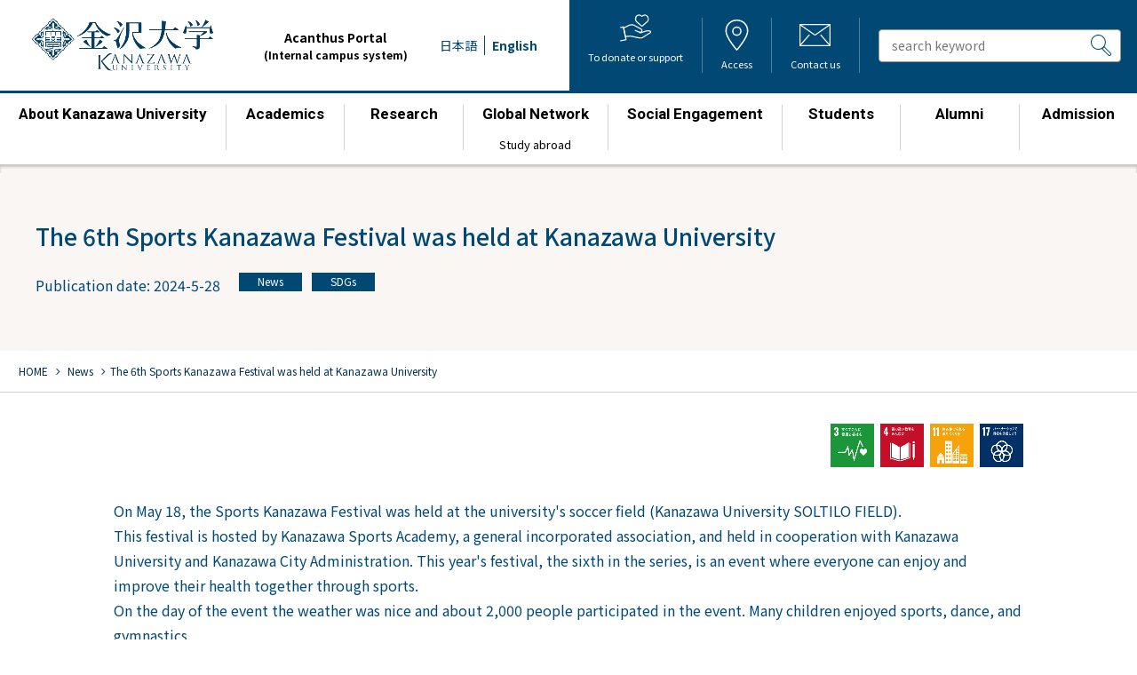

--- FILE ---
content_type: text/html; charset=UTF-8
request_url: http://www.kanazawa-u.ac.jp/news/145683/
body_size: 12033
content:
<!DOCTYPE html>
<html lang="ja">
<head><link rel="alternate" hreflang="en" href="http://www.kanazawa-u.ac.jp/en/news/145683/"><script src="https://j.wovn.io/1" data-wovnio="key=pFhz-X&amp;backend=true&amp;currentLang=ja&amp;defaultLang=ja&amp;urlPattern=path&amp;langCodeAliases={&quot;en&quot;:&quot;en&quot;}&amp;debugMode=false&amp;langParamName=wovn" data-wovnio-info="version=WOVN.wp_1.12.2&amp;supportedLangs=[en]&amp;timeout=1"  async></script>
  <meta charset="UTF-8">
  <meta name="viewport" content="width=device-width, initial-scale=1">
  <!-- Google Tag Manager -->
  <script>(function(w,d,s,l,i){w[l]=w[l]||[];w[l].push({'gtm.start':
  new Date().getTime(),event:'gtm.js'});var f=d.getElementsByTagName(s)[0],
  j=d.createElement(s),dl=l!='dataLayer'?'&l='+l:'';j.async=true;j.src=
  'https://www.googletagmanager.com/gtm.js?id='+i+dl;f.parentNode.insertBefore(j,f);
  })(window,document,'script','dataLayer','GTM-TMJ2VK6');</script>
  <!-- End Google Tag Manager -->
  <link rel="shortcut icon" href="http://www.kanazawa-u.ac.jp/wp/wp-content/themes/KU/assets/images/common/favicon.ico" />
  <link rel="preconnect" href="https://fonts.googleapis.com">
  <link rel="preconnect" href="https://fonts.gstatic.com" crossorigin>
  <link href="https://fonts.googleapis.com/css2?family=Noto+Sans+JP:wght@100;300;400;500;700;900&family=Noto+Serif+JP:wght@300;400;500;700&family=Roboto:wght@100;300;400;500;700;900&family=Outfit:wght@100..900&family=Marcellus&display=swap" rel="stylesheet">
  <link rel="stylesheet" href="https://fonts.googleapis.com/css2?family=Material+Symbols+Outlined:opsz,wght,FILL,GRAD@24,300,0,0" />
    <meta name="description" content="　5月18日，本学サッカー場および陸上競技場（金沢大学SOLTILO FIELD）において，スポーツかなざわ祭（まつり）が開催されました。 　この祭は，一般社団法人金沢スポーツアカデミーが主催し，本学と金沢市が協力して開 [&hellip;">
      <meta property="og:url" content="https://www.kanazawa-u.ac.jp/news/145683/">
  <meta property="og:title" content="第6回スポーツかなざわ祭が本学において開催されました   | 金沢大学">
  <meta property="og:type" content="article" />
    <meta property="og:description" content="　5月18日，本学サッカー場および陸上競技場（金沢大学SOLTILO FIELD）において，スポーツかなざわ祭（まつり）が開催されました。 　この祭は，一般社団法人金沢スポーツアカデミーが主催し，本学" />
        <meta property="og:image" content="https://www.kanazawa-u.ac.jp/wp/wp-content/uploads/2024/05/new_th.jpg">
  <meta name="twitter:image" content="https://www.kanazawa-u.ac.jp/wp/wp-content/uploads/2024/05/new_th.jpg">
    <meta name="twitter:card" content="summary_large_image" />
  <meta property="og:site_name" content="金沢大学" />
  <meta property="og:locale" content="ja_JP" />
    <title>第6回スポーツかなざわ祭が本学において開催されました &#8211; 金沢大学</title>
<meta name='robots' content='max-image-preview:large' />
	<style>img:is([sizes="auto" i], [sizes^="auto," i]) { contain-intrinsic-size: 3000px 1500px }</style>
	<link rel='stylesheet' id='wp-block-library-css' href='http://www.kanazawa-u.ac.jp/wp/wp-includes/css/dist/block-library/style.min.css?ver=6.8.3' type='text/css' media='all' />
<style id='wp-block-library-inline-css' type='text/css'>
.vk-cols--reverse{flex-direction:row-reverse}.vk-cols--hasbtn{margin-bottom:0}.vk-cols--hasbtn>.row>.vk_gridColumn_item,.vk-cols--hasbtn>.wp-block-column{position:relative;padding-bottom:3em}.vk-cols--hasbtn>.row>.vk_gridColumn_item>.wp-block-buttons,.vk-cols--hasbtn>.row>.vk_gridColumn_item>.vk_button,.vk-cols--hasbtn>.wp-block-column>.wp-block-buttons,.vk-cols--hasbtn>.wp-block-column>.vk_button{position:absolute;bottom:0;width:100%}.vk-cols--fit.wp-block-columns{gap:0}.vk-cols--fit.wp-block-columns,.vk-cols--fit.wp-block-columns:not(.is-not-stacked-on-mobile){margin-top:0;margin-bottom:0;justify-content:space-between}.vk-cols--fit.wp-block-columns>.wp-block-column *:last-child,.vk-cols--fit.wp-block-columns:not(.is-not-stacked-on-mobile)>.wp-block-column *:last-child{margin-bottom:0}.vk-cols--fit.wp-block-columns>.wp-block-column>.wp-block-cover,.vk-cols--fit.wp-block-columns:not(.is-not-stacked-on-mobile)>.wp-block-column>.wp-block-cover{margin-top:0}.vk-cols--fit.wp-block-columns.has-background,.vk-cols--fit.wp-block-columns:not(.is-not-stacked-on-mobile).has-background{padding:0}@media(max-width: 599px){.vk-cols--fit.wp-block-columns:not(.has-background)>.wp-block-column:not(.has-background),.vk-cols--fit.wp-block-columns:not(.is-not-stacked-on-mobile):not(.has-background)>.wp-block-column:not(.has-background){padding-left:0 !important;padding-right:0 !important}}@media(min-width: 782px){.vk-cols--fit.wp-block-columns .block-editor-block-list__block.wp-block-column:not(:first-child),.vk-cols--fit.wp-block-columns>.wp-block-column:not(:first-child),.vk-cols--fit.wp-block-columns:not(.is-not-stacked-on-mobile) .block-editor-block-list__block.wp-block-column:not(:first-child),.vk-cols--fit.wp-block-columns:not(.is-not-stacked-on-mobile)>.wp-block-column:not(:first-child){margin-left:0}}@media(min-width: 600px)and (max-width: 781px){.vk-cols--fit.wp-block-columns .wp-block-column:nth-child(2n),.vk-cols--fit.wp-block-columns:not(.is-not-stacked-on-mobile) .wp-block-column:nth-child(2n){margin-left:0}.vk-cols--fit.wp-block-columns .wp-block-column:not(:only-child),.vk-cols--fit.wp-block-columns:not(.is-not-stacked-on-mobile) .wp-block-column:not(:only-child){flex-basis:50% !important}}.vk-cols--fit--gap1.wp-block-columns{gap:1px}@media(min-width: 600px)and (max-width: 781px){.vk-cols--fit--gap1.wp-block-columns .wp-block-column:not(:only-child){flex-basis:calc(50% - 1px) !important}}.vk-cols--fit.vk-cols--grid>.block-editor-block-list__block,.vk-cols--fit.vk-cols--grid>.wp-block-column,.vk-cols--fit.vk-cols--grid:not(.is-not-stacked-on-mobile)>.block-editor-block-list__block,.vk-cols--fit.vk-cols--grid:not(.is-not-stacked-on-mobile)>.wp-block-column{flex-basis:50%;box-sizing:border-box}@media(max-width: 599px){.vk-cols--fit.vk-cols--grid.vk-cols--grid--alignfull>.wp-block-column:nth-child(2)>.wp-block-cover,.vk-cols--fit.vk-cols--grid.vk-cols--grid--alignfull>.wp-block-column:nth-child(2)>.vk_outer,.vk-cols--fit.vk-cols--grid:not(.is-not-stacked-on-mobile).vk-cols--grid--alignfull>.wp-block-column:nth-child(2)>.wp-block-cover,.vk-cols--fit.vk-cols--grid:not(.is-not-stacked-on-mobile).vk-cols--grid--alignfull>.wp-block-column:nth-child(2)>.vk_outer{width:100vw;margin-right:calc((100% - 100vw)/2);margin-left:calc((100% - 100vw)/2)}}@media(min-width: 600px){.vk-cols--fit.vk-cols--grid.vk-cols--grid--alignfull>.wp-block-column:nth-child(2)>.wp-block-cover,.vk-cols--fit.vk-cols--grid.vk-cols--grid--alignfull>.wp-block-column:nth-child(2)>.vk_outer,.vk-cols--fit.vk-cols--grid:not(.is-not-stacked-on-mobile).vk-cols--grid--alignfull>.wp-block-column:nth-child(2)>.wp-block-cover,.vk-cols--fit.vk-cols--grid:not(.is-not-stacked-on-mobile).vk-cols--grid--alignfull>.wp-block-column:nth-child(2)>.vk_outer{margin-right:calc(100% - 50vw);width:50vw}}@media(min-width: 600px){.vk-cols--fit.vk-cols--grid.vk-cols--grid--alignfull.vk-cols--reverse>.wp-block-column,.vk-cols--fit.vk-cols--grid:not(.is-not-stacked-on-mobile).vk-cols--grid--alignfull.vk-cols--reverse>.wp-block-column{margin-left:0;margin-right:0}.vk-cols--fit.vk-cols--grid.vk-cols--grid--alignfull.vk-cols--reverse>.wp-block-column:nth-child(2)>.wp-block-cover,.vk-cols--fit.vk-cols--grid.vk-cols--grid--alignfull.vk-cols--reverse>.wp-block-column:nth-child(2)>.vk_outer,.vk-cols--fit.vk-cols--grid:not(.is-not-stacked-on-mobile).vk-cols--grid--alignfull.vk-cols--reverse>.wp-block-column:nth-child(2)>.wp-block-cover,.vk-cols--fit.vk-cols--grid:not(.is-not-stacked-on-mobile).vk-cols--grid--alignfull.vk-cols--reverse>.wp-block-column:nth-child(2)>.vk_outer{margin-left:calc(100% - 50vw)}}.vk-cols--menu h2,.vk-cols--menu h3,.vk-cols--menu h4,.vk-cols--menu h5{margin-bottom:.2em;text-shadow:#000 0 0 10px}.vk-cols--menu h2:first-child,.vk-cols--menu h3:first-child,.vk-cols--menu h4:first-child,.vk-cols--menu h5:first-child{margin-top:0}.vk-cols--menu p{margin-bottom:1rem;text-shadow:#000 0 0 10px}.vk-cols--menu .wp-block-cover__inner-container:last-child{margin-bottom:0}.vk-cols--fitbnrs .wp-block-column .wp-block-cover:hover img{filter:unset}.vk-cols--fitbnrs .wp-block-column .wp-block-cover:hover{background-color:unset}.vk-cols--fitbnrs .wp-block-column .wp-block-cover:hover .wp-block-cover__image-background{filter:unset !important}.vk-cols--fitbnrs .wp-block-cover .wp-block-cover__inner-container{position:absolute;height:100%;width:100%}.vk-cols--fitbnrs .vk_button{height:100%;margin:0}.vk-cols--fitbnrs .vk_button .vk_button_btn,.vk-cols--fitbnrs .vk_button .btn{height:100%;width:100%;border:none;box-shadow:none;background-color:unset !important;transition:unset}.vk-cols--fitbnrs .vk_button .vk_button_btn:hover,.vk-cols--fitbnrs .vk_button .btn:hover{transition:unset}.vk-cols--fitbnrs .vk_button .vk_button_btn:after,.vk-cols--fitbnrs .vk_button .btn:after{border:none}.vk-cols--fitbnrs .vk_button .vk_button_link_txt{width:100%;position:absolute;top:50%;left:50%;transform:translateY(-50%) translateX(-50%);font-size:2rem;text-shadow:#000 0 0 10px}.vk-cols--fitbnrs .vk_button .vk_button_link_subCaption{width:100%;position:absolute;top:calc(50% + 2.2em);left:50%;transform:translateY(-50%) translateX(-50%);text-shadow:#000 0 0 10px}@media(min-width: 992px){.vk-cols--media.wp-block-columns{gap:3rem}}.vk-fit-map figure{margin-bottom:0}.vk-fit-map iframe{position:relative;margin-bottom:0;display:block;max-height:400px;width:100vw}.vk-fit-map:is(.alignfull,.alignwide) div{max-width:100%}.vk-table--th--width25 :where(tr>*:first-child){width:25%}.vk-table--th--width30 :where(tr>*:first-child){width:30%}.vk-table--th--width35 :where(tr>*:first-child){width:35%}.vk-table--th--width40 :where(tr>*:first-child){width:40%}.vk-table--th--bg-bright :where(tr>*:first-child){background-color:var(--wp--preset--color--bg-secondary, rgba(0, 0, 0, 0.05))}@media(max-width: 599px){.vk-table--mobile-block :is(th,td){width:100%;display:block}.vk-table--mobile-block.wp-block-table table :is(th,td){border-top:none}}.vk-table--width--th25 :where(tr>*:first-child){width:25%}.vk-table--width--th30 :where(tr>*:first-child){width:30%}.vk-table--width--th35 :where(tr>*:first-child){width:35%}.vk-table--width--th40 :where(tr>*:first-child){width:40%}.no-margin{margin:0}@media(max-width: 599px){.wp-block-image.vk-aligncenter--mobile>.alignright{float:none;margin-left:auto;margin-right:auto}.vk-no-padding-horizontal--mobile{padding-left:0 !important;padding-right:0 !important}}
</style>
<style id='classic-theme-styles-inline-css' type='text/css'>
/*! This file is auto-generated */
.wp-block-button__link{color:#fff;background-color:#32373c;border-radius:9999px;box-shadow:none;text-decoration:none;padding:calc(.667em + 2px) calc(1.333em + 2px);font-size:1.125em}.wp-block-file__button{background:#32373c;color:#fff;text-decoration:none}
</style>
<style id='global-styles-inline-css' type='text/css'>
:root{--wp--preset--aspect-ratio--square: 1;--wp--preset--aspect-ratio--4-3: 4/3;--wp--preset--aspect-ratio--3-4: 3/4;--wp--preset--aspect-ratio--3-2: 3/2;--wp--preset--aspect-ratio--2-3: 2/3;--wp--preset--aspect-ratio--16-9: 16/9;--wp--preset--aspect-ratio--9-16: 9/16;--wp--preset--color--black: #000000;--wp--preset--color--cyan-bluish-gray: #abb8c3;--wp--preset--color--white: #ffffff;--wp--preset--color--pale-pink: #f78da7;--wp--preset--color--vivid-red: #cf2e2e;--wp--preset--color--luminous-vivid-orange: #ff6900;--wp--preset--color--luminous-vivid-amber: #fcb900;--wp--preset--color--light-green-cyan: #7bdcb5;--wp--preset--color--vivid-green-cyan: #00d084;--wp--preset--color--pale-cyan-blue: #8ed1fc;--wp--preset--color--vivid-cyan-blue: #0693e3;--wp--preset--color--vivid-purple: #9b51e0;--wp--preset--gradient--vivid-cyan-blue-to-vivid-purple: linear-gradient(135deg,rgba(6,147,227,1) 0%,rgb(155,81,224) 100%);--wp--preset--gradient--light-green-cyan-to-vivid-green-cyan: linear-gradient(135deg,rgb(122,220,180) 0%,rgb(0,208,130) 100%);--wp--preset--gradient--luminous-vivid-amber-to-luminous-vivid-orange: linear-gradient(135deg,rgba(252,185,0,1) 0%,rgba(255,105,0,1) 100%);--wp--preset--gradient--luminous-vivid-orange-to-vivid-red: linear-gradient(135deg,rgba(255,105,0,1) 0%,rgb(207,46,46) 100%);--wp--preset--gradient--very-light-gray-to-cyan-bluish-gray: linear-gradient(135deg,rgb(238,238,238) 0%,rgb(169,184,195) 100%);--wp--preset--gradient--cool-to-warm-spectrum: linear-gradient(135deg,rgb(74,234,220) 0%,rgb(151,120,209) 20%,rgb(207,42,186) 40%,rgb(238,44,130) 60%,rgb(251,105,98) 80%,rgb(254,248,76) 100%);--wp--preset--gradient--blush-light-purple: linear-gradient(135deg,rgb(255,206,236) 0%,rgb(152,150,240) 100%);--wp--preset--gradient--blush-bordeaux: linear-gradient(135deg,rgb(254,205,165) 0%,rgb(254,45,45) 50%,rgb(107,0,62) 100%);--wp--preset--gradient--luminous-dusk: linear-gradient(135deg,rgb(255,203,112) 0%,rgb(199,81,192) 50%,rgb(65,88,208) 100%);--wp--preset--gradient--pale-ocean: linear-gradient(135deg,rgb(255,245,203) 0%,rgb(182,227,212) 50%,rgb(51,167,181) 100%);--wp--preset--gradient--electric-grass: linear-gradient(135deg,rgb(202,248,128) 0%,rgb(113,206,126) 100%);--wp--preset--gradient--midnight: linear-gradient(135deg,rgb(2,3,129) 0%,rgb(40,116,252) 100%);--wp--preset--font-size--small: 13px;--wp--preset--font-size--medium: 20px;--wp--preset--font-size--large: 36px;--wp--preset--font-size--x-large: 42px;--wp--preset--spacing--20: 0.44rem;--wp--preset--spacing--30: 0.67rem;--wp--preset--spacing--40: 1rem;--wp--preset--spacing--50: 1.5rem;--wp--preset--spacing--60: 2.25rem;--wp--preset--spacing--70: 3.38rem;--wp--preset--spacing--80: 5.06rem;--wp--preset--shadow--natural: 6px 6px 9px rgba(0, 0, 0, 0.2);--wp--preset--shadow--deep: 12px 12px 50px rgba(0, 0, 0, 0.4);--wp--preset--shadow--sharp: 6px 6px 0px rgba(0, 0, 0, 0.2);--wp--preset--shadow--outlined: 6px 6px 0px -3px rgba(255, 255, 255, 1), 6px 6px rgba(0, 0, 0, 1);--wp--preset--shadow--crisp: 6px 6px 0px rgba(0, 0, 0, 1);}:where(.is-layout-flex){gap: 0.5em;}:where(.is-layout-grid){gap: 0.5em;}body .is-layout-flex{display: flex;}.is-layout-flex{flex-wrap: wrap;align-items: center;}.is-layout-flex > :is(*, div){margin: 0;}body .is-layout-grid{display: grid;}.is-layout-grid > :is(*, div){margin: 0;}:where(.wp-block-columns.is-layout-flex){gap: 2em;}:where(.wp-block-columns.is-layout-grid){gap: 2em;}:where(.wp-block-post-template.is-layout-flex){gap: 1.25em;}:where(.wp-block-post-template.is-layout-grid){gap: 1.25em;}.has-black-color{color: var(--wp--preset--color--black) !important;}.has-cyan-bluish-gray-color{color: var(--wp--preset--color--cyan-bluish-gray) !important;}.has-white-color{color: var(--wp--preset--color--white) !important;}.has-pale-pink-color{color: var(--wp--preset--color--pale-pink) !important;}.has-vivid-red-color{color: var(--wp--preset--color--vivid-red) !important;}.has-luminous-vivid-orange-color{color: var(--wp--preset--color--luminous-vivid-orange) !important;}.has-luminous-vivid-amber-color{color: var(--wp--preset--color--luminous-vivid-amber) !important;}.has-light-green-cyan-color{color: var(--wp--preset--color--light-green-cyan) !important;}.has-vivid-green-cyan-color{color: var(--wp--preset--color--vivid-green-cyan) !important;}.has-pale-cyan-blue-color{color: var(--wp--preset--color--pale-cyan-blue) !important;}.has-vivid-cyan-blue-color{color: var(--wp--preset--color--vivid-cyan-blue) !important;}.has-vivid-purple-color{color: var(--wp--preset--color--vivid-purple) !important;}.has-black-background-color{background-color: var(--wp--preset--color--black) !important;}.has-cyan-bluish-gray-background-color{background-color: var(--wp--preset--color--cyan-bluish-gray) !important;}.has-white-background-color{background-color: var(--wp--preset--color--white) !important;}.has-pale-pink-background-color{background-color: var(--wp--preset--color--pale-pink) !important;}.has-vivid-red-background-color{background-color: var(--wp--preset--color--vivid-red) !important;}.has-luminous-vivid-orange-background-color{background-color: var(--wp--preset--color--luminous-vivid-orange) !important;}.has-luminous-vivid-amber-background-color{background-color: var(--wp--preset--color--luminous-vivid-amber) !important;}.has-light-green-cyan-background-color{background-color: var(--wp--preset--color--light-green-cyan) !important;}.has-vivid-green-cyan-background-color{background-color: var(--wp--preset--color--vivid-green-cyan) !important;}.has-pale-cyan-blue-background-color{background-color: var(--wp--preset--color--pale-cyan-blue) !important;}.has-vivid-cyan-blue-background-color{background-color: var(--wp--preset--color--vivid-cyan-blue) !important;}.has-vivid-purple-background-color{background-color: var(--wp--preset--color--vivid-purple) !important;}.has-black-border-color{border-color: var(--wp--preset--color--black) !important;}.has-cyan-bluish-gray-border-color{border-color: var(--wp--preset--color--cyan-bluish-gray) !important;}.has-white-border-color{border-color: var(--wp--preset--color--white) !important;}.has-pale-pink-border-color{border-color: var(--wp--preset--color--pale-pink) !important;}.has-vivid-red-border-color{border-color: var(--wp--preset--color--vivid-red) !important;}.has-luminous-vivid-orange-border-color{border-color: var(--wp--preset--color--luminous-vivid-orange) !important;}.has-luminous-vivid-amber-border-color{border-color: var(--wp--preset--color--luminous-vivid-amber) !important;}.has-light-green-cyan-border-color{border-color: var(--wp--preset--color--light-green-cyan) !important;}.has-vivid-green-cyan-border-color{border-color: var(--wp--preset--color--vivid-green-cyan) !important;}.has-pale-cyan-blue-border-color{border-color: var(--wp--preset--color--pale-cyan-blue) !important;}.has-vivid-cyan-blue-border-color{border-color: var(--wp--preset--color--vivid-cyan-blue) !important;}.has-vivid-purple-border-color{border-color: var(--wp--preset--color--vivid-purple) !important;}.has-vivid-cyan-blue-to-vivid-purple-gradient-background{background: var(--wp--preset--gradient--vivid-cyan-blue-to-vivid-purple) !important;}.has-light-green-cyan-to-vivid-green-cyan-gradient-background{background: var(--wp--preset--gradient--light-green-cyan-to-vivid-green-cyan) !important;}.has-luminous-vivid-amber-to-luminous-vivid-orange-gradient-background{background: var(--wp--preset--gradient--luminous-vivid-amber-to-luminous-vivid-orange) !important;}.has-luminous-vivid-orange-to-vivid-red-gradient-background{background: var(--wp--preset--gradient--luminous-vivid-orange-to-vivid-red) !important;}.has-very-light-gray-to-cyan-bluish-gray-gradient-background{background: var(--wp--preset--gradient--very-light-gray-to-cyan-bluish-gray) !important;}.has-cool-to-warm-spectrum-gradient-background{background: var(--wp--preset--gradient--cool-to-warm-spectrum) !important;}.has-blush-light-purple-gradient-background{background: var(--wp--preset--gradient--blush-light-purple) !important;}.has-blush-bordeaux-gradient-background{background: var(--wp--preset--gradient--blush-bordeaux) !important;}.has-luminous-dusk-gradient-background{background: var(--wp--preset--gradient--luminous-dusk) !important;}.has-pale-ocean-gradient-background{background: var(--wp--preset--gradient--pale-ocean) !important;}.has-electric-grass-gradient-background{background: var(--wp--preset--gradient--electric-grass) !important;}.has-midnight-gradient-background{background: var(--wp--preset--gradient--midnight) !important;}.has-small-font-size{font-size: var(--wp--preset--font-size--small) !important;}.has-medium-font-size{font-size: var(--wp--preset--font-size--medium) !important;}.has-large-font-size{font-size: var(--wp--preset--font-size--large) !important;}.has-x-large-font-size{font-size: var(--wp--preset--font-size--x-large) !important;}
:where(.wp-block-post-template.is-layout-flex){gap: 1.25em;}:where(.wp-block-post-template.is-layout-grid){gap: 1.25em;}
:where(.wp-block-columns.is-layout-flex){gap: 2em;}:where(.wp-block-columns.is-layout-grid){gap: 2em;}
:root :where(.wp-block-pullquote){font-size: 1.5em;line-height: 1.6;}
</style>
<link rel='stylesheet' id='slick-css' href='https://cdnjs.cloudflare.com/ajax/libs/slick-carousel/1.9.0/slick.min.css?ver=1.9.0' type='text/css' media='all' />
<link rel='stylesheet' id='slick-theme-css' href='https://cdnjs.cloudflare.com/ajax/libs/slick-carousel/1.9.0/slick-theme.min.css?ver=1.9.0' type='text/css' media='all' />
<link rel='stylesheet' id='ku-css' href='http://www.kanazawa-u.ac.jp/wp/wp-content/themes/KU/style.css?ver=2026010822828' type='text/css' media='all' />
<style id='akismet-widget-style-inline-css' type='text/css'>

			.a-stats {
				--akismet-color-mid-green: #357b49;
				--akismet-color-white: #fff;
				--akismet-color-light-grey: #f6f7f7;

				max-width: 350px;
				width: auto;
			}

			.a-stats * {
				all: unset;
				box-sizing: border-box;
			}

			.a-stats strong {
				font-weight: 600;
			}

			.a-stats a.a-stats__link,
			.a-stats a.a-stats__link:visited,
			.a-stats a.a-stats__link:active {
				background: var(--akismet-color-mid-green);
				border: none;
				box-shadow: none;
				border-radius: 8px;
				color: var(--akismet-color-white);
				cursor: pointer;
				display: block;
				font-family: -apple-system, BlinkMacSystemFont, 'Segoe UI', 'Roboto', 'Oxygen-Sans', 'Ubuntu', 'Cantarell', 'Helvetica Neue', sans-serif;
				font-weight: 500;
				padding: 12px;
				text-align: center;
				text-decoration: none;
				transition: all 0.2s ease;
			}

			/* Extra specificity to deal with TwentyTwentyOne focus style */
			.widget .a-stats a.a-stats__link:focus {
				background: var(--akismet-color-mid-green);
				color: var(--akismet-color-white);
				text-decoration: none;
			}

			.a-stats a.a-stats__link:hover {
				filter: brightness(110%);
				box-shadow: 0 4px 12px rgba(0, 0, 0, 0.06), 0 0 2px rgba(0, 0, 0, 0.16);
			}

			.a-stats .count {
				color: var(--akismet-color-white);
				display: block;
				font-size: 1.5em;
				line-height: 1.4;
				padding: 0 13px;
				white-space: nowrap;
			}
		
</style>
<link rel='stylesheet' id='wp-pagenavi-css' href='http://www.kanazawa-u.ac.jp/wp/wp-content/plugins/wp-pagenavi/pagenavi-css.css?ver=2.70' type='text/css' media='all' />
<link rel='stylesheet' id='addtoany-css' href='http://www.kanazawa-u.ac.jp/wp/wp-content/plugins/add-to-any/addtoany.min.css?ver=1.16' type='text/css' media='all' />
<link rel='stylesheet' id='jquery.lightbox.min.css-css' href='http://www.kanazawa-u.ac.jp/wp/wp-content/plugins/wp-jquery-lightbox/lightboxes/wp-jquery-lightbox/styles/lightbox.min.css?ver=2.3.4' type='text/css' media='all' />
<link rel='stylesheet' id='jqlb-overrides-css' href='http://www.kanazawa-u.ac.jp/wp/wp-content/plugins/wp-jquery-lightbox/lightboxes/wp-jquery-lightbox/styles/overrides.css?ver=2.3.4' type='text/css' media='all' />
<style id='jqlb-overrides-inline-css' type='text/css'>

			#outerImageContainer {
				box-shadow: 0 0 4px 2px rgba(0,0,0,.2);
			}
			#imageContainer{
				padding: 6px;
			}
			#imageDataContainer {
				box-shadow: none;
				z-index: auto;
			}
			#prevArrow,
			#nextArrow{
				background-color: rgba(255,255,255,.7;
				color: #000000;
			}
</style>
<script type="text/javascript" id="addtoany-core-js-before">
/* <![CDATA[ */
window.a2a_config=window.a2a_config||{};a2a_config.callbacks=[];a2a_config.overlays=[];a2a_config.templates={};a2a_localize = {
	Share: "共有",
	Save: "ブックマーク",
	Subscribe: "購読",
	Email: "メール",
	Bookmark: "ブックマーク",
	ShowAll: "すべて表示する",
	ShowLess: "小さく表示する",
	FindServices: "サービスを探す",
	FindAnyServiceToAddTo: "追加するサービスを今すぐ探す",
	PoweredBy: "Powered by",
	ShareViaEmail: "メールでシェアする",
	SubscribeViaEmail: "メールで購読する",
	BookmarkInYourBrowser: "ブラウザにブックマーク",
	BookmarkInstructions: "このページをブックマークするには、 Ctrl+D または \u2318+D を押下。",
	AddToYourFavorites: "お気に入りに追加",
	SendFromWebOrProgram: "任意のメールアドレスまたはメールプログラムから送信",
	EmailProgram: "メールプログラム",
	More: "詳細&#8230;",
	ThanksForSharing: "共有ありがとうございます !",
	ThanksForFollowing: "フォローありがとうございます !"
};
/* ]]> */
</script>
<script type="text/javascript" defer src="https://static.addtoany.com/menu/page.js" id="addtoany-core-js"></script>
<script type="text/javascript" src="http://www.kanazawa-u.ac.jp/wp/wp-includes/js/jquery/jquery.min.js?ver=3.7.1" id="jquery-core-js"></script>
<script type="text/javascript" src="http://www.kanazawa-u.ac.jp/wp/wp-includes/js/jquery/jquery-migrate.min.js?ver=3.4.1" id="jquery-migrate-js"></script>
<script type="text/javascript" defer src="http://www.kanazawa-u.ac.jp/wp/wp-content/plugins/add-to-any/addtoany.min.js?ver=1.1" id="addtoany-jquery-js"></script>
<link rel="canonical" href="https://www.kanazawa-u.ac.jp/news/145683/" />
<style type="text/css">.broken_link, a.broken_link {
	text-decoration: line-through;
}</style></head>

<body class="wp-singular post-template-default single single-post postid-145683 single-format-standard wp-theme-KU anc-other">

<!-- Google Tag Manager (noscript) -->
<noscript><iframe src="https://www.googletagmanager.com/ns.html?id=GTM-TMJ2VK6"
height="0" width="0" style="display:none;visibility:hidden"></iframe></noscript>
<!-- End Google Tag Manager (noscript) -->

<div id="page" class="site">
  <header class="site-header">
    <div class="head-inner">
      <div class="site-name">
        <div class="site-title">
          <a href="https://www.kanazawa-u.ac.jp">
          <img class="hd-name" src="http://www.kanazawa-u.ac.jp/wp/wp-content/themes/KU/assets/images/common/hd_name.png" alt="金沢大学">
          </a>
        </div>
      </div>
            <div class="site-com">
                <ul class="hd-link">
          <li class="menu-acanthus menu-item menu-item-type-custom menu-item-object-custom menu-item-115905"><a target="_blank" rel="noopener" href="https://acanthus.cis.kanazawa-u.ac.jp/">アカンサスポータル<span>（学内専用）</span></a></li>
        </ul>
                <div class="wovn-languages">
          <ul>
            <li class="wovn-switch" data-value="ja">日本語</li>
            <li class="wovn-switch" data-value="en">English</li>
          </ul>
        </div>
        <div class="site-head">
          <ul class="hd-navi">
            <li>
              <a href="https://kikin.adm.kanazawa-u.ac.jp/kikin/" target="_blank">
                <figure><img class="svg-img ofi-contain" src="http://www.kanazawa-u.ac.jp/wp/wp-content/themes/KU/assets/images/common/hd_donate.svg" alt=""></figure>
                <span>寄附・ご支援を<br>お考えの方</span>
              </a>
            </li>
            <li>
              <a href="https://www.kanazawa-u.ac.jp/university/campus-guidance">
                <figure><img class="svg-img ofi-contain" src="http://www.kanazawa-u.ac.jp/wp/wp-content/themes/KU/assets/images/common/hd_access.svg" alt=""></figure>
                <span>アクセス</span>
              </a>
            </li>
            <li>
              <a href="https://www.kanazawa-u.ac.jp/inquiry">
                <figure><img class="svg-img ofi-contain" src="http://www.kanazawa-u.ac.jp/wp/wp-content/themes/KU/assets/images/common/hd_contact.svg" alt=""></figure>
                <span>お問い合わせ</span>
              </a>
            </li>
          </ul>
          <div class="searchbox">
            <form id="cse-search-box" action="https://google.com/cse" class="form-inline">
              <input type="hidden" name="cx" value="010117794766215167532:7mylbrov_jk" />
              <input type="hidden" name="ie" value="UTF-8" />
              <input type="text" name="q" class="form-control" placeholder="検索キーワード" />
              <button type="submit" name="sa">
                <img class="svg-img" src="http://www.kanazawa-u.ac.jp/wp/wp-content/themes/KU/assets/images/common/hd_search.svg" alt="">
              </button>
            </form>
          </div>
        </div>
      </div>    </div>
    <nav class="main-navigation">
<ul class="main-menu">
<li class="menu-item menu-item-type-post_type menu-item-object-page menu-item-115907"><a href="https://www.kanazawa-u.ac.jp/university/"><strong><span>About</span> Kanazawa U</strong><span class="menu-item-description">金沢大学について</span></a></li>
<li class="menu-item menu-item-type-post_type menu-item-object-page menu-item-115908"><a href="https://www.kanazawa-u.ac.jp/academics/"><strong>Academics</strong><span class="menu-item-description">学域・学類・大学院</span></a></li>
<li class="menu-item menu-item-type-post_type menu-item-object-page menu-item-115911"><a href="https://www.kanazawa-u.ac.jp/research/"><strong>Research</strong><span class="menu-item-description">研究・産学連携</span></a></li>
<li class="menu-item menu-item-type-post_type menu-item-object-page menu-item-115912"><a href="https://www.kanazawa-u.ac.jp/global-network/"><strong>Global Network</strong><span class="menu-item-description">国際交流・留学</span></a></li>
<li class="menu-item menu-item-type-post_type menu-item-object-page menu-item-115913"><a href="https://www.kanazawa-u.ac.jp/social-engagement/"><strong>Social Engagement</strong><span class="menu-item-description">社会連携</span></a></li>
<li class="menu-item menu-item-type-post_type menu-item-object-page menu-item-115914"><a href="https://www.kanazawa-u.ac.jp/students/"><strong>Students</strong><span class="menu-item-description">教育・学生支援・学生活動</span></a></li>
<li class="menu-item menu-item-type-post_type menu-item-object-page menu-item-115915"><a href="https://www.kanazawa-u.ac.jp/alumni/"><strong>Alumni</strong><span class="menu-item-description">卒業生・生涯学習</span></a></li>
<li class="menu-item menu-item-type-post_type menu-item-object-page menu-item-115945"><a href="https://www.kanazawa-u.ac.jp/admission/"><strong>Admission</strong><span class="menu-item-description">⼊試情報・高大院接続</span></a></li>
</ul>
</nav>
    <span></span>
  </header>

  <div id="content" class="site-content">
<article class="post-145683 post type-post status-publish format-standard has-post-thumbnail hentry category-news category-sdgs target-tgt_social-engagement target-tgt_students sdgs-goals-3-health sdgs-goals-4-education sdgs-goals-11-cities sdgs-goals-17-partnerships">
  <header class="entry-header">
    <div class="inner">
    <h1 class="entry-title">第6回スポーツかなざわ祭が本学において開催されました</h1>
<div class="ent-row">
<div class="ent-date">掲載日：2024-5-28</div>
<div class="ent-cate">
<span class="cate-news">ニュース</span>
<span class="cate-sdgs">SDGs</span>
</div>
</div>
    </div>
  </header><!-- .entry-header -->

  <div class="breadcrumbs">
    <!-- Breadcrumb NavXT 7.4.1 -->
<span property="itemListElement" typeof="ListItem"><a property="item" typeof="WebPage" title="Go to 金沢大学." href="https://www.kanazawa-u.ac.jp" class="home" ><span property="name">HOME</span></a><meta property="position" content="1"></span> <span class="material-symbols-outlined">chevron_right</span> <span property="itemListElement" typeof="ListItem"><a property="item" typeof="WebPage" title="Go to the ニュース カテゴリー archives." href="https://www.kanazawa-u.ac.jp/news/" class="taxonomy category" ><span property="name">ニュース</span></a><meta property="position" content="2"></span> <span class="material-symbols-outlined">chevron_right</span> <span property="itemListElement" typeof="ListItem"><span property="name" class="post post-post current-item">第6回スポーツかなざわ祭が本学において開催されました</span><meta property="url" content="https://www.kanazawa-u.ac.jp/news/145683/"><meta property="position" content="3"></span>  </div>

  <div class="entry-content">
    <ul class="sdgs-list">
<li class="sdgs-goal" title="3. すべての人に健康と福祉を"><img src="http://www.kanazawa-u.ac.jp/wp/wp-content/themes/KU/assets/images/sdgs/icon_3-health.png" alt="3. すべての人に健康と福祉を"></li><li class="sdgs-goal" title="4. 質の高い教育をみんなに"><img src="http://www.kanazawa-u.ac.jp/wp/wp-content/themes/KU/assets/images/sdgs/icon_4-education.png" alt="4. 質の高い教育をみんなに"></li><li class="sdgs-goal" title="11. 住み続けられるまちづくりを"><img src="http://www.kanazawa-u.ac.jp/wp/wp-content/themes/KU/assets/images/sdgs/icon_11-cities.png" alt="11. 住み続けられるまちづくりを"></li><li class="sdgs-goal" title="17. パートナーシップで目標を達成しよう"><img src="http://www.kanazawa-u.ac.jp/wp/wp-content/themes/KU/assets/images/sdgs/icon_17-partnerships.png" alt="17. パートナーシップで目標を達成しよう"></li></ul>

<p>　5月18日，本学サッカー場および陸上競技場（金沢大学SOLTILO FIELD）において，スポーツかなざわ祭（まつり）が開催されました。<br />
　この祭は，一般社団法人金沢スポーツアカデミーが主催し，本学と金沢市が協力して開催しているものです。今回で第６回目となり，スポーツを通して誰もが一緒に楽しみながら健康を増進できるイベントです。<br />
　当日は，雲一つない晴天のもと約二千人が参加し，多くの子供達がスポーツやダンス・体操などを楽しんでいました。<br />
　本学学生も，運営ボランティアやコンテンツの一つである「よさこい体操教室」の講師として参加し，祭を盛り上げました。</p>

    <ul class="add-img img4">
            <li>
        <img src="https://www.kanazawa-u.ac.jp/wp/wp-content/uploads/2024/05/news_photo1-1-1.jpg" alt="" />
        <span class="wp-caption-text">和田学長と村山金沢市長の視察の様子</span>      </li>
            <li>
        <img src="https://www.kanazawa-u.ac.jp/wp/wp-content/uploads/2024/05/news_photo2-2-1.jpg" alt="" />
        <span class="wp-caption-text">よさこいサークル彩による「よさこい体操教室」</span>      </li>
            <li>
        <img src="https://www.kanazawa-u.ac.jp/wp/wp-content/uploads/2024/05/3.jpg" alt="" />
        <span class="wp-caption-text">スポーツを楽しむ親子の様子</span>      </li>
          </ul>
    
    <div class="addtoany_shortcode"><div class="a2a_kit a2a_kit_size_32 addtoany_list" data-a2a-url="https://www.kanazawa-u.ac.jp/news/145683/" data-a2a-title="第6回スポーツかなざわ祭が本学において開催されました"><a class="a2a_button_facebook" href="https://www.addtoany.com/add_to/facebook?linkurl=https%3A%2F%2Fwww.kanazawa-u.ac.jp%2Fnews%2F145683%2F&amp;linkname=%E7%AC%AC6%E5%9B%9E%E3%82%B9%E3%83%9D%E3%83%BC%E3%83%84%E3%81%8B%E3%81%AA%E3%81%96%E3%82%8F%E7%A5%AD%E3%81%8C%E6%9C%AC%E5%AD%A6%E3%81%AB%E3%81%8A%E3%81%84%E3%81%A6%E9%96%8B%E5%82%AC%E3%81%95%E3%82%8C%E3%81%BE%E3%81%97%E3%81%9F" title="Facebook" rel="nofollow noopener" target="_blank"></a><a class="a2a_button_twitter" href="https://www.addtoany.com/add_to/twitter?linkurl=https%3A%2F%2Fwww.kanazawa-u.ac.jp%2Fnews%2F145683%2F&amp;linkname=%E7%AC%AC6%E5%9B%9E%E3%82%B9%E3%83%9D%E3%83%BC%E3%83%84%E3%81%8B%E3%81%AA%E3%81%96%E3%82%8F%E7%A5%AD%E3%81%8C%E6%9C%AC%E5%AD%A6%E3%81%AB%E3%81%8A%E3%81%84%E3%81%A6%E9%96%8B%E5%82%AC%E3%81%95%E3%82%8C%E3%81%BE%E3%81%97%E3%81%9F" title="Twitter" rel="nofollow noopener" target="_blank"></a><a class="a2a_button_pocket" href="https://www.addtoany.com/add_to/pocket?linkurl=https%3A%2F%2Fwww.kanazawa-u.ac.jp%2Fnews%2F145683%2F&amp;linkname=%E7%AC%AC6%E5%9B%9E%E3%82%B9%E3%83%9D%E3%83%BC%E3%83%84%E3%81%8B%E3%81%AA%E3%81%96%E3%82%8F%E7%A5%AD%E3%81%8C%E6%9C%AC%E5%AD%A6%E3%81%AB%E3%81%8A%E3%81%84%E3%81%A6%E9%96%8B%E5%82%AC%E3%81%95%E3%82%8C%E3%81%BE%E3%81%97%E3%81%9F" title="Pocket" rel="nofollow noopener" target="_blank"></a><a class="a2a_button_hatena" href="https://www.addtoany.com/add_to/hatena?linkurl=https%3A%2F%2Fwww.kanazawa-u.ac.jp%2Fnews%2F145683%2F&amp;linkname=%E7%AC%AC6%E5%9B%9E%E3%82%B9%E3%83%9D%E3%83%BC%E3%83%84%E3%81%8B%E3%81%AA%E3%81%96%E3%82%8F%E7%A5%AD%E3%81%8C%E6%9C%AC%E5%AD%A6%E3%81%AB%E3%81%8A%E3%81%84%E3%81%A6%E9%96%8B%E5%82%AC%E3%81%95%E3%82%8C%E3%81%BE%E3%81%97%E3%81%9F" title="Hatena" rel="nofollow noopener" target="_blank"></a><a class="a2a_button_line" href="https://www.addtoany.com/add_to/line?linkurl=https%3A%2F%2Fwww.kanazawa-u.ac.jp%2Fnews%2F145683%2F&amp;linkname=%E7%AC%AC6%E5%9B%9E%E3%82%B9%E3%83%9D%E3%83%BC%E3%83%84%E3%81%8B%E3%81%AA%E3%81%96%E3%82%8F%E7%A5%AD%E3%81%8C%E6%9C%AC%E5%AD%A6%E3%81%AB%E3%81%8A%E3%81%84%E3%81%A6%E9%96%8B%E5%82%AC%E3%81%95%E3%82%8C%E3%81%BE%E3%81%97%E3%81%9F" title="Line" rel="nofollow noopener" target="_blank"></a></div></div>  </div>

    <footer class="entry-footer">
    <a class="button" href="https://www.kanazawa-u.ac.jp/latest">最新情報一覧</a>
  </footer>
  </article>

  </div><!-- .site-content -->

  <div class="pagetop">
    <img class="svg-img" src="http://www.kanazawa-u.ac.jp/wp/wp-content/themes/KU/assets/images/common/ft_arrow_up.svg" alt="Facebook">PAGE TOP
  </div>
  <footer class="site-footer">
    <div class="ft-inner">
      <div class="site-info">
        <h2>
          <a href="https://www.kanazawa-u.ac.jp">
            <img class="ft-name svg-img" src="http://www.kanazawa-u.ac.jp/wp/wp-content/themes/KU/assets/images/common/ft_name.svg" alt="金沢大学">
          </a>
        </h2>
        <p>国立大学法人 金沢大学　〒920-1192 金沢市角間町</p>
        <h3>SOCIAL MEDIA</h3>
        <ul class="ft-sns">
          <li>
            <a href="https://www.facebook.com/kanazawa.univ" target="_blank">
              <img class="svg-img" src="http://www.kanazawa-u.ac.jp/wp/wp-content/themes/KU/assets/images/common/sns_fb.svg" alt="Facebook">
            </a>
          </li>
          <li>
            <a href="https://twitter.com/KanazawaUniv_O" target="_blank">
              <img class="svg-img" src="http://www.kanazawa-u.ac.jp/wp/wp-content/themes/KU/assets/images/common/sns_x.svg" alt="X">
            </a>
          </li>
          <li>
            <a href="https://www.instagram.com/kanazawauniv" target="_blank">
              <img class="svg-img" src="http://www.kanazawa-u.ac.jp/wp/wp-content/themes/KU/assets/images/common/sns_ig.svg" alt="Instagram">
            </a>
          </li>
          <li>
            <a href="https://www.youtube.com/c/KanazawaUniv" target="_blank">
              <img class="svg-img" src="http://www.kanazawa-u.ac.jp/wp/wp-content/themes/KU/assets/images/common/sns_yt.svg" alt="YouTube">
            </a>
          </li>
        </ul>
      </div><!-- .site-info -->
      <nav class="site-foot">
      
<ul class="ft-nav">
<li class="menu-item menu-item-type-custom menu-item-object-custom menu-item-115949"><a href="https://www.kanazawa-u.ac.jp/">ホーム</a></li>
<li class="menu-item menu-item-type-post_type menu-item-object-page menu-item-115950"><a href="https://www.kanazawa-u.ac.jp/university/">金沢大学について</a></li>
<li class="menu-item menu-item-type-post_type menu-item-object-page menu-item-115951"><a href="https://www.kanazawa-u.ac.jp/academics/">学域・学類・大学院</a></li>
<li class="menu-item menu-item-type-post_type menu-item-object-page menu-item-115952"><a href="https://www.kanazawa-u.ac.jp/research/">研究・産学連携</a></li>
<li class="menu-item menu-item-type-post_type menu-item-object-page menu-item-115953"><a href="https://www.kanazawa-u.ac.jp/global-network/">国際交流・留学</a></li>
<li class="menu-item menu-item-type-post_type menu-item-object-page menu-item-115954"><a href="https://www.kanazawa-u.ac.jp/social-engagement/">社会連携</a></li>
<li class="menu-item menu-item-type-post_type menu-item-object-page menu-item-115955"><a href="https://www.kanazawa-u.ac.jp/students/">教育・学生支援・学生活動</a></li>
<li class="menu-item menu-item-type-post_type menu-item-object-page menu-item-115956"><a href="https://www.kanazawa-u.ac.jp/alumni/">卒業生・生涯学習</a></li>
<li class="menu-item menu-item-type-post_type menu-item-object-page menu-item-115957"><a href="https://www.kanazawa-u.ac.jp/admission/">⼊試情報・高大院接続</a></li>
</ul>

<ul class="ft-link">
<li class="menu-item menu-item-type-post_type menu-item-object-page menu-item-115971"><a href="https://www.kanazawa-u.ac.jp/inquiry/">お問い合わせ</a></li>
<li class="menu-item menu-item-type-post_type menu-item-object-page menu-item-115964"><a href="https://www.kanazawa-u.ac.jp/about/">推奨環境</a></li>
<li class="menu-item menu-item-type-post_type menu-item-object-page menu-item-115965"><a href="https://www.kanazawa-u.ac.jp/analytics/">Google Analyticsの利用について</a></li>
<li class="menu-item menu-item-type-post_type menu-item-object-page menu-item-115966"><a href="https://www.kanazawa-u.ac.jp/saiyou/">教職員採用情報</a></li>
<li class="menu-item menu-item-type-post_type menu-item-object-page menu-item-115967"><a href="https://www.kanazawa-u.ac.jp/university/jyouhoukoukai/document/">法人文書／個人情報保護</a></li>
<li class="menu-item menu-item-type-post_type_archive menu-item-object-e menu-item-115969"><a>English</a></li>
<li class="menu-item menu-item-type-post_type menu-item-object-page menu-item-115970"><a href="https://www.kanazawa-u.ac.jp/sitemap/">サイトマップ</a></li>
</ul>

        <div class="sf-box">
          <h3>学内者用</h3>
          <ul class="ft-gakunai">
<li class="menu-item menu-item-type-post_type menu-item-object-page menu-item-115972"><a href="https://www.kanazawa-u.ac.jp/kinkyu/">緊急連絡先</a></li>
<li class="menu-item menu-item-type-custom menu-item-object-custom menu-item-121701"><a target="_blank" href="https://www.emi.kanazawa-u.ac.jp/">学術メディア創成センター</a></li>
<li class="menu-item menu-item-type-custom menu-item-object-custom menu-item-121292"><a target="_blank" href="https://acanthus.cis.kanazawa-u.ac.jp/">アカンサスポータル</a></li>
<li class="menu-item menu-item-type-post_type menu-item-object-page menu-item-115973"><a href="https://www.kanazawa-u.ac.jp/students/livelihood/aedmap/">キャンパスAED</a></li>
</ul>
        </div>
      </nav>
    </div>
    <div class="copyright">Copyright © 2023 Kanazawa University. All Rights Reserved.</div>
  </footer><!-- .site-footer -->
</div><!-- #page -->

<script type="speculationrules">
{"prefetch":[{"source":"document","where":{"and":[{"href_matches":"\/*"},{"not":{"href_matches":["\/wp\/wp-*.php","\/wp\/wp-admin\/*","\/wp\/wp-content\/uploads\/*","\/wp\/wp-content\/*","\/wp\/wp-content\/plugins\/*","\/wp\/wp-content\/themes\/KU\/*","\/*\\?(.+)"]}},{"not":{"selector_matches":"a[rel~=\"nofollow\"]"}},{"not":{"selector_matches":".no-prefetch, .no-prefetch a"}}]},"eagerness":"conservative"}]}
</script>
<script type="text/javascript" src="https://cdnjs.cloudflare.com/ajax/libs/slick-carousel/1.9.0/slick.min.js?ver=1.9.0" id="slick-js"></script>
<script type="text/javascript" src="https://cdnjs.cloudflare.com/ajax/libs/object-fit-images/3.2.4/ofi.min.js?ver=3.2.4" id="object-fit-images-js"></script>
<script type="text/javascript" src="https://cdn.jsdelivr.net/npm/desvg@1.0.2/desvg.min.js?ver=1.0.2" id="deSVG-js"></script>
<script type="text/javascript" src="http://www.kanazawa-u.ac.jp/wp/wp-content/themes/KU/assets/js/ku.js?ver=202304" id="ku-js"></script>
<script type="text/javascript" src="http://www.kanazawa-u.ac.jp/wp/wp-content/plugins/wp-jquery-lightbox/lightboxes/wp-jquery-lightbox/vendor/jquery.touchwipe.min.js?ver=2.3.4" id="wp-jquery-lightbox-swipe-js"></script>
<script type="text/javascript" src="http://www.kanazawa-u.ac.jp/wp/wp-content/plugins/wp-jquery-lightbox/inc/purify.min.js?ver=2.3.4" id="wp-jquery-lightbox-purify-js"></script>
<script type="text/javascript" src="http://www.kanazawa-u.ac.jp/wp/wp-content/plugins/wp-jquery-lightbox/lightboxes/wp-jquery-lightbox/vendor/panzoom.min.js?ver=2.3.4" id="wp-jquery-lightbox-panzoom-js"></script>
<script type="text/javascript" id="wp-jquery-lightbox-js-extra">
/* <![CDATA[ */
var JQLBSettings = {"showTitle":"1","useAltForTitle":"1","showCaption":"1","showNumbers":"1","fitToScreen":"1","resizeSpeed":"400","showDownload":"","navbarOnTop":"","marginSize":"0","mobileMarginSize":"20","slideshowSpeed":"4000","allowPinchZoom":"1","borderSize":"6","borderColor":"#fff","overlayColor":"#fff","overlayOpacity":"0.7","newNavStyle":"1","fixedNav":"1","showInfoBar":"0","prevLinkTitle":"\u524d\u306e\u753b\u50cf","nextLinkTitle":"\u6b21\u306e\u753b\u50cf","closeTitle":"\u30ae\u30e3\u30e9\u30ea\u30fc\u3092\u9589\u3058\u308b","image":"\u753b\u50cf ","of":"\u306e","download":"\u30c0\u30a6\u30f3\u30ed\u30fc\u30c9","pause":"(\u30b9\u30e9\u30a4\u30c9\u30b7\u30e7\u30fc\u3092\u4e00\u6642\u505c\u6b62\u3059\u308b)","play":"(\u30b9\u30e9\u30a4\u30c9\u30b7\u30e7\u30fc\u3092\u518d\u751f\u3059\u308b)"};
/* ]]> */
</script>
<script type="text/javascript" src="http://www.kanazawa-u.ac.jp/wp/wp-content/plugins/wp-jquery-lightbox/lightboxes/wp-jquery-lightbox/jquery.lightbox.js?ver=2.3.4" id="wp-jquery-lightbox-js"></script>


<script>

  
  jQuery(function(){
    //object-fit IE対応
    objectFitImages('img.ofi-contain, img.ofi-cover');

    
  });

  //deSVG
  window.addEventListener('load', function(){
    deSVG('.svg-img', true);
  });
</script>
</body>
</html>


--- FILE ---
content_type: text/html; charset=UTF-8
request_url: http://www.kanazawa-u.ac.jp/en/news/145683/
body_size: 12047
content:
<!DOCTYPE html>
<html lang="ja">
<head><link rel="alternate" hreflang="en" href="http://www.kanazawa-u.ac.jp/en/news/145683/"><script src="https://j.wovn.io/1" data-wovnio="key=pFhz-X&amp;backend=true&amp;currentLang=en&amp;defaultLang=ja&amp;urlPattern=path&amp;langCodeAliases={&quot;en&quot;:&quot;en&quot;}&amp;debugMode=false&amp;langParamName=wovn" data-wovnio-info="version=WOVN.wp_1.12.2&amp;supportedLangs=[en]&amp;timeout=1" data-wovnio-type="fallback" async></script>
  <meta charset="UTF-8">
  <meta name="viewport" content="width=device-width, initial-scale=1">
  <!-- Google Tag Manager -->
  <script>(function(w,d,s,l,i){w[l]=w[l]||[];w[l].push({'gtm.start':
  new Date().getTime(),event:'gtm.js'});var f=d.getElementsByTagName(s)[0],
  j=d.createElement(s),dl=l!='dataLayer'?'&l='+l:'';j.async=true;j.src=
  'https://www.googletagmanager.com/gtm.js?id='+i+dl;f.parentNode.insertBefore(j,f);
  })(window,document,'script','dataLayer','GTM-TMJ2VK6');</script>
  <!-- End Google Tag Manager -->
  <link rel="shortcut icon" href="http://www.kanazawa-u.ac.jp/wp/wp-content/themes/KU/assets/images/common/favicon.ico" />
  <link rel="preconnect" href="https://fonts.googleapis.com">
  <link rel="preconnect" href="https://fonts.gstatic.com" crossorigin>
  <link href="https://fonts.googleapis.com/css2?family=Noto+Sans+JP:wght@100;300;400;500;700;900&family=Noto+Serif+JP:wght@300;400;500;700&family=Roboto:wght@100;300;400;500;700;900&family=Outfit:wght@100..900&family=Marcellus&display=swap" rel="stylesheet">
  <link rel="stylesheet" href="https://fonts.googleapis.com/css2?family=Material+Symbols+Outlined:opsz,wght,FILL,GRAD@24,300,0,0" />
    <meta name="description" content="　5月18日，本学サッカー場および陸上競技場（金沢大学SOLTILO FIELD）において，スポーツかなざわ祭（まつり）が開催されました。 　この祭は，一般社団法人金沢スポーツアカデミーが主催し，本学と金沢市が協力して開 [&hellip;">
      <meta property="og:url" content="https://www.kanazawa-u.ac.jp/news/145683/">
  <meta property="og:title" content="第6回スポーツかなざわ祭が本学において開催されました   | 金沢大学">
  <meta property="og:type" content="article" />
    <meta property="og:description" content="　5月18日，本学サッカー場および陸上競技場（金沢大学SOLTILO FIELD）において，スポーツかなざわ祭（まつり）が開催されました。 　この祭は，一般社団法人金沢スポーツアカデミーが主催し，本学" />
        <meta property="og:image" content="https://www.kanazawa-u.ac.jp/wp/wp-content/uploads/2024/05/new_th.jpg">
  <meta name="twitter:image" content="https://www.kanazawa-u.ac.jp/wp/wp-content/uploads/2024/05/new_th.jpg">
    <meta name="twitter:card" content="summary_large_image" />
  <meta property="og:site_name" content="金沢大学" />
  <meta property="og:locale" content="ja_JP" />
    <title>第6回スポーツかなざわ祭が本学において開催されました &#8211; 金沢大学</title>
<meta name='robots' content='max-image-preview:large' />
	<style>img:is([sizes="auto" i], [sizes^="auto," i]) { contain-intrinsic-size: 3000px 1500px }</style>
	<link rel='stylesheet' id='wp-block-library-css' href='http://www.kanazawa-u.ac.jp/wp/wp-includes/css/dist/block-library/style.min.css?ver=6.8.3' type='text/css' media='all' />
<style id='wp-block-library-inline-css' type='text/css'>
.vk-cols--reverse{flex-direction:row-reverse}.vk-cols--hasbtn{margin-bottom:0}.vk-cols--hasbtn>.row>.vk_gridColumn_item,.vk-cols--hasbtn>.wp-block-column{position:relative;padding-bottom:3em}.vk-cols--hasbtn>.row>.vk_gridColumn_item>.wp-block-buttons,.vk-cols--hasbtn>.row>.vk_gridColumn_item>.vk_button,.vk-cols--hasbtn>.wp-block-column>.wp-block-buttons,.vk-cols--hasbtn>.wp-block-column>.vk_button{position:absolute;bottom:0;width:100%}.vk-cols--fit.wp-block-columns{gap:0}.vk-cols--fit.wp-block-columns,.vk-cols--fit.wp-block-columns:not(.is-not-stacked-on-mobile){margin-top:0;margin-bottom:0;justify-content:space-between}.vk-cols--fit.wp-block-columns>.wp-block-column *:last-child,.vk-cols--fit.wp-block-columns:not(.is-not-stacked-on-mobile)>.wp-block-column *:last-child{margin-bottom:0}.vk-cols--fit.wp-block-columns>.wp-block-column>.wp-block-cover,.vk-cols--fit.wp-block-columns:not(.is-not-stacked-on-mobile)>.wp-block-column>.wp-block-cover{margin-top:0}.vk-cols--fit.wp-block-columns.has-background,.vk-cols--fit.wp-block-columns:not(.is-not-stacked-on-mobile).has-background{padding:0}@media(max-width: 599px){.vk-cols--fit.wp-block-columns:not(.has-background)>.wp-block-column:not(.has-background),.vk-cols--fit.wp-block-columns:not(.is-not-stacked-on-mobile):not(.has-background)>.wp-block-column:not(.has-background){padding-left:0 !important;padding-right:0 !important}}@media(min-width: 782px){.vk-cols--fit.wp-block-columns .block-editor-block-list__block.wp-block-column:not(:first-child),.vk-cols--fit.wp-block-columns>.wp-block-column:not(:first-child),.vk-cols--fit.wp-block-columns:not(.is-not-stacked-on-mobile) .block-editor-block-list__block.wp-block-column:not(:first-child),.vk-cols--fit.wp-block-columns:not(.is-not-stacked-on-mobile)>.wp-block-column:not(:first-child){margin-left:0}}@media(min-width: 600px)and (max-width: 781px){.vk-cols--fit.wp-block-columns .wp-block-column:nth-child(2n),.vk-cols--fit.wp-block-columns:not(.is-not-stacked-on-mobile) .wp-block-column:nth-child(2n){margin-left:0}.vk-cols--fit.wp-block-columns .wp-block-column:not(:only-child),.vk-cols--fit.wp-block-columns:not(.is-not-stacked-on-mobile) .wp-block-column:not(:only-child){flex-basis:50% !important}}.vk-cols--fit--gap1.wp-block-columns{gap:1px}@media(min-width: 600px)and (max-width: 781px){.vk-cols--fit--gap1.wp-block-columns .wp-block-column:not(:only-child){flex-basis:calc(50% - 1px) !important}}.vk-cols--fit.vk-cols--grid>.block-editor-block-list__block,.vk-cols--fit.vk-cols--grid>.wp-block-column,.vk-cols--fit.vk-cols--grid:not(.is-not-stacked-on-mobile)>.block-editor-block-list__block,.vk-cols--fit.vk-cols--grid:not(.is-not-stacked-on-mobile)>.wp-block-column{flex-basis:50%;box-sizing:border-box}@media(max-width: 599px){.vk-cols--fit.vk-cols--grid.vk-cols--grid--alignfull>.wp-block-column:nth-child(2)>.wp-block-cover,.vk-cols--fit.vk-cols--grid.vk-cols--grid--alignfull>.wp-block-column:nth-child(2)>.vk_outer,.vk-cols--fit.vk-cols--grid:not(.is-not-stacked-on-mobile).vk-cols--grid--alignfull>.wp-block-column:nth-child(2)>.wp-block-cover,.vk-cols--fit.vk-cols--grid:not(.is-not-stacked-on-mobile).vk-cols--grid--alignfull>.wp-block-column:nth-child(2)>.vk_outer{width:100vw;margin-right:calc((100% - 100vw)/2);margin-left:calc((100% - 100vw)/2)}}@media(min-width: 600px){.vk-cols--fit.vk-cols--grid.vk-cols--grid--alignfull>.wp-block-column:nth-child(2)>.wp-block-cover,.vk-cols--fit.vk-cols--grid.vk-cols--grid--alignfull>.wp-block-column:nth-child(2)>.vk_outer,.vk-cols--fit.vk-cols--grid:not(.is-not-stacked-on-mobile).vk-cols--grid--alignfull>.wp-block-column:nth-child(2)>.wp-block-cover,.vk-cols--fit.vk-cols--grid:not(.is-not-stacked-on-mobile).vk-cols--grid--alignfull>.wp-block-column:nth-child(2)>.vk_outer{margin-right:calc(100% - 50vw);width:50vw}}@media(min-width: 600px){.vk-cols--fit.vk-cols--grid.vk-cols--grid--alignfull.vk-cols--reverse>.wp-block-column,.vk-cols--fit.vk-cols--grid:not(.is-not-stacked-on-mobile).vk-cols--grid--alignfull.vk-cols--reverse>.wp-block-column{margin-left:0;margin-right:0}.vk-cols--fit.vk-cols--grid.vk-cols--grid--alignfull.vk-cols--reverse>.wp-block-column:nth-child(2)>.wp-block-cover,.vk-cols--fit.vk-cols--grid.vk-cols--grid--alignfull.vk-cols--reverse>.wp-block-column:nth-child(2)>.vk_outer,.vk-cols--fit.vk-cols--grid:not(.is-not-stacked-on-mobile).vk-cols--grid--alignfull.vk-cols--reverse>.wp-block-column:nth-child(2)>.wp-block-cover,.vk-cols--fit.vk-cols--grid:not(.is-not-stacked-on-mobile).vk-cols--grid--alignfull.vk-cols--reverse>.wp-block-column:nth-child(2)>.vk_outer{margin-left:calc(100% - 50vw)}}.vk-cols--menu h2,.vk-cols--menu h3,.vk-cols--menu h4,.vk-cols--menu h5{margin-bottom:.2em;text-shadow:#000 0 0 10px}.vk-cols--menu h2:first-child,.vk-cols--menu h3:first-child,.vk-cols--menu h4:first-child,.vk-cols--menu h5:first-child{margin-top:0}.vk-cols--menu p{margin-bottom:1rem;text-shadow:#000 0 0 10px}.vk-cols--menu .wp-block-cover__inner-container:last-child{margin-bottom:0}.vk-cols--fitbnrs .wp-block-column .wp-block-cover:hover img{filter:unset}.vk-cols--fitbnrs .wp-block-column .wp-block-cover:hover{background-color:unset}.vk-cols--fitbnrs .wp-block-column .wp-block-cover:hover .wp-block-cover__image-background{filter:unset !important}.vk-cols--fitbnrs .wp-block-cover .wp-block-cover__inner-container{position:absolute;height:100%;width:100%}.vk-cols--fitbnrs .vk_button{height:100%;margin:0}.vk-cols--fitbnrs .vk_button .vk_button_btn,.vk-cols--fitbnrs .vk_button .btn{height:100%;width:100%;border:none;box-shadow:none;background-color:unset !important;transition:unset}.vk-cols--fitbnrs .vk_button .vk_button_btn:hover,.vk-cols--fitbnrs .vk_button .btn:hover{transition:unset}.vk-cols--fitbnrs .vk_button .vk_button_btn:after,.vk-cols--fitbnrs .vk_button .btn:after{border:none}.vk-cols--fitbnrs .vk_button .vk_button_link_txt{width:100%;position:absolute;top:50%;left:50%;transform:translateY(-50%) translateX(-50%);font-size:2rem;text-shadow:#000 0 0 10px}.vk-cols--fitbnrs .vk_button .vk_button_link_subCaption{width:100%;position:absolute;top:calc(50% + 2.2em);left:50%;transform:translateY(-50%) translateX(-50%);text-shadow:#000 0 0 10px}@media(min-width: 992px){.vk-cols--media.wp-block-columns{gap:3rem}}.vk-fit-map figure{margin-bottom:0}.vk-fit-map iframe{position:relative;margin-bottom:0;display:block;max-height:400px;width:100vw}.vk-fit-map:is(.alignfull,.alignwide) div{max-width:100%}.vk-table--th--width25 :where(tr>*:first-child){width:25%}.vk-table--th--width30 :where(tr>*:first-child){width:30%}.vk-table--th--width35 :where(tr>*:first-child){width:35%}.vk-table--th--width40 :where(tr>*:first-child){width:40%}.vk-table--th--bg-bright :where(tr>*:first-child){background-color:var(--wp--preset--color--bg-secondary, rgba(0, 0, 0, 0.05))}@media(max-width: 599px){.vk-table--mobile-block :is(th,td){width:100%;display:block}.vk-table--mobile-block.wp-block-table table :is(th,td){border-top:none}}.vk-table--width--th25 :where(tr>*:first-child){width:25%}.vk-table--width--th30 :where(tr>*:first-child){width:30%}.vk-table--width--th35 :where(tr>*:first-child){width:35%}.vk-table--width--th40 :where(tr>*:first-child){width:40%}.no-margin{margin:0}@media(max-width: 599px){.wp-block-image.vk-aligncenter--mobile>.alignright{float:none;margin-left:auto;margin-right:auto}.vk-no-padding-horizontal--mobile{padding-left:0 !important;padding-right:0 !important}}
</style>
<style id='classic-theme-styles-inline-css' type='text/css'>
/*! This file is auto-generated */
.wp-block-button__link{color:#fff;background-color:#32373c;border-radius:9999px;box-shadow:none;text-decoration:none;padding:calc(.667em + 2px) calc(1.333em + 2px);font-size:1.125em}.wp-block-file__button{background:#32373c;color:#fff;text-decoration:none}
</style>
<style id='global-styles-inline-css' type='text/css'>
:root{--wp--preset--aspect-ratio--square: 1;--wp--preset--aspect-ratio--4-3: 4/3;--wp--preset--aspect-ratio--3-4: 3/4;--wp--preset--aspect-ratio--3-2: 3/2;--wp--preset--aspect-ratio--2-3: 2/3;--wp--preset--aspect-ratio--16-9: 16/9;--wp--preset--aspect-ratio--9-16: 9/16;--wp--preset--color--black: #000000;--wp--preset--color--cyan-bluish-gray: #abb8c3;--wp--preset--color--white: #ffffff;--wp--preset--color--pale-pink: #f78da7;--wp--preset--color--vivid-red: #cf2e2e;--wp--preset--color--luminous-vivid-orange: #ff6900;--wp--preset--color--luminous-vivid-amber: #fcb900;--wp--preset--color--light-green-cyan: #7bdcb5;--wp--preset--color--vivid-green-cyan: #00d084;--wp--preset--color--pale-cyan-blue: #8ed1fc;--wp--preset--color--vivid-cyan-blue: #0693e3;--wp--preset--color--vivid-purple: #9b51e0;--wp--preset--gradient--vivid-cyan-blue-to-vivid-purple: linear-gradient(135deg,rgba(6,147,227,1) 0%,rgb(155,81,224) 100%);--wp--preset--gradient--light-green-cyan-to-vivid-green-cyan: linear-gradient(135deg,rgb(122,220,180) 0%,rgb(0,208,130) 100%);--wp--preset--gradient--luminous-vivid-amber-to-luminous-vivid-orange: linear-gradient(135deg,rgba(252,185,0,1) 0%,rgba(255,105,0,1) 100%);--wp--preset--gradient--luminous-vivid-orange-to-vivid-red: linear-gradient(135deg,rgba(255,105,0,1) 0%,rgb(207,46,46) 100%);--wp--preset--gradient--very-light-gray-to-cyan-bluish-gray: linear-gradient(135deg,rgb(238,238,238) 0%,rgb(169,184,195) 100%);--wp--preset--gradient--cool-to-warm-spectrum: linear-gradient(135deg,rgb(74,234,220) 0%,rgb(151,120,209) 20%,rgb(207,42,186) 40%,rgb(238,44,130) 60%,rgb(251,105,98) 80%,rgb(254,248,76) 100%);--wp--preset--gradient--blush-light-purple: linear-gradient(135deg,rgb(255,206,236) 0%,rgb(152,150,240) 100%);--wp--preset--gradient--blush-bordeaux: linear-gradient(135deg,rgb(254,205,165) 0%,rgb(254,45,45) 50%,rgb(107,0,62) 100%);--wp--preset--gradient--luminous-dusk: linear-gradient(135deg,rgb(255,203,112) 0%,rgb(199,81,192) 50%,rgb(65,88,208) 100%);--wp--preset--gradient--pale-ocean: linear-gradient(135deg,rgb(255,245,203) 0%,rgb(182,227,212) 50%,rgb(51,167,181) 100%);--wp--preset--gradient--electric-grass: linear-gradient(135deg,rgb(202,248,128) 0%,rgb(113,206,126) 100%);--wp--preset--gradient--midnight: linear-gradient(135deg,rgb(2,3,129) 0%,rgb(40,116,252) 100%);--wp--preset--font-size--small: 13px;--wp--preset--font-size--medium: 20px;--wp--preset--font-size--large: 36px;--wp--preset--font-size--x-large: 42px;--wp--preset--spacing--20: 0.44rem;--wp--preset--spacing--30: 0.67rem;--wp--preset--spacing--40: 1rem;--wp--preset--spacing--50: 1.5rem;--wp--preset--spacing--60: 2.25rem;--wp--preset--spacing--70: 3.38rem;--wp--preset--spacing--80: 5.06rem;--wp--preset--shadow--natural: 6px 6px 9px rgba(0, 0, 0, 0.2);--wp--preset--shadow--deep: 12px 12px 50px rgba(0, 0, 0, 0.4);--wp--preset--shadow--sharp: 6px 6px 0px rgba(0, 0, 0, 0.2);--wp--preset--shadow--outlined: 6px 6px 0px -3px rgba(255, 255, 255, 1), 6px 6px rgba(0, 0, 0, 1);--wp--preset--shadow--crisp: 6px 6px 0px rgba(0, 0, 0, 1);}:where(.is-layout-flex){gap: 0.5em;}:where(.is-layout-grid){gap: 0.5em;}body .is-layout-flex{display: flex;}.is-layout-flex{flex-wrap: wrap;align-items: center;}.is-layout-flex > :is(*, div){margin: 0;}body .is-layout-grid{display: grid;}.is-layout-grid > :is(*, div){margin: 0;}:where(.wp-block-columns.is-layout-flex){gap: 2em;}:where(.wp-block-columns.is-layout-grid){gap: 2em;}:where(.wp-block-post-template.is-layout-flex){gap: 1.25em;}:where(.wp-block-post-template.is-layout-grid){gap: 1.25em;}.has-black-color{color: var(--wp--preset--color--black) !important;}.has-cyan-bluish-gray-color{color: var(--wp--preset--color--cyan-bluish-gray) !important;}.has-white-color{color: var(--wp--preset--color--white) !important;}.has-pale-pink-color{color: var(--wp--preset--color--pale-pink) !important;}.has-vivid-red-color{color: var(--wp--preset--color--vivid-red) !important;}.has-luminous-vivid-orange-color{color: var(--wp--preset--color--luminous-vivid-orange) !important;}.has-luminous-vivid-amber-color{color: var(--wp--preset--color--luminous-vivid-amber) !important;}.has-light-green-cyan-color{color: var(--wp--preset--color--light-green-cyan) !important;}.has-vivid-green-cyan-color{color: var(--wp--preset--color--vivid-green-cyan) !important;}.has-pale-cyan-blue-color{color: var(--wp--preset--color--pale-cyan-blue) !important;}.has-vivid-cyan-blue-color{color: var(--wp--preset--color--vivid-cyan-blue) !important;}.has-vivid-purple-color{color: var(--wp--preset--color--vivid-purple) !important;}.has-black-background-color{background-color: var(--wp--preset--color--black) !important;}.has-cyan-bluish-gray-background-color{background-color: var(--wp--preset--color--cyan-bluish-gray) !important;}.has-white-background-color{background-color: var(--wp--preset--color--white) !important;}.has-pale-pink-background-color{background-color: var(--wp--preset--color--pale-pink) !important;}.has-vivid-red-background-color{background-color: var(--wp--preset--color--vivid-red) !important;}.has-luminous-vivid-orange-background-color{background-color: var(--wp--preset--color--luminous-vivid-orange) !important;}.has-luminous-vivid-amber-background-color{background-color: var(--wp--preset--color--luminous-vivid-amber) !important;}.has-light-green-cyan-background-color{background-color: var(--wp--preset--color--light-green-cyan) !important;}.has-vivid-green-cyan-background-color{background-color: var(--wp--preset--color--vivid-green-cyan) !important;}.has-pale-cyan-blue-background-color{background-color: var(--wp--preset--color--pale-cyan-blue) !important;}.has-vivid-cyan-blue-background-color{background-color: var(--wp--preset--color--vivid-cyan-blue) !important;}.has-vivid-purple-background-color{background-color: var(--wp--preset--color--vivid-purple) !important;}.has-black-border-color{border-color: var(--wp--preset--color--black) !important;}.has-cyan-bluish-gray-border-color{border-color: var(--wp--preset--color--cyan-bluish-gray) !important;}.has-white-border-color{border-color: var(--wp--preset--color--white) !important;}.has-pale-pink-border-color{border-color: var(--wp--preset--color--pale-pink) !important;}.has-vivid-red-border-color{border-color: var(--wp--preset--color--vivid-red) !important;}.has-luminous-vivid-orange-border-color{border-color: var(--wp--preset--color--luminous-vivid-orange) !important;}.has-luminous-vivid-amber-border-color{border-color: var(--wp--preset--color--luminous-vivid-amber) !important;}.has-light-green-cyan-border-color{border-color: var(--wp--preset--color--light-green-cyan) !important;}.has-vivid-green-cyan-border-color{border-color: var(--wp--preset--color--vivid-green-cyan) !important;}.has-pale-cyan-blue-border-color{border-color: var(--wp--preset--color--pale-cyan-blue) !important;}.has-vivid-cyan-blue-border-color{border-color: var(--wp--preset--color--vivid-cyan-blue) !important;}.has-vivid-purple-border-color{border-color: var(--wp--preset--color--vivid-purple) !important;}.has-vivid-cyan-blue-to-vivid-purple-gradient-background{background: var(--wp--preset--gradient--vivid-cyan-blue-to-vivid-purple) !important;}.has-light-green-cyan-to-vivid-green-cyan-gradient-background{background: var(--wp--preset--gradient--light-green-cyan-to-vivid-green-cyan) !important;}.has-luminous-vivid-amber-to-luminous-vivid-orange-gradient-background{background: var(--wp--preset--gradient--luminous-vivid-amber-to-luminous-vivid-orange) !important;}.has-luminous-vivid-orange-to-vivid-red-gradient-background{background: var(--wp--preset--gradient--luminous-vivid-orange-to-vivid-red) !important;}.has-very-light-gray-to-cyan-bluish-gray-gradient-background{background: var(--wp--preset--gradient--very-light-gray-to-cyan-bluish-gray) !important;}.has-cool-to-warm-spectrum-gradient-background{background: var(--wp--preset--gradient--cool-to-warm-spectrum) !important;}.has-blush-light-purple-gradient-background{background: var(--wp--preset--gradient--blush-light-purple) !important;}.has-blush-bordeaux-gradient-background{background: var(--wp--preset--gradient--blush-bordeaux) !important;}.has-luminous-dusk-gradient-background{background: var(--wp--preset--gradient--luminous-dusk) !important;}.has-pale-ocean-gradient-background{background: var(--wp--preset--gradient--pale-ocean) !important;}.has-electric-grass-gradient-background{background: var(--wp--preset--gradient--electric-grass) !important;}.has-midnight-gradient-background{background: var(--wp--preset--gradient--midnight) !important;}.has-small-font-size{font-size: var(--wp--preset--font-size--small) !important;}.has-medium-font-size{font-size: var(--wp--preset--font-size--medium) !important;}.has-large-font-size{font-size: var(--wp--preset--font-size--large) !important;}.has-x-large-font-size{font-size: var(--wp--preset--font-size--x-large) !important;}
:where(.wp-block-post-template.is-layout-flex){gap: 1.25em;}:where(.wp-block-post-template.is-layout-grid){gap: 1.25em;}
:where(.wp-block-columns.is-layout-flex){gap: 2em;}:where(.wp-block-columns.is-layout-grid){gap: 2em;}
:root :where(.wp-block-pullquote){font-size: 1.5em;line-height: 1.6;}
</style>
<link rel='stylesheet' id='slick-css' href='https://cdnjs.cloudflare.com/ajax/libs/slick-carousel/1.9.0/slick.min.css?ver=1.9.0' type='text/css' media='all' />
<link rel='stylesheet' id='slick-theme-css' href='https://cdnjs.cloudflare.com/ajax/libs/slick-carousel/1.9.0/slick-theme.min.css?ver=1.9.0' type='text/css' media='all' />
<link rel='stylesheet' id='ku-css' href='http://www.kanazawa-u.ac.jp/wp/wp-content/themes/KU/style.css?ver=2026010822828' type='text/css' media='all' />
<style id='akismet-widget-style-inline-css' type='text/css'>

			.a-stats {
				--akismet-color-mid-green: #357b49;
				--akismet-color-white: #fff;
				--akismet-color-light-grey: #f6f7f7;

				max-width: 350px;
				width: auto;
			}

			.a-stats * {
				all: unset;
				box-sizing: border-box;
			}

			.a-stats strong {
				font-weight: 600;
			}

			.a-stats a.a-stats__link,
			.a-stats a.a-stats__link:visited,
			.a-stats a.a-stats__link:active {
				background: var(--akismet-color-mid-green);
				border: none;
				box-shadow: none;
				border-radius: 8px;
				color: var(--akismet-color-white);
				cursor: pointer;
				display: block;
				font-family: -apple-system, BlinkMacSystemFont, 'Segoe UI', 'Roboto', 'Oxygen-Sans', 'Ubuntu', 'Cantarell', 'Helvetica Neue', sans-serif;
				font-weight: 500;
				padding: 12px;
				text-align: center;
				text-decoration: none;
				transition: all 0.2s ease;
			}

			/* Extra specificity to deal with TwentyTwentyOne focus style */
			.widget .a-stats a.a-stats__link:focus {
				background: var(--akismet-color-mid-green);
				color: var(--akismet-color-white);
				text-decoration: none;
			}

			.a-stats a.a-stats__link:hover {
				filter: brightness(110%);
				box-shadow: 0 4px 12px rgba(0, 0, 0, 0.06), 0 0 2px rgba(0, 0, 0, 0.16);
			}

			.a-stats .count {
				color: var(--akismet-color-white);
				display: block;
				font-size: 1.5em;
				line-height: 1.4;
				padding: 0 13px;
				white-space: nowrap;
			}
		
</style>
<link rel='stylesheet' id='wp-pagenavi-css' href='http://www.kanazawa-u.ac.jp/wp/wp-content/plugins/wp-pagenavi/pagenavi-css.css?ver=2.70' type='text/css' media='all' />
<link rel='stylesheet' id='addtoany-css' href='http://www.kanazawa-u.ac.jp/wp/wp-content/plugins/add-to-any/addtoany.min.css?ver=1.16' type='text/css' media='all' />
<link rel='stylesheet' id='jquery.lightbox.min.css-css' href='http://www.kanazawa-u.ac.jp/wp/wp-content/plugins/wp-jquery-lightbox/lightboxes/wp-jquery-lightbox/styles/lightbox.min.css?ver=2.3.4' type='text/css' media='all' />
<link rel='stylesheet' id='jqlb-overrides-css' href='http://www.kanazawa-u.ac.jp/wp/wp-content/plugins/wp-jquery-lightbox/lightboxes/wp-jquery-lightbox/styles/overrides.css?ver=2.3.4' type='text/css' media='all' />
<style id='jqlb-overrides-inline-css' type='text/css'>

			#outerImageContainer {
				box-shadow: 0 0 4px 2px rgba(0,0,0,.2);
			}
			#imageContainer{
				padding: 6px;
			}
			#imageDataContainer {
				box-shadow: none;
				z-index: auto;
			}
			#prevArrow,
			#nextArrow{
				background-color: rgba(255,255,255,.7;
				color: #000000;
			}
</style>
<script type="text/javascript" id="addtoany-core-js-before">
/* <![CDATA[ */
window.a2a_config=window.a2a_config||{};a2a_config.callbacks=[];a2a_config.overlays=[];a2a_config.templates={};a2a_localize = {
	Share: "共有",
	Save: "ブックマーク",
	Subscribe: "購読",
	Email: "メール",
	Bookmark: "ブックマーク",
	ShowAll: "すべて表示する",
	ShowLess: "小さく表示する",
	FindServices: "サービスを探す",
	FindAnyServiceToAddTo: "追加するサービスを今すぐ探す",
	PoweredBy: "Powered by",
	ShareViaEmail: "メールでシェアする",
	SubscribeViaEmail: "メールで購読する",
	BookmarkInYourBrowser: "ブラウザにブックマーク",
	BookmarkInstructions: "このページをブックマークするには、 Ctrl+D または \u2318+D を押下。",
	AddToYourFavorites: "お気に入りに追加",
	SendFromWebOrProgram: "任意のメールアドレスまたはメールプログラムから送信",
	EmailProgram: "メールプログラム",
	More: "詳細&#8230;",
	ThanksForSharing: "共有ありがとうございます !",
	ThanksForFollowing: "フォローありがとうございます !"
};
/* ]]> */
</script>
<script type="text/javascript" defer src="https://static.addtoany.com/menu/page.js" id="addtoany-core-js"></script>
<script type="text/javascript" src="http://www.kanazawa-u.ac.jp/wp/wp-includes/js/jquery/jquery.min.js?ver=3.7.1" id="jquery-core-js"></script>
<script type="text/javascript" src="http://www.kanazawa-u.ac.jp/wp/wp-includes/js/jquery/jquery-migrate.min.js?ver=3.4.1" id="jquery-migrate-js"></script>
<script type="text/javascript" defer src="http://www.kanazawa-u.ac.jp/wp/wp-content/plugins/add-to-any/addtoany.min.js?ver=1.1" id="addtoany-jquery-js"></script>
<link rel="canonical" href="https://www.kanazawa-u.ac.jp/en/news/145683/" />
<style type="text/css">.broken_link, a.broken_link {
	text-decoration: line-through;
}</style></head>

<body class="wp-singular post-template-default single single-post postid-145683 single-format-standard wp-theme-KU anc-other">

<!-- Google Tag Manager (noscript) -->
<noscript><iframe src="https://www.googletagmanager.com/ns.html?id=GTM-TMJ2VK6"
height="0" width="0" style="display:none;visibility:hidden"></iframe></noscript>
<!-- End Google Tag Manager (noscript) -->

<div id="page" class="site">
  <header class="site-header">
    <div class="head-inner">
      <div class="site-name">
        <div class="site-title">
          <a href="https://www.kanazawa-u.ac.jp">
          <img class="hd-name" src="http://www.kanazawa-u.ac.jp/wp/wp-content/themes/KU/assets/images/common/hd_name.png" alt="金沢大学">
          </a>
        </div>
      </div>
            <div class="site-com">
                <ul class="hd-link">
          <li class="menu-acanthus menu-item menu-item-type-custom menu-item-object-custom menu-item-115905"><a target="_blank" rel="noopener" href="https://acanthus.cis.kanazawa-u.ac.jp/">アカンサスポータル<span>（学内専用）</span></a></li>
        </ul>
                <div class="wovn-languages">
          <ul>
            <li class="wovn-switch" data-value="ja">日本語</li>
            <li class="wovn-switch" data-value="en">English</li>
          </ul>
        </div>
        <div class="site-head">
          <ul class="hd-navi">
            <li>
              <a href="https://kikin.adm.kanazawa-u.ac.jp/kikin/" target="_blank">
                <figure><img class="svg-img ofi-contain" src="http://www.kanazawa-u.ac.jp/wp/wp-content/themes/KU/assets/images/common/hd_donate.svg" alt=""></figure>
                <span>寄附・ご支援を<br>お考えの方</span>
              </a>
            </li>
            <li>
              <a href="https://www.kanazawa-u.ac.jp/university/campus-guidance">
                <figure><img class="svg-img ofi-contain" src="http://www.kanazawa-u.ac.jp/wp/wp-content/themes/KU/assets/images/common/hd_access.svg" alt=""></figure>
                <span>アクセス</span>
              </a>
            </li>
            <li>
              <a href="https://www.kanazawa-u.ac.jp/inquiry">
                <figure><img class="svg-img ofi-contain" src="http://www.kanazawa-u.ac.jp/wp/wp-content/themes/KU/assets/images/common/hd_contact.svg" alt=""></figure>
                <span>お問い合わせ</span>
              </a>
            </li>
          </ul>
          <div class="searchbox">
            <form id="cse-search-box" action="https://google.com/cse" class="form-inline">
              <input type="hidden" name="cx" value="010117794766215167532:7mylbrov_jk" />
              <input type="hidden" name="ie" value="UTF-8" />
              <input type="text" name="q" class="form-control" placeholder="検索キーワード" />
              <button type="submit" name="sa">
                <img class="svg-img" src="http://www.kanazawa-u.ac.jp/wp/wp-content/themes/KU/assets/images/common/hd_search.svg" alt="">
              </button>
            </form>
          </div>
        </div>
      </div>    </div>
    <nav class="main-navigation">
<ul class="main-menu">
<li class="menu-item menu-item-type-post_type menu-item-object-page menu-item-115907"><a href="https://www.kanazawa-u.ac.jp/university/"><strong><span>About</span> Kanazawa U</strong><span class="menu-item-description">金沢大学について</span></a></li>
<li class="menu-item menu-item-type-post_type menu-item-object-page menu-item-115908"><a href="https://www.kanazawa-u.ac.jp/academics/"><strong>Academics</strong><span class="menu-item-description">学域・学類・大学院</span></a></li>
<li class="menu-item menu-item-type-post_type menu-item-object-page menu-item-115911"><a href="https://www.kanazawa-u.ac.jp/research/"><strong>Research</strong><span class="menu-item-description">研究・産学連携</span></a></li>
<li class="menu-item menu-item-type-post_type menu-item-object-page menu-item-115912"><a href="https://www.kanazawa-u.ac.jp/global-network/"><strong>Global Network</strong><span class="menu-item-description">国際交流・留学</span></a></li>
<li class="menu-item menu-item-type-post_type menu-item-object-page menu-item-115913"><a href="https://www.kanazawa-u.ac.jp/social-engagement/"><strong>Social Engagement</strong><span class="menu-item-description">社会連携</span></a></li>
<li class="menu-item menu-item-type-post_type menu-item-object-page menu-item-115914"><a href="https://www.kanazawa-u.ac.jp/students/"><strong>Students</strong><span class="menu-item-description">教育・学生支援・学生活動</span></a></li>
<li class="menu-item menu-item-type-post_type menu-item-object-page menu-item-115915"><a href="https://www.kanazawa-u.ac.jp/alumni/"><strong>Alumni</strong><span class="menu-item-description">卒業生・生涯学習</span></a></li>
<li class="menu-item menu-item-type-post_type menu-item-object-page menu-item-115945"><a href="https://www.kanazawa-u.ac.jp/admission/"><strong>Admission</strong><span class="menu-item-description">⼊試情報・高大院接続</span></a></li>
</ul>
</nav>
    <span></span>
  </header>

  <div id="content" class="site-content">
<article class="post-145683 post type-post status-publish format-standard has-post-thumbnail hentry category-news category-sdgs target-tgt_social-engagement target-tgt_students sdgs-goals-3-health sdgs-goals-4-education sdgs-goals-11-cities sdgs-goals-17-partnerships">
  <header class="entry-header">
    <div class="inner">
    <h1 class="entry-title">第6回スポーツかなざわ祭が本学において開催されました</h1>
<div class="ent-row">
<div class="ent-date">掲載日：2024-5-28</div>
<div class="ent-cate">
<span class="cate-news">ニュース</span>
<span class="cate-sdgs">SDGs</span>
</div>
</div>
    </div>
  </header><!-- .entry-header -->

  <div class="breadcrumbs">
    <!-- Breadcrumb NavXT 7.4.1 -->
<span property="itemListElement" typeof="ListItem"><a property="item" typeof="WebPage" title="Go to 金沢大学." href="https://www.kanazawa-u.ac.jp" class="home" ><span property="name">HOME</span></a><meta property="position" content="1"></span> <span class="material-symbols-outlined">chevron_right</span> <span property="itemListElement" typeof="ListItem"><a property="item" typeof="WebPage" title="Go to the ニュース カテゴリー archives." href="https://www.kanazawa-u.ac.jp/news/" class="taxonomy category" ><span property="name">ニュース</span></a><meta property="position" content="2"></span> <span class="material-symbols-outlined">chevron_right</span> <span property="itemListElement" typeof="ListItem"><span property="name" class="post post-post current-item">第6回スポーツかなざわ祭が本学において開催されました</span><meta property="url" content="https://www.kanazawa-u.ac.jp/news/145683/"><meta property="position" content="3"></span>  </div>

  <div class="entry-content">
    <ul class="sdgs-list">
<li class="sdgs-goal" title="3. すべての人に健康と福祉を"><img src="http://www.kanazawa-u.ac.jp/wp/wp-content/themes/KU/assets/images/sdgs/icon_3-health.png" alt="3. すべての人に健康と福祉を"></li><li class="sdgs-goal" title="4. 質の高い教育をみんなに"><img src="http://www.kanazawa-u.ac.jp/wp/wp-content/themes/KU/assets/images/sdgs/icon_4-education.png" alt="4. 質の高い教育をみんなに"></li><li class="sdgs-goal" title="11. 住み続けられるまちづくりを"><img src="http://www.kanazawa-u.ac.jp/wp/wp-content/themes/KU/assets/images/sdgs/icon_11-cities.png" alt="11. 住み続けられるまちづくりを"></li><li class="sdgs-goal" title="17. パートナーシップで目標を達成しよう"><img src="http://www.kanazawa-u.ac.jp/wp/wp-content/themes/KU/assets/images/sdgs/icon_17-partnerships.png" alt="17. パートナーシップで目標を達成しよう"></li></ul>

<p>　5月18日，本学サッカー場および陸上競技場（金沢大学SOLTILO FIELD）において，スポーツかなざわ祭（まつり）が開催されました。<br />
　この祭は，一般社団法人金沢スポーツアカデミーが主催し，本学と金沢市が協力して開催しているものです。今回で第６回目となり，スポーツを通して誰もが一緒に楽しみながら健康を増進できるイベントです。<br />
　当日は，雲一つない晴天のもと約二千人が参加し，多くの子供達がスポーツやダンス・体操などを楽しんでいました。<br />
　本学学生も，運営ボランティアやコンテンツの一つである「よさこい体操教室」の講師として参加し，祭を盛り上げました。</p>

    <ul class="add-img img4">
            <li>
        <img src="https://www.kanazawa-u.ac.jp/wp/wp-content/uploads/2024/05/news_photo1-1-1.jpg" alt="" />
        <span class="wp-caption-text">和田学長と村山金沢市長の視察の様子</span>      </li>
            <li>
        <img src="https://www.kanazawa-u.ac.jp/wp/wp-content/uploads/2024/05/news_photo2-2-1.jpg" alt="" />
        <span class="wp-caption-text">よさこいサークル彩による「よさこい体操教室」</span>      </li>
            <li>
        <img src="https://www.kanazawa-u.ac.jp/wp/wp-content/uploads/2024/05/3.jpg" alt="" />
        <span class="wp-caption-text">スポーツを楽しむ親子の様子</span>      </li>
          </ul>
    
    <div class="addtoany_shortcode"><div class="a2a_kit a2a_kit_size_32 addtoany_list" data-a2a-url="https://www.kanazawa-u.ac.jp/news/145683/" data-a2a-title="第6回スポーツかなざわ祭が本学において開催されました"><a class="a2a_button_facebook" href="https://www.addtoany.com/add_to/facebook?linkurl=https%3A%2F%2Fwww.kanazawa-u.ac.jp%2Fnews%2F145683%2F&amp;linkname=%E7%AC%AC6%E5%9B%9E%E3%82%B9%E3%83%9D%E3%83%BC%E3%83%84%E3%81%8B%E3%81%AA%E3%81%96%E3%82%8F%E7%A5%AD%E3%81%8C%E6%9C%AC%E5%AD%A6%E3%81%AB%E3%81%8A%E3%81%84%E3%81%A6%E9%96%8B%E5%82%AC%E3%81%95%E3%82%8C%E3%81%BE%E3%81%97%E3%81%9F" title="Facebook" rel="nofollow noopener" target="_blank"></a><a class="a2a_button_twitter" href="https://www.addtoany.com/add_to/twitter?linkurl=https%3A%2F%2Fwww.kanazawa-u.ac.jp%2Fnews%2F145683%2F&amp;linkname=%E7%AC%AC6%E5%9B%9E%E3%82%B9%E3%83%9D%E3%83%BC%E3%83%84%E3%81%8B%E3%81%AA%E3%81%96%E3%82%8F%E7%A5%AD%E3%81%8C%E6%9C%AC%E5%AD%A6%E3%81%AB%E3%81%8A%E3%81%84%E3%81%A6%E9%96%8B%E5%82%AC%E3%81%95%E3%82%8C%E3%81%BE%E3%81%97%E3%81%9F" title="Twitter" rel="nofollow noopener" target="_blank"></a><a class="a2a_button_pocket" href="https://www.addtoany.com/add_to/pocket?linkurl=https%3A%2F%2Fwww.kanazawa-u.ac.jp%2Fnews%2F145683%2F&amp;linkname=%E7%AC%AC6%E5%9B%9E%E3%82%B9%E3%83%9D%E3%83%BC%E3%83%84%E3%81%8B%E3%81%AA%E3%81%96%E3%82%8F%E7%A5%AD%E3%81%8C%E6%9C%AC%E5%AD%A6%E3%81%AB%E3%81%8A%E3%81%84%E3%81%A6%E9%96%8B%E5%82%AC%E3%81%95%E3%82%8C%E3%81%BE%E3%81%97%E3%81%9F" title="Pocket" rel="nofollow noopener" target="_blank"></a><a class="a2a_button_hatena" href="https://www.addtoany.com/add_to/hatena?linkurl=https%3A%2F%2Fwww.kanazawa-u.ac.jp%2Fnews%2F145683%2F&amp;linkname=%E7%AC%AC6%E5%9B%9E%E3%82%B9%E3%83%9D%E3%83%BC%E3%83%84%E3%81%8B%E3%81%AA%E3%81%96%E3%82%8F%E7%A5%AD%E3%81%8C%E6%9C%AC%E5%AD%A6%E3%81%AB%E3%81%8A%E3%81%84%E3%81%A6%E9%96%8B%E5%82%AC%E3%81%95%E3%82%8C%E3%81%BE%E3%81%97%E3%81%9F" title="Hatena" rel="nofollow noopener" target="_blank"></a><a class="a2a_button_line" href="https://www.addtoany.com/add_to/line?linkurl=https%3A%2F%2Fwww.kanazawa-u.ac.jp%2Fnews%2F145683%2F&amp;linkname=%E7%AC%AC6%E5%9B%9E%E3%82%B9%E3%83%9D%E3%83%BC%E3%83%84%E3%81%8B%E3%81%AA%E3%81%96%E3%82%8F%E7%A5%AD%E3%81%8C%E6%9C%AC%E5%AD%A6%E3%81%AB%E3%81%8A%E3%81%84%E3%81%A6%E9%96%8B%E5%82%AC%E3%81%95%E3%82%8C%E3%81%BE%E3%81%97%E3%81%9F" title="Line" rel="nofollow noopener" target="_blank"></a></div></div>  </div>

    <footer class="entry-footer">
    <a class="button" href="https://www.kanazawa-u.ac.jp/latest">最新情報一覧</a>
  </footer>
  </article>

  </div><!-- .site-content -->

  <div class="pagetop">
    <img class="svg-img" src="http://www.kanazawa-u.ac.jp/wp/wp-content/themes/KU/assets/images/common/ft_arrow_up.svg" alt="Facebook">PAGE TOP
  </div>
  <footer class="site-footer">
    <div class="ft-inner">
      <div class="site-info">
        <h2>
          <a href="https://www.kanazawa-u.ac.jp">
            <img class="ft-name svg-img" src="http://www.kanazawa-u.ac.jp/wp/wp-content/themes/KU/assets/images/common/ft_name.svg" alt="金沢大学">
          </a>
        </h2>
        <p>国立大学法人 金沢大学　〒920-1192 金沢市角間町</p>
        <h3>SOCIAL MEDIA</h3>
        <ul class="ft-sns">
          <li>
            <a href="https://www.facebook.com/kanazawa.univ" target="_blank">
              <img class="svg-img" src="http://www.kanazawa-u.ac.jp/wp/wp-content/themes/KU/assets/images/common/sns_fb.svg" alt="Facebook">
            </a>
          </li>
          <li>
            <a href="https://twitter.com/KanazawaUniv_O" target="_blank">
              <img class="svg-img" src="http://www.kanazawa-u.ac.jp/wp/wp-content/themes/KU/assets/images/common/sns_x.svg" alt="X">
            </a>
          </li>
          <li>
            <a href="https://www.instagram.com/kanazawauniv" target="_blank">
              <img class="svg-img" src="http://www.kanazawa-u.ac.jp/wp/wp-content/themes/KU/assets/images/common/sns_ig.svg" alt="Instagram">
            </a>
          </li>
          <li>
            <a href="https://www.youtube.com/c/KanazawaUniv" target="_blank">
              <img class="svg-img" src="http://www.kanazawa-u.ac.jp/wp/wp-content/themes/KU/assets/images/common/sns_yt.svg" alt="YouTube">
            </a>
          </li>
        </ul>
      </div><!-- .site-info -->
      <nav class="site-foot">
      
<ul class="ft-nav">
<li class="menu-item menu-item-type-custom menu-item-object-custom menu-item-115949"><a href="https://www.kanazawa-u.ac.jp/">ホーム</a></li>
<li class="menu-item menu-item-type-post_type menu-item-object-page menu-item-115950"><a href="https://www.kanazawa-u.ac.jp/university/">金沢大学について</a></li>
<li class="menu-item menu-item-type-post_type menu-item-object-page menu-item-115951"><a href="https://www.kanazawa-u.ac.jp/academics/">学域・学類・大学院</a></li>
<li class="menu-item menu-item-type-post_type menu-item-object-page menu-item-115952"><a href="https://www.kanazawa-u.ac.jp/research/">研究・産学連携</a></li>
<li class="menu-item menu-item-type-post_type menu-item-object-page menu-item-115953"><a href="https://www.kanazawa-u.ac.jp/global-network/">国際交流・留学</a></li>
<li class="menu-item menu-item-type-post_type menu-item-object-page menu-item-115954"><a href="https://www.kanazawa-u.ac.jp/social-engagement/">社会連携</a></li>
<li class="menu-item menu-item-type-post_type menu-item-object-page menu-item-115955"><a href="https://www.kanazawa-u.ac.jp/students/">教育・学生支援・学生活動</a></li>
<li class="menu-item menu-item-type-post_type menu-item-object-page menu-item-115956"><a href="https://www.kanazawa-u.ac.jp/alumni/">卒業生・生涯学習</a></li>
<li class="menu-item menu-item-type-post_type menu-item-object-page menu-item-115957"><a href="https://www.kanazawa-u.ac.jp/admission/">⼊試情報・高大院接続</a></li>
</ul>

<ul class="ft-link">
<li class="menu-item menu-item-type-post_type menu-item-object-page menu-item-115971"><a href="https://www.kanazawa-u.ac.jp/inquiry/">お問い合わせ</a></li>
<li class="menu-item menu-item-type-post_type menu-item-object-page menu-item-115964"><a href="https://www.kanazawa-u.ac.jp/about/">推奨環境</a></li>
<li class="menu-item menu-item-type-post_type menu-item-object-page menu-item-115965"><a href="https://www.kanazawa-u.ac.jp/analytics/">Google Analyticsの利用について</a></li>
<li class="menu-item menu-item-type-post_type menu-item-object-page menu-item-115966"><a href="https://www.kanazawa-u.ac.jp/saiyou/">教職員採用情報</a></li>
<li class="menu-item menu-item-type-post_type menu-item-object-page menu-item-115967"><a href="https://www.kanazawa-u.ac.jp/university/jyouhoukoukai/document/">法人文書／個人情報保護</a></li>
<li class="menu-item menu-item-type-post_type_archive menu-item-object-e menu-item-115969"><a>English</a></li>
<li class="menu-item menu-item-type-post_type menu-item-object-page menu-item-115970"><a href="https://www.kanazawa-u.ac.jp/sitemap/">サイトマップ</a></li>
</ul>

        <div class="sf-box">
          <h3>学内者用</h3>
          <ul class="ft-gakunai">
<li class="menu-item menu-item-type-post_type menu-item-object-page menu-item-115972"><a href="https://www.kanazawa-u.ac.jp/kinkyu/">緊急連絡先</a></li>
<li class="menu-item menu-item-type-custom menu-item-object-custom menu-item-121701"><a target="_blank" href="https://www.emi.kanazawa-u.ac.jp/">学術メディア創成センター</a></li>
<li class="menu-item menu-item-type-custom menu-item-object-custom menu-item-121292"><a target="_blank" href="https://acanthus.cis.kanazawa-u.ac.jp/">アカンサスポータル</a></li>
<li class="menu-item menu-item-type-post_type menu-item-object-page menu-item-115973"><a href="https://www.kanazawa-u.ac.jp/students/livelihood/aedmap/">キャンパスAED</a></li>
</ul>
        </div>
      </nav>
    </div>
    <div class="copyright">Copyright © 2023 Kanazawa University. All Rights Reserved.</div>
  </footer><!-- .site-footer -->
</div><!-- #page -->

<script type="speculationrules">
{"prefetch":[{"source":"document","where":{"and":[{"href_matches":"\/*"},{"not":{"href_matches":["\/wp\/wp-*.php","\/wp\/wp-admin\/*","\/wp\/wp-content\/uploads\/*","\/wp\/wp-content\/*","\/wp\/wp-content\/plugins\/*","\/wp\/wp-content\/themes\/KU\/*","\/*\\?(.+)"]}},{"not":{"selector_matches":"a[rel~=\"nofollow\"]"}},{"not":{"selector_matches":".no-prefetch, .no-prefetch a"}}]},"eagerness":"conservative"}]}
</script>
<script type="text/javascript" src="https://cdnjs.cloudflare.com/ajax/libs/slick-carousel/1.9.0/slick.min.js?ver=1.9.0" id="slick-js"></script>
<script type="text/javascript" src="https://cdnjs.cloudflare.com/ajax/libs/object-fit-images/3.2.4/ofi.min.js?ver=3.2.4" id="object-fit-images-js"></script>
<script type="text/javascript" src="https://cdn.jsdelivr.net/npm/desvg@1.0.2/desvg.min.js?ver=1.0.2" id="deSVG-js"></script>
<script type="text/javascript" src="http://www.kanazawa-u.ac.jp/wp/wp-content/themes/KU/assets/js/ku.js?ver=202304" id="ku-js"></script>
<script type="text/javascript" src="http://www.kanazawa-u.ac.jp/wp/wp-content/plugins/wp-jquery-lightbox/lightboxes/wp-jquery-lightbox/vendor/jquery.touchwipe.min.js?ver=2.3.4" id="wp-jquery-lightbox-swipe-js"></script>
<script type="text/javascript" src="http://www.kanazawa-u.ac.jp/wp/wp-content/plugins/wp-jquery-lightbox/inc/purify.min.js?ver=2.3.4" id="wp-jquery-lightbox-purify-js"></script>
<script type="text/javascript" src="http://www.kanazawa-u.ac.jp/wp/wp-content/plugins/wp-jquery-lightbox/lightboxes/wp-jquery-lightbox/vendor/panzoom.min.js?ver=2.3.4" id="wp-jquery-lightbox-panzoom-js"></script>
<script type="text/javascript" id="wp-jquery-lightbox-js-extra">
/* <![CDATA[ */
var JQLBSettings = {"showTitle":"1","useAltForTitle":"1","showCaption":"1","showNumbers":"1","fitToScreen":"1","resizeSpeed":"400","showDownload":"","navbarOnTop":"","marginSize":"0","mobileMarginSize":"20","slideshowSpeed":"4000","allowPinchZoom":"1","borderSize":"6","borderColor":"#fff","overlayColor":"#fff","overlayOpacity":"0.7","newNavStyle":"1","fixedNav":"1","showInfoBar":"0","prevLinkTitle":"\u524d\u306e\u753b\u50cf","nextLinkTitle":"\u6b21\u306e\u753b\u50cf","closeTitle":"\u30ae\u30e3\u30e9\u30ea\u30fc\u3092\u9589\u3058\u308b","image":"\u753b\u50cf ","of":"\u306e","download":"\u30c0\u30a6\u30f3\u30ed\u30fc\u30c9","pause":"(\u30b9\u30e9\u30a4\u30c9\u30b7\u30e7\u30fc\u3092\u4e00\u6642\u505c\u6b62\u3059\u308b)","play":"(\u30b9\u30e9\u30a4\u30c9\u30b7\u30e7\u30fc\u3092\u518d\u751f\u3059\u308b)"};
/* ]]> */
</script>
<script type="text/javascript" src="http://www.kanazawa-u.ac.jp/wp/wp-content/plugins/wp-jquery-lightbox/lightboxes/wp-jquery-lightbox/jquery.lightbox.js?ver=2.3.4" id="wp-jquery-lightbox-js"></script>


<script>

  
  jQuery(function(){
    //object-fit IE対応
    objectFitImages('img.ofi-contain, img.ofi-cover');

    
  });

  //deSVG
  window.addEventListener('load', function(){
    deSVG('.svg-img', true);
  });
</script>
</body>
</html>


--- FILE ---
content_type: text/css
request_url: http://www.kanazawa-u.ac.jp/wp/wp-content/themes/KU/style.css?ver=2026010822828
body_size: 62878
content:
@charset "UTF-8";
/*!
Theme Name: 金沢大学
Theme URI: https://www.kanazawa-u.ac.jp/
Description: 金沢大学様テーマ
*/
/*--------------------------------------------------------------
Normalize
--------------------------------------------------------------*/
/*! normalize.css v8.0.1 | MIT License | github.com/necolas/normalize.css */
/* Document
   ========================================================================== */
/**
 * 1. Correct the line height in all browsers.
 * 2. Prevent adjustments of font size after orientation changes in iOS.
 */
html {
  line-height: 1.15; /* 1 */
  -webkit-text-size-adjust: 100%; /* 2 */
}

/* Sections
   ========================================================================== */
/**
 * Remove the margin in all browsers.
 */
body {
  margin: 0;
}

/**
 * Render the `main` element consistently in IE.
 */
main {
  display: block;
}

/**
 * Correct the font size and margin on `h1` elements within `section` and
 * `article` contexts in Chrome, Firefox, and Safari.
 */
h1 {
  font-size: 2em;
  margin: 0.67em 0;
}

/* Grouping content
   ========================================================================== */
/**
 * 1. Add the correct box sizing in Firefox.
 * 2. Show the overflow in Edge and IE.
 */
hr {
  -webkit-box-sizing: content-box;
          box-sizing: content-box; /* 1 */
  height: 0; /* 1 */
  overflow: visible; /* 2 */
}

/**
 * 1. Correct the inheritance and scaling of font size in all browsers.
 * 2. Correct the odd `em` font sizing in all browsers.
 */
pre {
  font-family: monospace; /* 1 */
  font-size: 1em; /* 2 */
}

/* Text-level semantics
   ========================================================================== */
/**
 * Remove the gray background on active links in IE 10.
 */
a {
  background-color: transparent;
  text-decoration-thickness: 1px;
}

/**
 * 1. Remove the bottom border in Chrome 57-
 * 2. Add the correct text decoration in Chrome, Edge, IE, Opera, and Safari.
 */
abbr[title] {
  border-bottom: none; /* 1 */
  text-decoration: underline; /* 2 */
  text-decoration-style: dotted; /* 2 */
}

/**
 * Add the correct font weight in Chrome, Edge, and Safari.
 */
b,
strong {
  font-weight: bolder;
}

/**
 * 1. Correct the inheritance and scaling of font size in all browsers.
 * 2. Correct the odd `em` font sizing in all browsers.
 */
code,
kbd,
samp {
  font-family: monospace; /* 1 */
  font-size: 1em; /* 2 */
}

/**
 * Add the correct font size in all browsers.
 */
small {
  font-size: 80%;
}

/**
 * Prevent `sub` and `sup` elements from affecting the line height in
 * all browsers.
 */
sub,
sup {
  font-size: 75%;
  line-height: 0;
  position: relative;
  vertical-align: baseline;
}

sub {
  bottom: -0.25em;
}

sup {
  top: -0.5em;
}

/* Embedded content
   ========================================================================== */
/**
 * Remove the border on images inside links in IE 10.
 */
img {
  border-style: none;
}

/* Forms
   ========================================================================== */
/**
 * 1. Change the font styles in all browsers.
 * 2. Remove the margin in Firefox and Safari.
 */
button,
input,
optgroup,
select,
textarea {
  font-family: inherit; /* 1 */
  font-size: 100%; /* 1 */
  line-height: 1.15; /* 1 */
  margin: 0; /* 2 */
}

/**
 * Show the overflow in IE.
 * 1. Show the overflow in Edge.
 */
button,
input { /* 1 */
  overflow: visible;
}

/**
 * Remove the inheritance of text transform in Edge, Firefox, and IE.
 * 1. Remove the inheritance of text transform in Firefox.
 */
button,
select { /* 1 */
  text-transform: none;
}

/**
 * Correct the inability to style clickable types in iOS and Safari.
 */
button,
[type=button],
[type=reset],
[type=submit] {
  -webkit-appearance: button;
}

/**
 * Remove the inner border and padding in Firefox.
 */
button::-moz-focus-inner,
[type=button]::-moz-focus-inner,
[type=reset]::-moz-focus-inner,
[type=submit]::-moz-focus-inner {
  border-style: none;
  padding: 0;
}

/**
 * Restore the focus styles unset by the previous rule.
 */
button:-moz-focusring,
[type=button]:-moz-focusring,
[type=reset]:-moz-focusring,
[type=submit]:-moz-focusring {
  outline: 1px dotted ButtonText;
}

/**
 * Correct the padding in Firefox.
 */
fieldset {
  padding: 0.35em 0.75em 0.625em;
}

/**
 * 1. Correct the text wrapping in Edge and IE.
 * 2. Correct the color inheritance from `fieldset` elements in IE.
 * 3. Remove the padding so developers are not caught out when they zero out
 *    `fieldset` elements in all browsers.
 */
legend {
  -webkit-box-sizing: border-box;
          box-sizing: border-box; /* 1 */
  color: inherit; /* 2 */
  display: table; /* 1 */
  max-width: 100%; /* 1 */
  padding: 0; /* 3 */
  white-space: normal; /* 1 */
}

/**
 * Add the correct vertical alignment in Chrome, Firefox, and Opera.
 */
progress {
  vertical-align: baseline;
}

/**
 * Remove the default vertical scrollbar in IE 10+.
 */
textarea {
  overflow: auto;
}

/**
 * 1. Add the correct box sizing in IE 10.
 * 2. Remove the padding in IE 10.
 */
[type=checkbox],
[type=radio] {
  -webkit-box-sizing: border-box;
          box-sizing: border-box; /* 1 */
  padding: 0; /* 2 */
}

/**
 * Correct the cursor style of increment and decrement buttons in Chrome.
 */
[type=number]::-webkit-inner-spin-button,
[type=number]::-webkit-outer-spin-button {
  height: auto;
}

/**
 * 1. Correct the odd appearance in Chrome and Safari.
 * 2. Correct the outline style in Safari.
 */
[type=search] {
  -webkit-appearance: textfield; /* 1 */
  outline-offset: -2px; /* 2 */
}

/**
 * Remove the inner padding in Chrome and Safari on macOS.
 */
[type=search]::-webkit-search-decoration {
  -webkit-appearance: none;
}

/**
 * 1. Correct the inability to style clickable types in iOS and Safari.
 * 2. Change font properties to `inherit` in Safari.
 */
::-webkit-file-upload-button {
  -webkit-appearance: button; /* 1 */
  font: inherit; /* 2 */
}

/* Interactive
   ========================================================================== */
/*
 * Add the correct display in Edge, IE 10+, and Firefox.
 */
details {
  display: block;
}

/*
 * Add the correct display in all browsers.
 */
summary {
  display: list-item;
}

/* Misc
   ========================================================================== */
/**
 * Add the correct display in IE 10+.
 */
template {
  display: none;
}

/**
 * Add the correct display in IE 10.
 */
[hidden] {
  display: none;
}

/*--------------------------------------------------------------
Variables
--------------------------------------------------------------*/
/*
$color__background-hr: #ccc;
$color__background-button: darken($ci_color, 10%);
*/
/*
$color__background-pre: #eee;
$color__background-ins: #fff9c0;
$color__background_selection: mix( $color__background-body, $color__background-button, 75% ); // lighten( salmon, 22.5% ); // lighten( #0999d4, 48% );
*/
/*
$color__border-link: #333; //#0073aa
$color__border-link-hover: darken($color__link, 10%);
$color__border-button: #ccc #ccc #bbb;
$color__border-button-hover: #ccc #bbb #aaa;
$color__border-button-focus: #aaa #bbb #bbb;
$color__border-input: $color__border;
$color__border-abbr: #666;
*/
/*
$font__body: $font__sans,
    "Helvetica Neue",
    Arial,
    "Hiragino Kaku Gothic ProN",
    "Hiragino Sans",
    Meiryo,
    sans-serif;
*/
/*
$font__code: Menlo, monaco, Consolas, Lucida Console, monospace;
$font__pre: "Courier 10 Pitch", Courier, monospace;
*/
.ofi-cover {
  -o-object-fit: cover;
     object-fit: cover;
  -o-object-position: center center;
     object-position: center center;
  font-family: "object-fit: cover; object-position: center center;";
}

.ofi-contain {
  -o-object-fit: contain;
     object-fit: contain;
  -o-object-position: center center;
     object-position: center center;
  font-family: "object-fit: contain; object-position: center center;";
}

.ofi-none {
  -o-object-fit: none;
     object-fit: none;
  -o-object-position: center center;
     object-position: center center;
  font-family: "object-fit: none; object-position: center center;";
}

/*
@mixin illust-bg($file: "../images/nt_leaf.png") {
  background-image: url($file);
  background-position: right top;
  background-repeat: no-repeat;
  background-size: 100% auto;
}
*/
/*
@mixin illust-set($leftimg: "../images/hd_cloudL.png", $rightimg: "../images/hd_cloudR.png") {
  background-image: url($leftimg), url($rightimg);
  background-position: left top, right top;
  background-repeat: no-repeat, no-repeat;
  background-size: auto, auto;

  @include mobile(960px) {
    background-size: 30% auto, 30% auto;
  }
}
*/
.colcount2 {
  -webkit-column-count: 2;
     -moz-column-count: 2;
          column-count: 2;
}
@media screen and (max-width: 819px) {
  .colcount2 {
    -webkit-column-count: 1;
       -moz-column-count: 1;
            column-count: 1;
  }
}

.colcount3 {
  -webkit-column-count: 3;
     -moz-column-count: 3;
          column-count: 3;
}
@media screen and (max-width: 819px) {
  .colcount3 {
    -webkit-column-count: 1;
       -moz-column-count: 1;
            column-count: 1;
  }
}

.home .site-content a,
.page-content a,
.entry-content a {
  /*
  &.button,
  &:hover {
    text-decoration: none;
  }

  &.button {
    display: inline-block;
  }

  &.button:hover {
    background: $color__background-button-hover;
    color: $color__background-body;
    cursor: pointer;
  }
  */
}
.home .site-content a[target=_blank]::after,
.page-content a[target=_blank]::after,
.entry-content a[target=_blank]::after {
  content: "";
  background: url("assets/images/common/icon_external.svg") right center no-repeat;
  background-size: contain;
  display: inline-block;
  margin: 0 7px;
  height: 14px;
  width: 14px;
  vertical-align: inherit;
}
.home .site-content a[href$=".pdf"]::after, .home .site-content a[href*=".pdf#page="]::after,
.page-content a[href$=".pdf"]::after,
.page-content a[href*=".pdf#page="]::after,
.entry-content a[href$=".pdf"]::after,
.entry-content a[href*=".pdf#page="]::after {
  content: "";
  background: url("assets/images/common/icon_pdf.svg") right center no-repeat;
  background-size: contain;
  display: inline-block;
  margin: 0 7px;
  height: 14px;
  width: 22px;
  vertical-align: inherit;
}
.home .site-content a[href$=".doc"]::after, .home .site-content a[href$=".docx"]::after,
.page-content a[href$=".doc"]::after,
.page-content a[href$=".docx"]::after,
.entry-content a[href$=".doc"]::after,
.entry-content a[href$=".docx"]::after {
  content: "";
  background: url("assets/images/common/icon_word.svg") right center no-repeat;
  background-size: contain;
  display: inline-block;
  margin: 0 7px;
  height: 14px;
  width: 26px;
  vertical-align: inherit;
}
.home .site-content a[href$=".xls"]::after, .home .site-content a[href$=".xlsx"]::after,
.page-content a[href$=".xls"]::after,
.page-content a[href$=".xlsx"]::after,
.entry-content a[href$=".xls"]::after,
.entry-content a[href$=".xlsx"]::after {
  content: "";
  background: url("assets/images/common/icon_excel.svg") right center no-repeat;
  background-size: contain;
  display: inline-block;
  margin: 0 7px;
  height: 14px;
  width: 27px;
  vertical-align: inherit;
}
.home .site-content .icon-w a[target=_blank]::after,
.page-content .icon-w a[target=_blank]::after,
.entry-content .icon-w a[target=_blank]::after {
  background: url("data:image/svg+xml,%3Csvg xmlns='http://www.w3.org/2000/svg' width='17.003' height='17.003' viewBox='0 0 17.003 17.003'%3E%3Cpath d='M96,0V13.815h13.815V0Zm12.487,12.487H97.328V1.328h11.158Z' transform='translate(-92.812)' fill='%23fff'/%3E%3Cpath d='M1.328,108.487V96H0v13.815H13.815v-1.328H1.328Z' transform='translate(0 -92.812)' fill='%23fff'/%3E%3Cpath d='M205.47,132.87l3.914-3.914v2.816h1.328v-5.084h-5.084v1.328h2.816l-3.914,3.914Z' transform='translate(-197.739 -122.481)' fill='%23fff'/%3E%3C/svg%3E") right center no-repeat;
  background-size: contain;
}
.home .site-content .icon-w a[href$=".pdf"]::after, .home .site-content .icon-w a[href*=".pdf#page="]::after,
.page-content .icon-w a[href$=".pdf"]::after,
.page-content .icon-w a[href*=".pdf#page="]::after,
.entry-content .icon-w a[href$=".pdf"]::after,
.entry-content .icon-w a[href*=".pdf#page="]::after {
  background: url("data:image/svg+xml,%3Csvg xmlns='http://www.w3.org/2000/svg' width='22' height='14' viewBox='0 0 22 14'%3E%3Cg transform='translate(-146 -4652)'%3E%3Cpath d='M5297,4667.168h21v-13h-21Z' transform='translate(-5150.5 -1.668)' fill='none' stroke='%23fff' stroke-width='1'/%3E%3Cpath d='M4.342-5.688A2.063,2.063,0,0,0,2.853-6.21H.531V0H1.71V-2.358H2.853a2.074,2.074,0,0,0,1.489-.517,1.816,1.816,0,0,0,.545-1.382A1.889,1.889,0,0,0,4.342-5.688Zm-.877,2.07a.942.942,0,0,1-.666.225H1.71V-5.184H2.8a.907.907,0,0,1,.671.239.932.932,0,0,1,.238.688A.828.828,0,0,1,3.465-3.618ZM5.634-6.21V0H7.785A2.308,2.308,0,0,0,9.441-.58a2.517,2.517,0,0,0,.612-1.895V-3.744a2.536,2.536,0,0,0-.6-1.89A2.257,2.257,0,0,0,7.821-6.21ZM7.812-1.026h-1V-5.184h1a.928.928,0,0,1,.8.356,1.969,1.969,0,0,1,.261,1.147v1.2a1.844,1.844,0,0,1-.266,1.107A.935.935,0,0,1,7.812-1.026Zm4.311-4.158h2.763V-6.21H10.944V0h1.179V-2.565H14.49V-3.591H12.123Z' transform='translate(149.469 4662.21)' fill='%23fff'/%3E%3C/g%3E%3C/svg%3E") right center no-repeat;
  background-size: contain;
}
.home .site-content .icon-w a[href$=".doc"]::after, .home .site-content .icon-w a[href$=".docx"]::after,
.page-content .icon-w a[href$=".doc"]::after,
.page-content .icon-w a[href$=".docx"]::after,
.entry-content .icon-w a[href$=".doc"]::after,
.entry-content .icon-w a[href$=".docx"]::after {
  background: url("data:image/svg+xml,%3Csvg xmlns='http://www.w3.org/2000/svg' width='26' height='14' viewBox='0 0 26 14'%3E%3Cg transform='translate(-145.503 -4652)'%3E%3Cpath d='M5297,4667.168h25v-13h-25Z' transform='translate(-5150.996 -1.668)' fill='none' stroke='%23fff' stroke-width='1'/%3E%3Cpath d='M7.461-6.21h-1.1L5.481-1.827,4.527-6.21H3.06L2.151-1.827,1.215-6.21H.036L1.566,0H2.637L3.762-4.6,4.9,0h1.08ZM8.2-.423A1.951,1.951,0,0,0,9.594.054a1.922,1.922,0,0,0,1.377-.477,1.958,1.958,0,0,0,.5-1.485v-.873a1.945,1.945,0,0,0-.5-1.476,1.922,1.922,0,0,0-1.377-.477A1.951,1.951,0,0,0,8.2-4.257,1.935,1.935,0,0,0,7.7-2.781v.873A1.948,1.948,0,0,0,8.2-.423Zm2.165-1.494q0,.981-.774.981-.792,0-.792-.981v-.846q0-.981.792-.981.774,0,.774.981Zm2-2.763V0h1.116V-2.808a1.014,1.014,0,0,1,.247-.734.865.865,0,0,1,.653-.256,1.891,1.891,0,0,1,.558.1V-4.743a1.838,1.838,0,0,0-.378-.036,1.429,1.429,0,0,0-.648.144,1.082,1.082,0,0,0-.459.441V-4.68Zm3.4,4.252a1.434,1.434,0,0,0,1.111.482,1.323,1.323,0,0,0,1.1-.486V0h1.089V-6.21H17.955V-4.2a1.269,1.269,0,0,0-1.089-.531,1.423,1.423,0,0,0-1.112.477,2.117,2.117,0,0,0-.427,1.449v.927A2.1,2.1,0,0,0,15.764-.428Zm1.985-.76a.714.714,0,0,1-.585.252q-.72,0-.72-.981v-.846q0-.981.747-.981a.681.681,0,0,1,.563.252,1.141,1.141,0,0,1,.2.729v.846A1.123,1.123,0,0,1,17.748-1.188Z' transform='translate(148.467 4662.21)' fill='%23fff'/%3E%3C/g%3E%3C/svg%3E%0A") right center no-repeat;
  background-size: contain;
}
.home .site-content .icon-w a[href$=".xls"]::after, .home .site-content .icon-w a[href$=".xlsx"]::after,
.page-content .icon-w a[href$=".xls"]::after,
.page-content .icon-w a[href$=".xlsx"]::after,
.entry-content .icon-w a[href$=".xls"]::after,
.entry-content .icon-w a[href$=".xlsx"]::after {
  background: url("data:image/svg+xml,%3Csvg xmlns='http://www.w3.org/2000/svg' width='27' height='14' viewBox='0 0 27 14'%3E%3Cg transform='translate(-145.503 -4652)'%3E%3Cpath d='M5297,4667.168h26v-13h-26Z' transform='translate(-5150.997 -1.667)' fill='none' stroke='%23fff' stroke-width='1'/%3E%3Cpath d='M1.71-5.184H4.473V-6.21H.531V0H4.473V-1.026H1.71V-2.619H4.068V-3.645H1.71ZM7.677,0H8.838L7.416-2.448,8.757-4.68H7.587L6.894-3.348,6.12-4.68H4.95L6.273-2.412,4.869,0h1.17l.774-1.476ZM9.67-.423a1.951,1.951,0,0,0,1.391.477,1.923,1.923,0,0,0,1.35-.445,1.572,1.572,0,0,0,.486-1.22v-.063H11.835v.054a.639.639,0,0,1-.2.5.8.8,0,0,1-.554.18.782.782,0,0,1-.6-.225,1.09,1.09,0,0,1-.212-.756v-.846q0-.981.81-.981a.779.779,0,0,1,.554.189.679.679,0,0,1,.2.522v.054H12.9v-.09a1.569,1.569,0,0,0-.486-1.224,1.936,1.936,0,0,0-1.35-.441,1.951,1.951,0,0,0-1.391.477,1.935,1.935,0,0,0-.509,1.476v.873A1.948,1.948,0,0,0,9.67-.423Zm5.144-1.584H17.55v-.621A2.171,2.171,0,0,0,17.032-4.2a1.864,1.864,0,0,0-1.4-.531,1.882,1.882,0,0,0-1.413.527,2.18,2.18,0,0,0-.513,1.579v.567a2.142,2.142,0,0,0,.531,1.6,1.962,1.962,0,0,0,1.431.517,2.07,2.07,0,0,0,1.35-.405,1.315,1.315,0,0,0,.495-1.071v-.045H16.452l-.009.027a.507.507,0,0,1-.207.391.863.863,0,0,1-.522.14.922.922,0,0,1-.666-.225,1,1,0,0,1-.234-.747Zm.212-1.548a.794.794,0,0,1,.608-.225q.8,0,.8.891v.117h-1.62V-2.8A1.09,1.09,0,0,1,15.026-3.555ZM18.815-.369A1.428,1.428,0,0,0,19.863,0h.513V-.963H20a.421.421,0,0,1-.337-.121.634.634,0,0,1-.1-.41V-6.21H18.441v4.788A1.415,1.415,0,0,0,18.815-.369Z' transform='translate(148.972 4662.21)' fill='%23fff'/%3E%3C/g%3E%3C/svg%3E") right center no-repeat;
  background-size: contain;
}

/*
.site-link,
.entry-content a {
  &[target="_blank"]:after {
    content: "\f35d";
  }
}

.file-link,
.entry-content a {
  &[href$=".pdf"]:after,
  &[href*=".pdf#page="]:after {
    content: "\f1c1";
  }

  &[href$=".doc"]:after,
  &[href$=".docx"]:after {
    content: "\f1c2";
  }

  &[href$=".xls"]:after,
  &[href$=".xlsx"]:after {
    content: "\f1c3";
  }
}

.entry-content a[href^="mailto:"]:before {
  content: "\f0e0";
}

.entry-content a[href^="tel:"]:before {
  content: "\f095";
}

.page-link:after,
.site-in:after {
  content: "\f101";
}
*/
.imagelink:after {
  background: none !important;
  content: "" !important;
  display: none !important;
  padding: 0 !important;
}

/*
.childs {
  //margin-bottom: 60px;

  ul {
    @include nomark-list();
    display: flex;
    justify-content: space-between;
    flex-wrap: wrap;
  }

  li {
    @include link-icon();
    width: 48%;
    margin-bottom: 30px;
    padding: 0;

    @include media(mobile) {
      width: 100%;
    }
  }

  a {
    background: $ci_color
      url("data:image/svg+xml;charset=utf8,%3Csvg%20xmlns%3D%22http%3A%2F%2Fwww.w3.org%2F2000%2Fsvg%22%20width%3D%2212%22%20height%3D%2210%22%20viewBox%3D%220%200%2012%2010%22%3E%20%3Cpath%20id%3D%22%E3%83%91%E3%82%B9_14824%22%20data-name%3D%22%E3%83%91%E3%82%B9%2014824%22%20d%3D%22M715.562%2C409.482l-1.81%2C1.81%2C1.911%2C1.911h-7.1v2.56h7.1l-1.911%2C1.911%2C1.81%2C1.81%2C5-5Z%22%20transform%3D%22translate(-708.562%20-409.482)%22%20fill%3D%22%23fff%22%2F%3E%3C%2Fsvg%3E")
      right 30px center no-repeat;
    display: flex;
    align-items: center;
    width: 100%;
    height: 100%;
    text-decoration: none !important;
    transition: 0.5s ease-in;

    &:hover {
      background-position: right 26px center !important;
      transition: 0.3s ease-in;
    }

    .ofi-cover {
      @include img-size(180px, 100px);
    }

    strong {
      color: #fff;
      display: block;
      padding: 0 45px 0 30px;
      width: calc(100% - 180px);
    }
  }

  @include media(mobile) {
    li {
      margin-bottom: 10px;
    }

    a {
      background-position: right 15px center !important;

      .ofi-cover {
        @include img-size(150px, 100px);
      }

      strong {
        padding: 0 30px 0 15px;
        width: calc(100% - 150px);
      }
    }
  }

  .c-lead {
    display: block;
    font-size: $font__size-md;
  }
}

.tobira {
  display: flex;
  flex-wrap: wrap;
  justify-content: space-between;
  //margin: 0 auto;
  margin: 30px auto 0;

  .c-page {
    margin: 0 0 30px;
    width: 32%;

    @include media(mobile) {
      width: 100%;
    }

    a {
      text-decoration: none;

      &::after {
        display: none !important;
      }
    }
  }

  a {
    display: block;

    img {
      @include object-fit();
      @include img-size(100%, 200px);
    }
  }

  strong {
    display: block;
    //margin: 0 0 10px;
    padding: 5px 0;
    font-size: 1.6rem;
    font-weight: 600;
    //border: 1px solid #ccc;
  }

  i {
    margin: 0 5px 0 0;
    color: $ci_color;
  }

  ul {
    @include nomark-list();
    padding: 0 0 0 2.5em !important;

    li {
      color: $bg_color;
    }

    a {
      text-decoration: underline;
    }
  }

  @include media(tablet) {
    .c-page {
      margin: 0 0 20px;
    }

    strong {
      padding: 15px 0;
    }

    ul {
      padding: 0;

      li {
        line-height: 1.3;
        margin: 0 0 5px;
      }
    }
  }
}
*/
.column-box {
  display: -webkit-box;
  display: -ms-flexbox;
  display: flex;
  -webkit-box-pack: justify;
      -ms-flex-pack: justify;
          justify-content: space-between;
  -ms-flex-wrap: wrap;
      flex-wrap: wrap;
  margin: 42px auto;
  padding: 0 !important;
  list-style: none;
}
.column-box .column {
  margin-bottom: 49px;
  width: 47%;
}
.column-box .column3 {
  margin-bottom: 49px;
  width: 65%;
}
.column-box .column4 {
  margin-bottom: 49px;
  width: 73%;
}
.column-box .column5 {
  margin-bottom: 49px;
  width: 78%;
}
@media screen and (max-width: 819px) {
  .column-box {
    -webkit-box-orient: vertical;
    -webkit-box-direction: normal;
        -ms-flex-direction: column;
            flex-direction: column;
    margin: 24px auto 0;
  }
  .column-box .column {
    margin-bottom: 16px;
  }
  .column-box .column *:first-child {
    margin-top: 0;
  }
  .column-box .column *:last-child {
    margin-bottom: 0;
  }
  .column-box .column h3:last-child,
  .column-box .column h4:last-child,
  .column-box .column h5:last-child,
  .column-box .column h6:last-child {
    margin-bottom: 16px;
  }
}
.column-box.col3 .column {
  width: 31%;
}
.column-box.col3::after {
  content: "";
  display: block;
  width: 31%;
}
.column-box.col4 .column {
  width: 23%;
}
.column-box.col4::before, .column-box.col4::after {
  content: "";
  display: block;
  width: 23%;
}
.column-box.col4::before {
  -webkit-box-ordinal-group: 2;
      -ms-flex-order: 1;
          order: 1;
}
.column-box.col5 .column {
  width: 18%;
}
.column-box .column *:first-child,
.column-box .column3 *:first-child,
.column-box .column4 *:first-child,
.column-box .column5 *:first-child {
  margin-top: 0;
}
.column-box .column p:last-child,
.column-box .column ul:last-child,
.column-box .column ol:last-child,
.column-box .column dl:last-child,
.column-box .column table:last-child,
.column-box .column3 p:last-child,
.column-box .column3 ul:last-child,
.column-box .column3 ol:last-child,
.column-box .column3 dl:last-child,
.column-box .column3 table:last-child,
.column-box .column4 p:last-child,
.column-box .column4 ul:last-child,
.column-box .column4 ol:last-child,
.column-box .column4 dl:last-child,
.column-box .column4 table:last-child,
.column-box .column5 p:last-child,
.column-box .column5 ul:last-child,
.column-box .column5 ol:last-child,
.column-box .column5 dl:last-child,
.column-box .column5 table:last-child {
  margin-bottom: 0;
}
.column-box .column h3:last-child,
.column-box .column h4:last-child,
.column-box .column h5:last-child,
.column-box .column h6:last-child,
.column-box .column3 h3:last-child,
.column-box .column3 h4:last-child,
.column-box .column3 h5:last-child,
.column-box .column3 h6:last-child,
.column-box .column4 h3:last-child,
.column-box .column4 h4:last-child,
.column-box .column4 h5:last-child,
.column-box .column4 h6:last-child,
.column-box .column5 h3:last-child,
.column-box .column5 h4:last-child,
.column-box .column5 h5:last-child,
.column-box .column5 h6:last-child {
  margin: 0 0 14px;
}
@media screen and (max-width: 819px) {
  .column-box .column,
  .column-box .column3,
  .column-box .column4,
  .column-box .column5 {
    width: 100% !important;
    margin-bottom: 16px !important;
    overflow: hidden;
  }
}

/* 幅自由 */
/*
.column-auto {
  display: flex;
  justify-content: flex-start;
  align-items: flex-start;
  flex-wrap: wrap;
  margin: 0 auto 30px;

  .column {
    width: auto;
    margin-right: 30px;
  }
}
*/
/*
ul.iconlist {
  list-style: none outside;
  padding: 0 0 0 20px;

  > li {
    position: relative;
    //@include link-icon();

    &:after {
      display: block;
      position: absolute;
      top: 8px;
      left: -20px;
      font-size: 1.2rem;
      line-height: 1;
      font-family: "Font Awesome 5 Free";
      font-weight: 900;
    }

    ul > li:after {
      content: none !important;
    }
  }
}

table {
  ul.iconlist > li:after {
    top: 6px !important;
    font-size: 1.3rem !important;
  }
}

.caution {
  padding: 0 0 0 36px !important;

  > li:after {
    content: "（注）";
    top: 6px !important;
    left: -42px !important;
  }
}

.kome {
  > li:after {
    top: 6px !important;
    content: "※";
  }
}

.check {
  > li:after {
    content: "\f058";
    color: $ci_color;
  }
}

.square {
  > li {
    margin: 0 0 3px;
    &::after {
      content: "\f0c8";
      color: $ci_color;
    }
  }
}

.circle {
  > li {
    margin-bottom: 10px;

    &:after {
      content: "\f111";
      color: $bg_color;
    }
  }
}

.circle-o {
  > li:after {
    content: "\f111";
    color: $ci_color;
    font-weight: 300 !important;
  }
}

.circle-r {
  > li:after {
    content: "\f138";
    color: $ci_color;
  }
}

.exclamation {
  > li {
    font-weight: bold;

    &:after {
      content: "\f06a";
      color: #f00;
    }

    a {
      color: #141412;
      text-decoration: underline;
    }
  }
}

.anchor {
  padding: 0 0 0 30px !important;
  > li {
    display: inline-block;
    vertical-align: top;
    margin-right: 3em;

    &:after {
      content: "\f107";
      color: $ci_color;
      font-weight: 900;
    }
  }
}

ul.horizontal {
  @include nomark-list();

  > li {
    display: inline-block;
    vertical-align: top;
    margin-right: 3em;
  }
}

ul.photos {
  @include nomark-list();

  > li {
    display: inline-block;
    vertical-align: top;
    margin: 0 10px 10px 0;
  }
}

ul.mokuji {
  @include nomark-list();

  > li {
    overflow: hidden;
    border-bottom: 1px dotted #ccc;
    padding-bottom: 3px;
    margin-bottom: 3px;

    &:last-child {
      border-bottom: 0;
      padding-bottom: 0;
      margin-bottom: 0;
    }

    span {
      display: inline-block;
      float: right;
    }
  }
}
*/
/*
ol.brackets {
  @include nomark-list();

  > li {
    text-indent: -2.5em;
    padding-left: 2.5em;

    a::after {
      padding-left: 3em !important;
    }

    ul,
    ol,
    dl {
      text-indent: 0;
    }
  }
}

ol.square {
  @include nomark-list();
  counter-reset: number;

  > li {
    position: relative;
    margin-bottom: 12px;
    padding-left: 2em;

    &:before {
      counter-increment: number;
      content: counter(number);
      color: $ci_color;
      position: absolute;
      left: 0;
      width: 24px;
      height: 24px;
      line-height: 24px;
      text-align: center;
    }
  }
}

ol.lower-alpha {
  list-style-type: lower-alpha;
}

ol.upper-alpha {
  list-style-type: upper-alpha;
}
*/
/*
.descript3 {
  dt {
    width: 3.5em;
  }
  dd {
    padding-left: 5em;
  }
}

.descript4 {
  dt {
    width: 4.5em;
  }
  dd {
    padding-left: 6em;
  }
}

.descript5 {
  dt {
    width: 5.5em;
  }
  dd {
    padding-left: 7em;
  }
}

.descript6 {
  dt {
    width: 6.5em;
  }
  dd {
    padding-left: 8em;
  }
}

.descript7 {
  dt {
    width: 7.5em;
  }
  dd {
    padding-left: 9em;
  }
}

.descript8 {
  dt {
    width: 8.5em;
  }
  dd {
    padding-left: 10em;
  }
}

.descript9 {
  dt {
    width: 9.5em;
  }
  dd {
    padding-left: 11em;
  }
}

.descript10 {
  dt {
    width: 10.5em;
  }
  dd {
    padding-left: 12em;
  }
}

.descript11 {
  dt {
    width: 11.5em;
  }
  dd {
    padding-left: 13em;
  }
}

.descript12 {
  dt {
    width: 12.5em;
  }
  dd {
    padding-left: 14em;
  }
}

.descript13 {
  dt {
    width: 13.5em;
  }
  dd {
    padding-left: 15em;
  }
}

.descript14 {
  dt {
    width: 14.5em;
  }
  dd {
    padding-left: 16em;
  }
}

.descript15 {
  dt {
    width: 15.5em;
  }
  dd {
    padding-left: 17em;
  }
}

.descript16 {
  dt {
    width: 16.5em;
  }
  dd {
    padding-left: 18em;
  }
}

.descript17 {
  dt {
    width: 17.5em;
  }
  dd {
    padding-left: 19em;
  }
}

.descript18 {
  dt {
    width: 18.5em;
  }
  dd {
    padding-left: 20em;
  }
}

.descript19 {
  dt {
    width: 19.5em;
  }
  dd {
    padding-left: 21em;
  }
}

.descript20 {
  dt {
    width: 20.5em;
  }
  dd {
    padding-left: 22em;
  }
}

.descript23 {
  dt {
    width: 23.5em;
  }
  dd {
    padding-left: 25em;
  }
}

.descript25 {
  dt {
    width: 25.5em;
  }
  dd {
    padding-left: 27em;
  }
}

.descript40 {
  dt {
    width: 40.5em;
  }
  dd {
    padding-left: 42em;
  }
}

.descript3,
.descript4,
.descript5,
.descript6,
.descript7,
.descript8,
.descript9,
.descript10,
.descript11,
.descript12,
.descript13,
.descript14,
.descript15,
.descript16,
.descript17,
.descript19,
.descript20,
.descript23,
.descript25,
.descript40 {
  overflow: hidden;

  dt {
    font-weight: 600;
  }
  dd {
    margin: 0 0 0.5em;
  }

  @include media(mobile) {
    dt {
      width: 100%;
    }
    dd {
      overflow: hidden;
      width: 100%;
      padding-left: 0;
      &:last-child {
        margin-bottom: 0 !important;
      }
      ul,
      ol {
        overflow: hidden;
      }
    }
  }
}
*/
/*
.iconlist {
  &.list-col2,
  &.list-col3,
  &.list-col4 {
    display: flex;
    flex-wrap: wrap;
    justify-content: space-between;

    li {
      margin: 0 0 3px;
      margin: 0 0 3px;
      padding-right: 2%;
    }

    &::after {
      content: "";
      display: block;
    }
  }

  &.list-col2 {
    li {
      width: 48%;
    }

    &::after {
      width: 48%;
    }
  }

  &.list-col3 {
    li {
      width: 31%;
    }

    &::after {
      width: 31%;
    }
  }

  &.list-col4 {
    li {
      width: 23%;
    }

    &::before {
      content: "";
      display: block;
      width: 23%;
      order: 1;
    }

    &::after {
      width: 23%;
    }
  }

  @include media(tablet) {
    &.list-col2,
    &.list-col3,
    &.list-col4 {
      li {
        width: 48%;

        &::after {
          width: 48%;
        }
      }
    }
  }

  @include media(mobile) {
    &.list-col2,
    &.list-col3,
    &.list-col4 {
      li {
        width: 100%;
        padding-right: 0;

        &::after {
          width: 100%;
        }
      }
    }
  }
}
*/
/*
.icon {
  @include link-icon();

  &.check::before {
    content: "\f058";
  }

  &.square::before {
    content: "\f0c8";
  }

  &.circle::before {
    content: "\f111";
  }

  &.circle-o::before {
    content: "\f111";
    font-weight: 300 !important;
  }

  &.circle-r::before {
    content: "\f138";
  }

  &.circle-l::before {
    content: "\f137";
  }

  &.anchor {
    padding: 0 !important;
    &::before {
      content: "\f107";
    }
  }
}
*/
/*
// メモ
.notes {
  margin: 14px 0;
  padding: 21px;
  background: #eee;
  font-size: 1.3rem;

  .iconlist li {
    &::before,
    &::after {
      font-size: 1.3rem;
    }
  }
}

.anchor-box {
  margin: 14px 0;
  padding: 14px;
  border: 3px solid #ddd;
  font-size: 1.3rem;
  background-color: rgba(255, 255, 255, 0.8);

  .iconlist li {
    &::before,
    &::after {
      font-size: 1.3rem;
    }
  }
}

// 注目
.attention {
  margin: 28px 0;
  padding: 35px;
  border: 3px solid $ci_color;
}

// 説明
.explanation {
  margin: 28px 0;
  padding: 14px;
  //border: 10px solid $pt_color;
  border: 5px solid $ci_color;
}

// 説明（背景）
.explain-bg {
  margin: 28px 0;
  padding: 35px;
  //background: #ededed;
  background-color: $ci_color;
}

.notes,
.anchor-box,
.attention,
.explanation,
.explain-bg {
  h2,
  h3,
  h4,
  h5 {
    &:first-child {
      margin-top: 0 !important;
    }
  }
  p,
  ul,
  ol {
    &:last-child {
      margin-bottom: 0 !important;
    }
  }
}

ul,
ol {
  .notes,
  .anchor-box,
  .attention,
  .explanation,
  .explain-bg {
    margin: 0.5em 0;
  }
}
*/
.button {
  /*
  box-sizing: border-box;
  border-radius: 5px;
  background-color: $ci_color;
  color: #fff;
  font-size: 1.5rem;
  display: inline-block;
  width: auto;
  height: 50px;
  line-height: 50px;
  padding: 0 30px;
  text-align: center;
  text-decoration: none;
  outline: none;
  transition: all 0.3s ease-out;

  &::before,
  &::after {
    box-sizing: border-box;
    position: absolute;
    z-index: -1;
    display: block;
    content: "";
    transition: all 0.3s ease-out;
  }

  &:hover {
    text-decoration: none;
    background-color: #999;
    color: #fff;
  }

  &:visited {
    color: #fff;
  }
  */
  background-color: #014974;
  border: 1px solid #014974;
  border-radius: 100vh;
  color: #fff !important;
  font-weight: 500;
  position: relative;
  display: inline-block;
  margin: 35px auto;
  padding: 7px 56px;
  cursor: pointer;
  vertical-align: middle;
  -webkit-transition: all 0.3s ease-out;
  transition: all 0.3s ease-out;
  text-decoration: none;
  text-align: left;
}
.button:hover {
  background-color: #f7f7f7 !important;
  border: 1px solid #014974;
  color: #014974 !important;
}
.button.anchor_wh {
  background-color: #fff;
  border: 1px solid #014974;
  color: #014974 !important;
  padding: 7px 56px 7px 21px;
  position: relative;
  /*
  &:hover {
    background: $ci_color
      url("data:image/svg+xml,%3Csvg xmlns='http://www.w3.org/2000/svg' width='16.456' height='17.301' viewBox='0 0 16.456 17.301'%3E%3Cg transform='translate(-1266.513 -2402.698)'%3E%3Cpath d='M1281.813,2311.61l-7.07,7.07-7.07-7.07-.451.45,7.521,7.521,7.521-7.521Z' transform='translate(0 99.712)' fill='none' stroke='%23ffffff' stroke-miterlimit='10' stroke-width='1'/%3E%3Cpath d='M1281.813,2298.968l-7.07,7.071-7.07-7.071-.451.45,7.521,7.521,7.521-7.521Z' transform='translate(0 104.438)' fill='none' stroke='%23ffffff' stroke-miterlimit='10' stroke-width='1'/%3E%3C/g%3E%3C/svg%3E")
      center right 21px no-repeat;
    background-size: 10px 10px;
    border: 1px solid #fff;
    color: #fff !important;
  }

  &:hover {
    background: $bg_gray url("assets/images/common/arrow2_down.svg") center right 21px no-repeat;
    background-size: 10px 10px;
  }
  */
}
.button.anchor_wh::after {
  background: url("data:image/svg+xml,%3Csvg xmlns='http://www.w3.org/2000/svg' width='12.8' height='14.72' viewBox='0 0 12.8 14.72'%3E%3Cpath d='M571.271,2597.619l12.8,7.36-12.8,7.36Z' transform='translate(-571.271 -2597.619)' fill='%23014974'/%3E%3C/svg%3E") center center no-repeat;
  background-size: contain;
  height: 12px;
  width: 12px;
  content: "";
  display: inline-block;
  margin-right: 7px;
  position: absolute;
  top: calc(50% - 6px);
  right: 14px;
  -webkit-transform: rotateZ(90deg);
          transform: rotateZ(90deg);
}
.button.anchor_bl {
  /*
   background: $ci_color
     url("data:image/svg+xml,%3Csvg xmlns='http://www.w3.org/2000/svg' width='16.456' height='17.301' viewBox='0 0 16.456 17.301'%3E%3Cg transform='translate(-1266.513 -2402.698)'%3E%3Cpath d='M1281.813,2311.61l-7.07,7.07-7.07-7.07-.451.45,7.521,7.521,7.521-7.521Z' transform='translate(0 99.712)' fill='none' stroke='%23ffffff' stroke-miterlimit='10' stroke-width='1'/%3E%3Cpath d='M1281.813,2298.968l-7.07,7.071-7.07-7.071-.451.45,7.521,7.521,7.521-7.521Z' transform='translate(0 104.438)' fill='none' stroke='%23ffffff' stroke-miterlimit='10' stroke-width='1'/%3E%3C/g%3E%3C/svg%3E")
     center right 21px no-repeat;
   background-size: 10px 10px;
  */
  padding: 7px 56px 7px 21px;
}
.button.anchor_bl::after {
  background: url("data:image/svg+xml,%3Csvg xmlns='http://www.w3.org/2000/svg' width='12.8' height='14.72' viewBox='0 0 12.8 14.72'%3E%3Cpath d='M571.271,2597.619l12.8,7.36-12.8,7.36Z' transform='translate(-571.271 -2597.619)' fill='%23fff'/%3E%3C/svg%3E") center center no-repeat;
  background-size: contain;
  height: 12px;
  width: 12px;
  content: "";
  display: inline-block;
  margin-right: 7px;
  position: absolute;
  top: calc(50% - 6px);
  right: 14px;
  -webkit-transform: rotateZ(90deg);
          transform: rotateZ(90deg);
}
.button.anchor_bl:hover::after {
  background: url("data:image/svg+xml,%3Csvg xmlns='http://www.w3.org/2000/svg' width='12.8' height='14.72' viewBox='0 0 12.8 14.72'%3E%3Cpath d='M571.271,2597.619l12.8,7.36-12.8,7.36Z' transform='translate(-571.271 -2597.619)' fill='%23014974'/%3E%3C/svg%3E") center center no-repeat;
  background-size: contain;
  height: 12px;
  width: 12px;
}
@media screen and (max-width: 819px) {
  .button {
    padding: 8px 24px;
  }
}

.breadcrumbs {
  border-bottom: 1px solid #d3d3d3;
  color: #002e4d;
  font-size: 1.2rem;
  min-height: 46px;
  height: auto;
  line-height: 1.5;
  padding: 14px 21px;
  display: -webkit-box;
  display: -ms-flexbox;
  display: flex;
  -webkit-box-align: center;
      -ms-flex-align: center;
          align-items: center;
  -ms-flex-wrap: wrap;
      flex-wrap: wrap;
}
.breadcrumbs .innerbox {
  max-width: 1248px;
  margin: 0 auto;
  padding: 0;
}
@media screen and (max-width: 819px) {
  .breadcrumbs .innerbox {
    max-width: 100%;
    padding: 0 16px;
  }
}
.breadcrumbs a {
  color: #002e4d;
}
.breadcrumbs a:visited {
  color: #002e4d;
}
.breadcrumbs br {
  display: none;
}
.breadcrumbs .material-symbols-outlined {
  font-weight: 300;
  font-size: 15px;
  margin: 0 0 0 4px;
}
@media screen and (max-width: 819px) {
  .breadcrumbs {
    font-size: 1.1rem;
    height: auto;
    padding: 8px 16px;
  }
}

.pagenation {
  text-align: center;
  clear: both;
  font-size: 1.4rem;
}

.pager {
  margin: 0;
  padding: 0 !important;
  list-style: none;
  display: -webkit-box;
  display: -ms-flexbox;
  display: flex;
  -webkit-box-pack: center;
      -ms-flex-pack: center;
          justify-content: center;
  -ms-flex-wrap: wrap;
      flex-wrap: wrap;
}
.pager li {
  margin: 0 16px;
  padding-left: 0 !important;
}
.pager li:hover a {
  color: #014974;
}
.pager a {
  color: #fff;
}
.pager a:visited {
  color: #fff;
}
@media screen and (max-width: 819px) {
  .pager li {
    margin: 8px;
  }
}

/*
.wp-pagenavi {
  line-height: 3;
  margin: 60px 0 0;
  text-align: center;

  .current {
    background: $ci_color;
    border: 1px solid $ci_color !important;
    color: #fff;
  }

  a,
  span {
    text-decoration: none !important;
    padding: 5px 10px;
    margin: 0 2px;
  }
}
*/
/*
.page-nation {
  margin-top: 1em;

  ul {
    @include nomark-list();
    display: flex;
    justify-content: center;
    //text-align: center;
  }

  li {
    //display: inline;
    margin: 0 2px;

    button {
      //padding: 3px 15px;
      padding: 5px 10px;
      border: 1px solid #bfbfbf;
      background-color: #fff;

      &:hover {
        //background-color: #ccc;
        border: 1px solid #000 !important;
      }

      &:disabled {
        //background-color: #eee;
        //color: #999;
      }

      &.active {
        //background-color: #ccc;
        //color: #000;
        background: $ci_color;
        border: 1px solid $ci_color !important;
        color: #fff;
      }
    }
  }
}
*/
.news-box {
  max-width: 1200px;
  margin: 0 auto;
  padding: 0;
}
@media screen and (max-width: 819px) {
  .news-box {
    max-width: 100%;
    padding: 0 16px;
  }
}
@media screen and (max-width: 819px) {
  .news-box {
    padding: 0;
  }
}

.news-head ul {
  margin: 0;
  padding: 0 !important;
  list-style: none;
  display: -webkit-box;
  display: -ms-flexbox;
  display: flex;
  -webkit-box-align: center;
      -ms-flex-align: center;
          align-items: center;
  -ms-flex-wrap: wrap;
      flex-wrap: wrap;
  margin: 0 !important;
}
.news-head li {
  margin-right: 7px;
  /*
  &.all {
    margin-right: 0;
  }
  */
  /*
  border: solid 3px #e6e6e6;
  border-radius: 17px;
  font-size: $font__size-sm;
  display: flex;
  align-items: center;
  height: 34px;
  padding: 0 14px;
  transition: all 0.5s ease-out;

  &.select {
    background-color: $pt_select;
    border: solid 3px $pt_select;
    color: #fff;
  }

  &:hover {
    background-color: $pt_hover;
    border: solid 3px $pt_hover;
    color: #fff;
  }

  &#cat-all,
  &#fac-all {
    margin-right: 0;
  }
  */
}
@media screen and (max-width: 819px) {
  .news-head ul {
    -ms-flex-wrap: wrap;
        flex-wrap: wrap;
  }
  .news-head li {
    margin-bottom: 5px;
  }
}

.news-cont {
  margin-top: 30px;
}
@media screen and (max-width: 819px) {
  .news-cont {
    margin-top: 0;
  }
}

.news-img {
  margin: 0;
  padding: 0 !important;
  list-style: none;
  display: -webkit-box;
  display: -ms-flexbox;
  display: flex;
  -webkit-box-align: center;
      -ms-flex-align: center;
          align-items: center;
  -webkit-box-pack: justify;
      -ms-flex-pack: justify;
          justify-content: space-between;
  -ms-flex-wrap: wrap;
      flex-wrap: wrap;
  /*
  .ent-date {
    line-height: 21px;
    margin-right: 30px;
    white-space: nowrap;
  }
  */
}
.news-img::before {
  content: "";
  display: block;
  width: 280px;
  -webkit-box-ordinal-group: 2;
      -ms-flex-order: 1;
          order: 1;
}
.news-img::after {
  content: "";
  display: block;
  width: 280px;
}
.news-img li {
  padding-left: 0 !important;
  margin-bottom: 35px !important;
  height: 280px;
  width: 280px;
}
.news-img li::before {
  display: none !important;
}
.news-img li > a {
  color: #fff !important;
  display: block;
  line-height: 1.5;
  position: relative;
  height: 100%;
  width: 100%;
}
.news-img li > a span {
  background-color: rgba(0, 0, 0, 0.5);
}
.news-img li > a::after {
  position: absolute;
  bottom: 17px;
  right: 2px;
}
.news-img li > a[target=_blank]::after {
  background: url("data:image/svg+xml,%3Csvg xmlns='http://www.w3.org/2000/svg' width='17.003' height='17.003' viewBox='0 0 17.003 17.003'%3E%3Cpath d='M96,0V13.815h13.815V0Zm12.487,12.487H97.328V1.328h11.158Z' transform='translate(-92.812)' fill='%23fff'/%3E%3Cpath d='M1.328,108.487V96H0v13.815H13.815v-1.328H1.328Z' transform='translate(0 -92.812)' fill='%23fff'/%3E%3Cpath d='M205.47,132.87l3.914-3.914v2.816h1.328v-5.084h-5.084v1.328h2.816l-3.914,3.914Z' transform='translate(-197.739 -122.481)' fill='%23fff'/%3E%3C/svg%3E") right center no-repeat !important;
  background-size: contain !important;
}
.news-img li > a[href$=".pdf"]::after, .news-img li > a[href*=".pdf#page="]::after {
  background: url("data:image/svg+xml,%3Csvg xmlns='http://www.w3.org/2000/svg' width='22' height='14' viewBox='0 0 22 14'%3E%3Cg transform='translate(-146 -4652)'%3E%3Cpath d='M5297,4667.168h21v-13h-21Z' transform='translate(-5150.5 -1.668)' fill='none' stroke='%23fff' stroke-width='1'/%3E%3Cpath d='M4.342-5.688A2.063,2.063,0,0,0,2.853-6.21H.531V0H1.71V-2.358H2.853a2.074,2.074,0,0,0,1.489-.517,1.816,1.816,0,0,0,.545-1.382A1.889,1.889,0,0,0,4.342-5.688Zm-.877,2.07a.942.942,0,0,1-.666.225H1.71V-5.184H2.8a.907.907,0,0,1,.671.239.932.932,0,0,1,.238.688A.828.828,0,0,1,3.465-3.618ZM5.634-6.21V0H7.785A2.308,2.308,0,0,0,9.441-.58a2.517,2.517,0,0,0,.612-1.895V-3.744a2.536,2.536,0,0,0-.6-1.89A2.257,2.257,0,0,0,7.821-6.21ZM7.812-1.026h-1V-5.184h1a.928.928,0,0,1,.8.356,1.969,1.969,0,0,1,.261,1.147v1.2a1.844,1.844,0,0,1-.266,1.107A.935.935,0,0,1,7.812-1.026Zm4.311-4.158h2.763V-6.21H10.944V0h1.179V-2.565H14.49V-3.591H12.123Z' transform='translate(149.469 4662.21)' fill='%23fff'/%3E%3C/g%3E%3C/svg%3E") right center no-repeat !important;
  background-size: contain !important;
}
.news-img li > a[href$=".doc"]::after, .news-img li > a[href$=".docx"]::after {
  background: url("data:image/svg+xml,%3Csvg xmlns='http://www.w3.org/2000/svg' width='26' height='14' viewBox='0 0 26 14'%3E%3Cg transform='translate(-145.503 -4652)'%3E%3Cpath d='M5297,4667.168h25v-13h-25Z' transform='translate(-5150.996 -1.668)' fill='none' stroke='%23fff' stroke-width='1'/%3E%3Cpath d='M7.461-6.21h-1.1L5.481-1.827,4.527-6.21H3.06L2.151-1.827,1.215-6.21H.036L1.566,0H2.637L3.762-4.6,4.9,0h1.08ZM8.2-.423A1.951,1.951,0,0,0,9.594.054a1.922,1.922,0,0,0,1.377-.477,1.958,1.958,0,0,0,.5-1.485v-.873a1.945,1.945,0,0,0-.5-1.476,1.922,1.922,0,0,0-1.377-.477A1.951,1.951,0,0,0,8.2-4.257,1.935,1.935,0,0,0,7.7-2.781v.873A1.948,1.948,0,0,0,8.2-.423Zm2.165-1.494q0,.981-.774.981-.792,0-.792-.981v-.846q0-.981.792-.981.774,0,.774.981Zm2-2.763V0h1.116V-2.808a1.014,1.014,0,0,1,.247-.734.865.865,0,0,1,.653-.256,1.891,1.891,0,0,1,.558.1V-4.743a1.838,1.838,0,0,0-.378-.036,1.429,1.429,0,0,0-.648.144,1.082,1.082,0,0,0-.459.441V-4.68Zm3.4,4.252a1.434,1.434,0,0,0,1.111.482,1.323,1.323,0,0,0,1.1-.486V0h1.089V-6.21H17.955V-4.2a1.269,1.269,0,0,0-1.089-.531,1.423,1.423,0,0,0-1.112.477,2.117,2.117,0,0,0-.427,1.449v.927A2.1,2.1,0,0,0,15.764-.428Zm1.985-.76a.714.714,0,0,1-.585.252q-.72,0-.72-.981v-.846q0-.981.747-.981a.681.681,0,0,1,.563.252,1.141,1.141,0,0,1,.2.729v.846A1.123,1.123,0,0,1,17.748-1.188Z' transform='translate(148.467 4662.21)' fill='%23fff'/%3E%3C/g%3E%3C/svg%3E%0A") right center no-repeat !important;
  background-size: contain !important;
}
.news-img li > a[href$=".xls"]::after, .news-img li > a[href$=".xlsx"]::after {
  background: url("data:image/svg+xml,%3Csvg xmlns='http://www.w3.org/2000/svg' width='27' height='14' viewBox='0 0 27 14'%3E%3Cg transform='translate(-145.503 -4652)'%3E%3Cpath d='M5297,4667.168h26v-13h-26Z' transform='translate(-5150.997 -1.667)' fill='none' stroke='%23fff' stroke-width='1'/%3E%3Cpath d='M1.71-5.184H4.473V-6.21H.531V0H4.473V-1.026H1.71V-2.619H4.068V-3.645H1.71ZM7.677,0H8.838L7.416-2.448,8.757-4.68H7.587L6.894-3.348,6.12-4.68H4.95L6.273-2.412,4.869,0h1.17l.774-1.476ZM9.67-.423a1.951,1.951,0,0,0,1.391.477,1.923,1.923,0,0,0,1.35-.445,1.572,1.572,0,0,0,.486-1.22v-.063H11.835v.054a.639.639,0,0,1-.2.5.8.8,0,0,1-.554.18.782.782,0,0,1-.6-.225,1.09,1.09,0,0,1-.212-.756v-.846q0-.981.81-.981a.779.779,0,0,1,.554.189.679.679,0,0,1,.2.522v.054H12.9v-.09a1.569,1.569,0,0,0-.486-1.224,1.936,1.936,0,0,0-1.35-.441,1.951,1.951,0,0,0-1.391.477,1.935,1.935,0,0,0-.509,1.476v.873A1.948,1.948,0,0,0,9.67-.423Zm5.144-1.584H17.55v-.621A2.171,2.171,0,0,0,17.032-4.2a1.864,1.864,0,0,0-1.4-.531,1.882,1.882,0,0,0-1.413.527,2.18,2.18,0,0,0-.513,1.579v.567a2.142,2.142,0,0,0,.531,1.6,1.962,1.962,0,0,0,1.431.517,2.07,2.07,0,0,0,1.35-.405,1.315,1.315,0,0,0,.495-1.071v-.045H16.452l-.009.027a.507.507,0,0,1-.207.391.863.863,0,0,1-.522.14.922.922,0,0,1-.666-.225,1,1,0,0,1-.234-.747Zm.212-1.548a.794.794,0,0,1,.608-.225q.8,0,.8.891v.117h-1.62V-2.8A1.09,1.09,0,0,1,15.026-3.555ZM18.815-.369A1.428,1.428,0,0,0,19.863,0h.513V-.963H20a.421.421,0,0,1-.337-.121.634.634,0,0,1-.1-.41V-6.21H18.441v4.788A1.415,1.415,0,0,0,18.815-.369Z' transform='translate(148.972 4662.21)' fill='%23fff'/%3E%3C/g%3E%3C/svg%3E") right center no-repeat !important;
  background-size: contain !important;
}
.news-img li.cate-news span, .news-img li.cate-e-news span {
  background-color: rgba(1, 73, 116, 0.8);
}
.news-img li.cate-rd span, .news-img li.cate-latest-research span {
  background-color: rgba(93, 67, 150, 0.8);
}
.news-img li.cate-noto span {
  background-color: rgba(83, 151, 68, 0.8);
}
.news-img .ofi-cover {
  width: 100%;
  height: 100%;
  vertical-align: bottom;
  -webkit-backface-visibility: hidden;
          backface-visibility: hidden;
}
.news-img .ent-cate {
  font-size: 1.2rem;
  padding: 7px;
  position: absolute;
  top: 0;
  left: 0;
}
.news-img .ent-title {
  font-size: 1.6rem;
  padding: 14px;
  position: absolute;
  bottom: 7px;
  left: 0;
  width: 100%;
}
.event-col {
  background-color: #fff;
  -webkit-filter: drop-shadow(0 0px 3px rgba(0, 0, 0, 0.2));
          filter: drop-shadow(0 0px 3px rgba(0, 0, 0, 0.2));
  margin-bottom: 35px;
  height: 84px;
}
.event-col a {
  display: -webkit-box;
  display: -ms-flexbox;
  display: flex;
  -webkit-box-pack: justify;
      -ms-flex-pack: justify;
          justify-content: space-between;
  height: 100%;
  width: 100%;
}
.event-col a:hover {
  text-decoration: none !important;
}
.event-col .ev-date {
  background-color: #014974;
  color: #fff;
  display: -webkit-box;
  display: -ms-flexbox;
  display: flex;
  -webkit-box-orient: vertical;
  -webkit-box-direction: normal;
      -ms-flex-direction: column;
          flex-direction: column;
  -webkit-box-pack: center;
      -ms-flex-pack: center;
          justify-content: center;
  -ms-flex-negative: 0;
      flex-shrink: 0;
  padding: 0 21px;
  width: 175px;
  text-align: center;
  position: relative;
}
.event-col .ev-status {
  background-color: #fff;
  border: solid 1px #d0474e;
  color: #d0474e;
  /*
  background-color: $pt_important;
  color: #fff;
  display: inline-flex;
  justify-content: center;
  align-items: center;
  */
  font-weight: 600;
  display: inline-block;
  font-size: 1.2rem;
  line-height: 1;
  padding: 3px 14px 5px !important;
  position: absolute;
  top: -7px;
  left: 7px;
}
.event-col .ev-ynj {
  font-family: "Roboto", sans-serif;
  font-size: 1.4rem;
  line-height: 1;
  margin-bottom: 4px;
}
.event-col .ev-ynj strong {
  display: inline-block;
  font-size: 2.5rem;
  margin-left: 7px;
}
.event-col .ev-ynj strong > span {
  display: inline-block;
  font-size: 1.4rem;
  line-height: 2.5rem;
  margin-left: 3px;
  vertical-align: middle;
}
.event-col .ev-youbi {
  border: 1px solid #fff;
  font-size: 1.4rem;
  line-height: 1.5;
}
.event-col .ev-cont {
  display: -webkit-box;
  display: -ms-flexbox;
  display: flex;
  -webkit-box-orient: vertical;
  -webkit-box-direction: normal;
      -ms-flex-direction: column;
          flex-direction: column;
  -webkit-box-pack: center;
      -ms-flex-pack: center;
          justify-content: center;
  -ms-flex-negative: 0;
      flex-shrink: 0;
  line-height: 1.5;
  padding: 7px 28px;
  width: calc(100% - 224px);
}
.event-col .ev-target {
  /*
  line-height: 21px;
  text-align: center;
  */
  border-radius: 10px;
  color: #fff;
  display: -webkit-inline-box;
  display: -ms-inline-flexbox;
  display: inline-flex;
  -webkit-box-pack: center;
      -ms-flex-pack: center;
          justify-content: center;
  -webkit-box-align: center;
      -ms-flex-align: center;
          align-items: center;
  font-size: 1.2rem;
  line-height: 1;
  padding: 0 0 2px !important;
  margin-bottom: 4px;
  width: 119px;
  height: 21px;
}
.event-col .ev-target.ippan {
  background-color: #f65e6e;
}
.event-col .ev-target.gakunai {
  background-color: #008698;
}
.event-col .ev-title {
  color: #002e4d;
}
.event-col .ev-arrow {
  border-left: 1px solid #e3e3e3;
  -ms-flex-negative: 0;
      flex-shrink: 0;
  margin: 7px 0 !important;
  width: 49px;
}
.event-col .ev-arrow::after {
  content: "";
  background: url("assets/images/common/arrow_down.svg") center center no-repeat;
  background-size: 21px 21px;
  -webkit-transform: rotateZ(-90deg);
          transform: rotateZ(-90deg);
  display: block;
  height: 100%;
  width: 100%;
}
@media screen and (max-width: 819px) {
  .event-col {
    margin-bottom: 24px;
    height: auto;
  }
  .event-col .ev-date {
    padding: 0 8px;
    width: 80px;
  }
  .event-col .ev-status {
    font-size: 1rem;
    padding: 2px 7px 3px !important;
  }
  .event-col .ev-ynj strong {
    display: block;
    margin-left: 0;
  }
  .event-col .ev-youbi {
    font-size: 1.2rem;
    padding-bottom: 2px;
  }
  .event-col .ev-cont {
    padding: 12px;
    width: calc(100% - 115px);
  }
  .event-col .ev-target {
    font-size: 1rem;
    line-height: 16px;
    height: 16px;
    width: 80px;
  }
  .event-col .ev-arrow {
    width: 35px;
  }
  .event-col .ev-arrow::after {
    content: "";
    background-size: 16px 16px;
  }
}

.conts-list,
.information-list {
  margin: 0;
  padding: 0 !important;
  list-style: none;
  max-width: 1200px;
  margin: 0 auto;
  padding: 0;
  display: -webkit-box;
  display: -ms-flexbox;
  display: flex;
  -webkit-box-pack: justify;
      -ms-flex-pack: justify;
          justify-content: space-between;
  -ms-flex-wrap: wrap;
      flex-wrap: wrap;
}
@media screen and (max-width: 819px) {
  .conts-list,
  .information-list {
    max-width: 100%;
    padding: 0 16px;
  }
}
.conts-list::before, .conts-list::after,
.information-list::before,
.information-list::after {
  content: "";
  display: block;
  width: 270px;
}
.conts-list::before,
.information-list::before {
  -webkit-box-ordinal-group: 2;
      -ms-flex-order: 1;
          order: 1;
}
@media screen and (max-width: 819px) {
  .conts-list::before, .conts-list::after,
  .information-list::before,
  .information-list::after {
    width: 48%;
  }
}

.conts-item {
  background-color: #fff;
  -webkit-filter: drop-shadow(0 0px 3px rgba(0, 0, 0, 0.2));
          filter: drop-shadow(0 0px 3px rgba(0, 0, 0, 0.2));
  margin-bottom: 42px !important;
  padding-left: 0 !important;
  height: 258px;
  width: 270px;
}
.conts-item::before {
  display: none !important;
}
.conts-item a {
  display: block;
  height: 100%;
  width: 100%;
}
.conts-item a::after {
  display: none !important;
}
.conts-item .ofi-cover {
  width: 100%;
  height: 180px;
  vertical-align: bottom;
  -webkit-backface-visibility: hidden;
          backface-visibility: hidden;
}
@media screen and (max-width: 819px) {
  .conts-item {
    margin-bottom: 24px !important;
    height: 184px;
    width: 48%;
  }
  .conts-item .ofi-cover {
    height: 120px;
  }
}

.conts-title {
  background: url("data:image/svg+xml,%3Csvg xmlns='http://www.w3.org/2000/svg' viewBox='0 0 39.687 5.688'%3E%3Cpath d='M1299.826,2731.293h-39.687v-1h36.447l-5.661-3.862.563-.826Z' transform='translate(-1260.139 -2725.605)' fill='%23014974'/%3E%3C/svg%3E%0A") right 21px center no-repeat;
  background-size: 28px 28px;
  border-top: 1px solid #707070;
  display: -webkit-inline-box;
  display: -ms-inline-flexbox;
  display: inline-flex;
  -webkit-box-align: start;
      -ms-flex-align: start;
          align-items: flex-start;
  -webkit-box-orient: vertical;
  -webkit-box-direction: normal;
      -ms-flex-direction: column;
          flex-direction: column;
  -webkit-box-pack: center;
      -ms-flex-pack: center;
          justify-content: center;
  line-height: 1.5;
  padding: 7px 49px 7px 21px;
  height: 77px;
  width: 100%;
}
@media screen and (max-width: 819px) {
  .conts-title {
    background-position: right 8px center;
    background-size: 21px 21px;
    font-size: 1.3rem;
    padding: 8px 32px 8px 16px;
    height: 64px;
  }
}

.table-wrap {
  overflow-x: auto;
}
@media screen and (max-width: 819px) {
  .table-wrap {
    overflow-x: scroll;
    margin-bottom: 8px;
    -webkit-overflow-scrolling: touch;
  }
  .table-wrap table {
    margin-bottom: 8px !important;
    white-space: nowrap;
  }
}
.table-wrap::-webkit-scrollbar {
  height: 3px;
}
.table-wrap::-webkit-scrollbar-track {
  margin: 0 2px;
  background: #ccc;
  border-radius: 3px;
}
.table-wrap::-webkit-scrollbar-thumb {
  border-radius: 3px;
  background: #666;
}

.op-btn {
  cursor: pointer;
}

.op-cont {
  display: none;
}

.forpc {
  display: block !important;
}
@media screen and (max-width: 819px) {
  .forpc {
    display: none !important;
  }
}

.formb {
  display: none !important;
}
@media screen and (max-width: 819px) {
  .formb {
    display: block !important;
  }
}

/*--------------------------------------------------------------
Typography
--------------------------------------------------------------*/
html {
  -webkit-box-sizing: border-box;
          box-sizing: border-box;
  font-size: 62.5%;
}

body {
  -webkit-font-smoothing: antialiased;
  -moz-osx-font-smoothing: grayscale;
  color: #014974;
  font-family: "Noto Sans JP", sans-serif;
  font-weight: 400;
  font-size: 1.6rem;
  line-height: 1.8;
  margin: 0;
}
@media screen and (max-width: 819px) {
  body {
    font-size: 1.4rem;
  }
}

button,
input,
select,
optgroup,
textarea {
  color: #014974;
  font-family: "Noto Sans JP", sans-serif;
  font-weight: 400;
  line-height: 1.8;
}

.page-title,
.post-title,
.site-title,
h1,
h2,
h3,
h4,
h5,
h6 {
  font-weight: 500;
}

h1.post-title, h1.entry-title, h1.page-title {
  font-size: 3.6rem;
}
@media screen and (max-width: 819px) {
  h1.post-title, h1.entry-title, h1.page-title {
    font-size: 2.2rem;
  }
}

.site-title,
h2 {
  font-size: 2.8rem;
}

h3 {
  font-size: 2.4rem;
}

h4 {
  font-size: 2rem;
}

h5 {
  font-size: 1.8rem;
}

h6 {
  font-size: 1.6rem;
}

.site-title,
.post-title {
  font-weight: normal;
}

.entry-title,
.page-title,
blockquote {
  word-break: break-word;
  word-wrap: break-word;
}

.site-description {
  font-family: "Noto Sans JP", sans-serif;
}

@media screen and (max-width: 819px) {
  .site-title,
  h2 {
    font-size: 1.8rem;
    line-height: 1.5;
  }
  h3 {
    font-size: 1.6rem;
  }
  h4 {
    font-size: 1.4rem;
  }
  h5 {
    font-size: 1.4rem;
  }
}
p {
  -webkit-font-smoothing: antialiased;
  -moz-osx-font-smoothing: grayscale;
}

dfn,
cite,
em,
i {
  font-style: italic;
}

/*
blockquote {

	cite {
		font-size: $font__size-xs;
		font-style: normal;
		@include font-family( $font__heading );
	}
}

pre {
	font-size: $font__size-sm;
	font-family: $font__pre;
	line-height: $font__line-height-body;
	overflow: auto;
}

code,
kbd,
tt,
var {
	font-size: $font__size-sm;
	font-family: $font__code;
}

abbr, acronym {
	border-bottom: 1px dotted #666;
	cursor: help;
}

mark,
ins {
	background: $color__background-ins;
	text-decoration: none;
}

big {
	font-size: 125%;
}
*/
a {
  text-decoration: none;
}
a:hover {
  text-decoration: none;
}
a:focus {
  text-decoration: underline;
}

/*--------------------------------------------------------------
Elements
--------------------------------------------------------------*/
html {
  -webkit-box-sizing: border-box;
          box-sizing: border-box;
}

*,
*:before,
*:after {
  -webkit-box-sizing: inherit;
          box-sizing: inherit;
}

body {
  background-color: #fff;
}

h1,
h2,
h3,
h4,
h5,
h6 {
  clear: both;
  margin: 35px 0;
}
@media screen and (max-width: 819px) {
  h1,
  h2,
  h3,
  h4,
  h5,
  h6 {
    margin: 16px 0;
  }
}

hr {
  background-color: #999;
  border: 0;
  height: 1px;
  margin: 35px 0;
}

ul,
ol {
  padding-left: 7px;
}

ul {
  list-style: disc;
}
ul ul {
  list-style-type: circle;
}

ol {
  list-style: decimal;
}

li {
  line-height: 1.8;
}

li > ul,
li > ol {
  padding-left: 14px;
}

dl {
  margin: 0 0 7px;
  padding: 0;
  overflow: hidden;
}

dt {
  font-weight: 400;
  float: left;
  clear: both;
  margin-right: 7px;
}

dd {
  margin: 0 7px 7px;
}

@media screen and (max-width: 819px) {
  dt {
    float: none;
    margin-right: 0;
  }
  dd {
    margin: 0 0 8px;
  }
}
img {
  height: auto;
  max-width: 100%;
  position: relative;
}

figure {
  margin: 0;
}

blockquote {
  border-left: 2px solid #014974;
  margin-left: 0;
  padding: 0 0 0 7px;
}
blockquote > p {
  margin: 0 0 7px;
}
blockquote cite {
  color: #0289d9;
}

table {
  border-collapse: collapse;
  border-top: 1px solid #eff3f8;
  margin-bottom: 28px;
  width: 100%;
}
table th,
table td {
  padding: 14px;
  border: 1px solid #eff3f8;
  vertical-align: top;
  word-break: break-all;
}
table tr {
  border-bottom: 1px solid #eff3f8;
}
table thead th {
  background-color: #286286;
  color: #fff;
  text-align: center;
}
table tbody th {
  background-color: #e2ebf5;
  color: #054974;
  text-align: left;
}
table tbody td {
  background-color: #fff;
}

/*--------------------------------------------------------------
Forms
--------------------------------------------------------------*/
input[type=text],
input[type=email],
input[type=url],
input[type=password],
input[type=search],
input[type=number],
input[type=tel],
input[type=range],
input[type=date],
input[type=month],
input[type=week],
input[type=time],
input[type=datetime],
input[type=datetime-local],
input[type=color],
textarea {
  -webkit-backface-visibility: hidden;
  background: #fff;
  border: solid 1px #ccc;
  -webkit-box-sizing: border-box;
          box-sizing: border-box;
  outline: none;
  padding: 2.52px 4.62px;
  -webkit-appearance: none;
  outline-offset: 0;
  border-radius: 0;
}
input[type=text]:focus,
input[type=email]:focus,
input[type=url]:focus,
input[type=password]:focus,
input[type=search]:focus,
input[type=number]:focus,
input[type=tel]:focus,
input[type=range]:focus,
input[type=date]:focus,
input[type=month]:focus,
input[type=week]:focus,
input[type=time]:focus,
input[type=datetime]:focus,
input[type=datetime-local]:focus,
input[type=color]:focus,
textarea:focus {
  border-color: #014974;
  outline: thin solid rgba(1, 73, 116, 0.15);
  outline-offset: -4px;
}

input[type=search]::-webkit-search-decoration {
  display: none;
}

textarea {
  -webkit-box-sizing: border-box;
          box-sizing: border-box;
  display: block;
  width: 100%;
  max-width: 100%;
  resize: vertical;
}

form p {
  margin: 7px 0;
}

/*--------------------------------------------------------------
Navigation
--------------------------------------------------------------*/
a {
  -webkit-transition: color 110ms ease-in-out;
  transition: color 110ms ease-in-out;
  color: #014974;
  text-decoration: none;
}
a:hover, a:active {
  color: #012941;
  outline: 0;
  text-decoration: none;
}
a:focus {
  /*
  outline: thin;
  outline-style: dotted;
  text-decoration: underline;
  */
  outline: 0;
}
a[href^="tel:"] {
  cursor: default;
}
@media screen and (max-width: 819px) {
  a {
    word-break: break-all;
  }
}

/** === Main menu === */
.main-navigation {
  height: 77px !important;
}
.is-fixed .main-navigation {
  height: 56px !important;
}
@media screen and (max-width: 1023px) {
  .pc .main-navigation {
    height: auto !important;
  }
}

.main-menu {
  margin: 0;
  padding: 0 !important;
  list-style: none;
  display: -webkit-box;
  display: -ms-flexbox;
  display: flex;
  -webkit-box-pack: justify;
      -ms-flex-pack: justify;
          justify-content: space-between;
  margin: 0 auto !important;
  height: 100%;
}
.main-menu > li {
  padding: 0 21px;
  width: 100%;
}
.main-menu > li + li {
  border-left: 1px solid #d3d3d3;
  -o-border-image: linear-gradient(to bottom, #fff 14px, #d3d3d3 14px, #d3d3d3 calc(100% - 14px), #fff calc(100% - 14px), #fff 100%);
     border-image: linear-gradient(to bottom, #fff 14px, #d3d3d3 14px, #d3d3d3 calc(100% - 14px), #fff calc(100% - 14px), #fff 100%);
  border-image-slice: 1;
}
.main-menu > li > a {
  color: #000;
  font-size: 1.3rem;
  display: -webkit-box;
  display: -ms-flexbox;
  display: flex;
  -webkit-box-align: center;
      -ms-flex-align: center;
          align-items: center;
  -webkit-box-pack: center;
      -ms-flex-pack: center;
          justify-content: center;
  -webkit-box-orient: vertical;
  -webkit-box-direction: normal;
      -ms-flex-direction: column;
          flex-direction: column;
  line-height: 1.3;
  height: 100%;
  width: 100%;
  -webkit-transition: all 0.5s ease-out;
  transition: all 0.5s ease-out;
}
.main-menu > li > a strong {
  font-family: "Roboto", sans-serif;
  font-size: 1.7rem;
  white-space: nowrap;
}
.main-menu > li > a strong span {
  font-size: 1.6rem;
}
.main-menu > li .menu-item-description {
  font-size: 1.3rem;
  white-space: nowrap;
}
.main-menu > li.current_page_item > a, .main-menu > li.current-page-ancestor > a {
  position: relative;
  /*
  &::before {
    background-color: $pt_select;
    content: "";
    display: block;
    margin: 0 auto;
    position: absolute;
    //top: 0;
    top: 3px;
    height: 6px;
    //width: calc(100% - 56px);
    width: 100%;
  }
  */
}
.main-menu > li.current_page_item > a::after, .main-menu > li.current-page-ancestor > a::after {
  background-color: #118698;
  content: "";
  display: block;
  margin: 0 auto;
  position: absolute;
  bottom: 0;
  height: 6px;
  width: 100%;
}
.is-fixed .main-menu > li > a {
  font-size: 1.1rem;
}
.is-fixed .main-menu > li > a strong {
  font-size: 1.5rem;
}
.is-fixed .main-menu > li > a strong span {
  font-size: 1.1rem;
}
.is-fixed .main-menu > li .menu-item-description {
  font-size: 1.2rem;
}
.is-fixed .main-menu > li.current_page_item > a::before, .is-fixed .main-menu > li.current-page-ancestor > a::before {
  height: 4px;
}
@media screen and (max-width: 1440px) {
  .pc .main-menu > li {
    padding: 0 8px;
  }
  .pc .main-menu > li > a {
    font-size: 1.2rem;
  }
  .pc .main-menu > li > a strong {
    font-size: 1.6rem;
  }
  .pc .main-menu > li > a strong span {
    font-size: 1.5rem;
  }
  .pc .main-menu > li .menu-item-description {
    font-size: 1.2rem;
  }
}
@media screen and (max-width: 1023px) {
  .pc .main-menu {
    -webkit-box-pack: center;
        -ms-flex-pack: center;
            justify-content: center;
    -ms-flex-wrap: wrap;
        flex-wrap: wrap;
  }
  .pc .main-menu > li {
    padding: 8px;
    width: auto;
  }
  .pc .main-menu > li > a strong {
    font-size: 1.5rem;
  }
  .pc .main-menu > li > a strong span {
    font-size: 1.4rem;
  }
  .pc .main-menu > li .menu-item-description {
    font-size: 1.1rem;
  }
}

/*--------------------------------------------------------------
Modules
--------------------------------------------------------------*/
/* Text meant only for screen readers. */
.screen-reader-text {
  border: 0;
  clip: rect(1px, 1px, 1px, 1px);
  clip-path: inset(50%);
  height: 1px;
  margin: -1px;
  overflow: hidden;
  padding: 0;
  position: absolute !important;
  width: 1px;
  word-wrap: normal !important; /* Many screen reader and browser combinations announce broken words as they would appear visually. */
}
.screen-reader-text:focus {
  background-color: #f1f1f1;
  border-radius: 3px;
  -webkit-box-shadow: 0 0 2px 2px rgba(0, 0, 0, 0.6);
          box-shadow: 0 0 2px 2px rgba(0, 0, 0, 0.6);
  clip: auto !important;
  clip-path: none;
  color: #014974;
  display: block;
  font-size: 14px;
  font-size: 0.875rem;
  font-weight: bold;
  height: auto;
  left: 5px;
  line-height: normal;
  padding: 15px 23px 14px;
  text-decoration: none;
  top: 5px;
  width: auto;
  z-index: 100000; /* Above WP toolbar. */
}

/* Do not show the outline on the skip link target. */
#content[tabindex="-1"]:focus {
  outline: 0;
}

.alignleft {
  /*rtl:ignore*/
  float: left;
  margin: 0 28px 28px 0;
}

.alignright {
  /*rtl:ignore*/
  float: right;
  margin: 0 0 28px 28px;
}

.aligncenter {
  clear: both;
  display: block;
  margin-left: auto;
  margin-right: auto;
}

@media screen and (max-width: 819px) {
  .alignleft,
  .alignright,
  .aligncenter {
    display: block;
    float: none;
    margin: 0 auto 7px;
    width: 100% !important;
  }
  .alignleft img,
  .alignright img,
  .aligncenter img {
    display: block;
    margin-left: auto;
    margin-right: auto;
  }
}
.clear:before,
.clear:after,
.entry-content:before,
.entry-content:after,
.site-content:before,
.site-content:after,
.site-footer:before,
.site-footer:after {
  content: "";
  display: table;
  table-layout: fixed;
}

.clear:after,
.entry-content:after,
.comment-content:after,
.site-header:after,
.site-content:after,
.site-footer:after {
  clear: both;
}

/*--------------------------------------------------------------
Content
--------------------------------------------------------------*/
/*
.lead {
  margin: 0 auto 84px !important;
  max-width: 860px;
  //color: $ci_color;
}
*/
.more {
  text-align: right;
}
.more a {
  font-family: "Roboto", sans-serif;
  font-size: 2rem;
  padding: 18px 56px 18px 21px;
  width: 250px;
}
@media screen and (max-width: 819px) {
  .more a {
    font-size: 1.3rem;
    padding: 16px 56px 16px 16px;
    max-width: 250px;
    width: 56%;
  }
}

.arrow-list {
  margin: 0;
  padding: 0 !important;
  list-style: none;
  margin: 0 0 35px !important;
}
.arrow-list li {
  background: url("data:image/svg+xml,%3Csvg xmlns='http://www.w3.org/2000/svg' viewBox='0 0 39.687 5.688'%3E%3Cpath d='M1299.826,2731.293h-39.687v-1h36.447l-5.661-3.862.563-.826Z' transform='translate(-1260.139 -2725.605)' fill='%23014974'/%3E%3C/svg%3E%0A") left top 1px no-repeat;
  background-size: 28px 28px;
  font-size: 1.5rem;
  padding-left: 42px !important;
}
.arrow-list li:not(:last-child) {
  margin-bottom: 7px;
}
.arrow-list li::before {
  display: none !important;
}
.arrow-list li.no-arrow {
  background: none !important;
}
.arrow-list a {
  color: #014974 !important;
  display: inline-block;
  text-decoration: none !important;
  -webkit-transition: all 0.5s ease-out;
  transition: all 0.5s ease-out;
}
.arrow-list a:hover {
  color: #0289d9;
  text-decoration: underline !important;
}
@media screen and (max-width: 819px) {
  .arrow-list li:not(:last-child) {
    margin-bottom: 8px;
  }
  .arrow-list a {
    background-size: 18px 18px !important;
    font-size: 1.4rem;
  }
  .arrow-list a:hover {
    background-size: 18px 18px !important;
    font-size: 1.4rem;
  }
}

ul.kome li::before {
  content: "※" !important;
  background-color: transparent !important;
  width: 1em !important;
  height: 1em !important;
  top: 0 !important;
}
ul.nomark-list li {
  padding-left: 0 !important;
  line-height: 1.5;
}
ul.nomark-list li::before {
  display: none !important;
}
ul.indent4 li {
  text-indent: -4em;
  padding-left: 4em !important;
}
ul.indent4 li::before {
  display: none !important;
}

ol {
  /*
  &.lower-roman {
    list-style-type: lower-roman;
  }

  &.upper-latin {
    list-style-type: upper-latin;
  }

  &.kanji {
    list-style-type: cjk-ideographic;
  }

  &.bracket-r {
    @include nomark-list();
    margin: 14px 0 14px 35px !important;

    > li {
      counter-increment: brac-r;
      position: relative;
      padding-left: 3rem;

      &::before {
        content: counter(brac-r) "）";
        position: absolute;
        top: 0;
        left: 0;
      }
    }
  }

  &.bracket {
    @include nomark-list();

    > li {
      counter-increment: brac;
      position: relative;
      padding-left: 4.5rem;

      &::before {
        content: "（" counter(brac) "）";
        position: absolute;
        top: 0;
        left: 0;
      }
    }
  }

  &.katakana {
    @include nomark-list();

    > li {
      counter-increment: kata;
      position: relative;
      padding-left: 5rem;

      &::before {
        content: "（" counter(kata, katakana) "）";
        position: absolute;
        top: 0;
        left: 0;
      }
    }
  }

  @include media(mobile) {
    &.bracket-r {
      margin: 14px 0 !important;
    }
  }
  */
}
ol.kome {
  counter-reset: number;
}
ol.kome li {
  padding-left: 35px !important;
}
ol.kome li:before {
  counter-increment: number;
  content: "※" counter(number) "." !important;
  background-color: transparent !important;
}

.anchor {
  background-color: #eff3f8;
  padding: 35px;
  margin-bottom: 35px;
}
.anchor ul {
  display: -webkit-box;
  display: -ms-flexbox;
  display: flex;
  -webkit-box-align: center;
      -ms-flex-align: center;
          align-items: center;
  -ms-flex-wrap: wrap;
      flex-wrap: wrap;
  margin: 0 !important;
}
.anchor li {
  background-color: #fff;
  border-radius: 100vh;
  color: #002e4d;
  padding: 7px 21px;
  margin: 7px 28px 7px 0;
  text-decoration: none;
  text-align: center;
}
.anchor li::before {
  display: none !important;
}
.anchor a {
  color: #002e4d !important;
}
.anchor a::after {
  background: url("data:image/svg+xml,%3Csvg xmlns='http://www.w3.org/2000/svg' width='12.8' height='14.72' viewBox='0 0 12.8 14.72'%3E%3Cpath d='M571.271,2597.619l12.8,7.36-12.8,7.36Z' transform='translate(-571.271 -2597.619)' fill='%23014974'/%3E%3C/svg%3E") center center no-repeat;
  background-size: contain;
  height: 12px;
  width: 12px;
  content: "";
  display: inline-block;
  margin-left: 21px;
  -webkit-transform: rotateZ(90deg);
          transform: rotateZ(90deg);
}

.btn-list {
  display: -webkit-box;
  display: -ms-flexbox;
  display: flex;
  -ms-flex-wrap: wrap;
      flex-wrap: wrap;
  -webkit-box-pack: justify;
      -ms-flex-pack: justify;
          justify-content: space-between;
}
.btn-list::after {
  content: "";
  display: block;
  width: 32%;
}
.btn-list li {
  background: url("data:image/svg+xml,%3Csvg xmlns='http://www.w3.org/2000/svg' viewBox='0 0 39.687 5.688'%3E%3Cpath d='M1299.826,2731.293h-39.687v-1h36.447l-5.661-3.862.563-.826Z' transform='translate(-1260.139 -2725.605)' fill='%23fff'/%3E%3C/svg%3E%0A") right 21px center no-repeat;
  background-size: 28px 28px;
  background-color: #014974;
  padding-left: 0 !important;
  margin: 11px 0 !important;
  width: 32%;
}
.btn-list li::before {
  display: none !important;
}
.btn-list a {
  color: #fff !important;
  display: -webkit-box;
  display: -ms-flexbox;
  display: flex;
  -webkit-box-align: center;
      -ms-flex-align: center;
          align-items: center;
  line-height: 1.5;
  padding: 21px 56px 21px 21px;
  height: 100%;
  width: 100%;
}
.btn-list a[target=_blank]::after {
  background: url("data:image/svg+xml,%3Csvg xmlns='http://www.w3.org/2000/svg' width='17.003' height='17.003' viewBox='0 0 17.003 17.003'%3E%3Cpath d='M96,0V13.815h13.815V0Zm12.487,12.487H97.328V1.328h11.158Z' transform='translate(-92.812)' fill='%23fff'/%3E%3Cpath d='M1.328,108.487V96H0v13.815H13.815v-1.328H1.328Z' transform='translate(0 -92.812)' fill='%23fff'/%3E%3Cpath d='M205.47,132.87l3.914-3.914v2.816h1.328v-5.084h-5.084v1.328h2.816l-3.914,3.914Z' transform='translate(-197.739 -122.481)' fill='%23fff'/%3E%3C/svg%3E") right center no-repeat;
  background-size: contain;
}
.btn-list a[href$=".pdf"]::after, .btn-list a[href*=".pdf#page="]::after {
  background: url("data:image/svg+xml,%3Csvg xmlns='http://www.w3.org/2000/svg' width='22' height='14' viewBox='0 0 22 14'%3E%3Cg transform='translate(-146 -4652)'%3E%3Cpath d='M5297,4667.168h21v-13h-21Z' transform='translate(-5150.5 -1.668)' fill='none' stroke='%23fff' stroke-width='1'/%3E%3Cpath d='M4.342-5.688A2.063,2.063,0,0,0,2.853-6.21H.531V0H1.71V-2.358H2.853a2.074,2.074,0,0,0,1.489-.517,1.816,1.816,0,0,0,.545-1.382A1.889,1.889,0,0,0,4.342-5.688Zm-.877,2.07a.942.942,0,0,1-.666.225H1.71V-5.184H2.8a.907.907,0,0,1,.671.239.932.932,0,0,1,.238.688A.828.828,0,0,1,3.465-3.618ZM5.634-6.21V0H7.785A2.308,2.308,0,0,0,9.441-.58a2.517,2.517,0,0,0,.612-1.895V-3.744a2.536,2.536,0,0,0-.6-1.89A2.257,2.257,0,0,0,7.821-6.21ZM7.812-1.026h-1V-5.184h1a.928.928,0,0,1,.8.356,1.969,1.969,0,0,1,.261,1.147v1.2a1.844,1.844,0,0,1-.266,1.107A.935.935,0,0,1,7.812-1.026Zm4.311-4.158h2.763V-6.21H10.944V0h1.179V-2.565H14.49V-3.591H12.123Z' transform='translate(149.469 4662.21)' fill='%23fff'/%3E%3C/g%3E%3C/svg%3E") right center no-repeat;
  background-size: contain;
}
.btn-list a[href$=".doc"]::after, .btn-list a[href$=".docx"]::after {
  background: url("data:image/svg+xml,%3Csvg xmlns='http://www.w3.org/2000/svg' width='26' height='14' viewBox='0 0 26 14'%3E%3Cg transform='translate(-145.503 -4652)'%3E%3Cpath d='M5297,4667.168h25v-13h-25Z' transform='translate(-5150.996 -1.668)' fill='none' stroke='%23fff' stroke-width='1'/%3E%3Cpath d='M7.461-6.21h-1.1L5.481-1.827,4.527-6.21H3.06L2.151-1.827,1.215-6.21H.036L1.566,0H2.637L3.762-4.6,4.9,0h1.08ZM8.2-.423A1.951,1.951,0,0,0,9.594.054a1.922,1.922,0,0,0,1.377-.477,1.958,1.958,0,0,0,.5-1.485v-.873a1.945,1.945,0,0,0-.5-1.476,1.922,1.922,0,0,0-1.377-.477A1.951,1.951,0,0,0,8.2-4.257,1.935,1.935,0,0,0,7.7-2.781v.873A1.948,1.948,0,0,0,8.2-.423Zm2.165-1.494q0,.981-.774.981-.792,0-.792-.981v-.846q0-.981.792-.981.774,0,.774.981Zm2-2.763V0h1.116V-2.808a1.014,1.014,0,0,1,.247-.734.865.865,0,0,1,.653-.256,1.891,1.891,0,0,1,.558.1V-4.743a1.838,1.838,0,0,0-.378-.036,1.429,1.429,0,0,0-.648.144,1.082,1.082,0,0,0-.459.441V-4.68Zm3.4,4.252a1.434,1.434,0,0,0,1.111.482,1.323,1.323,0,0,0,1.1-.486V0h1.089V-6.21H17.955V-4.2a1.269,1.269,0,0,0-1.089-.531,1.423,1.423,0,0,0-1.112.477,2.117,2.117,0,0,0-.427,1.449v.927A2.1,2.1,0,0,0,15.764-.428Zm1.985-.76a.714.714,0,0,1-.585.252q-.72,0-.72-.981v-.846q0-.981.747-.981a.681.681,0,0,1,.563.252,1.141,1.141,0,0,1,.2.729v.846A1.123,1.123,0,0,1,17.748-1.188Z' transform='translate(148.467 4662.21)' fill='%23fff'/%3E%3C/g%3E%3C/svg%3E%0A") right center no-repeat;
  background-size: contain;
}
.btn-list a[href$=".xls"]::after, .btn-list a[href$=".xlsx"]::after {
  background: url("data:image/svg+xml,%3Csvg xmlns='http://www.w3.org/2000/svg' width='27' height='14' viewBox='0 0 27 14'%3E%3Cg transform='translate(-145.503 -4652)'%3E%3Cpath d='M5297,4667.168h26v-13h-26Z' transform='translate(-5150.997 -1.667)' fill='none' stroke='%23fff' stroke-width='1'/%3E%3Cpath d='M1.71-5.184H4.473V-6.21H.531V0H4.473V-1.026H1.71V-2.619H4.068V-3.645H1.71ZM7.677,0H8.838L7.416-2.448,8.757-4.68H7.587L6.894-3.348,6.12-4.68H4.95L6.273-2.412,4.869,0h1.17l.774-1.476ZM9.67-.423a1.951,1.951,0,0,0,1.391.477,1.923,1.923,0,0,0,1.35-.445,1.572,1.572,0,0,0,.486-1.22v-.063H11.835v.054a.639.639,0,0,1-.2.5.8.8,0,0,1-.554.18.782.782,0,0,1-.6-.225,1.09,1.09,0,0,1-.212-.756v-.846q0-.981.81-.981a.779.779,0,0,1,.554.189.679.679,0,0,1,.2.522v.054H12.9v-.09a1.569,1.569,0,0,0-.486-1.224,1.936,1.936,0,0,0-1.35-.441,1.951,1.951,0,0,0-1.391.477,1.935,1.935,0,0,0-.509,1.476v.873A1.948,1.948,0,0,0,9.67-.423Zm5.144-1.584H17.55v-.621A2.171,2.171,0,0,0,17.032-4.2a1.864,1.864,0,0,0-1.4-.531,1.882,1.882,0,0,0-1.413.527,2.18,2.18,0,0,0-.513,1.579v.567a2.142,2.142,0,0,0,.531,1.6,1.962,1.962,0,0,0,1.431.517,2.07,2.07,0,0,0,1.35-.405,1.315,1.315,0,0,0,.495-1.071v-.045H16.452l-.009.027a.507.507,0,0,1-.207.391.863.863,0,0,1-.522.14.922.922,0,0,1-.666-.225,1,1,0,0,1-.234-.747Zm.212-1.548a.794.794,0,0,1,.608-.225q.8,0,.8.891v.117h-1.62V-2.8A1.09,1.09,0,0,1,15.026-3.555ZM18.815-.369A1.428,1.428,0,0,0,19.863,0h.513V-.963H20a.421.421,0,0,1-.337-.121.634.634,0,0,1-.1-.41V-6.21H18.441v4.788A1.415,1.415,0,0,0,18.815-.369Z' transform='translate(148.972 4662.21)' fill='%23fff'/%3E%3C/g%3E%3C/svg%3E") right center no-repeat;
  background-size: contain;
}

.btn {
  background: url("data:image/svg+xml,%3Csvg xmlns='http://www.w3.org/2000/svg' viewBox='0 0 39.687 5.688'%3E%3Cpath d='M1299.826,2731.293h-39.687v-1h36.447l-5.661-3.862.563-.826Z' transform='translate(-1260.139 -2725.605)' fill='%23fff'/%3E%3C/svg%3E%0A") right 21px center no-repeat;
  background-size: 28px 28px;
  background-color: #014974;
  color: #fff !important;
  display: -webkit-inline-box;
  display: -ms-inline-flexbox;
  display: inline-flex;
  -webkit-box-align: center;
      -ms-flex-align: center;
          align-items: center;
  line-height: 1.5;
  padding: 21px 63px 21px 21px;
}
.btn[target=_blank]::after {
  background: url("data:image/svg+xml,%3Csvg xmlns='http://www.w3.org/2000/svg' width='17.003' height='17.003' viewBox='0 0 17.003 17.003'%3E%3Cpath d='M96,0V13.815h13.815V0Zm12.487,12.487H97.328V1.328h11.158Z' transform='translate(-92.812)' fill='%23fff'/%3E%3Cpath d='M1.328,108.487V96H0v13.815H13.815v-1.328H1.328Z' transform='translate(0 -92.812)' fill='%23fff'/%3E%3Cpath d='M205.47,132.87l3.914-3.914v2.816h1.328v-5.084h-5.084v1.328h2.816l-3.914,3.914Z' transform='translate(-197.739 -122.481)' fill='%23fff'/%3E%3C/svg%3E") right center no-repeat !important;
  background-size: contain !important;
}
.btn[href$=".pdf"]::after, .btn[href*=".pdf#page="]::after {
  background: url("data:image/svg+xml,%3Csvg xmlns='http://www.w3.org/2000/svg' width='22' height='14' viewBox='0 0 22 14'%3E%3Cg transform='translate(-146 -4652)'%3E%3Cpath d='M5297,4667.168h21v-13h-21Z' transform='translate(-5150.5 -1.668)' fill='none' stroke='%23fff' stroke-width='1'/%3E%3Cpath d='M4.342-5.688A2.063,2.063,0,0,0,2.853-6.21H.531V0H1.71V-2.358H2.853a2.074,2.074,0,0,0,1.489-.517,1.816,1.816,0,0,0,.545-1.382A1.889,1.889,0,0,0,4.342-5.688Zm-.877,2.07a.942.942,0,0,1-.666.225H1.71V-5.184H2.8a.907.907,0,0,1,.671.239.932.932,0,0,1,.238.688A.828.828,0,0,1,3.465-3.618ZM5.634-6.21V0H7.785A2.308,2.308,0,0,0,9.441-.58a2.517,2.517,0,0,0,.612-1.895V-3.744a2.536,2.536,0,0,0-.6-1.89A2.257,2.257,0,0,0,7.821-6.21ZM7.812-1.026h-1V-5.184h1a.928.928,0,0,1,.8.356,1.969,1.969,0,0,1,.261,1.147v1.2a1.844,1.844,0,0,1-.266,1.107A.935.935,0,0,1,7.812-1.026Zm4.311-4.158h2.763V-6.21H10.944V0h1.179V-2.565H14.49V-3.591H12.123Z' transform='translate(149.469 4662.21)' fill='%23fff'/%3E%3C/g%3E%3C/svg%3E") right center no-repeat !important;
  background-size: contain !important;
}
.btn[href$=".doc"]::after, .btn[href$=".docx"]::after {
  background: url("data:image/svg+xml,%3Csvg xmlns='http://www.w3.org/2000/svg' width='26' height='14' viewBox='0 0 26 14'%3E%3Cg transform='translate(-145.503 -4652)'%3E%3Cpath d='M5297,4667.168h25v-13h-25Z' transform='translate(-5150.996 -1.668)' fill='none' stroke='%23fff' stroke-width='1'/%3E%3Cpath d='M7.461-6.21h-1.1L5.481-1.827,4.527-6.21H3.06L2.151-1.827,1.215-6.21H.036L1.566,0H2.637L3.762-4.6,4.9,0h1.08ZM8.2-.423A1.951,1.951,0,0,0,9.594.054a1.922,1.922,0,0,0,1.377-.477,1.958,1.958,0,0,0,.5-1.485v-.873a1.945,1.945,0,0,0-.5-1.476,1.922,1.922,0,0,0-1.377-.477A1.951,1.951,0,0,0,8.2-4.257,1.935,1.935,0,0,0,7.7-2.781v.873A1.948,1.948,0,0,0,8.2-.423Zm2.165-1.494q0,.981-.774.981-.792,0-.792-.981v-.846q0-.981.792-.981.774,0,.774.981Zm2-2.763V0h1.116V-2.808a1.014,1.014,0,0,1,.247-.734.865.865,0,0,1,.653-.256,1.891,1.891,0,0,1,.558.1V-4.743a1.838,1.838,0,0,0-.378-.036,1.429,1.429,0,0,0-.648.144,1.082,1.082,0,0,0-.459.441V-4.68Zm3.4,4.252a1.434,1.434,0,0,0,1.111.482,1.323,1.323,0,0,0,1.1-.486V0h1.089V-6.21H17.955V-4.2a1.269,1.269,0,0,0-1.089-.531,1.423,1.423,0,0,0-1.112.477,2.117,2.117,0,0,0-.427,1.449v.927A2.1,2.1,0,0,0,15.764-.428Zm1.985-.76a.714.714,0,0,1-.585.252q-.72,0-.72-.981v-.846q0-.981.747-.981a.681.681,0,0,1,.563.252,1.141,1.141,0,0,1,.2.729v.846A1.123,1.123,0,0,1,17.748-1.188Z' transform='translate(148.467 4662.21)' fill='%23fff'/%3E%3C/g%3E%3C/svg%3E%0A") right center no-repeat !important;
  background-size: contain !important;
}
.btn[href$=".xls"]::after, .btn[href$=".xlsx"]::after {
  background: url("data:image/svg+xml,%3Csvg xmlns='http://www.w3.org/2000/svg' width='27' height='14' viewBox='0 0 27 14'%3E%3Cg transform='translate(-145.503 -4652)'%3E%3Cpath d='M5297,4667.168h26v-13h-26Z' transform='translate(-5150.997 -1.667)' fill='none' stroke='%23fff' stroke-width='1'/%3E%3Cpath d='M1.71-5.184H4.473V-6.21H.531V0H4.473V-1.026H1.71V-2.619H4.068V-3.645H1.71ZM7.677,0H8.838L7.416-2.448,8.757-4.68H7.587L6.894-3.348,6.12-4.68H4.95L6.273-2.412,4.869,0h1.17l.774-1.476ZM9.67-.423a1.951,1.951,0,0,0,1.391.477,1.923,1.923,0,0,0,1.35-.445,1.572,1.572,0,0,0,.486-1.22v-.063H11.835v.054a.639.639,0,0,1-.2.5.8.8,0,0,1-.554.18.782.782,0,0,1-.6-.225,1.09,1.09,0,0,1-.212-.756v-.846q0-.981.81-.981a.779.779,0,0,1,.554.189.679.679,0,0,1,.2.522v.054H12.9v-.09a1.569,1.569,0,0,0-.486-1.224,1.936,1.936,0,0,0-1.35-.441,1.951,1.951,0,0,0-1.391.477,1.935,1.935,0,0,0-.509,1.476v.873A1.948,1.948,0,0,0,9.67-.423Zm5.144-1.584H17.55v-.621A2.171,2.171,0,0,0,17.032-4.2a1.864,1.864,0,0,0-1.4-.531,1.882,1.882,0,0,0-1.413.527,2.18,2.18,0,0,0-.513,1.579v.567a2.142,2.142,0,0,0,.531,1.6,1.962,1.962,0,0,0,1.431.517,2.07,2.07,0,0,0,1.35-.405,1.315,1.315,0,0,0,.495-1.071v-.045H16.452l-.009.027a.507.507,0,0,1-.207.391.863.863,0,0,1-.522.14.922.922,0,0,1-.666-.225,1,1,0,0,1-.234-.747Zm.212-1.548a.794.794,0,0,1,.608-.225q.8,0,.8.891v.117h-1.62V-2.8A1.09,1.09,0,0,1,15.026-3.555ZM18.815-.369A1.428,1.428,0,0,0,19.863,0h.513V-.963H20a.421.421,0,0,1-.337-.121.634.634,0,0,1-.1-.41V-6.21H18.441v4.788A1.415,1.415,0,0,0,18.815-.369Z' transform='translate(148.972 4662.21)' fill='%23fff'/%3E%3C/g%3E%3C/svg%3E") right center no-repeat !important;
  background-size: contain !important;
}

.button[target=_blank]::after {
  background: url("data:image/svg+xml,%3Csvg xmlns='http://www.w3.org/2000/svg' width='17.003' height='17.003' viewBox='0 0 17.003 17.003'%3E%3Cpath d='M96,0V13.815h13.815V0Zm12.487,12.487H97.328V1.328h11.158Z' transform='translate(-92.812)' fill='%23fff'/%3E%3Cpath d='M1.328,108.487V96H0v13.815H13.815v-1.328H1.328Z' transform='translate(0 -92.812)' fill='%23fff'/%3E%3Cpath d='M205.47,132.87l3.914-3.914v2.816h1.328v-5.084h-5.084v1.328h2.816l-3.914,3.914Z' transform='translate(-197.739 -122.481)' fill='%23fff'/%3E%3C/svg%3E") right center no-repeat !important;
  background-size: contain !important;
}
.button[href$=".pdf"]::after, .button[href*=".pdf#page="]::after {
  background: url("data:image/svg+xml,%3Csvg xmlns='http://www.w3.org/2000/svg' width='22' height='14' viewBox='0 0 22 14'%3E%3Cg transform='translate(-146 -4652)'%3E%3Cpath d='M5297,4667.168h21v-13h-21Z' transform='translate(-5150.5 -1.668)' fill='none' stroke='%23fff' stroke-width='1'/%3E%3Cpath d='M4.342-5.688A2.063,2.063,0,0,0,2.853-6.21H.531V0H1.71V-2.358H2.853a2.074,2.074,0,0,0,1.489-.517,1.816,1.816,0,0,0,.545-1.382A1.889,1.889,0,0,0,4.342-5.688Zm-.877,2.07a.942.942,0,0,1-.666.225H1.71V-5.184H2.8a.907.907,0,0,1,.671.239.932.932,0,0,1,.238.688A.828.828,0,0,1,3.465-3.618ZM5.634-6.21V0H7.785A2.308,2.308,0,0,0,9.441-.58a2.517,2.517,0,0,0,.612-1.895V-3.744a2.536,2.536,0,0,0-.6-1.89A2.257,2.257,0,0,0,7.821-6.21ZM7.812-1.026h-1V-5.184h1a.928.928,0,0,1,.8.356,1.969,1.969,0,0,1,.261,1.147v1.2a1.844,1.844,0,0,1-.266,1.107A.935.935,0,0,1,7.812-1.026Zm4.311-4.158h2.763V-6.21H10.944V0h1.179V-2.565H14.49V-3.591H12.123Z' transform='translate(149.469 4662.21)' fill='%23fff'/%3E%3C/g%3E%3C/svg%3E") right center no-repeat !important;
  background-size: contain !important;
}
.button[href$=".doc"]::after, .button[href$=".docx"]::after {
  background: url("data:image/svg+xml,%3Csvg xmlns='http://www.w3.org/2000/svg' width='26' height='14' viewBox='0 0 26 14'%3E%3Cg transform='translate(-145.503 -4652)'%3E%3Cpath d='M5297,4667.168h25v-13h-25Z' transform='translate(-5150.996 -1.668)' fill='none' stroke='%23fff' stroke-width='1'/%3E%3Cpath d='M7.461-6.21h-1.1L5.481-1.827,4.527-6.21H3.06L2.151-1.827,1.215-6.21H.036L1.566,0H2.637L3.762-4.6,4.9,0h1.08ZM8.2-.423A1.951,1.951,0,0,0,9.594.054a1.922,1.922,0,0,0,1.377-.477,1.958,1.958,0,0,0,.5-1.485v-.873a1.945,1.945,0,0,0-.5-1.476,1.922,1.922,0,0,0-1.377-.477A1.951,1.951,0,0,0,8.2-4.257,1.935,1.935,0,0,0,7.7-2.781v.873A1.948,1.948,0,0,0,8.2-.423Zm2.165-1.494q0,.981-.774.981-.792,0-.792-.981v-.846q0-.981.792-.981.774,0,.774.981Zm2-2.763V0h1.116V-2.808a1.014,1.014,0,0,1,.247-.734.865.865,0,0,1,.653-.256,1.891,1.891,0,0,1,.558.1V-4.743a1.838,1.838,0,0,0-.378-.036,1.429,1.429,0,0,0-.648.144,1.082,1.082,0,0,0-.459.441V-4.68Zm3.4,4.252a1.434,1.434,0,0,0,1.111.482,1.323,1.323,0,0,0,1.1-.486V0h1.089V-6.21H17.955V-4.2a1.269,1.269,0,0,0-1.089-.531,1.423,1.423,0,0,0-1.112.477,2.117,2.117,0,0,0-.427,1.449v.927A2.1,2.1,0,0,0,15.764-.428Zm1.985-.76a.714.714,0,0,1-.585.252q-.72,0-.72-.981v-.846q0-.981.747-.981a.681.681,0,0,1,.563.252,1.141,1.141,0,0,1,.2.729v.846A1.123,1.123,0,0,1,17.748-1.188Z' transform='translate(148.467 4662.21)' fill='%23fff'/%3E%3C/g%3E%3C/svg%3E%0A") right center no-repeat !important;
  background-size: contain !important;
}
.button[href$=".xls"]::after, .button[href$=".xlsx"]::after {
  background: url("data:image/svg+xml,%3Csvg xmlns='http://www.w3.org/2000/svg' width='27' height='14' viewBox='0 0 27 14'%3E%3Cg transform='translate(-145.503 -4652)'%3E%3Cpath d='M5297,4667.168h26v-13h-26Z' transform='translate(-5150.997 -1.667)' fill='none' stroke='%23fff' stroke-width='1'/%3E%3Cpath d='M1.71-5.184H4.473V-6.21H.531V0H4.473V-1.026H1.71V-2.619H4.068V-3.645H1.71ZM7.677,0H8.838L7.416-2.448,8.757-4.68H7.587L6.894-3.348,6.12-4.68H4.95L6.273-2.412,4.869,0h1.17l.774-1.476ZM9.67-.423a1.951,1.951,0,0,0,1.391.477,1.923,1.923,0,0,0,1.35-.445,1.572,1.572,0,0,0,.486-1.22v-.063H11.835v.054a.639.639,0,0,1-.2.5.8.8,0,0,1-.554.18.782.782,0,0,1-.6-.225,1.09,1.09,0,0,1-.212-.756v-.846q0-.981.81-.981a.779.779,0,0,1,.554.189.679.679,0,0,1,.2.522v.054H12.9v-.09a1.569,1.569,0,0,0-.486-1.224,1.936,1.936,0,0,0-1.35-.441,1.951,1.951,0,0,0-1.391.477,1.935,1.935,0,0,0-.509,1.476v.873A1.948,1.948,0,0,0,9.67-.423Zm5.144-1.584H17.55v-.621A2.171,2.171,0,0,0,17.032-4.2a1.864,1.864,0,0,0-1.4-.531,1.882,1.882,0,0,0-1.413.527,2.18,2.18,0,0,0-.513,1.579v.567a2.142,2.142,0,0,0,.531,1.6,1.962,1.962,0,0,0,1.431.517,2.07,2.07,0,0,0,1.35-.405,1.315,1.315,0,0,0,.495-1.071v-.045H16.452l-.009.027a.507.507,0,0,1-.207.391.863.863,0,0,1-.522.14.922.922,0,0,1-.666-.225,1,1,0,0,1-.234-.747Zm.212-1.548a.794.794,0,0,1,.608-.225q.8,0,.8.891v.117h-1.62V-2.8A1.09,1.09,0,0,1,15.026-3.555ZM18.815-.369A1.428,1.428,0,0,0,19.863,0h.513V-.963H20a.421.421,0,0,1-.337-.121.634.634,0,0,1-.1-.41V-6.21H18.441v4.788A1.415,1.415,0,0,0,18.815-.369Z' transform='translate(148.972 4662.21)' fill='%23fff'/%3E%3C/g%3E%3C/svg%3E") right center no-repeat !important;
  background-size: contain !important;
}
.button:hover[target=_blank]::after {
  background: url("assets/images/common/icon_external.svg") right center no-repeat !important;
  background-size: contain !important;
}
.button:hover[href$=".pdf"]::after, .button:hover[href*=".pdf#page="]::after {
  background: url("assets/images/common/icon_pdf.svg") right center no-repeat !important;
  background-size: contain !important;
}
.button:hover[href$=".doc"]::after, .button:hover[href$=".docx"]::after {
  background: url("assets/images/common/icon_word.svg") right center no-repeat !important;
  background-size: contain !important;
}
.button:hover[href$=".xls"]::after, .button:hover[href$=".xlsx"]::after {
  background: url("assets/images/common/icon_excel.svg") right center no-repeat !important;
  background-size: contain !important;
}

.frame {
  border: 1px solid #014974;
  padding: 35px;
  margin: 28px auto 35px;
}
.frame p:empty {
  display: none;
}
.frame *:last-child {
  margin-bottom: 0;
}
@media screen and (max-width: 819px) {
  .frame {
    padding: 24px 16px;
    margin: 24px auto;
  }
}

.frame-bg {
  background-color: #eff3f8;
  padding: 35px;
  margin: 28px auto 35px;
}
.frame-bg p:empty {
  display: none;
}
.frame-bg *:last-child {
  margin-bottom: 0;
}
@media screen and (max-width: 819px) {
  .frame-bg {
    padding: 24px 16px;
    margin: 24px auto;
  }
}

body {
  margin: 0;
}

.site-content {
  color: #014974;
  overflow: hidden;
}
.content-area {
  max-width: 1280px;
  margin: 0 auto;
  padding: 0;
  display: -webkit-box;
  display: -ms-flexbox;
  display: flex;
  -webkit-box-pack: justify;
      -ms-flex-pack: justify;
          justify-content: space-between;
  -webkit-box-orient: horizontal;
  -webkit-box-direction: reverse;
      -ms-flex-direction: row-reverse;
          flex-direction: row-reverse;
  margin: 84px auto 0;
  padding: 0 16px;
}
@media screen and (max-width: 819px) {
  .content-area {
    max-width: 100%;
    padding: 0 16px;
  }
}
@media screen and (max-width: 819px) {
  .content-area {
    -webkit-box-orient: vertical;
    -webkit-box-direction: normal;
        -ms-flex-direction: column;
            flex-direction: column;
  }
}

.site-main {
  width: 848px;
}
.site-main .entry-content {
  width: 848px;
}
@media screen and (max-width: 819px) {
  .site-main {
    margin-left: 0;
    max-width: 100%;
    width: 100%;
  }
  .site-main .entry-content {
    width: 100%;
  }
}

.side-area {
  width: 330px;
}
@media screen and (max-width: 819px) {
  .side-area {
    max-width: 100%;
  }
  .content-area .side-area {
    display: none;
  }
}

@-webkit-keyframes show {
  0% {
    opacity: 0;
  }
  100% {
    opacity: 1;
  }
}

@keyframes show {
  0% {
    opacity: 0;
  }
  100% {
    opacity: 1;
  }
}
.site-header {
  position: relative;
  z-index: 50;
  background-color: #fff;
  height: 185px;
  width: 100%;
  position: relative;
  /*
  .home & {
    opacity: 0;
    animation: show 1s ease-out 0.5s forwards;
  }
  */
}
.site-header .head-inner {
  border-bottom: 3px solid #014974;
  display: -webkit-box;
  display: -ms-flexbox;
  display: flex;
  -webkit-box-align: center;
      -ms-flex-align: center;
          align-items: center;
  -webkit-box-pack: justify;
      -ms-flex-pack: justify;
          justify-content: space-between;
  height: 105px;
}
.site-header span:empty {
  -webkit-box-shadow: 0 3px 3px 0 rgba(0, 0, 0, 0.2) inset;
          box-shadow: 0 3px 3px 0 rgba(0, 0, 0, 0.2) inset;
  display: block;
  position: absolute;
  bottom: -10px;
  left: 0;
  height: 10px;
  width: 100%;
  z-index: 30;
}
.site-header.is-fixed {
  position: sticky;
  top: 0;
  left: 0;
  height: 116px;
}
.site-header.is-fixed .head-inner {
  height: 56px;
}
@media screen and (max-width: 1023px) {
  .pc .site-header {
    height: auto;
  }
}
@media screen and (max-width: 819px) {
  .site-header {
    position: sticky;
    top: 0;
    left: 0;
    /*
      &.open-nv {
        height: 100vh;
        flex-direction: column;
        justify-content: flex-start;
        position: sticky;
        top: 0;
        left: 0;
        //transition: all .5s ease-out;
      }
    */
  }
}

.site-name {
  -ms-flex-negative: 0;
      flex-shrink: 0;
}

.site-title {
  margin: 0 28px;
}
.site-title a {
  display: block;
}
.site-title .hd-name {
  width: 224px;
  height: auto;
  vertical-align: bottom;
  -webkit-backface-visibility: hidden;
          backface-visibility: hidden;
  -ms-flex-negative: 0;
      flex-shrink: 0;
}
.is-fixed .site-title .hd-name {
  width: 140px;
}
@media screen and (max-width: 1023px) {
  .site-title {
    margin: 0 16px;
  }
}
@media screen and (max-width: 819px) {
  .site-title {
    margin: 0 auto;
  }
}

.site-com {
  display: -webkit-box;
  display: -ms-flexbox;
  display: flex;
  -webkit-box-align: center;
      -ms-flex-align: center;
          align-items: center;
  height: 100%;
}
.site-com ul {
  margin: 0;
  padding: 0 !important;
  list-style: none;
  display: -webkit-box;
  display: -ms-flexbox;
  display: flex;
  -webkit-box-pack: end;
      -ms-flex-pack: end;
          justify-content: flex-end;
}
.site-com a {
  display: -webkit-box;
  display: -ms-flexbox;
  display: flex;
  -webkit-box-align: center;
      -ms-flex-align: center;
          align-items: center;
  -webkit-box-pack: center;
      -ms-flex-pack: center;
          justify-content: center;
  -webkit-box-orient: vertical;
  -webkit-box-direction: normal;
      -ms-flex-direction: column;
          flex-direction: column;
  height: 100%;
}
.is-fixed .site-com a {
  -webkit-box-orient: horizontal;
  -webkit-box-direction: normal;
      -ms-flex-direction: row;
          flex-direction: row;
}
@media screen and (max-width: 819px) {
  .pc .site-com {
    -webkit-box-orient: vertical;
    -webkit-box-direction: normal;
        -ms-flex-direction: column;
            flex-direction: column;
  }
}

.hd-link a {
  color: #000;
  font-size: 1.4rem;
  font-weight: 600;
  line-height: 1.5;
  margin-right: 28px;
}
.hd-link a span {
  font-size: 1.2rem;
}
@media screen and (max-width: 1023px) {
  .hd-link a {
    font-size: 1.3rem;
    margin-right: 16px;
  }
  .pc .hd-link a {
    padding: 8px;
  }
}

@media screen and (max-width: 1023px) {
  .pc .menu-acanthus a {
    display: block;
  }
  .pc .menu-acanthus a span {
    display: inline;
    font-size: 1.1rem;
  }
}

/*
.menu-english {
  a {
    font-family: $font__eng;
  }
}
*/
.wovn-languages {
  margin-right: 28px;
}
.wovn-languages ul {
  display: -webkit-box;
  display: -ms-flexbox;
  display: flex;
  -webkit-box-align: center;
      -ms-flex-align: center;
          align-items: center;
}
.wovn-languages li {
  cursor: pointer;
  font-size: 1.4rem;
  line-height: 1;
  padding: 4px 8px;
}
.wovn-languages li + li {
  border-left: 1px solid;
}
.wovn-languages li.selected {
  font-weight: bold;
}
.wovn-languages li.wovn-switch:hover {
  text-decoration: underline;
}
@media screen and (max-width: 819px) {
  .wovn-languages ul {
    -webkit-box-orient: vertical;
    -webkit-box-direction: normal;
        -ms-flex-direction: column;
            flex-direction: column;
  }
  .wovn-languages li {
    padding: 4px 0;
  }
  .wovn-languages li + li {
    border-left: 0 solid;
    border-top: solid 1px;
  }
}

.site-head {
  background-color: #014974;
  color: #fff;
  display: -webkit-box;
  display: -ms-flexbox;
  display: flex;
  -webkit-box-pack: end;
      -ms-flex-pack: end;
          justify-content: flex-end;
  height: 100%;
}
@media screen and (max-width: 819px) {
  .pc .site-head {
    -webkit-box-orient: vertical;
    -webkit-box-direction: normal;
        -ms-flex-direction: column;
            flex-direction: column;
  }
}

.hd-navi li {
  border-right: 1px solid rgba(255, 255, 255, 0.3);
  -o-border-image: linear-gradient(to bottom, #014974 21px, rgba(255, 255, 255, 0.3) 21px, rgba(255, 255, 255, 0.3) calc(100% - 21px), #014974 calc(100% - 21px), #014974 100%);
     border-image: linear-gradient(to bottom, #014974 21px, rgba(255, 255, 255, 0.3) 21px, rgba(255, 255, 255, 0.3) calc(100% - 21px), #014974 calc(100% - 21px), #014974 100%);
  border-image-slice: 1;
}
.hd-navi a {
  color: #fff;
  font-size: 1.1rem;
  line-height: 1.5;
  padding: 0 21px;
  -webkit-transition: all 0.5s ease-out;
  transition: all 0.5s ease-out;
}
.hd-navi figure {
  margin-bottom: 7px;
  line-height: 35px;
  height: 35px;
  width: 35px;
}
.hd-navi figure .ofi-contain {
  width: 100%;
  height: 100%;
  vertical-align: bottom;
  -webkit-backface-visibility: hidden;
          backface-visibility: hidden;
}
.is-fixed .hd-navi a {
  padding: 0 14px;
}
.is-fixed .hd-navi figure {
  margin: 0 7px 0 0;
  height: 21px;
  width: 21px;
}
.is-fixed .hd-navi figure .ofi-contain {
  vertical-align: inherit;
}
@media screen and (max-width: 1023px) {
  .hd-navi a {
    font-size: 1rem;
    padding: 0 16px;
  }
  .pc .hd-navi figure {
    line-height: 24px;
    height: 24px;
    width: 24px;
  }
  .pc .hd-navi span br {
    display: none;
  }
}
@media screen and (max-width: 819px) {
  .pc .hd-navi li {
    padding: 4px 0;
  }
  .pc .hd-navi figure {
    display: none;
  }
}

.searchbox {
  display: -webkit-box;
  display: -ms-flexbox;
  display: flex;
  -webkit-box-align: center;
      -ms-flex-align: center;
          align-items: center;
  padding: 0 21px;
}
@media screen and (max-width: 819px) {
  .pc .searchbox {
    padding: 4px;
  }
}

#cse-search-box {
  display: -webkit-box;
  display: -ms-flexbox;
  display: flex;
  -webkit-box-align: center;
      -ms-flex-align: center;
          align-items: center;
}
#cse-search-box button {
  display: -webkit-box;
  display: -ms-flexbox;
  display: flex;
  -webkit-box-align: center;
      -ms-flex-align: center;
          align-items: center;
  margin-left: -42px;
}
#cse-search-box button .svg-img {
  position: relative;
  z-index: 30;
}
@media screen and (max-width: 819px) {
  .pc #cse-search-box {
    margin: 0 auto;
  }
}

/*
#searchsubmit {
  margin-right: 3px;
  height: 24px;
}
*/
.form-control {
  border: solid 1px #999 !important;
  border-radius: 4px !important;
  font-size: 1.4rem;
  line-height: 35px;
  padding: 0 14px !important;
  width: 273px;
}
@media screen and (max-width: 1023px) {
  .pc .form-control {
    width: 240px;
  }
}

/** === Mobile menu === */
@media screen and (max-width: 819px) {
  html:not(.pc) .site-header {
    height: 60px;
  }
  html:not(.pc) .site-header .head-inner {
    border-bottom: 0 solid #014974;
    height: 100%;
  }
  html:not(.pc) .site-title {
    margin: 0 16px;
  }
  html:not(.pc) .site-title .hd-name {
    height: 48px;
    width: auto;
  }
  html:not(.pc) .hd-navi {
    height: 100%;
  }
  html:not(.pc) .hd-navi li {
    border-right: 0 solid rgba(255, 255, 255, 0.3);
  }
  html:not(.pc) .hd-navi a {
    color: #014974;
    font-size: 1rem;
    padding: 0 8px;
  }
  html:not(.pc) .hd-navi figure {
    margin-bottom: 0;
    height: 32px;
    width: 32px;
  }
  html:not(.pc) .hd-navi figure .ofi-contain {
    width: 100%;
    height: 100%;
    vertical-align: bottom;
    -webkit-backface-visibility: hidden;
            backface-visibility: hidden;
  }
  html:not(.pc) .hd-navi .hd-access .svg-img path {
    fill: #014974;
  }
  html:not(.pc) .hd-navi .mb-menu {
    background-color: #014974;
    color: #fff;
    display: -webkit-box;
    display: -ms-flexbox;
    display: flex;
    -webkit-box-align: center;
        -ms-flex-align: center;
            align-items: center;
    -webkit-box-pack: center;
        -ms-flex-pack: center;
            justify-content: center;
    -webkit-box-orient: vertical;
    -webkit-box-direction: normal;
        -ms-flex-direction: column;
            flex-direction: column;
    margin-left: 8px;
    width: 60px;
    text-align: center;
  }
  html:not(.pc) .hd-navi .mb-menu span {
    font-size: 1rem;
    line-height: 1;
  }
  .open-nv html:not(.pc) .hd-navi .mb-menu {
    background-color: #fff;
  }
  html:not(.pc) .nv-btn {
    cursor: pointer;
  }
  html:not(.pc) .nv-cont {
    background-color: rgba(1, 73, 116, 0.9);
    color: #fff;
    position: fixed;
    right: 0;
    top: 0;
    overflow-y: scroll;
    padding: 72px 0 36px;
    height: 100vh;
    width: auto;
    z-index: 50;
    display: none;
    /* 下に移動
    .open-nv & {
      display: block !important;
    }
    */
  }
  html:not(.pc) .nv-cont .mb-close {
    display: -webkit-box;
    display: -ms-flexbox;
    display: flex;
    -webkit-box-align: center;
        -ms-flex-align: center;
            align-items: center;
    -webkit-box-pack: center;
        -ms-flex-pack: center;
            justify-content: center;
    -webkit-box-orient: vertical;
    -webkit-box-direction: normal;
        -ms-flex-direction: column;
            flex-direction: column;
    position: absolute;
    top: 0;
    right: 0;
    height: 60px;
    width: 60px;
  }
  html:not(.pc) .nv-cont .mb-close span {
    font-size: 1rem;
    line-height: 1;
  }
  html:not(.pc) .open-nv .nv-cont {
    display: block !important;
  }
  html:not(.pc) .main-navigation {
    height: auto !important;
  }
  html:not(.pc) .main-menu {
    -webkit-box-orient: vertical;
    -webkit-box-direction: normal;
        -ms-flex-direction: column;
            flex-direction: column;
    margin: 0 24px !important;
  }
  html:not(.pc) .main-menu > li {
    padding: 0;
    width: 100%;
  }
  html:not(.pc) .main-menu > li + li {
    border-left: 0 solid #d3d3d3;
  }
  html:not(.pc) .main-menu > li > a {
    background: url("assets/images/common/ft_arrow_right.svg") left center no-repeat;
    color: #fff;
    display: block;
    font-size: 1.4rem;
    line-height: 1;
    padding: 12px 0 12px 24px;
  }
  html:not(.pc) .main-menu > li.current_page_item > a::after, html:not(.pc) .main-menu > li.current-page-ancestor > a::after {
    display: none;
  }
  html:not(.pc) .main-menu > li.nv-acanthus {
    border-top: 1px solid rgba(255, 255, 255, 0.2);
    margin-top: 32px;
    padding-top: 32px;
  }
  html:not(.pc) .searchbox {
    padding: 0 24px;
    margin-bottom: 32px;
  }
}
@keyframes show {
  0% {
    opacity: 0;
  }
  100% {
    opacity: 1;
  }
}
/*
.loader-bg {
  @include z-index(100);
  background-color: #fff;
  //display: none;
  position: fixed;
  top: 0px;
  left: 0px;
  width: 100%;
  height: 100%;
}

.loader {
  @include z-index(101);
  display: flex;
  justify-content: center;
  align-items: center;
  height: 100%;
  width: 100%;

  i {
    color: $ci_color;
    font-size: 5rem;
  }
}
*/
.home section h2,
.post-type-archive-e section h2 {
  color: #002e4d;
  font-weight: 400;
  font-family: "Noto Serif JP", serif;
  font-size: 3.6rem;
  letter-spacing: 0.05em;
  display: -webkit-box;
  display: -ms-flexbox;
  display: flex;
  -webkit-box-align: center;
      -ms-flex-align: center;
          align-items: center;
  margin: 0 auto 49px;
}
.home section h2 span,
.post-type-archive-e section h2 span {
  color: #014974;
  font-family: "Noto Sans JP", sans-serif;
  font-size: 1.6rem;
  display: block;
  margin-left: 35px;
}
@media screen and (max-width: 819px) {
  .home section h2,
  .post-type-archive-e section h2 {
    -webkit-box-orient: vertical;
    -webkit-box-direction: normal;
        -ms-flex-direction: column;
            flex-direction: column;
    font-size: 2.5rem;
    margin: 0 auto 24px;
  }
  .home section h2 span,
  .post-type-archive-e section h2 span {
    font-size: 1.3rem;
    margin-left: 0;
  }
}

@-webkit-keyframes clip-text {
  from {
    clip-path: inset(0 100% 0 0);
  }
  to {
    clip-path: inset(0 0 0 0);
  }
}

@keyframes clip-text {
  from {
    clip-path: inset(0 100% 0 0);
  }
  to {
    clip-path: inset(0 0 0 0);
  }
}
@-webkit-keyframes text-revealer {
  0%, 50% {
    -webkit-transform-origin: 0 50%;
            transform-origin: 0 50%;
  }
  60%, 100% {
    -webkit-transform-origin: 100% 50%;
            transform-origin: 100% 50%;
  }
  60% {
    -webkit-transform: scaleX(1);
            transform: scaleX(1);
  }
  100% {
    -webkit-transform: scaleX(0);
            transform: scaleX(0);
  }
}
@keyframes text-revealer {
  0%, 50% {
    -webkit-transform-origin: 0 50%;
            transform-origin: 0 50%;
  }
  60%, 100% {
    -webkit-transform-origin: 100% 50%;
            transform-origin: 100% 50%;
  }
  60% {
    -webkit-transform: scaleX(1);
            transform: scaleX(1);
  }
  100% {
    -webkit-transform: scaleX(0);
            transform: scaleX(0);
  }
}
.hm-main {
  display: -webkit-box;
  display: -ms-flexbox;
  display: flex;
  height: calc(100vh - 179px);
  min-height: 301px;
  /*
  .mv-cont,
  .slick-list,
  .slick-track,
  .slick-slide,
  .slick-slide > div {
    height: 100%;
  }

  h2 {
    flex-direction: column;
    align-items: flex-start !important;
    position: absolute;
    //top: 50%;
    //
    bottom: 10%;
    left: 5%;
    //
    bottom: -14px;
    left: 14px;
    transform: translateY(-50%);
    margin-bottom: 0 !important;

    span {
      //
      background-color: $ci_color;
      color: #fff;
      font-size: $font__size-xl;
      letter-spacing: 1px;
      margin-top: 7px;
      padding: 0 7px;
      //

      //background-color: #fff;
      display: block !important;
      color: #fff !important;
      font-family: $font__serif !important;
      font-size: 5rem !important;
      //font-weight: 500;
      font-weight: 300;
      line-height: 1;
      margin-top: 7px;
      padding: 0 0 5px;
      text-shadow: 1px 1px 3px rgba(0, 0, 0, 0.5);

      //
      animation-delay: var(--animation-delay, 3s);
      animation-iteration-count: var(--iterations, 1);
      animation-duration: var(--duration, 1000ms);
      animation-fill-mode: both;
      animation-timing-function: cubic-bezier(0, 0, 0.2, 1);
      --animation-delay: var(--delay, 0);
      --animation-duration: var(--duration, 1000ms);
      --animation-iterations: var(--iterations, 1);
      animation-name: clip-text;

      &::after {
        animation-delay: var(--animation-delay, 3s);
        animation-iteration-count: var(--iterations, 1);
        animation-duration: var(--duration, 1000ms);
        animation-fill-mode: both;
        animation-timing-function: cubic-bezier(0, 0, 0.2, 1);
        content: "";
        position: absolute;
        z-index: 999;
        top: 0;
        left: 0;
        right: 0;
        bottom: 0;
        background-color: #fff;
        transform: scaleX(0);
        transform-origin: 0 50%;
        pointer-events: none;
        animation-name: text-revealer;
      }
      //

      &.txt-s {
        //font-size: 3.6rem !important;
        font-size: 3rem !important;
      }
    }
  }
  */
  /* 2023-04 メイン動画
  .volume-btn {
    background-color: #014974;
    border: 0;
    display: flex !important;
    align-items: center;
    justify-content: center;
    width: 49px;
    height: 49px;
    position: absolute;
    top: 0;
    right: 0;
    z-index: 30;

    img {
      display: block;
      width: 21px;
      height: auto;
    }
  }

  .volume-off .btn-off,
  .volume-on .btn-on {
    display: none;
  }
  */
}
.hm-main .scroll {
  /*
  display: flex;
  justify-content: center;
  align-items: flex-end;
  */
  background: #fff url("assets/images/home/scroll.svg") center bottom no-repeat;
  -ms-flex-negative: 0;
      flex-shrink: 0;
  width: 77px;
}
.hm-main .visual {
  overflow: hidden;
  position: relative;
  width: calc(100% - 77px);
  height: 100%;
  /* 2024-04 動画に変更（コメントアウト）
  .ofi-cover {
    @include img-size(100%, 100%);
  }
  */
}
.hm-main .video {
  position: relative;
  overflow: hidden;
  padding-bottom: 56.25%;
  width: 100%;
  height: 100%;
}
.hm-main .video video {
  position: absolute;
  top: 0;
  left: 0;
  width: 100%;
  height: 100%;
  border: none;
  -o-object-fit: cover !important;
     object-fit: cover !important;
  margin: -5% 0 0;
}
.hm-main .mv-kokoro {
  position: absolute;
  top: 20%;
  left: 0;
  width: 100%;
}
.hm-main .mv-kokoro img {
  height: auto;
  max-width: 700px;
  width: 60%;
}
.hm-main .mv-wku {
  position: absolute;
  top: 55%;
  left: 168px;
  width: 100%;
}
.hm-main .mv-wku img {
  height: auto;
  max-width: 658px;
  width: 60%;
}
@media screen and (max-width: 819px) {
  .hm-main {
    margin-bottom: 0;
    height: calc(100vh - 60px);
    margin-bottom: -80px;
    height: 420px;
    /*
    h2 {
      top: auto;
      //bottom: 16px;
      bottom: -16px;

      span {
        font-size: 3rem !important;

        &.txt-s {
          font-size: 2rem !important;
        }
      }
    }
    */
    /* 2023-04 メイン動画
    .volume-btn {
      display: none !important;
    }
    */
  }
  .hm-main .scroll {
    display: none;
  }
  .hm-main .visual {
    width: 100%;
  }
  .hm-main .video {
    position: absolute;
    top: 0;
    right: 0;
    bottom: 0;
    left: 0;
    overflow: hidden;
  }
  .hm-main .video video {
    position: absolute;
    top: 50%;
    left: 50%;
    -o-object-fit: cover;
       object-fit: cover;
    -webkit-transform: translate(-50%, -50%);
            transform: translate(-50%, -50%);
    width: 100%;
    height: 100%;
  }
  .hm-main .mv-kokoro {
    top: -12px;
    left: 32px;
    height: auto;
    width: 104px;
  }
  .hm-main .mv-kokoro img {
    height: 100%;
    max-width: 100%;
    width: 100%;
  }
  .hm-main .mv-wku {
    top: 216px;
    left: 32px;
    height: auto;
    width: 224px;
  }
  .hm-main .mv-wku img {
    height: 100%;
    max-width: 100%;
    width: 100%;
  }
}

.hm-important {
  position: relative;
  z-index: 30;
  background-color: #fff;
  display: -webkit-inline-box;
  display: -ms-inline-flexbox;
  display: inline-flex;
  -webkit-box-align: center;
      -ms-flex-align: center;
          align-items: center;
  margin: 0 0 0 77px;
  /*
  min-height: 84px;
  //min-width: 630px;
  max-width: 770px;
  width: 60%;
  */
  /*
  position: absolute;
  left: 0;
  bottom: 0;
  */
}
.hm-important h3 {
  background: url("assets/images/common/icon_important.svg") left center no-repeat;
  background-size: 24px 24px;
  color: #d0474e;
  -ms-flex-negative: 0;
      flex-shrink: 0;
  font-size: 1.4rem;
  padding-left: 28px;
  margin: 21px 35px 21px 0;
}
.hm-important .news-list {
  margin: 0;
  padding: 0 !important;
  list-style: none;
  margin: 7px 0;
}
.hm-important .news-list li {
  font-size: 1.4rem;
}
.hm-important .news-list li + li {
  margin-top: 7px;
}
.hm-important .news-list a {
  display: -webkit-box;
  display: -ms-flexbox;
  display: flex;
  line-height: 1.5;
}
.hm-important .news-list a::after {
  -ms-flex-negative: 0;
      flex-shrink: 0;
  margin: 4px 7px !important;
}
.hm-important .ent-date {
  -ms-flex-negative: 0;
      flex-shrink: 0;
  margin-right: 14px;
}
@media screen and (max-width: 1023px) {
  .pc .hm-important {
    padding: 8px 16px;
  }
}
@media screen and (max-width: 819px) {
  .hm-important {
    -webkit-box-align: start;
        -ms-flex-align: start;
            align-items: flex-start;
    -webkit-box-orient: vertical;
    -webkit-box-direction: normal;
        -ms-flex-direction: column;
            flex-direction: column;
    padding: 16px;
    margin: 0 0 0 32px;
    min-height: 80px;
    width: calc(100% - 32px);
  }
  .hm-important h3 {
    margin: 0 0 8px;
  }
  .hm-important .ent-date {
    margin-right: 8px;
  }
}

.hm-pickup {
  padding: 14px 0;
}
.hm-pickup h2 {
  font-size: 3rem !important;
  display: block !important;
  position: relative;
  text-align: center;
  max-width: 357px;
  margin: 0 auto 14px !important;
}
.hm-pickup h2::before, .hm-pickup h2::after {
  content: "";
  background-color: #002e4d;
  display: inline-block;
  position: absolute;
  top: calc(50% - 1px);
  width: 77px;
  height: 2px;
}
.hm-pickup h2::before {
  left: 0;
}
.hm-pickup h2::after {
  right: 0;
}
.hm-pickup .slick-next,
.hm-pickup .slick-prev {
  width: 52px;
  height: 52px;
}
.hm-pickup .slick-next:before,
.hm-pickup .slick-prev:before {
  content: "";
  background: url("assets/images/common/arrow_circle.svg") center center no-repeat;
  display: block;
  opacity: 1;
  width: 52px;
  height: 52px;
  -webkit-transition: all 0.5s ease-out;
  transition: all 0.5s ease-out;
}
.hm-pickup .slick-next {
  right: -56px;
}
.hm-pickup .slick-next:before {
  -webkit-transform: rotateZ(90deg);
          transform: rotateZ(90deg);
}
.hm-pickup .slick-prev {
  left: -66px;
}
.hm-pickup .slick-prev:before {
  -webkit-transform: rotateZ(-90deg);
          transform: rotateZ(-90deg);
}
@media screen and (max-width: 819px) {
  .hm-pickup {
    margin: 0 0 64px !important;
    padding: 32px 24px 0 !important;
  }
  .hm-pickup h2 {
    font-size: 1.8rem !important;
  }
  .hm-pickup h2::before, .hm-pickup h2::after {
    width: 96px;
  }
  .hm-pickup .slick-next,
  .hm-pickup .slick-prev {
    width: 32px;
    height: 32px;
  }
  .hm-pickup .slick-next:before,
  .hm-pickup .slick-prev:before {
    width: 32px;
    height: 32px;
  }
  .hm-pickup .slick-next {
    right: 0;
    top: auto;
    bottom: -56px;
  }
  .hm-pickup .slick-prev {
    left: 0;
    top: auto;
    bottom: -56px;
  }
  .hm-pickup .slick-dots {
    bottom: -36px;
  }
  .hm-pickup .slick-dots li {
    width: 8px;
    height: 8px;
    margin: 0 4px;
  }
  .hm-pickup .slick-dots li button {
    padding: 0;
  }
  .hm-pickup .slick-dots li button::before {
    content: "";
    background-color: #fff;
    border: 1px solid #014974;
    border-radius: 100vh;
    width: 8px;
    height: 8px;
    opacity: 1;
  }
  .hm-pickup .slick-dots li.slick-active button::before {
    background-color: #014974;
  }
}

.pu-cont {
  max-width: 1200px;
  margin: 0 auto;
  padding: 0;
}
@media screen and (max-width: 819px) {
  .pu-cont {
    max-width: 100%;
    padding: 0 16px;
  }
}
@media screen and (max-width: 819px) {
  .pu-cont {
    padding: 0 !important;
  }
}

.pu-item {
  background-color: #fff;
  padding: 14px;
  width: 400px !important;
}
.pu-item .ofi-cover {
  height: 175px;
  width: 364px !important;
}
.pu-item a::after {
  display: none !important;
}
@media screen and (max-width: 819px) {
  .pu-item {
    padding: 0;
  }
}

.hm-noto {
  padding: 0 0 63px;
}
.hm-noto ul {
  max-width: 1200px;
  margin: 0 auto;
  padding: 0;
  margin: 0;
  padding: 0 !important;
  list-style: none;
  display: -webkit-box;
  display: -ms-flexbox;
  display: flex;
  -webkit-box-pack: justify;
      -ms-flex-pack: justify;
          justify-content: space-between;
  margin: 0 auto !important;
}
@media screen and (max-width: 819px) {
  .hm-noto ul {
    max-width: 100%;
    padding: 0 16px;
  }
}
.hm-noto ul li {
  padding: 14px;
  width: 400px !important;
}
.hm-noto a {
  display: block;
}
.hm-noto a::after {
  display: none !important;
}
.hm-noto .ofi-cover {
  width: 364px;
  height: auto;
  vertical-align: bottom;
  -webkit-backface-visibility: hidden;
          backface-visibility: hidden;
}
@media screen and (max-width: 819px) {
  .hm-noto ul {
    -webkit-box-orient: vertical;
    -webkit-box-direction: normal;
        -ms-flex-direction: column;
            flex-direction: column;
  }
  .hm-noto ul li {
    margin: 4px auto;
    width: calc(100% - 32px);
    text-align: center;
  }
}

.hm-news {
  background-color: #eff3f8;
  padding: 63px 0;
}
.hm-news h2 {
  font-size: 4rem !important;
  margin: 0 !important;
}
.hm-news .tab-category {
  display: -webkit-box;
  display: -ms-flexbox;
  display: flex;
  -webkit-box-pack: end;
      -ms-flex-pack: end;
          justify-content: flex-end;
}
.hm-news .tab-category li {
  background-color: #fff;
  border-radius: 21px;
  color: #002e4d;
  cursor: pointer;
  padding: 7px 21px;
  margin-left: 14px;
  min-width: 105px;
  text-align: center;
}
.hm-news .tab-category li.active {
  background-color: #014974;
  color: #fff;
}
.hm-news .news-img {
  display: none;
}
.hm-news .news-img.active {
  display: -webkit-box;
  display: -ms-flexbox;
  display: flex;
}
.hm-news .news-img li {
  height: 371px;
  width: 371px;
}
.hm-news .news-img .ent-cate {
  padding: 7px 14px;
}
.hm-news .news-img .ent-title {
  font-size: 2rem;
  padding: 14px 28px;
}
.hm-news .more {
  max-width: 1200px;
  margin: 0 auto;
  padding: 0;
}
@media screen and (max-width: 819px) {
  .hm-news .more {
    max-width: 100%;
    padding: 0 16px;
  }
}
@media screen and (max-width: 1023px) {
  .pc .hm-news {
    padding: 56px 16px;
  }
}
@media screen and (max-width: 819px) {
  .hm-news {
    padding: 32px 16px;
  }
  .hm-news h2 {
    font-size: 2.5rem !important;
    margin-bottom: 16px !important;
  }
  .hm-news .tab-category {
    -webkit-box-pack: center;
        -ms-flex-pack: center;
            justify-content: center;
  }
  .hm-news .tab-category li {
    padding: 8px;
    margin-left: 0;
    min-width: 104px;
  }
  .hm-news .news-img li {
    margin-bottom: 16px !important;
    height: 184px;
    width: 48%;
  }
  .hm-news .news-img .ent-cate {
    padding: 8px;
  }
  .hm-news .news-img .ent-title {
    font-size: 1.4rem;
    padding: 8px;
  }
}

.news-head {
  max-width: 1200px;
  margin: 0 auto;
  padding: 0;
  display: -webkit-box;
  display: -ms-flexbox;
  display: flex;
  -webkit-box-align: center;
      -ms-flex-align: center;
          align-items: center;
  -webkit-box-pack: justify;
      -ms-flex-pack: justify;
          justify-content: space-between;
  margin: 0 auto 63px;
}
@media screen and (max-width: 819px) {
  .news-head {
    max-width: 100%;
    padding: 0 16px;
  }
}
@media screen and (max-width: 819px) {
  .news-head {
    -webkit-box-orient: vertical;
    -webkit-box-direction: normal;
        -ms-flex-direction: column;
            flex-direction: column;
    margin: 0 auto 24px;
  }
}

.news-cont {
  max-width: 1200px;
  margin: 0 auto;
  padding: 0;
  margin: 0 auto 14px;
}
@media screen and (max-width: 819px) {
  .news-cont {
    max-width: 100%;
    padding: 0 16px;
  }
}
@media screen and (max-width: 819px) {
  .news-cont {
    margin: 0 auto 8px;
  }
}

.news-box {
  background-color: #fff;
  border: 1px solid #707070;
  padding: 0 35px;
}
.news-box.other {
  margin: 0 auto 35px;
}
.news-box.adm {
  margin: 63px auto 0;
}
.news-box h3 {
  border-bottom: 1px solid #d3d3d3;
  font-size: 2rem;
  color: #014974;
  letter-spacing: 0.05em;
  position: relative;
  padding: 28px 0;
  margin: 0;
}
.news-box h3::before {
  content: "";
  background-color: #002e4d;
  display: inline-block;
  position: absolute;
  top: 0;
  left: 0;
  width: 105px;
  height: 5px;
}
.news-box.other .news-list {
  padding-left: 21px;
  margin: 21px 0 35px;
}
.news-box.other .news-list li:not(:last-child) {
  margin-bottom: 7px;
}
.news-box.adm h3 {
  display: -webkit-box;
  display: -ms-flexbox;
  display: flex;
  -webkit-box-align: center;
      -ms-flex-align: center;
          align-items: center;
  -webkit-box-pack: justify;
      -ms-flex-pack: justify;
          justify-content: space-between;
}
.news-box.adm h3 a {
  background: url("data:image/svg+xml,%3Csvg xmlns='http://www.w3.org/2000/svg' viewBox='0 0 39.687 5.688'%3E%3Cpath d='M1299.826,2731.293h-39.687v-1h36.447l-5.661-3.862.563-.826Z' transform='translate(-1260.139 -2725.605)' fill='%23014974'/%3E%3C/svg%3E%0A") right 21px center no-repeat;
  background-size: 28px 28px;
  background-position: right center !important;
  font-size: 1.4rem;
  font-weight: 400;
  padding-right: 35px;
}
.news-box.adm .news-list {
  margin: 0;
  padding: 0 !important;
  list-style: none;
  margin-bottom: 35px;
}
.news-box.adm .news-list li {
  border-bottom: 1px solid #d3d3d3;
  display: -webkit-box;
  display: -ms-flexbox;
  display: flex;
  -webkit-box-align: center;
      -ms-flex-align: center;
          align-items: center;
  padding: 7px 0;
}
.news-box.adm .ent-date {
  font-size: 1.2rem;
  margin-right: 14px;
}
@media screen and (max-width: 819px) {
  .news-box {
    margin: 32px 16px 0;
    padding: 0 16px;
  }
  .news-box h3 {
    font-size: 1.6rem;
    padding: 16px 0;
  }
  .news-box h3::before {
    width: 88px;
    height: 5px;
  }
  .news-box.other .news-list {
    margin: 16px 0 24px;
  }
  .news-box.other .news-list li:not(:last-child) {
    margin-bottom: 8px;
  }
  .news-box.adm h3 a {
    font-size: 1.3rem;
  }
  .news-box.adm .news-list {
    margin-bottom: 24px;
  }
  .news-box.adm .ent-date {
    display: block;
    margin-right: 0;
    margin-bottom: 4px;
  }
}

.hm-event {
  max-width: 1200px;
  margin: 0 auto;
  padding: 0;
  padding: 63px 0;
}
@media screen and (max-width: 819px) {
  .hm-event {
    max-width: 100%;
    padding: 0 16px;
  }
}
@media screen and (max-width: 1023px) {
  .pc .hm-event {
    padding: 56px 16px;
  }
}
@media screen and (max-width: 819px) {
  .hm-event {
    padding: 32px 16px;
  }
}

.hm-contents {
  background-color: #eff3f8;
  padding: 63px 0;
}
.hm-contents h2 {
  max-width: 1200px;
  margin: 0 auto;
  padding: 0;
}
@media screen and (max-width: 819px) {
  .hm-contents h2 {
    max-width: 100%;
    padding: 0 16px;
  }
}
.hm-contents h3 {
  max-width: 1200px;
  margin: 0 auto;
  padding: 0;
  color: #002e4d;
  font-weight: 400;
  font-family: "Noto Serif JP", serif;
  font-size: 3rem;
  letter-spacing: 0.05em;
  display: -webkit-box;
  display: -ms-flexbox;
  display: flex;
  -webkit-box-align: center;
      -ms-flex-align: center;
          align-items: center;
  margin: 0 auto 21px;
}
@media screen and (max-width: 819px) {
  .hm-contents h3 {
    max-width: 100%;
    padding: 0 16px;
  }
}
.hm-contents h3 span {
  color: #014974;
  font-family: "Noto Sans JP", sans-serif;
  font-size: 1.4rem;
  display: block;
  margin-left: 21px;
}
@media screen and (max-width: 1023px) {
  .pc .hm-contents {
    padding: 56px 16px;
  }
}
@media screen and (max-width: 819px) {
  .hm-contents {
    padding: 32px 16px;
  }
  .hm-contents h3 {
    -webkit-box-orient: vertical;
    -webkit-box-direction: normal;
        -ms-flex-direction: column;
            flex-direction: column;
    font-size: 2.4rem;
    margin: 0 auto;
  }
  .hm-contents h3 span {
    font-size: 1.3rem;
    margin-left: 0;
  }
}
.hm-contents .info-item {
  background-color: #fff;
  -webkit-filter: drop-shadow(0 0px 3px rgba(0, 0, 0, 0.2));
          filter: drop-shadow(0 0px 3px rgba(0, 0, 0, 0.2));
  margin: 14px 0 !important;
  padding-left: 0 !important;
  height: 77px;
  width: 270px;
}
.hm-contents .info-item::before {
  display: none !important;
}
.hm-contents .info-item a {
  display: -webkit-box;
  display: -ms-flexbox;
  display: flex;
  -webkit-box-align: center;
      -ms-flex-align: center;
          align-items: center;
  height: 100%;
  width: 100%;
}
.hm-contents .info-item a::after {
  display: none !important;
}
@media screen and (max-width: 819px) {
  .hm-contents .info-item {
    margin: 16px auto 0 !important;
    width: 100%;
    max-width: 270px;
  }
}
.hm-contents .info-icon {
  background-color: #014974;
  display: -webkit-box;
  display: -ms-flexbox;
  display: flex;
  -webkit-box-align: center;
      -ms-flex-align: center;
          align-items: center;
  -webkit-box-pack: center;
      -ms-flex-pack: center;
          justify-content: center;
  height: 100%;
  width: 77px;
}
.hm-contents .info-icon .ofi-cover {
  width: 80%;
  height: 80%;
  vertical-align: bottom;
  -webkit-backface-visibility: hidden;
          backface-visibility: hidden;
}
.hm-contents .info-title {
  display: -webkit-box;
  display: -ms-flexbox;
  display: flex;
  -webkit-box-align: center;
      -ms-flex-align: center;
          align-items: center;
  line-height: 1.5;
  padding: 0 14px;
  height: 100%;
  width: calc(100% - 77px);
}
@media screen and (max-width: 819px) {
  .hm-contents .info-title {
    font-size: 1.3rem;
    padding: 16px;
  }
  .hm-contents .info-title br {
    display: none;
  }
}

.hm-about {
  position: relative;
  height: 651px;
}
.hm-about .ofi-cover {
  width: 1000px;
  height: 100%;
  vertical-align: bottom;
  -webkit-backface-visibility: hidden;
          backface-visibility: hidden;
  position: absolute;
  top: 0;
  right: 0;
}
@media screen and (max-width: 1023px) {
  .hm-about {
    height: auto;
  }
  .hm-about .ofi-cover {
    height: 400px;
    position: static;
    top: auto;
    right: auto;
  }
}
@media screen and (max-width: 819px) {
  .hm-about .ofi-cover {
    height: auto;
  }
}

.about-cont {
  background-color: #fff;
  -webkit-filter: drop-shadow(0 0px 3px rgba(0, 0, 0, 0.2));
          filter: drop-shadow(0 0px 3px rgba(0, 0, 0, 0.2));
  padding: 56px;
  position: absolute;
  top: 0;
  bottom: 0;
  margin: auto;
  left: calc(50% - 600px);
  height: 480px;
  width: 630px;
}
.about-cont h2 {
  font-family: "Noto Serif JP", serif !important;
  margin-top: 0 !important;
}
@media screen and (max-width: 1023px) {
  .pc .about-cont {
    padding: 35px;
  }
}
@media screen and (max-width: 1023px) {
  .about-cont {
    -webkit-filter: none;
            filter: none;
    padding: 24px;
    position: static;
    top: auto;
    bottom: auto;
    margin: auto;
    left: auto;
    height: auto;
    width: 100%;
  }
  .about-cont h2 {
    font-size: 2.9rem !important;
  }
}

.hentry:first-of-type {
  margin-top: 0;
}
.hentry p:empty {
  display: none;
}

.page-header,
.entry-header {
  background-color: #faf6f3;
  display: -webkit-box;
  display: -ms-flexbox;
  display: flex;
  -webkit-box-align: center;
      -ms-flex-align: center;
          align-items: center;
  -webkit-box-pack: center;
      -ms-flex-pack: center;
          justify-content: center;
  min-height: 210px;
  height: auto;
}
.page-header .inner,
.entry-header .inner {
  max-width: 1200px;
  margin: 0 auto;
  height: 100%;
  width: 100%;
}
@media screen and (max-width: 819px) {
  .page-header,
  .entry-header {
    min-height: 160px;
  }
  .page-header .inner,
  .entry-header .inner {
    max-width: 100%;
    padding: 16px;
  }
}

.entry-title {
  font-family: "Noto Serif JP", serif;
  font-weight: 500;
  margin: 0;
}
.page-template-tpl_sdgs .entry-title::before, .page-template-default .entry-title::before, .page-template-tpl_list .entry-title::before, .page-template-tpl_newslist .entry-title::before, .page-template-tpl_overview .entry-title::before, .page-template-tpl_thumbnail .entry-title::before, .single-overview .entry-title::before {
  background-color: #002e4d;
  content: "";
  display: block;
  margin-bottom: 21px;
  height: 3px;
  width: 105px;
}
.anc-en .entry-title, .single-e .entry-title {
  font-family: "Roboto", sans-serif;
  font-size: 2.6rem;
  line-height: 1.6;
}
.anc-en .entry-title::before, .single-e .entry-title::before {
  background-color: #002e4d;
  content: "";
  display: block;
  margin-bottom: 21px;
  height: 3px;
  width: 105px;
}
.single-post .entry-title, .single-event .entry-title {
  font-family: "Noto Sans JP", sans-serif;
  font-size: 2.6rem;
  line-height: 1.6;
}
@media screen and (max-width: 819px) {
  .entry-title {
    font-size: 2.4rem;
    line-height: 1.5;
  }
  .page-template-default .entry-title::before, .page-template-tpl_list .entry-title::before, .page-template-tpl_newslist .entry-title::before, .page-template-tpl_overview .entry-title::before, .page-template-tpl_thumbnail .entry-title::before, .single-overview .entry-title::before {
    margin-bottom: 16px;
    height: 2px;
    width: 40px;
  }
  .single-e .entry-title::before {
    margin-bottom: 16px;
    height: 2px;
    width: 40px;
  }
  .single-post .entry-title, .single-event .entry-title {
    font-size: 2.4rem;
  }
}

.page-content,
.entry-content {
  max-width: 1200px;
  margin: 0 auto;
  padding: 0;
  margin: 0 auto;
  padding: 70px 0 105px;
  /*
  .page-links a {
    margin: calc(0.5 * 7px);
    text-decoration: none;
  }

  // Classic editor audio embeds.
  .wp-audio-shortcode {
    max-width: calc(100vw - (2 * 7px));

    @include media(tablet) {
      max-width: $size__site-tablet-content;
    }

    @include media(desktop) {
      max-width: $size__site-desktop-content;
    }
  }
  */
}
@media screen and (max-width: 819px) {
  .page-content,
  .entry-content {
    max-width: 100%;
    padding: 0 16px;
  }
}
.single-post .page-content, .single-event .page-content,
.single-post .entry-content,
.single-event .entry-content {
  padding: 70px 0 35px;
}
.page-content *:first-child,
.entry-content *:first-child {
  margin-top: 0;
}
.page-content *:last-child,
.entry-content *:last-child {
  margin-bottom: 0;
}
.page-content p,
.entry-content p {
  margin: 0 0 14px;
  word-wrap: break-word;
}
.page-content a,
.entry-content a {
  color: #118698;
  text-decoration: none;
}
.page-content .columns:not(:last-child),
.entry-content .columns:not(:last-child) {
  margin-bottom: 49px;
}
.par-special-topics .page-content h2, .page-template-default .page-content h2, .single .page-content h2,
.par-special-topics .entry-content h2,
.page-template-default .entry-content h2,
.single .entry-content h2 {
  background-color: #eff3f8;
  font-family: "Noto Serif JP", serif;
  font-size: 3rem;
  font-weight: 500;
  padding: 14px;
}
.par-special-topics .page-content h2.op-btn, .page-template-default .page-content h2.op-btn, .single .page-content h2.op-btn,
.par-special-topics .entry-content h2.op-btn,
.page-template-default .entry-content h2.op-btn,
.single .entry-content h2.op-btn {
  display: -webkit-box;
  display: -ms-flexbox;
  display: flex;
  -webkit-box-align: center;
      -ms-flex-align: center;
          align-items: center;
  -webkit-box-pack: justify;
      -ms-flex-pack: justify;
          justify-content: space-between;
}
.par-special-topics .page-content h2.op-btn::after, .page-template-default .page-content h2.op-btn::after, .single .page-content h2.op-btn::after,
.par-special-topics .entry-content h2.op-btn::after,
.page-template-default .entry-content h2.op-btn::after,
.single .entry-content h2.op-btn::after {
  -ms-flex-negative: 0;
      flex-shrink: 0;
  content: "";
  background: url("assets/images/common/arrow_down.svg") center right no-repeat;
  background-size: contain;
  display: block;
  margin: 0 7px 0 21px;
  height: 28px;
  width: 28px;
}
.par-special-topics .page-content h2.op-btn.open::after, .page-template-default .page-content h2.op-btn.open::after, .single .page-content h2.op-btn.open::after,
.par-special-topics .entry-content h2.op-btn.open::after,
.page-template-default .entry-content h2.op-btn.open::after,
.single .entry-content h2.op-btn.open::after {
  -webkit-transform: rotate(180deg);
          transform: rotate(180deg);
}
.par-special-topics .page-content h3, .page-template-default .page-content h3, .single .page-content h3,
.par-special-topics .entry-content h3,
.page-template-default .entry-content h3,
.single .entry-content h3 {
  border-top: 1px solid #014974;
  border-bottom: 1px solid #014974;
  font-family: "Noto Serif JP", serif;
  font-size: 2.6rem;
  padding: 14px 0;
}
.par-special-topics .page-content h3.op-btn, .page-template-default .page-content h3.op-btn, .single .page-content h3.op-btn,
.par-special-topics .entry-content h3.op-btn,
.page-template-default .entry-content h3.op-btn,
.single .entry-content h3.op-btn {
  display: -webkit-box;
  display: -ms-flexbox;
  display: flex;
  -webkit-box-align: center;
      -ms-flex-align: center;
          align-items: center;
  -webkit-box-pack: justify;
      -ms-flex-pack: justify;
          justify-content: space-between;
}
.par-special-topics .page-content h3.op-btn::after, .page-template-default .page-content h3.op-btn::after, .single .page-content h3.op-btn::after,
.par-special-topics .entry-content h3.op-btn::after,
.page-template-default .entry-content h3.op-btn::after,
.single .entry-content h3.op-btn::after {
  -ms-flex-negative: 0;
      flex-shrink: 0;
  content: "";
  background: url("assets/images/common/arrow_down.svg") center right no-repeat;
  background-size: contain;
  display: block;
  margin: 0 21px;
  height: 28px;
  width: 28px;
}
.par-special-topics .page-content h3.op-btn.open::after, .page-template-default .page-content h3.op-btn.open::after, .single .page-content h3.op-btn.open::after,
.par-special-topics .entry-content h3.op-btn.open::after,
.page-template-default .entry-content h3.op-btn.open::after,
.single .entry-content h3.op-btn.open::after {
  -webkit-transform: rotate(180deg);
          transform: rotate(180deg);
}
.par-special-topics .page-content h4, .page-template-default .page-content h4, .single .page-content h4,
.par-special-topics .entry-content h4,
.page-template-default .entry-content h4,
.single .entry-content h4 {
  border-bottom: solid 3px #c0cede;
  font-family: "Noto Serif JP", serif;
  font-size: 2rem;
  font-weight: 600;
  padding-bottom: 14px;
  position: relative;
}
.par-special-topics .page-content h4::after, .page-template-default .page-content h4::after, .single .page-content h4::after,
.par-special-topics .entry-content h4::after,
.page-template-default .entry-content h4::after,
.single .entry-content h4::after {
  position: absolute;
  content: " ";
  display: block;
  border-bottom: solid 3px #054974;
  bottom: -3px;
  width: 20%;
}
.par-special-topics .page-content h5, .page-template-default .page-content h5, .single .page-content h5,
.par-special-topics .entry-content h5,
.page-template-default .entry-content h5,
.single .entry-content h5 {
  background-color: #286286;
  color: #fff;
  padding: 7px 14px;
  line-height: 1;
}
.par-special-topics .page-content h6, .page-template-default .page-content h6, .single .page-content h6,
.par-special-topics .entry-content h6,
.page-template-default .entry-content h6,
.single .entry-content h6 {
  color: #118698;
}
.par-special-topics .page-content h2,
.par-special-topics .page-content h3,
.par-special-topics .page-content h4,
.par-special-topics .page-content h5,
.par-special-topics .page-content h6, .page-template-default .page-content h2,
.page-template-default .page-content h3,
.page-template-default .page-content h4,
.page-template-default .page-content h5,
.page-template-default .page-content h6, .single .page-content h2,
.single .page-content h3,
.single .page-content h4,
.single .page-content h5,
.single .page-content h6,
.par-special-topics .entry-content h2,
.par-special-topics .entry-content h3,
.par-special-topics .entry-content h4,
.par-special-topics .entry-content h5,
.par-special-topics .entry-content h6,
.page-template-default .entry-content h2,
.page-template-default .entry-content h3,
.page-template-default .entry-content h4,
.page-template-default .entry-content h5,
.page-template-default .entry-content h6,
.single .entry-content h2,
.single .entry-content h3,
.single .entry-content h4,
.single .entry-content h5,
.single .entry-content h6 {
  margin: 63px auto 21px;
  line-height: 1.5;
}
.par-special-topics .page-content h2:first-child,
.par-special-topics .page-content h3:first-child,
.par-special-topics .page-content h4:first-child,
.par-special-topics .page-content h5:first-child,
.par-special-topics .page-content h6:first-child, .page-template-default .page-content h2:first-child,
.page-template-default .page-content h3:first-child,
.page-template-default .page-content h4:first-child,
.page-template-default .page-content h5:first-child,
.page-template-default .page-content h6:first-child, .single .page-content h2:first-child,
.single .page-content h3:first-child,
.single .page-content h4:first-child,
.single .page-content h5:first-child,
.single .page-content h6:first-child,
.par-special-topics .entry-content h2:first-child,
.par-special-topics .entry-content h3:first-child,
.par-special-topics .entry-content h4:first-child,
.par-special-topics .entry-content h5:first-child,
.par-special-topics .entry-content h6:first-child,
.page-template-default .entry-content h2:first-child,
.page-template-default .entry-content h3:first-child,
.page-template-default .entry-content h4:first-child,
.page-template-default .entry-content h5:first-child,
.page-template-default .entry-content h6:first-child,
.single .entry-content h2:first-child,
.single .entry-content h3:first-child,
.single .entry-content h4:first-child,
.single .entry-content h5:first-child,
.single .entry-content h6:first-child {
  margin-top: 0 !important;
}
.par-special-topics .page-content h2 + h3,
.par-special-topics .page-content h3 + h4,
.par-special-topics .page-content h4 + h5,
.par-special-topics .page-content h5 + h6, .page-template-default .page-content h2 + h3,
.page-template-default .page-content h3 + h4,
.page-template-default .page-content h4 + h5,
.page-template-default .page-content h5 + h6, .single .page-content h2 + h3,
.single .page-content h3 + h4,
.single .page-content h4 + h5,
.single .page-content h5 + h6,
.par-special-topics .entry-content h2 + h3,
.par-special-topics .entry-content h3 + h4,
.par-special-topics .entry-content h4 + h5,
.par-special-topics .entry-content h5 + h6,
.page-template-default .entry-content h2 + h3,
.page-template-default .entry-content h3 + h4,
.page-template-default .entry-content h4 + h5,
.page-template-default .entry-content h5 + h6,
.single .entry-content h2 + h3,
.single .entry-content h3 + h4,
.single .entry-content h4 + h5,
.single .entry-content h5 + h6 {
  margin-top: 14px;
}
.page-content strong,
.entry-content strong {
  font-weight: 800;
}
.page-content em,
.entry-content em {
  color: #118698;
  font-weight: 800;
  font-style: normal;
}
.page-content ul,
.entry-content ul {
  margin: 0;
  padding: 0 !important;
  list-style: none;
  padding: 0 0 0 7px !important;
  margin: 14px 0;
}
.page-content ul li,
.entry-content ul li {
  padding-left: 21px;
  position: relative;
}
.page-content ul li:not(:last-child),
.entry-content ul li:not(:last-child) {
  margin-bottom: 7px;
}
.page-content ul li::before,
.entry-content ul li::before {
  display: inline-block;
  vertical-align: middle;
  content: "";
  width: 10px;
  height: 10px;
  background: #118698;
  border-radius: 50%;
  position: absolute;
  top: 11px;
  left: 0;
}
.page-content ol,
.entry-content ol {
  margin: 0;
  padding: 0 !important;
  list-style: none;
  counter-reset: number;
  padding: 0 0 0 21px !important;
  margin: 14px 0;
}
.page-content ol > li,
.entry-content ol > li {
  padding-left: 42px;
  margin-bottom: 7px;
  position: relative;
}
.page-content ol > li::before,
.entry-content ol > li::before {
  counter-increment: number;
  content: counter(number);
  background-color: #eff3f8;
  font-size: 1.6rem;
  display: -webkit-inline-box;
  display: -ms-inline-flexbox;
  display: inline-flex;
  -webkit-box-align: center;
      -ms-flex-align: center;
          align-items: center;
  -webkit-box-pack: center;
      -ms-flex-pack: center;
          justify-content: center;
  position: absolute;
  left: 0;
  top: 0;
  width: 28px;
  height: 28px;
  line-height: 1;
}
.page-content table + table,
.entry-content table + table {
  margin-top: 35px;
}
.page-content td ul,
.page-content td ol,
.entry-content td ul,
.entry-content td ol {
  margin: 0;
}
.page-content.not-found,
.entry-content.not-found {
  min-height: 300px;
}
.page-content .insert-box,
.entry-content .insert-box {
  background-color: #eff3f8;
  -webkit-filter: drop-shadow(0 0px 3px rgba(0, 0, 0, 0.2));
          filter: drop-shadow(0 0px 3px rgba(0, 0, 0, 0.2));
  padding: 49px;
  margin: 0 auto 49px;
}
.page-content .insert-box .columns,
.entry-content .insert-box .columns {
  display: -webkit-box;
  display: -ms-flexbox;
  display: flex;
  -webkit-box-pack: justify;
      -ms-flex-pack: justify;
          justify-content: space-between;
}
.page-content .insert-box .columns:not(:first-child),
.entry-content .insert-box .columns:not(:first-child) {
  border-top: 1px solid #fff;
  padding-top: 35px;
  margin-top: 35px;
}
.page-content .insert-box .columns > h3.tri-right,
.entry-content .insert-box .columns > h3.tri-right {
  font-family: "Noto Serif JP", serif;
  font-size: 2.6rem;
  -ms-flex-negative: 0;
      flex-shrink: 0;
  font-size: 1.6rem !important;
  font-family: "Noto Sans JP", sans-serif !important;
  border-top: 0;
  border-bottom: 0;
  padding: 0;
  padding-left: 21px;
  text-indent: -21px;
  line-height: 1.4;
  margin: 0;
  width: 31%;
}
.page-content .insert-box .columns > h3.tri-right::before,
.entry-content .insert-box .columns > h3.tri-right::before {
  background: url("data:image/svg+xml,%3Csvg xmlns='http://www.w3.org/2000/svg' width='12.8' height='14.72' viewBox='0 0 12.8 14.72'%3E%3Cpath d='M571.271,2597.619l12.8,7.36-12.8,7.36Z' transform='translate(-571.271 -2597.619)' fill='%23014974'/%3E%3C/svg%3E") center center no-repeat;
  background-size: contain;
  height: 12px;
  width: 12px;
  content: "";
  display: inline-block;
  margin-right: 7px;
}
.page-content .insert-box .columns > .arrow-list,
.entry-content .insert-box .columns > .arrow-list {
  -webkit-column-count: 2;
     -moz-column-count: 2;
          column-count: 2;
  -webkit-column-gap: 21px;
     -moz-column-gap: 21px;
          column-gap: 21px;
  -ms-flex-negative: 0;
      flex-shrink: 0;
  margin: -2px 0 0 !important;
  width: 65%;
  /*
  + .arrow-list {
    border-left: 1px solid #e3e3e3;
    padding-left: 4% !important;
  }
  */
}
.page-content .insert-box .columns > .arrow-list li,
.entry-content .insert-box .columns > .arrow-list li {
  background-position: left top -5px;
  -webkit-box-sizing: border-box;
          box-sizing: border-box;
  display: inline-block;
  line-height: 1.4;
  padding-left: 21px !important;
  width: 100%;
}
.page-content .insert-box .columns > .arrow-list li:not(:last-child),
.entry-content .insert-box .columns > .arrow-list li:not(:last-child) {
  margin-bottom: 7px;
}
.page-content .add-img,
.entry-content .add-img {
  margin: 0;
  padding: 0 !important;
  list-style: none;
  display: -webkit-box;
  display: -ms-flexbox;
  display: flex;
  -webkit-box-pack: center;
      -ms-flex-pack: center;
          justify-content: center;
  -ms-flex-wrap: wrap;
      flex-wrap: wrap;
  margin: 49px auto 0;
}
.page .page-content .add-img,
.page .entry-content .add-img {
  -webkit-box-pack: justify;
      -ms-flex-pack: justify;
          justify-content: space-between;
}
.page .page-content .add-img li,
.page .entry-content .add-img li {
  margin: 0 0 28px !important;
  width: 23%;
}
.page .page-content .add-img li img,
.page .entry-content .add-img li img {
  max-height: 280px !important;
  max-width: 280px !important;
}
.page .page-content .add-img::before, .page .page-content .add-img::after,
.page .entry-content .add-img::before,
.page .entry-content .add-img::after {
  content: "";
  display: block;
  width: 23%;
}
.page .page-content .add-img::before,
.page .entry-content .add-img::before {
  -webkit-box-ordinal-group: 2;
      -ms-flex-order: 1;
          order: 1;
}
.page-content .add-img.img3,
.entry-content .add-img.img3 {
  -webkit-box-pack: center;
      -ms-flex-pack: center;
          justify-content: center;
}
.page-content .add-img.img3 li,
.entry-content .add-img.img3 li {
  margin: 0 14px 28px !important;
  width: 31%;
}
.page-content .add-img.img4 li,
.entry-content .add-img.img4 li {
  width: 400px;
}
.page-content .add-img li,
.entry-content .add-img li {
  display: -webkit-box;
  display: -ms-flexbox;
  display: flex;
  -webkit-box-align: center;
      -ms-flex-align: center;
          align-items: center;
  -webkit-box-orient: vertical;
  -webkit-box-direction: normal;
      -ms-flex-direction: column;
          flex-direction: column;
  overflow: hidden;
  padding-left: 0;
  margin: 0 7px 28px !important;
}
.page-content .add-img li::before,
.entry-content .add-img li::before {
  display: none;
}
.page-content .add-img li img,
.entry-content .add-img li img {
  max-height: 400px;
  max-width: 400px;
}
.page-content .add-img li .wp-caption-text,
.entry-content .add-img li .wp-caption-text {
  font-size: 1.4rem;
  line-height: 1.4;
  min-height: 22px;
  height: auto;
}
@media screen and (max-width: 819px) {
  .page-content,
  .entry-content {
    padding: 32px 16px !important;
  }
  .page-content .columns:not(:last-child),
  .entry-content .columns:not(:last-child) {
    margin-bottom: 24px;
  }
  .page-template-default .page-content h2, .single .page-content h2,
  .page-template-default .entry-content h2,
  .single .entry-content h2 {
    font-size: 2.1rem;
  }
  .page-template-default .page-content h3, .single .page-content h3,
  .page-template-default .entry-content h3,
  .single .entry-content h3 {
    font-size: 2rem;
  }
  .page-template-default .page-content h4, .single .page-content h4,
  .page-template-default .entry-content h4,
  .single .entry-content h4 {
    font-size: 1.8rem;
  }
  .page-content ul,
  .page-content ol,
  .entry-content ul,
  .entry-content ol {
    margin: 14px 0;
  }
  .page-content .insert-box,
  .entry-content .insert-box {
    padding: 32px;
    margin: 0 auto 32px;
  }
  .page-content .insert-box .columns,
  .entry-content .insert-box .columns {
    -webkit-box-orient: vertical;
    -webkit-box-direction: normal;
        -ms-flex-direction: column;
            flex-direction: column;
  }
  .page-content .insert-box .columns > h3.tri-right,
  .entry-content .insert-box .columns > h3.tri-right {
    margin-bottom: 16px;
    width: 100%;
  }
  .page-content .insert-box .columns > .arrow-list,
  .entry-content .insert-box .columns > .arrow-list {
    -webkit-column-count: 1;
       -moz-column-count: 1;
            column-count: 1;
    -webkit-column-gap: 0;
       -moz-column-gap: 0;
            column-gap: 0;
    -ms-flex-negative: 0;
        flex-shrink: 0;
    width: 100%;
  }
  .page-content .add-img.img3 li,
  .entry-content .add-img.img3 li {
    margin: 0 0 16px !important;
  }
  .page-content .add-img li,
  .entry-content .add-img li {
    margin: 0 0 16px !important;
    width: 100% !important;
  }
  .page-content .add-img li img,
  .entry-content .add-img li img {
    max-width: 100% !important;
  }
  .page-content .add-img li .wp-caption-text,
  .entry-content .add-img li .wp-caption-text {
    font-size: 1.2rem;
  }
}

.page-footer,
.entry-footer {
  max-width: 860px;
  margin: 0 auto;
  padding: 0;
  margin-bottom: 56px;
  text-align: center;
}
@media screen and (max-width: 819px) {
  .page-footer,
  .entry-footer {
    max-width: 100%;
    padding: 0 16px;
  }
}
.page-footer .button,
.entry-footer .button {
  border-radius: 24px;
  font-size: 1.5rem;
  line-height: 42px;
  padding: 0 56px;
}
.type-post {
  /*
  .entry-content {
    .add-img {
      @include nomark-list();
      display: flex;
      justify-content: center;
      flex-wrap: wrap;
      margin: 49px auto 0;

      li {
        display: flex;
        align-items: center;
        justify-content: flex-end;
        flex-direction: column;
        padding-left: 0;
        margin: 0 7px 28px;
        max-height: 400px;
        max-width: 400px;

        &::before {
          display: none;
        }

        img {
          max-height: 100%;
          max-width: 100%;
        }

        .wp-caption-text {
          min-height: 22px;
        }
      }
    }
  }
  */
}
.type-post .entry-header .ent-row {
  display: -webkit-box;
  display: -ms-flexbox;
  display: flex;
  -ms-flex-wrap: wrap;
      flex-wrap: wrap;
  -webkit-box-align: center;
      -ms-flex-align: center;
          align-items: center;
  margin-top: 21px;
}
.type-post .entry-header .ent-date {
  margin-right: 21px;
}
.type-post .entry-header .ent-cate {
  display: -webkit-box;
  display: -ms-flexbox;
  display: flex;
}
.type-post .entry-header .ent-cate > span {
  background-color: #014974;
  color: #fff;
  display: -webkit-box;
  display: -ms-flexbox;
  display: flex;
  -webkit-box-pack: center;
      -ms-flex-pack: center;
          justify-content: center;
  -webkit-box-align: center;
      -ms-flex-align: center;
          align-items: center;
  font-size: 1.2rem;
  line-height: 1;
  padding: 0 21px 2px !important;
  margin-right: 7px;
  height: 21px;
}
.type-post .entry-header .ent-cate .cate-important {
  background-color: #d0474e;
}
.type-post .entry-content {
  max-width: 1024px;
  padding-bottom: 70px;
}
.type-post .entry-content .sdgs-list {
  display: -webkit-box;
  display: -ms-flexbox;
  display: flex;
  -webkit-box-pack: end;
      -ms-flex-pack: end;
          justify-content: flex-end;
  margin: -35px 0 35px;
}
.type-post .entry-content .sdgs-goal {
  margin: 0 0 0 7px;
  padding-left: 0;
  height: 49px;
  width: 49px;
}
.type-post .entry-content .sdgs-goal::before {
  display: none !important;
}
.type-post .entry-content .sdgs-goal img {
  width: 100%;
  height: 100%;
  vertical-align: bottom;
  -webkit-backface-visibility: hidden;
          backface-visibility: hidden;
}
@media screen and (max-width: 819px) {
  .type-post .entry-content .sdgs-list {
    margin: -16px 0 16px;
  }
  .type-post .entry-content .sdgs-goal {
    height: 40px;
    width: 40px;
  }
}

.addtoany_list a::after {
  display: none !important;
}

.page-template-tpl_block_research,
.page-template-tpl_block {
  /*
  .entry-footer {
    //@include innerbox(980px);
    @include innerbox();
    padding: 0 16px;
    display: flex;
    justify-content: space-between;
    flex-wrap: wrap;
    margin: 98px auto 0;

    .c-page {
      margin-bottom: 42px;
      // width: 476px;
      width: 100%;

      .arrowlist {
        margin-bottom: 0 !important;
      }
    }

    h3 {
      margin: 0;

      a {
        pointer-events: none;
      }
    }

    @include media(mobile) {
      margin-top: 48px;

      .c-page {
        margin-bottom: 24px;
        width: 100%;

        .arrowlist {
          li {
            padding: 16px;
            margin-bottom: 0;
          }
        }
      }
    }
  }
  */
}
.page-template-tpl_block_research .entry-header,
.page-template-tpl_block .entry-header {
  position: relative;
  height: 539px;
}
.page-template-tpl_block_research .entry-header .ofi-cover,
.page-template-tpl_block .entry-header .ofi-cover {
  width: 100%;
  height: 100%;
  vertical-align: bottom;
  -webkit-backface-visibility: hidden;
          backface-visibility: hidden;
}
@media screen and (max-width: 819px) {
  .page-template-tpl_block_research .entry-header,
  .page-template-tpl_block .entry-header {
    height: 304px;
  }
}
.page-template-tpl_block_research .head-title,
.page-template-tpl_block .head-title {
  background-color: #014974;
  color: #fff;
  display: -webkit-box;
  display: -ms-flexbox;
  display: flex;
  -webkit-box-align: center;
      -ms-flex-align: center;
          align-items: center;
  padding: 0 49px 0 0;
  position: absolute;
  top: 0;
  left: 0;
  letter-spacing: 0.05em;
  height: 175px;
  min-width: 490px;
}
.page-template-tpl_block_research .head-title span:empty,
.page-template-tpl_block .head-title span:empty {
  background-color: #fff;
  display: block;
  margin-right: 28px;
  height: 1px;
  width: 91px;
}
.page-template-tpl_block_research .head-title .inner,
.page-template-tpl_block .head-title .inner {
  display: -webkit-box;
  display: -ms-flexbox;
  display: flex;
  -webkit-box-orient: vertical;
  -webkit-box-direction: normal;
      -ms-flex-direction: column;
          flex-direction: column;
  -webkit-box-pack: center;
      -ms-flex-pack: center;
          justify-content: center;
}
.page-template-tpl_block_research .head-title .eng,
.page-template-tpl_block .head-title .eng {
  font-family: "Roboto", sans-serif;
  font-weight: 500;
}
.page-template-tpl_block_research .head-title .entry-title,
.page-template-tpl_block .head-title .entry-title {
  font-family: "Noto Serif JP", serif;
  font-weight: 500;
  margin: 0;
}
@media screen and (max-width: 819px) {
  .page-template-tpl_block_research .head-title,
  .page-template-tpl_block .head-title {
    padding: 0 24px 0 0;
    top: auto;
    bottom: 0;
    left: 0;
    height: 72px;
    min-width: 200px;
  }
  .page-template-tpl_block_research .head-title .inner,
  .page-template-tpl_block .head-title .inner {
    padding: 0;
  }
  .page-template-tpl_block_research .head-title span:empty,
  .page-template-tpl_block .head-title span:empty {
    margin-right: 24px;
    height: 2px;
    width: 36px;
  }
  .page-template-tpl_block_research .head-title .eng,
  .page-template-tpl_block .head-title .eng {
    font-size: 1.1rem;
    line-height: 1;
  }
  .page-template-tpl_block_research .head-title .entry-title,
  .page-template-tpl_block .head-title .entry-title {
    font-size: 1.7rem;
  }
}
.page-template-tpl_block_research .quick-facts,
.page-template-tpl_block .quick-facts {
  background-color: #eff3f8;
  color: #014974;
  padding: 21px;
}
.page-template-tpl_block_research .quick-facts ul,
.page-template-tpl_block .quick-facts ul {
  margin: 0;
  padding: 0 !important;
  list-style: none;
  display: -webkit-box;
  display: -ms-flexbox;
  display: flex;
  -webkit-box-pack: justify;
      -ms-flex-pack: justify;
          justify-content: space-between;
  max-width: 1200px;
  margin: 0 auto;
}
.page-template-tpl_block_research .quick-facts ul li,
.page-template-tpl_block .quick-facts ul li {
  display: -webkit-box;
  display: -ms-flexbox;
  display: flex;
  -webkit-box-align: center;
      -ms-flex-align: center;
          align-items: center;
  -webkit-box-pack: center;
      -ms-flex-pack: center;
          justify-content: center;
  font-family: "Noto Serif JP", serif;
  font-size: 1.8rem;
  font-weight: 500;
  line-height: 1.2;
  min-height: 70px;
}
.page-template-tpl_block_research .quick-facts ul li.line,
.page-template-tpl_block .quick-facts ul li.line {
  border-left: 1px solid #014974;
  /*
  &:last-child {
    display: none;
  }
  */
}
.page-template-tpl_block_research .quick-facts ul li:only-child,
.page-template-tpl_block .quick-facts ul li:only-child {
  -webkit-box-flex: 0;
      -ms-flex: 0 0 100%;
          flex: 0 0 100%;
  margin: auto;
}
.page-template-tpl_block_research .quick-facts ul li > div,
.page-template-tpl_block .quick-facts ul li > div {
  line-height: 1;
  padding: 0 14px;
  text-align: center;
}
.page-template-tpl_block_research .quick-facts ul li strong,
.page-template-tpl_block .quick-facts ul li strong {
  font-family: "Roboto", sans-serif !important;
  font-size: 3.2rem;
  font-weight: 900;
  display: inline-block;
  margin: 3px;
  letter-spacing: -0.5px;
  -webkit-transform: scale(0.9, 1);
          transform: scale(0.9, 1);
}
.page-template-tpl_block_research .quick-facts ul li strong.jp,
.page-template-tpl_block .quick-facts ul li strong.jp {
  font-family: "Noto Sans JP", sans-serif !important;
  font-size: 2.4rem;
  letter-spacing: 0;
  -webkit-transform: scale(1, 1);
          transform: scale(1, 1);
}
.page-template-tpl_block_research .quick-facts ul li span,
.page-template-tpl_block .quick-facts ul li span {
  display: block;
  font-size: 1.4rem;
  margin-top: 0;
}
@media screen and (max-width: 819px) {
  .page-template-tpl_block_research .quick-facts,
  .page-template-tpl_block .quick-facts {
    padding: 16px;
  }
  .page-template-tpl_block_research .quick-facts ul,
  .page-template-tpl_block .quick-facts ul {
    -ms-flex-wrap: wrap;
        flex-wrap: wrap;
    -webkit-box-pack: center;
        -ms-flex-pack: center;
            justify-content: center;
    max-width: 100%;
  }
  .page-template-tpl_block_research .quick-facts ul li,
  .page-template-tpl_block .quick-facts ul li {
    font-size: 1.1rem;
    min-height: auto;
    margin: 4px;
  }
  .page-template-tpl_block_research .quick-facts ul li > div,
  .page-template-tpl_block .quick-facts ul li > div {
    padding: 0 4px;
  }
  .page-template-tpl_block_research .quick-facts ul li strong,
  .page-template-tpl_block .quick-facts ul li strong {
    font-size: 2.4rem;
  }
  .page-template-tpl_block_research .quick-facts ul li strong.jp,
  .page-template-tpl_block .quick-facts ul li strong.jp {
    font-size: 1.6rem;
  }
  .page-template-tpl_block_research .quick-facts ul li span,
  .page-template-tpl_block .quick-facts ul li span {
    font-size: 1.2rem;
  }
}
.page-template-tpl_block_research .entry-content,
.page-template-tpl_block .entry-content {
  padding: 56px 0;
  max-width: 100%;
}
.page-template-tpl_block_research .entry-content a,
.page-template-tpl_block .entry-content a {
  color: #118698;
}
.page-template-tpl_block_research .entry-content a:hover,
.page-template-tpl_block .entry-content a:hover {
  text-decoration: underline;
}
.page-template-tpl_block_research .entry-content h2,
.page-template-tpl_block .entry-content h2 {
  font-family: "Noto Serif JP", serif;
  margin: 21px 0;
}
.page-template-tpl_block_research .entry-content h2:first-child,
.page-template-tpl_block .entry-content h2:first-child {
  margin: 0 0 21px;
}
.page-template-tpl_block_research .entry-content h2 span,
.page-template-tpl_block .entry-content h2 span {
  display: block;
  font-family: "Roboto", sans-serif;
  font-size: 1.6rem;
}
.page-template-tpl_block_research .entry-content h3,
.page-template-tpl_block .entry-content h3 {
  font-family: "Noto Serif JP", serif;
  font-size: 2.6rem;
  margin: 28px 0 14px;
}
.page-template-tpl_block_research .entry-content h3.tri-right,
.page-template-tpl_block .entry-content h3.tri-right {
  /*（2023-03-18修正）右向き「▶」使用しない
  flex-shrink: 0;
  //font-size: $font__size-lg;
  font-size: $font__size-md !important;
  font-family: $font__sans !important;
  padding-left: 21px;
  text-indent: -21px;

  &::before {
    @include svg-triangle(re-color($ci_color), 12px);
    //background: url("assets/images/common/triangle.svg") left center no-repeat;
    //background-size: contain;
    content: "";
    display: inline-block;
    margin-right: 7px;
    //height: 12px;
    //width: 12px;
  }
  */
}
.page-template-tpl_block_research .entry-content h3.tri-right.txt-red::before,
.page-template-tpl_block .entry-content h3.tri-right.txt-red::before {
  background: url("data:image/svg+xml,%3Csvg xmlns='http://www.w3.org/2000/svg' width='12.8' height='14.72' viewBox='0 0 12.8 14.72'%3E%3Cpath d='M571.271,2597.619l12.8,7.36-12.8,7.36Z' transform='translate(-571.271 -2597.619)' fill='%23b4494f'/%3E%3C/svg%3E") center center no-repeat;
  background-size: contain;
  height: 12px;
  width: 12px;
}
.page-template-tpl_block_research .entry-content h3.tri-down, .page-template-tpl_block_research .entry-content h3.tri-right,
.page-template-tpl_block .entry-content h3.tri-down,
.page-template-tpl_block .entry-content h3.tri-right {
  -ms-flex-negative: 0;
      flex-shrink: 0;
  font-size: 1.7rem !important;
  font-family: "Noto Sans JP", sans-serif !important;
  padding-left: 21px;
  text-indent: -21px;
}
.page-template-tpl_block_research .entry-content h3.tri-down::before, .page-template-tpl_block_research .entry-content h3.tri-right::before,
.page-template-tpl_block .entry-content h3.tri-down::before,
.page-template-tpl_block .entry-content h3.tri-right::before {
  background: url("data:image/svg+xml,%3Csvg xmlns='http://www.w3.org/2000/svg' width='12.8' height='14.72' viewBox='0 0 12.8 14.72'%3E%3Cpath d='M571.271,2597.619l12.8,7.36-12.8,7.36Z' transform='translate(-571.271 -2597.619)' fill='%23014974'/%3E%3C/svg%3E") center center no-repeat;
  background-size: contain;
  height: 12px;
  width: 12px;
  content: "";
  display: inline-block;
  margin-right: 7px;
  -webkit-transform: rotateZ(90deg);
          transform: rotateZ(90deg);
}
.page-template-tpl_block_research .entry-content h3.tri-down.txt-red::before, .page-template-tpl_block_research .entry-content h3.txt-red.tri-right::before,
.page-template-tpl_block .entry-content h3.tri-down.txt-red::before,
.page-template-tpl_block .entry-content h3.txt-red.tri-right::before {
  background: url("data:image/svg+xml,%3Csvg xmlns='http://www.w3.org/2000/svg' width='12.8' height='14.72' viewBox='0 0 12.8 14.72'%3E%3Cpath d='M571.271,2597.619l12.8,7.36-12.8,7.36Z' transform='translate(-571.271 -2597.619)' fill='%23b4494f'/%3E%3C/svg%3E") center center no-repeat;
  background-size: contain;
  height: 12px;
  width: 12px;
}
.page-template-tpl_block_research .entry-content h4,
.page-template-tpl_block .entry-content h4 {
  margin: 28px 0 14px;
}
@media screen and (max-width: 819px) {
  .page-template-tpl_block_research .entry-content,
  .page-template-tpl_block .entry-content {
    padding: 32px 0;
  }
  .page-template-tpl_block_research .entry-content h2,
  .page-template-tpl_block .entry-content h2 {
    font-size: 2.1rem;
  }
  .page-template-tpl_block_research .entry-content h2 span,
  .page-template-tpl_block .entry-content h2 span {
    font-size: 1.4rem;
  }
  .page-template-tpl_block_research .entry-content h3,
  .page-template-tpl_block .entry-content h3 {
    font-size: 2rem;
    margin: 24px 0 8px;
  }
  .page-template-tpl_block_research .entry-content h3.tri-right,
  .page-template-tpl_block .entry-content h3.tri-right {
    font-size: 1.4rem !important;
    padding-left: 16px;
    text-indent: -16px;
  }
  .page-template-tpl_block_research .entry-content h3.tri-down, .page-template-tpl_block_research .entry-content h3.tri-right,
  .page-template-tpl_block .entry-content h3.tri-down,
  .page-template-tpl_block .entry-content h3.tri-right {
    font-size: 1.4rem !important;
    padding-left: 16px;
    text-indent: -16px;
  }
}
.page-template-tpl_block_research .news-event,
.page-template-tpl_block .news-event {
  max-width: 1200px;
  margin: 0 auto;
  padding: 0;
  background-color: #eff3f8;
  -webkit-filter: drop-shadow(0 0px 3px rgba(0, 0, 0, 0.2));
          filter: drop-shadow(0 0px 3px rgba(0, 0, 0, 0.2));
  padding: 35px 56px;
  margin: 0 auto 49px;
}
@media screen and (max-width: 819px) {
  .page-template-tpl_block_research .news-event,
  .page-template-tpl_block .news-event {
    max-width: 100%;
    padding: 0 16px;
  }
}
.page-template-tpl_block_research .news-event > h2,
.page-template-tpl_block .news-event > h2 {
  text-align: center;
}
.page-template-tpl_block_research .news-event > h3,
.page-template-tpl_block .news-event > h3 {
  display: -webkit-box;
  display: -ms-flexbox;
  display: flex;
  -webkit-box-align: center;
      -ms-flex-align: center;
          align-items: center;
  -webkit-box-pack: justify;
      -ms-flex-pack: justify;
          justify-content: space-between;
}
.page-template-tpl_block_research .news-event > h3 a,
.page-template-tpl_block .news-event > h3 a {
  background: url("data:image/svg+xml,%3Csvg xmlns='http://www.w3.org/2000/svg' viewBox='0 0 39.687 5.688'%3E%3Cpath d='M1299.826,2731.293h-39.687v-1h36.447l-5.661-3.862.563-.826Z' transform='translate(-1260.139 -2725.605)' fill='%23014974'/%3E%3C/svg%3E%0A") right 21px center no-repeat;
  background-size: 28px 28px;
  background-position: right center !important;
  color: #014974;
  font-family: "Noto Sans JP", sans-serif;
  font-size: 1.4rem;
  font-weight: 400;
  padding-right: 35px;
}
.page-template-tpl_block_research .news-event .free-cont,
.page-template-tpl_block .news-event .free-cont {
  margin: 49px auto 0;
  max-width: 889px;
}
.page-template-tpl_block_research .news-event .free-cont .column-box:last-child,
.page-template-tpl_block_research .news-event .free-cont .column:last-child:not(:first-child),
.page-template-tpl_block_research .news-event .free-cont .column:nth-last-child(2):not(:first-child),
.page-template-tpl_block .news-event .free-cont .column-box:last-child,
.page-template-tpl_block .news-event .free-cont .column:last-child:not(:first-child),
.page-template-tpl_block .news-event .free-cont .column:nth-last-child(2):not(:first-child) {
  margin-bottom: 0 !important;
}
.page-template-tpl_block_research .news-event .news-img::before, .page-template-tpl_block_research .news-event .news-img::after,
.page-template-tpl_block .news-event .news-img::before,
.page-template-tpl_block .news-event .news-img::after {
  width: 238px;
}
.page-template-tpl_block_research .news-event .news-img li,
.page-template-tpl_block .news-event .news-img li {
  height: 238px;
  width: 238px;
}
.page-template-tpl_block_research .news-event .news-img .ent-title,
.page-template-tpl_block .news-event .news-img .ent-title {
  font-size: 1.4rem;
  line-height: 1.5;
}
@media screen and (max-width: 819px) {
  .page-template-tpl_block_research .news-event,
  .page-template-tpl_block .news-event {
    padding: 24px;
    margin: 0 0 32px;
  }
  .page-template-tpl_block_research .news-event .free-cont,
  .page-template-tpl_block .news-event .free-cont {
    margin: 24px auto 0;
    max-width: 100%;
  }
  .page-template-tpl_block_research .news-event .ev-cont + .free-cont,
  .page-template-tpl_block .news-event .ev-cont + .free-cont {
    margin-top: 40px;
  }
  .page-template-tpl_block_research .news-event .news-img::before, .page-template-tpl_block_research .news-event .news-img::after,
  .page-template-tpl_block .news-event .news-img::before,
  .page-template-tpl_block .news-event .news-img::after {
    width: 47%;
  }
  .page-template-tpl_block_research .news-event .news-img li,
  .page-template-tpl_block .news-event .news-img li {
    margin-bottom: 16px !important;
    height: 160px;
    width: 47%;
  }
  .page-template-tpl_block_research .news-event .news-img .ent-cate,
  .page-template-tpl_block .news-event .news-img .ent-cate {
    padding: 8px;
  }
  .page-template-tpl_block_research .news-event .news-img .ent-title,
  .page-template-tpl_block .news-event .news-img .ent-title {
    font-size: 1.3rem;
    padding: 8px;
  }
}
.page-template-tpl_block_research .event-col a:hover,
.page-template-tpl_block .event-col a:hover {
  text-decoration: none;
}
.page-template-tpl_block_research .insert-page,
.page-template-tpl_block_research .insert-block,
.page-template-tpl_block .insert-page,
.page-template-tpl_block .insert-block {
  -webkit-filter: drop-shadow(0 0px 3px rgba(0, 0, 0, 0.2));
          filter: drop-shadow(0 0px 3px rgba(0, 0, 0, 0.2));
  padding: 35px 56px 35px 35px;
  margin: 0 auto 49px;
}
.page-template-tpl_block_research .insert-page figure,
.page-template-tpl_block_research .insert-block figure,
.page-template-tpl_block .insert-page figure,
.page-template-tpl_block .insert-block figure {
  height: auto;
  width: 450px;
}
.page-template-tpl_block_research .insert-page figure .ofi-cover,
.page-template-tpl_block_research .insert-block figure .ofi-cover,
.page-template-tpl_block .insert-page figure .ofi-cover,
.page-template-tpl_block .insert-block figure .ofi-cover {
  width: 100%;
  height: 100%;
  vertical-align: bottom;
  -webkit-backface-visibility: hidden;
          backface-visibility: hidden;
}
.page-template-tpl_block_research .insert-page figure + .inner > h2:first-child,
.page-template-tpl_block_research .insert-block figure + .inner > h2:first-child,
.page-template-tpl_block .insert-page figure + .inner > h2:first-child,
.page-template-tpl_block .insert-block figure + .inner > h2:first-child {
  margin: -7px 0 21px;
}
.page-template-tpl_block_research .insert-page > .inner,
.page-template-tpl_block_research .insert-block > .inner,
.page-template-tpl_block .insert-page > .inner,
.page-template-tpl_block .insert-block > .inner {
  width: 100%;
}
.page-template-tpl_block_research .insert-page > .inner > h2:first-child,
.page-template-tpl_block_research .insert-block > .inner > h2:first-child,
.page-template-tpl_block .insert-page > .inner > h2:first-child,
.page-template-tpl_block .insert-block > .inner > h2:first-child {
  margin: -7px 0 21px;
}
.page-template-tpl_block_research .insert-page .eng,
.page-template-tpl_block_research .insert-block .eng,
.page-template-tpl_block .insert-page .eng,
.page-template-tpl_block .insert-block .eng {
  font-family: "Roboto", sans-serif;
  font-size: 1.6rem;
  font-weight: 500;
  margin: 0 0 21px;
}
.page-template-tpl_block_research .insert-page .columns,
.page-template-tpl_block_research .insert-block .columns,
.page-template-tpl_block .insert-page .columns,
.page-template-tpl_block .insert-block .columns {
  /* （2023-03-18修正）
  border-top: 1px solid #e3e3e3;
  display: flex;
  justify-content: space-between;
  padding-top: 35px;
  margin-top: 35px;
  */
  /*（2023-03-18修正）
  &.onecol {
    border-top: 1px solid #e3e3e3;
    flex-direction: column;

    > h3 {
      margin: 0 0 21px;
      width: 100%;
    }

    > .arrow-list {
      margin: 0 !important;
      width: 100%;

      li {
        line-height: 1.8;
      }
    }
  }
  */
}
.page-template-tpl_block_research .insert-page .columns > h3,
.page-template-tpl_block_research .insert-block .columns > h3,
.page-template-tpl_block .insert-page .columns > h3,
.page-template-tpl_block .insert-block .columns > h3 {
  line-height: 1.4;
  /*（2023-03-18修正）
  margin: 0 28px 7px 0;
  width: 203px;

    & + .arrow-list {
      width: calc(100% - 231px);
    }
  */
  margin: 0 0 21px;
}
.page-template-tpl_block_research .insert-page .columns > .arrow-list,
.page-template-tpl_block_research .insert-block .columns > .arrow-list,
.page-template-tpl_block .insert-page .columns > .arrow-list,
.page-template-tpl_block .insert-block .columns > .arrow-list {
  /*（2023-03-18修正）
  flex-shrink: 0;
  margin: -2px 0 0 !important;
  width: calc(100% - 231px);
  */
}
.page-template-tpl_block_research .insert-page .columns > .arrow-list li,
.page-template-tpl_block_research .insert-block .columns > .arrow-list li,
.page-template-tpl_block .insert-page .columns > .arrow-list li,
.page-template-tpl_block .insert-block .columns > .arrow-list li {
  line-height: 1.4;
}
.page-template-tpl_block_research .insert-page .columns > .arrow-list li:not(:last-child),
.page-template-tpl_block_research .insert-block .columns > .arrow-list li:not(:last-child),
.page-template-tpl_block .insert-page .columns > .arrow-list li:not(:last-child),
.page-template-tpl_block .insert-block .columns > .arrow-list li:not(:last-child) {
  margin-bottom: 7px;
}
.page-template-tpl_block_research .insert-page table,
.page-template-tpl_block_research .insert-block table,
.page-template-tpl_block .insert-page table,
.page-template-tpl_block .insert-block table {
  border-collapse: collapse;
  border-spacing: 0;
  border-top: 1px solid #f7f7f7;
  margin: 28px auto;
  width: 100%;
}
.page-template-tpl_block_research .insert-page table tr,
.page-template-tpl_block_research .insert-block table tr,
.page-template-tpl_block .insert-page table tr,
.page-template-tpl_block .insert-block table tr {
  border-bottom: 1px solid #f7f7f7;
}
.page-template-tpl_block_research .insert-page table th,
.page-template-tpl_block_research .insert-page table td,
.page-template-tpl_block_research .insert-block table th,
.page-template-tpl_block_research .insert-block table td,
.page-template-tpl_block .insert-page table th,
.page-template-tpl_block .insert-page table td,
.page-template-tpl_block .insert-block table th,
.page-template-tpl_block .insert-block table td {
  border-width: 0px;
  padding: 7px 14px;
}
.page-template-tpl_block_research .insert-page table th,
.page-template-tpl_block_research .insert-block table th,
.page-template-tpl_block .insert-page table th,
.page-template-tpl_block .insert-block table th {
  background-color: transparent;
  white-space: nowrap;
}
.page-template-tpl_block_research .insert-page .cont .column-box:last-child,
.page-template-tpl_block_research .insert-page .cont .column:last-child:not(:first-child),
.page-template-tpl_block_research .insert-page .cont .column:nth-last-child(2):not(:first-child),
.page-template-tpl_block_research .insert-page .cont .arrow-list:last-child,
.page-template-tpl_block_research .insert-block .cont .column-box:last-child,
.page-template-tpl_block_research .insert-block .cont .column:last-child:not(:first-child),
.page-template-tpl_block_research .insert-block .cont .column:nth-last-child(2):not(:first-child),
.page-template-tpl_block_research .insert-block .cont .arrow-list:last-child,
.page-template-tpl_block .insert-page .cont .column-box:last-child,
.page-template-tpl_block .insert-page .cont .column:last-child:not(:first-child),
.page-template-tpl_block .insert-page .cont .column:nth-last-child(2):not(:first-child),
.page-template-tpl_block .insert-page .cont .arrow-list:last-child,
.page-template-tpl_block .insert-block .cont .column-box:last-child,
.page-template-tpl_block .insert-block .cont .column:last-child:not(:first-child),
.page-template-tpl_block .insert-block .cont .column:nth-last-child(2):not(:first-child),
.page-template-tpl_block .insert-block .cont .arrow-list:last-child {
  margin-bottom: 0 !important;
}
.page-template-tpl_block_research .insert-page.basic,
.page-template-tpl_block_research .insert-block.basic,
.page-template-tpl_block .insert-page.basic,
.page-template-tpl_block .insert-block.basic {
  max-width: 1200px;
  background-color: #eff3f8;
  display: -webkit-box;
  display: -ms-flexbox;
  display: flex;
}
.page-template-tpl_block_research .insert-page.basic.column,
.page-template-tpl_block_research .insert-block.basic.column,
.page-template-tpl_block .insert-page.basic.column,
.page-template-tpl_block .insert-block.basic.column {
  -webkit-box-orient: vertical;
  -webkit-box-direction: normal;
      -ms-flex-direction: column;
          flex-direction: column;
}
.page-template-tpl_block_research .insert-page.basic figure,
.page-template-tpl_block_research .insert-block.basic figure,
.page-template-tpl_block .insert-page.basic figure,
.page-template-tpl_block .insert-block.basic figure {
  -ms-flex-negative: 0;
      flex-shrink: 0;
  margin: 0 42px 0 -91px;
  height: 330px;
}
.page-template-tpl_block_research .insert-page.basic .inner .cont,
.page-template-tpl_block_research .insert-block.basic .inner .cont,
.page-template-tpl_block .insert-page.basic .inner .cont,
.page-template-tpl_block .insert-block.basic .inner .cont {
  display: -webkit-box;
  display: -ms-flexbox;
  display: flex;
  -webkit-box-pack: justify;
      -ms-flex-pack: justify;
          justify-content: space-between;
  -ms-flex-wrap: wrap;
      flex-wrap: wrap;
}
.page-template-tpl_block_research .insert-page.basic .inner .cont > *:first-child:not(.columns),
.page-template-tpl_block_research .insert-block.basic .inner .cont > *:first-child:not(.columns),
.page-template-tpl_block .insert-page.basic .inner .cont > *:first-child:not(.columns),
.page-template-tpl_block .insert-block.basic .inner .cont > *:first-child:not(.columns) {
  margin-bottom: 28px;
  width: 100%;
}
.page-template-tpl_block_research .insert-page.basic .inner .cont > p,
.page-template-tpl_block_research .insert-block.basic .inner .cont > p,
.page-template-tpl_block .insert-page.basic .inner .cont > p,
.page-template-tpl_block .insert-block.basic .inner .cont > p {
  width: 100%;
}
.page-template-tpl_block_research .insert-page.basic .inner .cont > .columns,
.page-template-tpl_block_research .insert-block.basic .inner .cont > .columns,
.page-template-tpl_block .insert-page.basic .inner .cont > .columns,
.page-template-tpl_block .insert-block.basic .inner .cont > .columns {
  width: 47%;
  margin-bottom: 28px;
}
.page-template-tpl_block_research .insert-page.basic .inner .cont > .columns:last-child, .page-template-tpl_block_research .insert-page.basic .inner .cont > .columns:nth-last-child(2),
.page-template-tpl_block_research .insert-block.basic .inner .cont > .columns:last-child,
.page-template-tpl_block_research .insert-block.basic .inner .cont > .columns:nth-last-child(2),
.page-template-tpl_block .insert-page.basic .inner .cont > .columns:last-child,
.page-template-tpl_block .insert-page.basic .inner .cont > .columns:nth-last-child(2),
.page-template-tpl_block .insert-block.basic .inner .cont > .columns:last-child,
.page-template-tpl_block .insert-block.basic .inner .cont > .columns:nth-last-child(2) {
  margin-bottom: 0;
}
.page-template-tpl_block_research .insert-page.basic .inner .cont > .columns.bdr-right,
.page-template-tpl_block_research .insert-block.basic .inner .cont > .columns.bdr-right,
.page-template-tpl_block .insert-page.basic .inner .cont > .columns.bdr-right,
.page-template-tpl_block .insert-block.basic .inner .cont > .columns.bdr-right {
  border-right: 1px solid #e3e3e3;
  padding-right: 28px;
  width: calc(47% + 28px);
}
.page-template-tpl_block_research .insert-page.basic .inner .cont > .columns.bdr-right + .columns,
.page-template-tpl_block_research .insert-block.basic .inner .cont > .columns.bdr-right + .columns,
.page-template-tpl_block .insert-page.basic .inner .cont > .columns.bdr-right + .columns,
.page-template-tpl_block .insert-block.basic .inner .cont > .columns.bdr-right + .columns {
  width: calc(47% - 28px);
}
.page-template-tpl_block_research .insert-page.basic .inner .cont > .columns.onecol,
.page-template-tpl_block_research .insert-block.basic .inner .cont > .columns.onecol,
.page-template-tpl_block .insert-page.basic .inner .cont > .columns.onecol,
.page-template-tpl_block .insert-block.basic .inner .cont > .columns.onecol {
  width: 100%;
}
.page-template-tpl_block_research .insert-page.basic .inner .cont > .columns.onecol:nth-last-child(2),
.page-template-tpl_block_research .insert-block.basic .inner .cont > .columns.onecol:nth-last-child(2),
.page-template-tpl_block .insert-page.basic .inner .cont > .columns.onecol:nth-last-child(2),
.page-template-tpl_block .insert-block.basic .inner .cont > .columns.onecol:nth-last-child(2) {
  margin-bottom: 28px;
}
.page-template-tpl_block_research .insert-page.basic .inner .cont > .arrow-list.colcount2,
.page-template-tpl_block_research .insert-block.basic .inner .cont > .arrow-list.colcount2,
.page-template-tpl_block .insert-page.basic .inner .cont > .arrow-list.colcount2,
.page-template-tpl_block .insert-block.basic .inner .cont > .arrow-list.colcount2 {
  width: 100%;
}
.page-template-tpl_block_research .insert-page.free,
.page-template-tpl_block_research .insert-block.free,
.page-template-tpl_block .insert-page.free,
.page-template-tpl_block .insert-block.free {
  background-color: #bbd2e0;
  overflow: hidden;
  /*
  .columns {
    border-top: 1px solid #fff;
    padding-top: 35px;
    margin-top: 35px;
  }
  */
}
.page-template-tpl_block_research .insert-page.free.bg-darkblue,
.page-template-tpl_block_research .insert-block.free.bg-darkblue,
.page-template-tpl_block .insert-page.free.bg-darkblue,
.page-template-tpl_block .insert-block.free.bg-darkblue {
  background-color: #014974;
}
.page-template-tpl_block_research .insert-page.free.bg-darkblue h2,
.page-template-tpl_block_research .insert-block.free.bg-darkblue h2,
.page-template-tpl_block .insert-page.free.bg-darkblue h2,
.page-template-tpl_block .insert-block.free.bg-darkblue h2 {
  color: #fff;
}
.page-template-tpl_block_research .insert-page.free.bg-darkblue .cont,
.page-template-tpl_block_research .insert-block.free.bg-darkblue .cont,
.page-template-tpl_block .insert-page.free.bg-darkblue .cont,
.page-template-tpl_block .insert-block.free.bg-darkblue .cont {
  background-color: #eff3f8;
}
.page-template-tpl_block_research .insert-page.free > .inner,
.page-template-tpl_block_research .insert-block.free > .inner,
.page-template-tpl_block .insert-page.free > .inner,
.page-template-tpl_block .insert-block.free > .inner {
  max-width: 1200px;
  margin: 0 auto;
}
.page-template-tpl_block_research .insert-page.free h2,
.page-template-tpl_block_research .insert-block.free h2,
.page-template-tpl_block .insert-page.free h2,
.page-template-tpl_block .insert-block.free h2 {
  display: -webkit-box;
  display: -ms-flexbox;
  display: flex;
  -webkit-box-align: center;
      -ms-flex-align: center;
          align-items: center;
  -webkit-box-pack: center;
      -ms-flex-pack: center;
          justify-content: center;
}
.page-template-tpl_block_research .insert-page.free h2 span,
.page-template-tpl_block_research .insert-block.free h2 span,
.page-template-tpl_block .insert-page.free h2 span,
.page-template-tpl_block .insert-block.free h2 span {
  margin-left: 28px;
}
.page-template-tpl_block_research .insert-page.free h2::before,
.page-template-tpl_block_research .insert-block.free h2::before,
.page-template-tpl_block .insert-page.free h2::before,
.page-template-tpl_block .insert-block.free h2::before {
  content: "";
  background: url("assets/images/common/arrow_down.svg") center center no-repeat;
  background-size: contain;
  display: block;
  margin-right: 21px;
  height: 28px;
  width: 28px;
}
.page-template-tpl_block_research .insert-page.multiple-free,
.page-template-tpl_block_research .insert-block.multiple-free,
.page-template-tpl_block .insert-page.multiple-free,
.page-template-tpl_block .insert-block.multiple-free {
  background-color: #014974;
}
.page-template-tpl_block_research .insert-page.multiple-free .free-cont,
.page-template-tpl_block_research .insert-block.multiple-free .free-cont,
.page-template-tpl_block .insert-page.multiple-free .free-cont,
.page-template-tpl_block .insert-block.multiple-free .free-cont {
  color: #fff;
}
.page-template-tpl_block_research .insert-page.multiple-free .free-cont h2,
.page-template-tpl_block_research .insert-block.multiple-free .free-cont h2,
.page-template-tpl_block .insert-page.multiple-free .free-cont h2,
.page-template-tpl_block .insert-block.multiple-free .free-cont h2 {
  text-align: center;
}
.page-template-tpl_block_research .insert-page.multiple-free .free-cont a,
.page-template-tpl_block_research .insert-block.multiple-free .free-cont a,
.page-template-tpl_block .insert-page.multiple-free .free-cont a,
.page-template-tpl_block .insert-block.multiple-free .free-cont a {
  color: #fff;
  text-decoration: underline;
}
.page-template-tpl_block_research .insert-page.img-tate figure,
.page-template-tpl_block_research .insert-block.img-tate figure,
.page-template-tpl_block .insert-page.img-tate figure,
.page-template-tpl_block .insert-block.img-tate figure {
  height: 630px;
}
@media screen and (max-width: 819px) {
  .page-template-tpl_block_research .insert-page,
  .page-template-tpl_block_research .insert-block,
  .page-template-tpl_block .insert-page,
  .page-template-tpl_block .insert-block {
    -webkit-box-orient: vertical;
    -webkit-box-direction: reverse;
        -ms-flex-direction: column-reverse;
            flex-direction: column-reverse;
    padding: 24px;
    margin: 0 0 32px;
  }
  .page-template-tpl_block_research .insert-page figure,
  .page-template-tpl_block_research .insert-block figure,
  .page-template-tpl_block .insert-page figure,
  .page-template-tpl_block .insert-block figure {
    width: 100%;
    margin: 16px auto !important;
    max-width: 400px;
  }
  .page-template-tpl_block_research .insert-page .columns,
  .page-template-tpl_block_research .insert-block .columns,
  .page-template-tpl_block .insert-page .columns,
  .page-template-tpl_block .insert-block .columns {
    -webkit-box-orient: vertical;
    -webkit-box-direction: normal;
        -ms-flex-direction: column;
            flex-direction: column;
    /*
    &.onecol {
      border-top: 1px solid #e3e3e3;
      flex-direction: column;

      > h3 {
        margin: 0 0 21px;
        width: 100%;
      }

      > .arrow-list {
        margin: 0 !important;
        width: 100%;

        li {
          line-height: 1.8;
        }
      }
    }
    */
  }
  .page-template-tpl_block_research .insert-page .columns > h3,
  .page-template-tpl_block_research .insert-block .columns > h3,
  .page-template-tpl_block .insert-page .columns > h3,
  .page-template-tpl_block .insert-block .columns > h3 {
    margin: 0 16px 16px 0;
    width: 100%;
  }
  .page-template-tpl_block_research .insert-page .columns > h3 + .arrow-list,
  .page-template-tpl_block_research .insert-block .columns > h3 + .arrow-list,
  .page-template-tpl_block .insert-page .columns > h3 + .arrow-list,
  .page-template-tpl_block .insert-block .columns > h3 + .arrow-list {
    width: 100%;
  }
  .page-template-tpl_block_research .insert-page table,
  .page-template-tpl_block_research .insert-block table,
  .page-template-tpl_block .insert-page table,
  .page-template-tpl_block .insert-block table {
    margin: 24px auto;
  }
  .page-template-tpl_block_research .insert-page .cont .column:nth-last-child(2):not(:first-child),
  .page-template-tpl_block_research .insert-block .cont .column:nth-last-child(2):not(:first-child),
  .page-template-tpl_block .insert-page .cont .column:nth-last-child(2):not(:first-child),
  .page-template-tpl_block .insert-block .cont .column:nth-last-child(2):not(:first-child) {
    margin-bottom: 16px !important;
  }
  .page-template-tpl_block_research .insert-page.basic,
  .page-template-tpl_block_research .insert-block.basic,
  .page-template-tpl_block .insert-page.basic,
  .page-template-tpl_block .insert-block.basic {
    max-width: 100%;
  }
  .page-template-tpl_block_research .insert-page.basic figure,
  .page-template-tpl_block_research .insert-block.basic figure,
  .page-template-tpl_block .insert-page.basic figure,
  .page-template-tpl_block .insert-block.basic figure {
    margin: 24px 0 0;
    height: 224px;
  }
  .page-template-tpl_block_research .insert-page.basic .inner .cont,
  .page-template-tpl_block_research .insert-block.basic .inner .cont,
  .page-template-tpl_block .insert-page.basic .inner .cont,
  .page-template-tpl_block .insert-block.basic .inner .cont {
    -webkit-box-orient: vertical;
    -webkit-box-direction: normal;
        -ms-flex-direction: column;
            flex-direction: column;
  }
  .page-template-tpl_block_research .insert-page.basic .inner .cont > *:first-child:not(.columns),
  .page-template-tpl_block_research .insert-block.basic .inner .cont > *:first-child:not(.columns),
  .page-template-tpl_block .insert-page.basic .inner .cont > *:first-child:not(.columns),
  .page-template-tpl_block .insert-block.basic .inner .cont > *:first-child:not(.columns) {
    margin-bottom: 16px;
  }
  .page-template-tpl_block_research .insert-page.basic .inner .cont > .columns,
  .page-template-tpl_block_research .insert-block.basic .inner .cont > .columns,
  .page-template-tpl_block .insert-page.basic .inner .cont > .columns,
  .page-template-tpl_block .insert-block.basic .inner .cont > .columns {
    width: 100%;
    margin-bottom: 16px;
  }
  .page-template-tpl_block_research .insert-page.basic .inner .cont > .columns:nth-last-child(2),
  .page-template-tpl_block_research .insert-block.basic .inner .cont > .columns:nth-last-child(2),
  .page-template-tpl_block .insert-page.basic .inner .cont > .columns:nth-last-child(2),
  .page-template-tpl_block .insert-block.basic .inner .cont > .columns:nth-last-child(2) {
    margin-bottom: 16px;
  }
  .page-template-tpl_block_research .insert-page.basic .inner .cont > .columns.bdr-right,
  .page-template-tpl_block_research .insert-block.basic .inner .cont > .columns.bdr-right,
  .page-template-tpl_block .insert-page.basic .inner .cont > .columns.bdr-right,
  .page-template-tpl_block .insert-block.basic .inner .cont > .columns.bdr-right {
    border-right: 0 solid #e3e3e3;
    padding-right: 0;
    width: 100%;
  }
  .page-template-tpl_block_research .insert-page.basic .inner .cont > .columns.bdr-right + .columns,
  .page-template-tpl_block_research .insert-block.basic .inner .cont > .columns.bdr-right + .columns,
  .page-template-tpl_block .insert-page.basic .inner .cont > .columns.bdr-right + .columns,
  .page-template-tpl_block .insert-block.basic .inner .cont > .columns.bdr-right + .columns {
    width: 100%;
  }
  .page-template-tpl_block_research .insert-page.basic .inner .cont > .columns.onecol:nth-last-child(2),
  .page-template-tpl_block_research .insert-block.basic .inner .cont > .columns.onecol:nth-last-child(2),
  .page-template-tpl_block .insert-page.basic .inner .cont > .columns.onecol:nth-last-child(2),
  .page-template-tpl_block .insert-block.basic .inner .cont > .columns.onecol:nth-last-child(2) {
    margin-bottom: 16px;
  }
  .page-template-tpl_block_research .insert-page.basic .inner .cont > .arrow-list.colcount2,
  .page-template-tpl_block_research .insert-block.basic .inner .cont > .arrow-list.colcount2,
  .page-template-tpl_block .insert-page.basic .inner .cont > .arrow-list.colcount2,
  .page-template-tpl_block .insert-block.basic .inner .cont > .arrow-list.colcount2 {
    width: 100%;
  }
  .page-template-tpl_block_research .insert-page.free,
  .page-template-tpl_block_research .insert-block.free,
  .page-template-tpl_block .insert-page.free,
  .page-template-tpl_block .insert-block.free {
    margin: 0 0 32px;
  }
  .page-template-tpl_block_research .insert-page.free > .inner,
  .page-template-tpl_block_research .insert-block.free > .inner,
  .page-template-tpl_block .insert-page.free > .inner,
  .page-template-tpl_block .insert-block.free > .inner {
    max-width: 100%;
  }
  .page-template-tpl_block_research .insert-page.free h2,
  .page-template-tpl_block_research .insert-block.free h2,
  .page-template-tpl_block .insert-page.free h2,
  .page-template-tpl_block .insert-block.free h2 {
    -ms-flex-wrap: wrap;
        flex-wrap: wrap;
  }
  .page-template-tpl_block_research .insert-page.free h2 span,
  .page-template-tpl_block_research .insert-block.free h2 span,
  .page-template-tpl_block .insert-page.free h2 span,
  .page-template-tpl_block .insert-block.free h2 span {
    margin-left: 0;
    margin-top: 8px;
    width: 100%;
    text-align: center;
  }
  .page-template-tpl_block_research .insert-page.free h2::before,
  .page-template-tpl_block_research .insert-block.free h2::before,
  .page-template-tpl_block .insert-page.free h2::before,
  .page-template-tpl_block .insert-block.free h2::before {
    margin-right: 8px;
    height: 24px;
    width: 24px;
  }
  .page-template-tpl_block_research .insert-page.img-tate figure,
  .page-template-tpl_block_research .insert-block.img-tate figure,
  .page-template-tpl_block .insert-page.img-tate figure,
  .page-template-tpl_block .insert-block.img-tate figure {
    height: 500px;
  }
}
.page-template-tpl_block_research .insert-block.multiple-free .txt, .page-template-tpl_block_research .insert-block.free .txt,
.page-template-tpl_block .insert-block.multiple-free .txt,
.page-template-tpl_block .insert-block.free .txt {
  max-width: 889px;
  margin: 0 auto 49px;
}
.page-template-tpl_block_research .insert-block.multiple-free .txt *:first-child, .page-template-tpl_block_research .insert-block.free .txt *:first-child,
.page-template-tpl_block .insert-block.multiple-free .txt *:first-child,
.page-template-tpl_block .insert-block.free .txt *:first-child {
  margin-top: 0;
}
.page-template-tpl_block_research .insert-block.multiple-free .cont, .page-template-tpl_block_research .insert-block.free .cont,
.page-template-tpl_block .insert-block.multiple-free .cont,
.page-template-tpl_block .insert-block.free .cont {
  overflow: hidden;
}
.page-template-tpl_block_research .insert-block.multiple-free .cont figure, .page-template-tpl_block_research .insert-block.free .cont figure,
.page-template-tpl_block .insert-block.multiple-free .cont figure,
.page-template-tpl_block .insert-block.free .cont figure {
  float: left;
  margin-right: 35px;
}
@media screen and (max-width: 819px) {
  .page-template-tpl_block_research .insert-block.multiple-free, .page-template-tpl_block_research .insert-block.free,
  .page-template-tpl_block .insert-block.multiple-free,
  .page-template-tpl_block .insert-block.free {
    margin: 0 0 32px;
  }
  .page-template-tpl_block_research .insert-block.multiple-free .insert-page,
  .page-template-tpl_block_research .insert-block.multiple-free .insert-block, .page-template-tpl_block_research .insert-block.free .insert-page,
  .page-template-tpl_block_research .insert-block.free .insert-block,
  .page-template-tpl_block .insert-block.multiple-free .insert-page,
  .page-template-tpl_block .insert-block.multiple-free .insert-block,
  .page-template-tpl_block .insert-block.free .insert-page,
  .page-template-tpl_block .insert-block.free .insert-block {
    margin: 0 0 32px;
  }
  .page-template-tpl_block_research .insert-block.multiple-free .txt, .page-template-tpl_block_research .insert-block.free .txt,
  .page-template-tpl_block .insert-block.multiple-free .txt,
  .page-template-tpl_block .insert-block.free .txt {
    max-width: 100%;
    margin: 0 auto 24px;
  }
  .page-template-tpl_block_research .insert-block.multiple-free .cont figure, .page-template-tpl_block_research .insert-block.free .cont figure,
  .page-template-tpl_block .insert-block.multiple-free .cont figure,
  .page-template-tpl_block .insert-block.free .cont figure {
    margin-right: 0;
  }
}
.page-template-tpl_block_research .insert-multiple,
.page-template-tpl_block .insert-multiple {
  max-width: 1200px;
  margin: 0 auto;
  padding: 0;
  margin: 49px auto 0;
}
@media screen and (max-width: 819px) {
  .page-template-tpl_block_research .insert-multiple,
  .page-template-tpl_block .insert-multiple {
    max-width: 100%;
    padding: 0 16px;
  }
}
.page-template-tpl_block_research .insert-multiple .insert-page,
.page-template-tpl_block_research .insert-multiple .insert-block,
.page-template-tpl_block .insert-multiple .insert-page,
.page-template-tpl_block .insert-multiple .insert-block {
  padding: 35px;
}
.page-template-tpl_block_research .insert-multiple .insert-page figure + .inner > h2:first-child,
.page-template-tpl_block_research .insert-multiple .insert-block figure + .inner > h2:first-child,
.page-template-tpl_block .insert-multiple .insert-page figure + .inner > h2:first-child,
.page-template-tpl_block .insert-multiple .insert-block figure + .inner > h2:first-child {
  margin: 21px 0;
}
@media screen and (max-width: 819px) {
  .page-template-tpl_block_research .insert-multiple,
  .page-template-tpl_block .insert-multiple {
    margin: 24px auto 0;
  }
  .page-template-tpl_block_research .insert-multiple .insert-page,
  .page-template-tpl_block_research .insert-multiple .insert-block,
  .page-template-tpl_block .insert-multiple .insert-page,
  .page-template-tpl_block .insert-multiple .insert-block {
    padding: 24px;
    margin-bottom: 32px !important;
  }
}

.pg-university .ip-message h2 {
  font-size: 3.2rem;
  font-weight: 500;
  margin-bottom: 0 !important;
}
.pg-university .ip-message figure {
  position: relative;
}
.pg-university .ip-message figure .wp-caption-text {
  background-color: rgba(0, 0, 0, 0.6);
  color: #fff;
  font-size: 2rem;
  display: block;
  padding: 7px 14px;
  position: absolute;
  left: 0;
  bottom: 7px;
  text-align: right;
  width: 100%;
}
.pg-university .ip-message figure .wp-caption-text span {
  display: inline-block;
  font-size: 1.6rem;
  margin-right: 14px;
}
.pg-university .ip-message .cont {
  -webkit-box-orient: vertical;
  -webkit-box-direction: normal;
      -ms-flex-direction: column;
          flex-direction: column;
}
.pg-university .annai-sns {
  background-color: #014974;
  color: #fff;
  padding: 35px;
  margin-bottom: 49px;
}
.pg-university .annai-sns .column-box {
  max-width: 1200px;
  margin: 0 auto;
}
.pg-university .annai-sns h3 {
  font-family: "Noto Sans JP", sans-serif;
  font-size: 2rem;
  line-height: 1.5;
  margin-bottom: 28px;
}
.pg-university .annai {
  background-color: #008698;
  display: -webkit-box;
  display: -ms-flexbox;
  display: flex;
  -webkit-box-pack: justify;
      -ms-flex-pack: justify;
          justify-content: space-between;
  margin-bottom: 0;
}
.pg-university .annai .inner {
  padding: 35px;
}
.pg-university .annai figure {
  -ms-flex-negative: 0;
      flex-shrink: 0;
  height: 291px;
  width: 207px;
}
.pg-university .annai figure img {
  height: 100%;
  width: 100%;
}
.pg-university .annai .arrow-list li {
  background: url("data:image/svg+xml,%3Csvg xmlns='http://www.w3.org/2000/svg' viewBox='0 0 39.687 5.688'%3E%3Cpath d='M1299.826,2731.293h-39.687v-1h36.447l-5.661-3.862.563-.826Z' transform='translate(-1260.139 -2725.605)' fill='%23fff'/%3E%3C/svg%3E%0A") left top 1px no-repeat;
  background-size: 28px 28px;
}
.pg-university .annai a {
  color: #fff !important;
}
.pg-university .sns {
  background-color: #5d4396;
  padding: 35px;
  margin-bottom: 0;
}
.pg-university .sns-list {
  margin: 0;
  padding: 0 !important;
  list-style: none;
  display: -webkit-box;
  display: -ms-flexbox;
  display: flex;
  -ms-flex-wrap: wrap;
      flex-wrap: wrap;
  -webkit-box-align: center;
      -ms-flex-align: center;
          align-items: center;
}
.pg-university .sns-list li {
  border-radius: 100vh;
  margin: 0 28px 21px 0 !important;
  height: 49px;
  width: 210px;
}
.pg-university .sns-list li::before {
  display: none !important;
}
.pg-university .sns-list li.tw {
  background: #fff url("data:image/svg+xml,%3Csvg xmlns='http://www.w3.org/2000/svg' viewBox='0 0 19.43 15.756'%3E%3Cpath d='M301.543,517.427a8.622,8.622,0,0,1-1.985,2.07V520a11.676,11.676,0,0,1-1.267,5.28,11.061,11.061,0,0,1-3.929,4.287,10.875,10.875,0,0,1-6.125,1.753,11.042,11.042,0,0,1-6.124-1.774,8.432,8.432,0,0,0,5.913-1.647,4,4,0,0,1-2.323-.8,3.848,3.848,0,0,1-1.394-1.985,2.149,2.149,0,0,0,.718.084,4.316,4.316,0,0,0,1.056-.127,3.983,3.983,0,0,1-3.168-3.928V521.1a4.376,4.376,0,0,0,1.774.507,3.851,3.851,0,0,1-1.774-3.337,3.987,3.987,0,0,1,.549-1.985,10.7,10.7,0,0,0,8.237,4.139,2.82,2.82,0,0,1-.127-.887,3.828,3.828,0,0,1,1.162-2.809,3.878,3.878,0,0,1,2.851-1.162,3.758,3.758,0,0,1,2.872,1.225,9.22,9.22,0,0,0,2.535-.929,3.816,3.816,0,0,1-1.732,2.2,9.148,9.148,0,0,0,2.281-.634' transform='translate(-282.113 -515.568)' fill='%23014974'/%3E%3C/svg%3E%0A") left 21px center no-repeat;
  background-size: 21px 21px;
}
.pg-university .sns-list li.fb {
  background: #fff url("data:image/svg+xml,%3Csvg xmlns='http://www.w3.org/2000/svg' viewBox='0 0 10.18 19.621'%3E%3Cpath d='M217.258,513.784v3.1h-1.837a1.755,1.755,0,0,0-1.373.422,1.914,1.914,0,0,0-.359,1.267v2.239h3.463l-.464,3.485h-3v8.955h-3.612V524.3h-3v-3.485h3V518.24a4.555,4.555,0,0,1,1.225-3.4,4.467,4.467,0,0,1,3.274-1.2,18.5,18.5,0,0,1,2.682.148' transform='translate(-207.078 -513.636)' fill='%23014974'/%3E%3C/svg%3E") left 21px center no-repeat;
  background-size: 21px 21px;
}
.pg-university .sns-list li.ig {
  background: #fff url("data:image/svg+xml,%3Csvg xmlns='http://www.w3.org/2000/svg' viewBox='0 0 23.264 23.263'%3E%3Cg transform='translate(-316.605 -511.813)'%3E%3Cpath d='M371.237,513.91c3.106,0,3.474.012,4.7.068a6.429,6.429,0,0,1,2.16.4,3.856,3.856,0,0,1,2.208,2.208,6.448,6.448,0,0,1,.4,2.159c.056,1.227.068,1.6.068,4.7s-.012,3.473-.068,4.7a6.456,6.456,0,0,1-.4,2.16,3.858,3.858,0,0,1-2.208,2.207,6.424,6.424,0,0,1-2.16.4c-1.226.056-1.594.068-4.7.068s-3.474-.012-4.7-.068a6.424,6.424,0,0,1-2.16-.4,3.851,3.851,0,0,1-2.208-2.207,6.457,6.457,0,0,1-.4-2.16c-.056-1.227-.068-1.594-.068-4.7s.012-3.474.068-4.7a6.449,6.449,0,0,1,.4-2.159,3.848,3.848,0,0,1,2.208-2.208,6.429,6.429,0,0,1,2.16-.4c1.226-.056,1.594-.068,4.7-.068m0-2.1c-3.159,0-3.555.013-4.8.07a8.537,8.537,0,0,0-2.823.541,5.947,5.947,0,0,0-3.4,3.4,8.543,8.543,0,0,0-.541,2.824c-.056,1.241-.07,1.637-.07,4.8s.014,3.555.07,4.8a8.537,8.537,0,0,0,.541,2.824,5.953,5.953,0,0,0,3.4,3.4,8.538,8.538,0,0,0,2.823.54c1.241.057,1.637.07,4.8.07s3.555-.013,4.8-.07a8.538,8.538,0,0,0,2.823-.54,5.953,5.953,0,0,0,3.4-3.4,8.537,8.537,0,0,0,.541-2.824c.056-1.24.07-1.636.07-4.8s-.014-3.555-.07-4.8a8.543,8.543,0,0,0-.541-2.824,5.947,5.947,0,0,0-3.4-3.4,8.537,8.537,0,0,0-2.823-.541c-1.241-.057-1.637-.07-4.8-.07' transform='translate(-43 -0.001)' fill='%23014974'/%3E%3Cpath d='M371.237,517.473a5.973,5.973,0,1,0,5.973,5.973,5.973,5.973,0,0,0-5.973-5.973m0,9.85a3.878,3.878,0,1,1,3.877-3.877,3.877,3.877,0,0,1-3.877,3.877' transform='translate(-43 -0.001)' fill='%23014974'/%3E%3Cpath d='M378.842,517.237a1.4,1.4,0,1,1-1.4-1.4,1.4,1.4,0,0,1,1.4,1.4' transform='translate(-43 -0.001)' fill='%23014974'/%3E%3C/g%3E%3C/svg%3E%0A") left 21px center no-repeat;
  background-size: 21px 21px;
  margin-bottom: 0 !important;
}
.pg-university .sns-list li.yt {
  background: #fff url("data:image/svg+xml,%3Csvg xmlns='http://www.w3.org/2000/svg' viewBox='0 0 26.453 18.541'%3E%3Cpath d='M463.3,517.08a3.331,3.331,0,0,0-2.343-2.344c-2.054-.56-10.322-.56-10.322-.56s-8.268.016-10.323.577a3.331,3.331,0,0,0-2.343,2.343,34.768,34.768,0,0,0-.544,6.35,33.978,33.978,0,0,0,.561,6.367,3.331,3.331,0,0,0,2.343,2.343c2.054.561,10.323.561,10.323.561s8.268,0,10.322-.561a3.331,3.331,0,0,0,2.344-2.343,33.938,33.938,0,0,0,.56-6.367,34.494,34.494,0,0,0-.578-6.366M448,527.419v-7.946l6.859,3.973Z' transform='translate(-437.42 -514.176)' fill='%23014974'/%3E%3C/svg%3E%0A") left 21px center no-repeat;
  background-size: 21px 21px;
  margin-bottom: 0 !important;
}
.pg-university .sns-list a {
  background: url("data:image/svg+xml,%3Csvg xmlns='http://www.w3.org/2000/svg' viewBox='0 0 39.687 5.688'%3E%3Cpath d='M1299.826,2731.293h-39.687v-1h36.447l-5.661-3.862.563-.826Z' transform='translate(-1260.139 -2725.605)' fill='%23014974'/%3E%3C/svg%3E%0A") right 21px center no-repeat;
  background-size: 21px 21px;
  color: #014974;
  display: -webkit-box;
  display: -ms-flexbox;
  display: flex;
  -webkit-box-align: center;
      -ms-flex-align: center;
          align-items: center;
  padding-left: 35px;
  height: 100%;
  width: 100%;
  text-align: left;
}
.pg-university .sns-list a::after {
  display: none;
}
@media screen and (max-width: 819px) {
  .pg-university .ip-message h2 {
    font-size: 2.4rem;
  }
  .pg-university .ip-message figure .wp-caption-text {
    font-size: 1.6rem;
  }
  .pg-university .ip-message figure .wp-caption-text span {
    font-size: 1.4rem;
  }
  .pg-university .ip-message .eng {
    font-size: 1.4rem;
  }
  .pg-university .annai-sns {
    padding: 0;
    margin: 0 0 32px 0;
  }
  .pg-university .annai-sns .column-box {
    max-width: 100%;
  }
  .pg-university .annai-sns h3 {
    font-size: 1.6rem;
    margin-bottom: 16px;
  }
  .pg-university .annai {
    margin-bottom: 0 !important;
  }
  .pg-university .annai .inner {
    padding: 24px;
  }
  .pg-university .annai figure {
    height: auto;
    width: 50%;
    margin: 0 !important;
  }
  .pg-university .annai .arrow-list {
    margin: 0 !important;
  }
  .pg-university .sns {
    margin-bottom: 0 !important;
    padding: 24px;
  }
  .pg-university .sns-list {
    margin: 0;
    padding: 0 !important;
    list-style: none;
    display: -webkit-box;
    display: -ms-flexbox;
    display: flex;
    -ms-flex-wrap: wrap;
        flex-wrap: wrap;
    -webkit-box-align: center;
        -ms-flex-align: center;
            align-items: center;
  }
  .pg-university .sns-list li {
    margin: 8px !important;
    height: 40px;
    width: calc(50% - 16px);
  }
  .pg-university .sns-list li.tw, .pg-university .sns-list li.fb, .pg-university .sns-list li.ig, .pg-university .sns-list li.yt {
    background-size: 16px 16px;
  }
  .pg-university .sns-list a {
    padding-left: 24px;
  }
}

.pg-academics .quick-facts ul li > div {
  padding: 0 28px;
  text-align: left;
}
.pg-academics .quick-facts ul li strong {
  font-size: 2.4rem;
  letter-spacing: 0;
  -webkit-transform: scale(1, 1);
          transform: scale(1, 1);
}
.pg-academics .quick-facts ul li strong.jp {
  font-family: "Noto Sans JP", sans-serif !important;
}
.pg-academics .quick-facts ul li span {
  font-family: "Noto Sans JP", sans-serif;
  font-weight: 400;
  line-height: 1.3;
  margin-top: 7px;
  text-align: left;
}
.pg-academics .academia-tbl {
  border-top: 1px solid #fff;
}
.pg-academics .academia-tbl tr {
  border-bottom: 1px solid #fff;
}
.pg-academics .academia-tbl th {
  color: #002e4d;
  font-weight: 500;
  padding: 14px 14px 14px 49px;
}
.pg-academics .academia-tbl td {
  background-color: transparent;
  padding: 14px 49px 14px 14px;
}
@media screen and (max-width: 819px) {
  .pg-academics .quick-facts ul li > div {
    padding: 0 16px;
  }
  .pg-academics .quick-facts ul li strong {
    font-size: 2rem;
  }
  .pg-academics .table-wrap {
    overflow-x: hidden;
  }
  .pg-academics .academia-tbl {
    margin-bottom: 16px !important;
  }
  .pg-academics .academia-tbl th {
    display: block;
    padding: 8px 8px 0 !important;
    white-space: normal !important;
    text-align: center;
  }
  .pg-academics .academia-tbl td {
    display: block;
    padding: 0 8px 8px !important;
    white-space: normal !important;
  }
}

.pg-research .breadcrumbs {
  border-bottom: 0 solid #d3d3d3;
}

.ent-term {
  border-radius: 100vh;
  color: #fff;
  font-family: "Outfit", sans-serif;
  font-size: 1.4rem;
  font-weight: 500;
  padding: 9px 36px;
}
.ent-term.term-aspiration {
  background: -webkit-gradient(linear, left top, right top, from(#0032dc), color-stop(80%, #87dcff));
  background: linear-gradient(to right, #0032dc 0%, #87dcff 80%);
}
.ent-term.term-futurists {
  background: -webkit-gradient(linear, left top, right top, from(#00d180), color-stop(80%, #87d0a9));
  background: linear-gradient(to right, #00d180 0%, #87d0a9 80%);
}
.ent-term.term-sparks {
  background: -webkit-gradient(linear, left top, right top, from(#eb579e), color-stop(80%, #e8b9c8));
  background: linear-gradient(to right, #eb579e 0%, #e8b9c8 80%);
}
.ent-term.term-news {
  background: -webkit-gradient(linear, left top, right top, from(#5800e4), color-stop(80%, #757eff));
  background: linear-gradient(to right, #5800e4 0%, #757eff 80%);
}

.mirai-content {
  background: url("assets/images/miraichi/research_bgimg.png") top -7px center no-repeat;
  background-size: 100% 100%;
  padding: 98px 0 140px;
  margin-bottom: 0;
}
.mirai-content h2 {
  text-align: center;
  margin-bottom: 98px;
}
.mirai-content h2 img {
  width: 672px;
  height: auto;
  vertical-align: bottom;
  -webkit-backface-visibility: hidden;
          backface-visibility: hidden;
}
.mirai-content .columns {
  display: -webkit-box;
  display: -ms-flexbox;
  display: flex;
  -webkit-box-pack: justify;
      -ms-flex-pack: justify;
          justify-content: space-between;
  padding: 0 21px 0 calc(50% - 627px);
  max-width: 1680px;
}
.mirai-content .columns .txt {
  color: #000;
  padding-right: 56px;
}
.mirai-content .columns .txt h3 {
  font-size: 2.6rem;
  letter-spacing: 0.28em;
}
.mirai-content .columns .txt p {
  font-size: 1.7rem;
  letter-spacing: 0.14em;
  line-height: 2.2;
}
.mirai-content .columns .img {
  -ms-flex-negative: 0;
      flex-shrink: 0;
}
.mirai-content .columns .img img {
  width: 770px;
  height: auto;
  vertical-align: bottom;
  -webkit-backface-visibility: hidden;
          backface-visibility: hidden;
}
.mirai-content .button {
  background-color: #fff;
  border: solid 0;
  font-size: 2rem;
  font-family: "Outfit", sans-serif;
  letter-spacing: 0.14em;
  position: relative;
  padding: 7px 35px;
  -webkit-transition: background 0.5s ease-out;
  transition: background 0.5s ease-out;
}
.mirai-content .button::before {
  content: "";
  position: absolute;
  top: 0;
  left: 0;
  right: 0;
  bottom: 0;
  border-radius: 100vh;
  border: 2px solid transparent;
  background: -webkit-gradient(linear, left top, right top, from(#00dcff), to(#0032dc)) border-box border-box;
  background: linear-gradient(to right, #00dcff 0%, #0032dc 100%) border-box border-box;
  -webkit-mask: -webkit-gradient(linear, left top, left bottom, color-stop(0, #fff)) padding-box, -webkit-gradient(linear, left top, left bottom, color-stop(0, #fff)) border-box;
  -webkit-mask: linear-gradient(#fff 0 0) padding-box, linear-gradient(#fff 0 0) border-box;
          mask: -webkit-gradient(linear, left top, left bottom, color-stop(0, #fff)) padding-box, -webkit-gradient(linear, left top, left bottom, color-stop(0, #fff)) border-box;
          mask: linear-gradient(#fff 0 0) padding-box, linear-gradient(#fff 0 0) border-box;
  -webkit-mask-composite: xor;
          mask-composite: exclude;
  opacity: 1;
  -webkit-transition: opacity 0.5s ease-out;
  transition: opacity 0.5s ease-out;
}
.mirai-content .button span {
  background: -webkit-gradient(linear, left top, right top, from(#00dcff), to(#0032dc));
  background: linear-gradient(to right, #00dcff 0%, #0032dc 100%);
  -webkit-background-clip: text;
  -webkit-text-fill-color: transparent;
  display: -webkit-box;
  display: -ms-flexbox;
  display: flex;
  -webkit-box-align: center;
      -ms-flex-align: center;
          align-items: center;
  -webkit-transition: color 0.5s ease-out;
  transition: color 0.5s ease-out;
}
.mirai-content .button span span {
  margin: 0 0 2px 7px;
}
.mirai-content .button:hover {
  background: -webkit-gradient(linear, left top, right top, from(#00dcff), to(#0032dc)) !important;
  background: linear-gradient(to right, #00dcff 0%, #0032dc 100%) !important;
  -webkit-transition: background 0.3s ease-out;
  transition: background 0.3s ease-out;
}
.mirai-content .button:hover::before {
  opacity: 0;
  -webkit-transition: background 0.3s ease-out;
  transition: background 0.3s ease-out;
}
.mirai-content .button:hover span {
  background: transparent;
  -webkit-text-fill-color: #fff;
  -webkit-transition: color 0.3s ease-out;
  transition: color 0.3s ease-out;
}
@media screen and (max-width: 1023px) {
  .mirai-content {
    background-size: auto 100%;
    padding: 72px 0;
    margin-bottom: 32px;
  }
  .mirai-content h2 {
    margin-bottom: 32px;
  }
  .mirai-content h2 img {
    width: 88%;
  }
  .mirai-content .columns {
    -webkit-box-orient: vertical;
    -webkit-box-direction: normal;
        -ms-flex-direction: column;
            flex-direction: column;
    padding: 0 32px;
  }
  .mirai-content .columns .txt {
    padding-right: 0;
  }
  .mirai-content .columns .img img {
    width: 100%;
  }
  .mirai-content .button {
    margin: 20px auto;
  }
}
@media screen and (max-width: 600px) {
  .mirai-content {
    background: url("assets/images/miraichi/research_bgimg_mb.png") top -32px center no-repeat;
    background-size: auto 100%;
    padding: 88px 0 40px;
  }
  .breadcrumbs:has(+ .mirai-content) {
    position: absolute;
  }
  .mirai-content .columns {
    padding: 0 24px;
  }
  .mirai-content .button {
    font-size: 1.6rem;
    margin: 16px auto;
  }
}
.mirai-news {
  margin: 77px 0;
}
@media screen and (max-width: 1023px) {
  .mirai-news {
    margin: 48px 0;
  }
}
.mirai-news .slick-track {
  display: -webkit-box;
  display: -ms-flexbox;
  display: flex;
  -webkit-box-align: stretch;
      -ms-flex-align: stretch;
          align-items: stretch;
}
.mirai-news .slick-slide {
  background-color: #fff;
  border-radius: 28px;
  margin: 0 35px;
  height: auto !important;
}
.mirai-news .slick-prev, .mirai-news .slick-next {
  background-color: #fff;
  border-radius: 100vh;
  width: 35px;
  height: 35px;
  -webkit-transform: none;
          transform: none;
  display: -webkit-box;
  display: -ms-flexbox;
  display: flex;
  -webkit-box-align: center;
      -ms-flex-align: center;
          align-items: center;
  -webkit-box-pack: center;
      -ms-flex-pack: center;
          justify-content: center;
  top: 224.5px;
  z-index: 1;
}
.mirai-news .slick-prev::before, .mirai-news .slick-next::before {
  font-family: inherit;
  font-size: 1.6rem;
  line-height: 1;
  opacity: 1;
  background: -webkit-gradient(linear, left top, right top, from(#00dcff), to(#0032dc));
  background: linear-gradient(to right, #00dcff 0%, #0032dc 100%);
  -webkit-background-clip: text;
  -webkit-text-fill-color: transparent;
  z-index: 30;
}
.mirai-news .slick-prev {
  left: calc(14% - 18px);
}
.mirai-news .slick-next {
  right: calc(14% - 18px);
}
.mirai-news .slick-dots {
  position: relative;
  margin: 21px auto 0;
  text-align: right;
  width: 1060px;
}
.mirai-news .slick-dots li {
  margin: 0 4px;
  width: 9px;
  height: 9px;
}
.mirai-news .slick-dots li button {
  width: 9px;
  height: 9px;
}
.mirai-news .slick-dots li button::before {
  border-radius: 50%;
  content: "";
  background-color: #fff;
  border: solid 1px #fff;
  font-size: 1.4rem;
  opacity: 1;
  width: 9px;
  height: 9px;
}
.mirai-news .slick-dots li.slick-active button::before {
  background-color: transparent;
}
@media screen and (max-width: 1023px) {
  .mirai-news .slick-dots {
    margin: 0 auto;
    text-align: center;
    width: 100%;
  }
}
@media screen and (max-width: 600px) {
  .mirai-news .slick-prev {
    left: 16px;
  }
  .mirai-news .slick-next {
    right: 16px;
  }
  .mirai-news .slick-dots {
    margin: -16px auto 0;
  }
}
.mirai-news .slide-item a {
  color: #000;
  display: -webkit-box;
  display: -ms-flexbox;
  display: flex;
  padding: 49px;
  -webkit-transition: all 0.5s ease-out;
  transition: all 0.5s ease-out;
}
.mirai-news .slide-item a:hover {
  opacity: 0.5;
  -webkit-transition: all 0.3s ease-out;
  transition: all 0.3s ease-out;
}
.mirai-news .slide-item .img {
  -ms-flex-negative: 0;
      flex-shrink: 0;
}
.mirai-news .slide-item .ofi-cover {
  width: 560px;
  height: 385px;
  vertical-align: bottom;
  -webkit-backface-visibility: hidden;
          backface-visibility: hidden;
  border-radius: 70px;
}
.mirai-news .slide-item .txt {
  padding: 98px 0 0 28px;
  position: relative;
}
.mirai-news .slide-item .ent-term {
  font-family: "Outfit", sans-serif;
  position: absolute;
  top: 35px;
  left: -21px;
}
.mirai-news .slide-item .ent-title {
  font-size: 2rem;
  font-weight: 600;
  letter-spacing: 0.07em;
  margin-bottom: 14px;
}
.mirai-news .slide-item .ent-eng {
  font-family: "Roboto", sans-serif;
}
.mirai-news .slide-item .ent-date {
  font-family: "Outfit", sans-serif;
  color: #0094ff;
  margin: 21px 0 42px;
}
@media screen and (max-width: 1023px) {
  .mirai-news .slide-item a {
    -webkit-box-orient: vertical;
    -webkit-box-direction: normal;
        -ms-flex-direction: column;
            flex-direction: column;
    padding: 40px;
  }
  .mirai-news .slide-item .ofi-cover {
    width: 100%;
  }
  .mirai-news .slide-item .txt {
    padding: 40px 0 0;
  }
  .mirai-news .slide-item .ent-term {
    top: -24px;
    left: 0;
  }
  .mirai-news .slide-item .ent-date {
    margin: 16px 0 32px;
  }
}
@media screen and (max-width: 600px) {
  .mirai-news .slide-item a {
    padding: 16px;
    overflow: hidden;
  }
  .mirai-news .slide-item .ofi-cover {
    height: 200px;
    border-radius: 12px;
  }
  .mirai-news .slide-item .txt {
    padding: 24px 0 0;
  }
  .mirai-news .slide-item .ent-term {
    font-size: 1.3rem;
    padding: 6px 24px 6px 48px;
    top: -172px;
    left: -32px;
  }
  .mirai-news .slide-item .ent-title {
    font-size: 1.6rem;
  }
  .mirai-news .slide-item .ent-title br {
    display: none;
  }
  .mirai-news .slide-item .ent-date {
    margin: 16px 0 0;
  }
}
.mirai-illust {
  margin: -175px calc(50% - 500px) 0;
}
.mirai-illust img {
  width: 210px;
  height: auto;
  vertical-align: bottom;
  -webkit-backface-visibility: hidden;
          backface-visibility: hidden;
}
@media screen and (max-width: 1023px) {
  .mirai-illust {
    display: none;
  }
}
@media screen and (max-width: 600px) {
  .mirai-illust {
    /*
    margin: -180px 32px 0;

    img {
      width: 120px;
    }
    */
  }
}
.mirai-sec {
  margin-bottom: 49px;
  overflow: hidden;
}
.mirai-sec .txt-right {
  max-width: 1150px !important;
  margin: 28px auto 0;
}
.mirai-sec .button {
  font-size: 1.3rem;
  padding: 4px 14px 4px 24px !important;
}
@media screen and (max-width: 600px) {
  .mirai-sec {
    overflow: visible;
  }
}
.mirai-inner {
  width: 1150px;
  margin: 0 auto;
}
@media screen and (max-width: 600px) {
  .mirai-inner {
    margin: 0 auto 24px;
  }
}
.mirai-column {
  display: -webkit-box;
  display: -ms-flexbox;
  display: flex;
  -webkit-box-pack: justify;
      -ms-flex-pack: justify;
          justify-content: space-between;
  -ms-flex-wrap: wrap;
      flex-wrap: wrap;
}
.mirai-column::after {
  content: "";
  display: block;
  width: calc(33.3333333333% - 21px);
}
.pg-miraichi .mirai-column {
  display: block;
  /*
  &:not(.mirai-slider) {
    display: flex;
    position: relative;

    .mirai-item {
      margin-right: 40px;
    }
  }
  */
}
.pg-miraichi .mirai-column.slide-pc .slick-track {
  width: auto !important;
}
@media screen and (max-width: 600px) {
  .pg-miraichi .mirai-column.slide-pc .slick-track {
    width: 684px !important;
  }
}
.mirai-slider {
  margin: 0 auto 28px;
  display: -webkit-box;
  display: -ms-flexbox;
  display: flex;
  -webkit-box-pack: justify;
      -ms-flex-pack: justify;
          justify-content: space-between;
  -ms-flex-wrap: wrap;
      flex-wrap: wrap;
}
.mirai-slider::after {
  content: "";
  display: block;
}
.mirai-slider .slick-list {
  overflow: visible;
}
.mirai-slider .slick-track {
  display: -webkit-box;
  display: -ms-flexbox;
  display: flex;
  overflow: hidden;
  -ms-touch-action: pan-y;
      touch-action: pan-y;
}
.mirai-slider .slick-slide {
  -webkit-box-sizing: border-box;
          box-sizing: border-box;
  display: block !important;
  margin: 0;
  padding: 0;
  padding-right: 42px;
  height: 100% !important;
  /*
  max-width: 358px;
  min-width: 358px;
  width: 100% !important;
  */
}
.mirai-slider .slick-prev, .mirai-slider .slick-next {
  border: solid 2px #0094ff;
  background-color: #0094ff;
  border-radius: 100vh;
  /*
  width: 35px;
  height: 35px;
  */
  width: 30px;
  height: 30px;
  -webkit-transform: none;
          transform: none;
  display: -webkit-box;
  display: -ms-flexbox;
  display: flex;
  -webkit-box-align: center;
      -ms-flex-align: center;
          align-items: center;
  -webkit-box-pack: center;
      -ms-flex-pack: center;
          justify-content: center;
  top: auto;
  bottom: -61px;
  -webkit-transition: all 0.5s ease-out;
  transition: all 0.5s ease-out;
}
.mirai-slider .slick-prev::before, .mirai-slider .slick-next::before {
  color: #fff;
  font-family: inherit;
  font-size: 1.6rem;
  line-height: 1;
  opacity: 1;
  z-index: 30;
}
.mirai-slider .slick-prev:hover, .mirai-slider .slick-next:hover {
  background-color: #fff;
  -webkit-transition: all 0.3s ease-out;
  transition: all 0.3s ease-out;
}
.mirai-slider .slick-prev:hover::before, .mirai-slider .slick-next:hover::before {
  color: #0094ff;
}
.mirai-slider .slick-prev {
  left: auto;
  right: 217px;
}
.mirai-slider .slick-next {
  right: 168px;
}
.mirai-slider .slick-disabled {
  border: solid 2px #ababac;
  background-color: #ababac;
  cursor: auto;
  pointer-events: none;
}
@media screen and (max-width: 600px) {
  .mirai-slider .slick-list {
    width: 342px;
  }
  .mirai-slider .slick-slide {
    margin: 0;
    padding-right: 16px;
  }
  .mirai-slider .slick-prev, .mirai-slider .slick-next {
    width: 28px;
    height: 28px;
    right: auto;
    bottom: -56px;
  }
  .mirai-slider .slick-prev::before, .mirai-slider .slick-next::before {
    font-size: 1.4rem;
  }
  .mirai-slider .slick-prev {
    left: 144px;
  }
  .mirai-slider .slick-next {
    left: 180px;
  }
}
.mirai-item {
  margin-bottom: 70px;
  width: calc(33.3333333333% - 21px);
}
.pg-miraichi .mirai-item {
  width: 342px !important;
}
.mirai-item > a {
  color: #000;
  display: block;
  overflow: hidden;
  position: relative;
  -webkit-transition: all 0.5s ease-out;
  transition: all 0.5s ease-out;
}
.mirai-item > a:hover {
  opacity: 0.5;
  -webkit-transition: all 0.3s ease-out;
  transition: all 0.3s ease-out;
}
.mirai-item figure .ofi-cover {
  width: 100%;
  height: auto;
  vertical-align: bottom;
  -webkit-backface-visibility: hidden;
          backface-visibility: hidden;
  aspect-ratio: 1.4/1;
  border-radius: 16px;
}
.mirai-item .ent-term {
  font-family: "Outfit", sans-serif;
  padding-left: 49px;
  position: absolute;
  top: 187px;
  left: -21px;
}
.mirai-item .ent-title {
  font-weight: 600;
  letter-spacing: 0.07em;
  margin: 14px 0;
}
.mirai-item .ent-position, .mirai-item .ent-name {
  color: #595757;
  font-size: 1.3rem;
  font-weight: 500;
  letter-spacing: 0.07em;
}
.mirai-item .ent-name {
  margin-bottom: 14px;
}
.mirai-item .ent-eng {
  font-family: "Roboto", sans-serif;
}
.mirai-item .ent-date {
  color: #0094ff;
  font-family: "Outfit", sans-serif;
  font-size: 1.4rem;
  font-weight: 500;
  letter-spacing: 0.07em;
}
.mirai-item .ent-keyword {
  display: -webkit-box;
  display: -ms-flexbox;
  display: flex;
  -webkit-box-align: center;
      -ms-flex-align: center;
          align-items: center;
  -ms-flex-wrap: wrap;
      flex-wrap: wrap;
  margin-top: 14px;
}
.mirai-item .ent-keyword span,
.mirai-item .ent-keyword a {
  color: #595757;
  font-weight: 500;
  font-size: 1.2rem;
  margin-right: 10px;
}
@media screen and (max-width: 1023px) {
  .mirai-item {
    margin-bottom: 48px;
  }
}
@media screen and (max-width: 600px) {
  .mirai-item {
    width: 100%;
  }
  .pg-miraichi .mirai-slider .mirai-item {
    width: 100% !important;
  }
  .mirai-item .ent-keyword {
    margin-top: 8px;
    line-height: 1.3;
  }
  .mirai-item .ent-keyword span {
    font-size: 1rem;
    margin-right: 8px;
  }
}

.pg-miraichi .breadcrumbs {
  border-bottom: 0 solid #d3d3d3;
  color: #fff;
}
.pg-miraichi .breadcrumbs a {
  color: #fff;
}
@media screen and (max-width: 600px) {
  .pg-miraichi .breadcrumbs {
    color: #002e4d;
  }
  .pg-miraichi .breadcrumbs a {
    color: #002e4d;
  }
}
.pg-miraichi .site-content {
  background: url("assets/images/miraichi/miraichi_bgimg.png") top -420px center no-repeat;
  background-size: 100% auto;
  color: #000;
}
@media screen and (max-width: 1680px) {
  .pg-miraichi .site-content {
    background-position: top -210px center;
  }
}
@media screen and (max-width: 1440px) {
  .pg-miraichi .site-content {
    background-position: top -91px center;
  }
}
@media screen and (max-width: 1023px) {
  .pg-miraichi .site-content {
    background-position: top center;
  }
}
@media screen and (max-width: 600px) {
  .pg-miraichi .site-content {
    background: url("assets/images/miraichi/research_bgimg_mb.png") top center no-repeat;
    background-size: 100% auto;
  }
}
.pg-miraichi .entry-title {
  margin: -35px 0 140px;
}
.pg-miraichi .entry-title::before {
  display: none;
}
.pg-miraichi .entry-title img {
  width: 441px;
  height: auto;
  vertical-align: bottom;
  -webkit-backface-visibility: hidden;
          backface-visibility: hidden;
}
@media screen and (max-width: 1023px) {
  .pg-miraichi .entry-title {
    margin: 32px 32px 48px;
  }
}
@media screen and (max-width: 600px) {
  .pg-miraichi .entry-title {
    margin: 0 8px 16px;
  }
  .pg-miraichi .entry-title img {
    width: 100%;
  }
}
@media screen and (max-width: 600px) {
  .pg-miraichi .mirai-news {
    margin: 24px 0;
  }
  .pg-miraichi .mirai-news .slick-prev, .pg-miraichi .mirai-news .slick-next {
    top: auto;
    bottom: -32px;
    height: 28px;
    width: 28px;
  }
  .pg-miraichi .mirai-news .slick-next {
    right: auto;
    left: 56px;
  }
  .pg-miraichi .mirai-news .slick-dots {
    margin: 0 auto;
    padding: 0 16px;
    text-align: right;
    position: absolute;
    bottom: -24px;
  }
}
.pg-miraichi .entry-content {
  padding-top: 0;
  max-width: 1150px;
}
.pg-miraichi .entry-content.slide-cont, .pg-miraichi .entry-content.edit-cont {
  max-width: 100%;
}
.pg-miraichi .entry-content.edit-cont h2 {
  max-width: 1200px;
}
.pg-miraichi .entry-content > .txt-right {
  max-width: 1100px;
}
.pg-miraichi .entry-content h2 {
  background-color: transparent;
  font-family: "Marcellus", serif;
  font-weight: 400;
  font-size: 4rem;
  display: -webkit-box;
  display: -ms-flexbox;
  display: flex;
  -webkit-box-align: center;
      -ms-flex-align: center;
          align-items: center;
  letter-spacing: 0.021em;
  padding: 0;
  max-width: 1150px;
}
.pg-miraichi .entry-content h2 span {
  border-radius: 100vh;
  color: #fff;
  font-weight: 600;
  display: block;
  font-size: 1.6rem;
  font-family: "Noto Sans JP", sans-serif;
  letter-spacing: 0.14em;
  padding: 3px 28px 5px;
  margin: 7px 0 0 28px;
}
.pg-miraichi .entry-content h2 span.term-aspiration {
  background: -webkit-gradient(linear, left top, right top, from(#0032dc), color-stop(80%, #87dcff));
  background: linear-gradient(to right, #0032dc 0%, #87dcff 80%);
}
.pg-miraichi .entry-content h2 span.term-futurists {
  background: -webkit-gradient(linear, left top, right top, from(#00d180), color-stop(80%, #87d0a9));
  background: linear-gradient(to right, #00d180 0%, #87d0a9 80%);
}
.pg-miraichi .entry-content h2 span.term-sparks {
  background: -webkit-gradient(linear, left top, right top, from(#eb579e), color-stop(80%, #e8b9c8));
  background: linear-gradient(to right, #eb579e 0%, #e8b9c8 80%);
}
.pg-miraichi .entry-content h2 span.term-news {
  background: -webkit-gradient(linear, left top, right top, from(#5800e4), color-stop(80%, #757eff));
  background: linear-gradient(to right, #5800e4 0%, #757eff 80%);
}
.pg-miraichi .entry-content .button {
  background-color: #fff;
  border: solid 0;
  font-family: "Outfit", sans-serif;
  letter-spacing: 0.07em;
  position: relative;
  padding: 7px 21px 7px 35px;
  -webkit-transition: background 0.5s ease-out;
  transition: background 0.5s ease-out;
}
.pg-miraichi .entry-content .button::before {
  content: "";
  position: absolute;
  top: 0;
  left: 0;
  right: 0;
  bottom: 0;
  border-radius: 100vh;
  border: 2px solid transparent;
  background: -webkit-gradient(linear, left top, right top, from(#00dcff), to(#0032dc)) border-box border-box;
  background: linear-gradient(to right, #00dcff 0%, #0032dc 100%) border-box border-box;
  -webkit-mask: -webkit-gradient(linear, left top, left bottom, color-stop(0, #fff)) padding-box, -webkit-gradient(linear, left top, left bottom, color-stop(0, #fff)) border-box;
  -webkit-mask: linear-gradient(#fff 0 0) padding-box, linear-gradient(#fff 0 0) border-box;
          mask: -webkit-gradient(linear, left top, left bottom, color-stop(0, #fff)) padding-box, -webkit-gradient(linear, left top, left bottom, color-stop(0, #fff)) border-box;
          mask: linear-gradient(#fff 0 0) padding-box, linear-gradient(#fff 0 0) border-box;
  -webkit-mask-composite: xor;
          mask-composite: exclude;
  opacity: 1;
  -webkit-transition: opacity 0.5s ease-out;
  transition: opacity 0.5s ease-out;
}
.pg-miraichi .entry-content .button span {
  background: -webkit-gradient(linear, left top, right top, from(#00dcff), to(#0032dc));
  background: linear-gradient(to right, #00dcff 0%, #0032dc 100%);
  -webkit-background-clip: text;
          background-clip: text;
  -webkit-text-fill-color: transparent;
  display: -webkit-box;
  display: -ms-flexbox;
  display: flex;
  -webkit-box-align: center;
      -ms-flex-align: center;
          align-items: center;
  -webkit-transition: color 0.5s ease-out;
  transition: color 0.5s ease-out;
}
.pg-miraichi .entry-content .button span span {
  margin: 0 0 2px 7px;
}
.pg-miraichi .entry-content .button:hover {
  background: -webkit-gradient(linear, left top, right top, from(#00dcff), to(#0032dc)) !important;
  background: linear-gradient(to right, #00dcff 0%, #0032dc 100%) !important;
  -webkit-transition: background 0.3s ease-out;
  transition: background 0.3s ease-out;
}
.pg-miraichi .entry-content .button:hover::before {
  opacity: 0;
  -webkit-transition: background 0.3s ease-out;
  transition: background 0.3s ease-out;
}
.pg-miraichi .entry-content .button:hover span {
  background: transparent;
  -webkit-text-fill-color: #fff;
  -webkit-transition: color 0.3s ease-out;
  transition: color 0.3s ease-out;
}
@media screen and (max-width: 1023px) {
  .pg-miraichi .entry-content {
    padding: 0 32px;
  }
}
@media screen and (max-width: 600px) {
  .pg-miraichi .entry-content.slide-cont {
    margin: 80px auto;
  }
  .pg-miraichi .entry-content.edit-cont {
    max-width: 100%;
    padding: 32px 0 !important;
  }
  .pg-miraichi .entry-content.edit-cont h2 {
    margin: 16px 0 40px;
  }
  .pg-miraichi .entry-content > .txt-right {
    text-align: left !important;
  }
  .pg-miraichi .entry-content h2 {
    font-size: 3.5rem;
    -webkit-box-align: start;
        -ms-flex-align: start;
            align-items: flex-start;
    -webkit-box-orient: vertical;
    -webkit-box-direction: reverse;
        -ms-flex-direction: column-reverse;
            flex-direction: column-reverse;
    margin: 16px -16px 40px;
    padding: 0 16px;
  }
  .pg-miraichi .entry-content h2 span {
    font-size: 1.4rem;
    padding: 2px 24px 4px 32px;
    margin: 0 0 8px -32px;
  }
}
.pg-miraichi .about-column {
  background: url("assets/images/miraichi/about_bgimg.png") top right 28px no-repeat;
  background-size: 1100px auto;
  position: relative;
  height: 805px;
  width: 1200px;
  margin: 0 auto;
}
.pg-miraichi .about-column h3 {
  border-top: 0 solid #014974;
  border-bottom: 0 solid #014974;
  font-family: "Marcellus", serif;
  font-size: 5.6rem;
  line-height: 1.8;
  padding: 84px 0 42px;
}
.pg-miraichi .about-column .img {
  position: absolute;
  left: 0;
  width: 700px;
}
.pg-miraichi .about-column .img img {
  width: 100%;
  height: auto;
  vertical-align: bottom;
  -webkit-backface-visibility: hidden;
          backface-visibility: hidden;
  margin: 0 0 0 -70px;
}
.pg-miraichi .about-column .txt {
  display: -webkit-box;
  display: -ms-flexbox;
  display: flex;
  -webkit-box-orient: vertical;
  -webkit-box-direction: normal;
      -ms-flex-direction: column;
          flex-direction: column;
  -webkit-box-pack: justify;
      -ms-flex-pack: justify;
          justify-content: space-between;
  position: absolute;
  top: 98px;
  right: 140px;
  height: 420px;
  width: 434px;
}
.pg-miraichi .about-column .txt h4 {
  border-bottom: solid 0 #c0cede;
  font-family: "Noto Sans JP", sans-serif;
  font-size: 2.2rem;
  letter-spacing: 0.28em;
  line-height: 2.2;
  padding-bottom: 0;
  margin: 0 0 35px;
}
.pg-miraichi .about-column .txt h4::after {
  display: none;
}
.pg-miraichi .about-column .txt h4 + p {
  font-size: 1.4rem;
  font-weight: 500;
  line-height: 2.5;
  letter-spacing: 0.05em;
}
.pg-miraichi .about-column .txt .link {
  margin-top: auto;
}
.pg-miraichi .about-column .txt .link a {
  font-weight: 600;
  font-size: 1.4rem;
  padding: 10px 21px 10px 35px;
}
@media screen and (max-width: 1023px) {
  .pg-miraichi .about-column {
    background-size: 100% auto;
    background-position: bottom center;
    display: -webkit-box;
    display: -ms-flexbox;
    display: flex;
    -webkit-box-orient: vertical;
    -webkit-box-direction: normal;
        -ms-flex-direction: column;
            flex-direction: column;
    height: auto;
    width: 100%;
  }
  .pg-miraichi .about-column h3 {
    padding: 0;
  }
  .pg-miraichi .about-column .img {
    padding: 0 32px;
    position: static;
    left: auto;
    width: 100%;
  }
  .pg-miraichi .about-column .img img {
    margin: 0;
  }
  .pg-miraichi .about-column .txt {
    -webkit-box-pack: start;
        -ms-flex-pack: start;
            justify-content: flex-start;
    position: static;
    top: auto;
    right: auto;
    height: auto;
    width: 100%;
    padding: 0 48px;
  }
}
@media screen and (max-width: 600px) {
  .pg-miraichi .about-column {
    background-size: auto 100%;
    background-position: center left -24px;
    padding: 16px;
  }
  .pg-miraichi .about-column h3 {
    font-size: 3.7rem;
    letter-spacing: 0.035em;
  }
  .pg-miraichi .about-column .img {
    padding: 0;
  }
  .pg-miraichi .about-column .txt {
    padding: 0 32px;
  }
  .pg-miraichi .about-column .txt h4 {
    margin: 0 0 16px;
  }
  .pg-miraichi .about-column .formb {
    margin: 24px -16px;
  }
}
.pg-miraichi .journal-column {
  background-color: #000;
  margin-bottom: 0;
  width: 1200px;
}
.pg-miraichi .journal-column .column {
  background-color: #fff;
  display: -webkit-box;
  display: -ms-flexbox;
  display: flex;
  -webkit-box-orient: vertical;
  -webkit-box-direction: normal;
      -ms-flex-direction: column;
          flex-direction: column;
  -webkit-box-pack: justify;
      -ms-flex-pack: justify;
          justify-content: space-between;
  position: relative;
  margin: 1px 0;
  padding: 70px 91px;
  width: calc(50% - 0.5px);
}
.pg-miraichi .journal-column .column.aspiration {
  border-radius: 0 14px 14px 0;
}
.pg-miraichi .journal-column .column.aspiration h3 span {
  background: -webkit-gradient(linear, left top, right top, from(#0032dc), color-stop(80%, #87dcff));
  background: linear-gradient(to right, #0032dc 0%, #87dcff 80%);
}
.pg-miraichi .journal-column .column.futurists {
  border-radius: 14px 0 0 14px;
}
.pg-miraichi .journal-column .column.futurists h3 span {
  background: -webkit-gradient(linear, left top, right top, from(#00d180), color-stop(80%, #87d0a9));
  background: linear-gradient(to right, #00d180 0%, #87d0a9 80%);
}
.pg-miraichi .journal-column .column.sparks {
  border-radius: 0 14px 14px 0;
  margin-top: 0;
}
.pg-miraichi .journal-column .column.sparks h3 span {
  background: -webkit-gradient(linear, left top, right top, from(#eb579e), color-stop(80%, #e8b9c8));
  background: linear-gradient(to right, #eb579e 0%, #e8b9c8 80%);
}
.pg-miraichi .journal-column .column.news {
  border-radius: 14px 0 0 14px;
  margin-top: 0;
}
.pg-miraichi .journal-column .column.news h3 span {
  background: -webkit-gradient(linear, left top, right top, from(#5800e4), color-stop(80%, #757eff));
  background: linear-gradient(to right, #5800e4 0%, #757eff 80%);
}
.pg-miraichi .journal-column .column figure {
  position: absolute;
  top: 21px;
  right: 70px;
}
.pg-miraichi .journal-column .column img {
  width: auto;
  height: 175px;
  vertical-align: bottom;
  -webkit-backface-visibility: hidden;
          backface-visibility: hidden;
}
.pg-miraichi .journal-column .column .link {
  margin-top: auto;
}
.pg-miraichi .journal-column .column .link a {
  font-size: 1.3rem;
  padding: 4px 14px 4px 24px !important;
}
.pg-miraichi .journal-column h3 {
  border-top: 0 solid #014974;
  border-bottom: 0 solid #014974;
  font-family: "Marcellus", serif;
  font-size: 4rem;
  letter-spacing: 0.021em;
  padding: 0;
  margin: 0 0 35px;
}
.pg-miraichi .journal-column h3 span {
  border-radius: 100vh;
  color: #fff;
  font-weight: 600;
  display: block;
  font-size: 1.8rem;
  font-family: "Noto Sans JP", sans-serif;
  letter-spacing: 0.21em;
  padding: 3px 21px 5px;
  margin: 7px 0 0 !important;
  width: 175px;
  text-align: center;
}
.pg-miraichi .journal-column h3 + p {
  font-size: 1.4rem;
  font-weight: 500;
  letter-spacing: 0.14em;
  line-height: 2.2;
  margin-bottom: 49px;
}
@media screen and (max-width: 1023px) {
  .pg-miraichi .journal-column {
    width: 100%;
  }
  .pg-miraichi .journal-column .column {
    padding: 40px;
  }
  .pg-miraichi .journal-column .column figure {
    top: 24px;
    right: 10px;
  }
  .pg-miraichi .journal-column .column img {
    height: 120px;
  }
  .pg-miraichi .journal-column h3 {
    font-size: 3rem;
    margin: 0 0 32px;
  }
  .pg-miraichi .journal-column h3 + p {
    margin-bottom: 32px;
  }
}
@media screen and (max-width: 819px) {
  .pg-miraichi .journal-column {
    -webkit-box-orient: horizontal;
    -webkit-box-direction: normal;
        -ms-flex-direction: row;
            flex-direction: row;
  }
  .pg-miraichi .journal-column .column {
    margin: 1px 0 !important;
    width: calc(50% - 0.5px) !important;
  }
  .pg-miraichi .journal-column .column.futurists {
    margin-top: 0 !important;
  }
}
@media screen and (max-width: 600px) {
  .pg-miraichi .journal-column {
    -webkit-box-orient: vertical;
    -webkit-box-direction: normal;
        -ms-flex-direction: column;
            flex-direction: column;
    margin: 24px 16px 0;
    width: calc(100% - 32px);
  }
  .pg-miraichi .journal-column .column {
    width: 100% !important;
    border-radius: 0 !important;
    padding: 70px 0;
  }
  .pg-miraichi .journal-column .column.sparks, .pg-miraichi .journal-column .column.news {
    margin-top: 0 !important;
  }
  .pg-miraichi .journal-column .column img {
    height: 160px;
  }
  .pg-miraichi .journal-column h3 {
    letter-spacing: 0.04em;
  }
  .pg-miraichi .journal-column h3 span {
    font-size: 1.6rem;
    padding: 3px 16px 4px;
    margin: 16px 0 0 !important;
    max-width: 160px;
  }
  .pg-miraichi .journal-column h3 + p {
    font-size: 1.3rem;
    letter-spacing: 0.07em;
  }
}
.pg-miraichi .all-link {
  border-bottom: solid 1px #000;
  font-family: "Outfit", sans-serif;
  max-width: 1200px;
  padding: 14px 0;
  margin: 0 auto;
}
.pg-miraichi .all-link a {
  color: #000;
  letter-spacing: 0.07em;
}
.pg-miraichi .all-link a > span {
  display: -webkit-box;
  display: -ms-flexbox;
  display: flex;
  -webkit-box-align: center;
      -ms-flex-align: center;
          align-items: center;
  -webkit-box-pack: center;
      -ms-flex-pack: center;
          justify-content: center;
}
@media screen and (max-width: 600px) {
  .pg-miraichi .all-link {
    padding: 20px 0;
    margin: 0 16px;
  }
}

.single-miraichi .breadcrumbs {
  border-bottom: 0 solid #d3d3d3;
  color: #fff;
}
.single-miraichi .breadcrumbs a {
  color: #fff;
}
.single-miraichi .site-content {
  background: url("assets/images/miraichi/single_bgimg.png") top -140px center no-repeat;
  background-size: 100% auto;
  color: #000;
}
@media screen and (max-width: 1680px) {
  .single-miraichi .site-content {
    background-position: top -140px center;
  }
}
@media screen and (max-width: 1440px) {
  .single-miraichi .site-content {
    background-position: top center;
  }
}
@media screen and (max-width: 1023px) {
  .single-miraichi .site-content {
    background: url(assets/images/miraichi/bgimg.png) top -1200px center no-repeat;
  }
}
@media screen and (max-width: 600px) {
  .single-miraichi .site-content {
    background: url(assets/images/miraichi/single_bgimg_mb.png) top center no-repeat;
    background-size: 110% auto;
  }
}
.single-miraichi .entry-header {
  background-color: transparent;
  -webkit-box-pack: justify;
      -ms-flex-pack: justify;
          justify-content: space-between;
  -webkit-box-orient: horizontal;
  -webkit-box-direction: reverse;
      -ms-flex-direction: row-reverse;
          flex-direction: row-reverse;
  -webkit-box-align: end;
      -ms-flex-align: end;
          align-items: flex-end;
  position: relative;
  margin: 70px 35px 70px 0;
  /*
  @include media(tablet) {
    .img {
      width: calc(100% - 40px);

      .ofi-cover {
        height: 480px;
      }
    }

    .txt {
      padding: 24px 40px 40px;
      width: 63%;
      bottom: -48px;

      .ent {
        &-term {
          padding-left: 63px;
        }

        &-meta {
          margin-top: 24px;
          padding-top: 24px;
        }
      }
    }
  }

  @media screen and (max-width: 600px) {
    margin: 48px 0 320px;

    .img {
      min-width: 100%;

      .ofi-cover {
        height: 280px;
      }
    }

    .txt {
      padding: 0 24px 24px;
      width: 90%;
      bottom: auto;
      top: 240px;

      .ent {
        &-term {
          top: 24px;
        }

        &-meta {
          margin-top: 16px;
          padding-top: 16px;
        }
      }

      .entry-title {
        font-size: $font__size-md;
        margin: 80px 0 8px;
      }
    }
  }
  */
}
.single-miraichi .entry-header .img {
  -ms-flex-negative: 0;
      flex-shrink: 0;
  /*
  width: 1050px;
  min-width: 1050px;
  width: 70%;
  */
  width: 1280px;
}
.single-miraichi .entry-header .img .ofi-cover {
  width: 100%;
  height: auto;
  vertical-align: bottom;
  -webkit-backface-visibility: hidden;
          backface-visibility: hidden;
  aspect-ratio: 16/9;
  border-radius: 28px;
}
@media screen and (max-width: 1440px) {
  .single-miraichi .entry-header .img {
    width: 1100px;
  }
}
.single-miraichi .entry-header .txt {
  background-color: #fff;
  border-radius: 0 21px 21px 0;
  display: -webkit-box;
  display: -ms-flexbox;
  display: flex;
  -webkit-box-orient: vertical;
  -webkit-box-direction: normal;
      -ms-flex-direction: column;
          flex-direction: column;
  -webkit-box-pack: justify;
      -ms-flex-pack: justify;
          justify-content: space-between;
  padding: 42px 49px 49px 70px;
  position: relative;
  min-width: 581px;
  width: 40%;
  min-height: 525px;
  position: absolute;
  bottom: -49px;
  left: 0;
}
.single-miraichi .entry-header .txt .ent-term {
  font-family: "Outfit", sans-serif;
  display: inline-block;
  padding-left: 91px;
  position: absolute;
  top: 35px;
  left: -21px;
}
.single-miraichi .entry-header .txt .ent-position {
  font-size: 1.4rem;
  font-weight: 500;
}
.single-miraichi .entry-header .txt .ent-name {
  font-size: 1.8rem;
  font-weight: 600;
  letter-spacing: 0.14em;
}
.single-miraichi .entry-header .txt .ent-eng {
  font-family: "Roboto", sans-serif;
  font-size: 1.5rem;
  font-weight: 600;
  display: inline-block;
  letter-spacing: 0.07em;
  margin-left: 14px;
}
.single-miraichi .entry-header .txt .ent-url .button {
  font-size: 1.3rem;
  margin: 21px auto 0;
  padding: 4px 14px 4px 24px !important;
}
.single-miraichi .entry-header .txt .ent-meta {
  border-top: solid 1px #0094ff;
  margin-top: auto;
  padding-top: 28px;
}
.single-miraichi .entry-header .txt .ent-date {
  color: #0094ff;
  font-family: "Outfit", sans-serif;
  font-size: 1.4rem;
  font-weight: 500;
  letter-spacing: 0.07em;
}
.single-miraichi .entry-header .txt .ent-keyword {
  margin: 0;
  padding: 0 !important;
  list-style: none;
  display: -webkit-box;
  display: -ms-flexbox;
  display: flex;
  -webkit-box-align: center;
      -ms-flex-align: center;
          align-items: center;
  -ms-flex-wrap: wrap;
      flex-wrap: wrap;
}
.single-miraichi .entry-header .txt .ent-keyword li {
  font-size: 1.2rem;
  margin-right: 14px;
}
.single-miraichi .entry-header .txt .ent-keyword a {
  color: #000;
}
.single-miraichi .entry-header .txt .entry-title {
  font-family: "Noto Sans JP", sans-serif;
  font-size: 2.6rem;
  font-weight: 600;
  letter-spacing: 0.07em;
  margin: 84px 0 21px;
}
@media screen and (max-width: 1680px) {
  .single-miraichi .entry-header {
    /*
    .img {
      width: 1050px;

      .ofi-cover {
        //height: 525px;
        //aspect-ratio: 1.4 / 1;
      }
    }
    */
  }
  .single-miraichi .entry-header .txt {
    min-height: 480px;
    width: 581px;
  }
  .single-miraichi .entry-header .txt .ent-url .button {
    margin: 14px auto 28px;
  }
  .single-miraichi .entry-header .txt .entry-title {
    font-size: 2.4rem;
    margin: 70px 0 14px;
  }
}
@media screen and (max-width: 1023px) {
  .single-miraichi .entry-header {
    background-color: #fff;
    border-radius: 21px;
    display: block;
    margin: 70px 35px;
    padding: 35px;
    overflow: hidden;
  }
  .single-miraichi .entry-header .img {
    min-width: auto;
    width: 100%;
  }
  .single-miraichi .entry-header .img .ofi-cover {
    border-radius: 21px;
  }
  .single-miraichi .entry-header .txt {
    padding: 0;
    min-width: auto;
    width: 100%;
    position: static;
    bottom: auto;
    left: auto;
  }
  .single-miraichi .entry-header .txt .ent-term {
    font-family: "Outfit", sans-serif;
    display: inline-block;
    padding-left: 91px;
    position: absolute;
    top: 21px;
    left: -21px;
  }
  .single-miraichi .entry-header .txt .ent-url .button {
    margin: 14px auto 0;
  }
  .single-miraichi .entry-header .txt .ent-meta {
    border-top: solid 0 #0094ff;
    margin-top: 24px;
    padding-top: 0;
  }
  .single-miraichi .entry-header .txt .entry-title {
    margin: 24px 0;
  }
}
@media screen and (max-width: 600px) {
  .single-miraichi .entry-header {
    padding: 16px;
    margin: 24px 24px 40px;
  }
  .single-miraichi .entry-header .img .ofi-cover {
    border-radius: 12px;
  }
  .single-miraichi .entry-header .txt {
    padding: 0;
    min-height: auto;
  }
  .single-miraichi .entry-header .txt .ent-term {
    font-size: 1.3rem;
    padding: 6px 24px 6px 48px;
  }
  .single-miraichi .entry-header .txt .ent-meta {
    border-top: solid 0 #0094ff;
    margin-top: 24px;
    padding-top: 0;
  }
  .single-miraichi .entry-header .txt .entry-title {
    margin: 24px 0;
    font-size: 1.6rem;
  }
}
.single-miraichi .button {
  background-color: #fff;
  font-family: "Outfit", sans-serif;
  letter-spacing: 0.14em;
  border: solid 0;
  position: relative;
  padding: 7px 35px;
  -webkit-transition: background 0.5s ease-out;
  transition: background 0.5s ease-out;
}
.single-miraichi .button::before {
  content: "";
  position: absolute;
  top: 0;
  left: 0;
  right: 0;
  bottom: 0;
  border-radius: 100vh;
  border: 2px solid transparent;
  background: -webkit-gradient(linear, left top, right top, from(#00dcff), to(#0032dc)) border-box border-box;
  background: linear-gradient(to right, #00dcff 0%, #0032dc 100%) border-box border-box;
  -webkit-mask: -webkit-gradient(linear, left top, left bottom, color-stop(0, #fff)) padding-box, -webkit-gradient(linear, left top, left bottom, color-stop(0, #fff)) border-box;
  -webkit-mask: linear-gradient(#fff 0 0) padding-box, linear-gradient(#fff 0 0) border-box;
          mask: -webkit-gradient(linear, left top, left bottom, color-stop(0, #fff)) padding-box, -webkit-gradient(linear, left top, left bottom, color-stop(0, #fff)) border-box;
          mask: linear-gradient(#fff 0 0) padding-box, linear-gradient(#fff 0 0) border-box;
  -webkit-mask-composite: xor;
          mask-composite: exclude;
  opacity: 1;
  -webkit-transition: opacity 0.5s ease-out;
  transition: opacity 0.5s ease-out;
}
.single-miraichi .button span {
  background: -webkit-gradient(linear, left top, right top, from(#00dcff), to(#0032dc));
  background: linear-gradient(to right, #00dcff 0%, #0032dc 100%);
  -webkit-background-clip: text;
  -webkit-text-fill-color: transparent;
  display: -webkit-box;
  display: -ms-flexbox;
  display: flex;
  -webkit-box-align: center;
      -ms-flex-align: center;
          align-items: center;
  -webkit-transition: color 0.5s ease-out;
  transition: color 0.5s ease-out;
}
.single-miraichi .button span span {
  margin-left: 7px;
}
.single-miraichi .button:hover {
  background: -webkit-gradient(linear, left top, right top, from(#00dcff), to(#0032dc)) !important;
  background: linear-gradient(to right, #00dcff 0%, #0032dc 100%) !important;
  -webkit-transition: background 0.3s ease-out;
  transition: background 0.3s ease-out;
}
.single-miraichi .button:hover::before {
  opacity: 0;
  -webkit-transition: background 0.3s ease-out;
  transition: background 0.3s ease-out;
}
.single-miraichi .button:hover span {
  background: transparent;
  -webkit-text-fill-color: #fff;
  -webkit-transition: color 0.3s ease-out;
  transition: color 0.3s ease-out;
}
.single-miraichi .entry-content {
  display: -webkit-box;
  display: -ms-flexbox;
  display: flex;
  -webkit-box-pack: justify;
      -ms-flex-pack: justify;
          justify-content: space-between;
  max-width: 1100px;
  padding-top: 140px;
}
.single-miraichi .entry-content .cont {
  color: #444;
}
.single-miraichi .entry-content .cont h2 {
  background-color: transparent;
  font-family: "Noto Sans JP", sans-serif;
  font-size: 2.4rem;
  letter-spacing: 0.14em;
  padding: 0;
}
.single-miraichi .entry-content .cont h3 {
  border: 0;
  font-family: "Noto Sans JP", sans-serif;
  font-size: 1.8rem;
  font-weight: 600;
  letter-spacing: 0.07em;
  padding: 0;
  display: -webkit-box;
  display: -ms-flexbox;
  display: flex;
  -webkit-box-align: center;
      -ms-flex-align: center;
          align-items: center;
}
.single-miraichi .entry-content .cont h3::before {
  background-color: #0094ff;
  content: "";
  margin-right: 14px;
  display: block;
  height: 1px;
  width: 49px;
}
.single-miraichi .entry-content .cont h4 {
  background: url("assets/images/miraichi/journal_bgimg.png") center center repeat;
  border: 0;
  font-family: "Noto Sans JP", sans-serif;
  font-size: 1.6rem;
  padding: 7px 14px;
}
.single-miraichi .entry-content .cont h4::after {
  display: none;
}
.single-miraichi .entry-content .cont p {
  font-size: 1.4rem;
  line-height: 2.4;
}
.single-miraichi .entry-content .side-area {
  -ms-flex-negative: 0;
      flex-shrink: 0;
  margin-left: 70px;
  width: 301px;
}
.single-miraichi .entry-content .side-area h2 {
  background-color: transparent;
  border-bottom: solid 1px #000;
  display: -webkit-box;
  display: -ms-flexbox;
  display: flex;
  -webkit-box-align: center;
      -ms-flex-align: center;
          align-items: center;
  font-family: "Marcellus", serif;
  font-size: 2.8rem;
  padding: 0 0 28px;
}
.single-miraichi .entry-content .side-area h2.forpc {
  display: -webkit-box !important;
  display: -ms-flexbox !important;
  display: flex !important;
}
.single-miraichi .entry-content .side-area h2 span {
  display: block;
  font-family: "Noto Sans JP", sans-serif;
  font-size: 1.6rem;
  margin-left: 28px;
}
.single-miraichi .entry-content .side-area .mirai-term {
  color: #000;
}
.single-miraichi .entry-content .side-area .mirai-term li::before {
  background-color: #000;
  width: 8px;
  height: 8px;
}
.single-miraichi .entry-content .side-area .mirai-term a {
  color: #000;
  font-family: "Marcellus", serif;
  font-size: 2rem;
  letter-spacing: 0.035em;
}
.single-miraichi .entry-content .side-area .mirai-latest ul {
  margin: 0;
  padding: 0 !important;
  list-style: none;
}
.single-miraichi .entry-content .side-area .mirai-latest li {
  padding-left: 0;
}
.single-miraichi .entry-content .side-area .mirai-latest li:not(:first-child) {
  border-top: solid 1px #000;
  padding-top: 14px;
  margin-top: 14px;
}
.single-miraichi .entry-content .side-area .mirai-latest li::before {
  display: none;
}
.single-miraichi .entry-content .side-area .mirai-latest a {
  display: -webkit-box;
  display: -ms-flexbox;
  display: flex;
  -webkit-box-pack: justify;
      -ms-flex-pack: justify;
          justify-content: space-between;
}
.single-miraichi .entry-content .side-area .mirai-latest .ent-title {
  color: #000;
  font-size: 1.5rem;
  font-weight: 500;
  line-height: 1.5;
}
.single-miraichi .entry-content .side-area .mirai-latest .ent-title br {
  display: none;
}
.single-miraichi .entry-content .side-area .mirai-latest .ent-date {
  color: #0094ff;
  font-family: "Outfit", sans-serif;
  font-size: 1.2rem;
  font-weight: 500;
  letter-spacing: 0.07em;
  margin-top: 7px;
}
.single-miraichi .entry-content .side-area .mirai-latest figure {
  -ms-flex-negative: 0;
      flex-shrink: 0;
  margin-left: 14px;
}
.single-miraichi .entry-content .side-area .mirai-latest figure .ofi-cover {
  width: 91px;
  height: 91px;
  vertical-align: bottom;
  -webkit-backface-visibility: hidden;
          backface-visibility: hidden;
}
@media screen and (max-width: 1680px) {
  .single-miraichi .entry-content {
    padding: 70px 0 105px;
  }
}
@media screen and (max-width: 1023px) {
  .single-miraichi .entry-content {
    -webkit-box-orient: vertical;
    -webkit-box-direction: normal;
        -ms-flex-direction: column;
            flex-direction: column;
    padding: 40px 32px 80px;
  }
  .single-miraichi .entry-content .side-area {
    margin-top: 40px;
    margin-left: 0;
    width: 100%;
  }
}
@media screen and (max-width: 600px) {
  .single-miraichi .entry-content {
    padding: 32px 32px 64px !important;
  }
  .single-miraichi .entry-content .cont h2 {
    background-color: transparent;
    font-family: "Noto Sans JP", sans-serif;
    font-size: 2.4rem;
    letter-spacing: 0.14em;
    padding: 0;
  }
  .single-miraichi .entry-content .cont h3 {
    display: block;
  }
  .single-miraichi .entry-content .cont h3::before {
    margin-right: 0;
    margin-bottom: 8px;
  }
  .single-miraichi .entry-content .cont h4 {
    padding: 8px 12px;
  }
}
.single-miraichi .entry-footer {
  display: -webkit-box;
  display: -ms-flexbox;
  display: flex;
  -webkit-box-align: center;
      -ms-flex-align: center;
          align-items: center;
  -webkit-box-pack: justify;
      -ms-flex-pack: justify;
          justify-content: space-between;
  margin: 0 0 105px calc(50% - 600px);
  padding: 0 70px;
}
.single-miraichi .entry-footer hr {
  background-color: #000;
  position: relative;
  margin-right: auto;
  width: 406px;
}
.single-miraichi .entry-footer hr::before {
  content: "●";
  color: #000;
  font-size: 7px;
  position: absolute;
  left: 0;
  top: -6px;
}
.single-miraichi .entry-footer a {
  -ms-flex-negative: 0;
      flex-shrink: 0;
}
.single-miraichi .entry-footer a:not(.button) {
  border: solid 2px #0094ff;
  background-color: #0094ff;
  border-radius: 50%;
  color: #fff;
  display: -webkit-box;
  display: -ms-flexbox;
  display: flex;
  -webkit-box-pack: center;
      -ms-flex-pack: center;
          justify-content: center;
  -webkit-box-align: center;
      -ms-flex-align: center;
          align-items: center;
  margin-left: 21px;
  /*
  height: 35px;
  width: 35px;
  */
  height: 30px;
  width: 30px;
  -webkit-transition: all 0.5s ease-out;
  transition: all 0.5s ease-out;
}
.single-miraichi .entry-footer a:not(.button):hover {
  background-color: #fff;
  -webkit-transition: all 0.3s ease-out;
  transition: all 0.3s ease-out;
}
.single-miraichi .entry-footer a:not(.button):hover .material-symbols-outlined {
  color: #0094ff;
}
.single-miraichi .entry-footer a:not(.button) .material-symbols-outlined {
  font-size: 1.8rem;
}
.single-miraichi .entry-footer a.button {
  font-size: 1.3rem;
  line-height: 1;
  letter-spacing: 0.07em;
  padding: 5px 14px 7px 24px !important;
  margin: 0 0 0 49px;
  -webkit-transition: all 0.5s ease-out;
  transition: all 0.5s ease-out;
}
@media screen and (max-width: 1023px) {
  .single-miraichi .entry-footer {
    margin: 0 32px 80px;
    max-width: 100%;
  }
}
@media screen and (max-width: 600px) {
  .single-miraichi .entry-footer {
    -ms-flex-wrap: wrap;
        flex-wrap: wrap;
    -webkit-box-pack: center;
        -ms-flex-pack: center;
            justify-content: center;
    margin: 0 0 64px;
  }
  .single-miraichi .entry-footer hr {
    width: 100%;
  }
  .single-miraichi .entry-footer a:not(.button) {
    margin-left: 16px;
  }
  .single-miraichi .entry-footer a.button {
    margin: 0 0 0 16px;
  }
}

.mirai {
  /*
  &-info {
    @include innerbox(1200px);
    border-bottom: solid 1px #000;
    display: flex;
    padding: 140px 0 70px;
    margin-bottom: 35px;
    position: relative;

    &::before {
      content: "●";
      color: #000;
      font-size: 7px;
      position: absolute;
      left: 0;
      bottom: -7px;
    }

    .img {
      flex-shrink: 0;
      margin-right: 49px;

      .ofi-cover {
        @include img-size(140px, 140px);
        border-radius: 50%;
      }
    }

    .txt {
      .ent {
        &-position {
          font-size: $font__size-sm;
        }

        &-name {
          font-weight: 500;
        }

        &-eng {
          font-family: $font__eng;
          font-size: $font__size-sm;
          font-weight: 400;
          display: inline-block;
          margin-left: 14px;
        }

        &-info {
          display: flex;
          align-items: center;

          > div {
            margin-right: 35px;
          }

          .button {
            font-size: $font__size-sm;
            padding: 7px 21px;
            margin: 0;
          }
        }
      }

      > p {
        font-size: $font__size-sm;
      }
    }

    @include media(tablet) {
      padding: 48px 32px;
      margin-bottom: 40px;
      max-width: 100%;
    }

    @media screen and (max-width: 600px) {
      flex-direction: column;
      padding: 32px;

      .img {
        margin: 0 auto 24px;
      }

      .txt {
        .ent {
          &-info {
            flex-direction: column;

            > div {
              margin-right: 0;
            }
          }
        }
      }
    }
  }
  */
}
.mirai-header {
  background-color: #fff;
  border-radius: 14px;
  display: -webkit-box;
  display: -ms-flexbox;
  display: flex;
  -webkit-box-align: center;
      -ms-flex-align: center;
          align-items: center;
  -webkit-box-pack: justify;
      -ms-flex-pack: justify;
          justify-content: space-between;
  padding: 24px 49px;
  margin: 0 28px;
}
@media screen and (max-width: 600px) {
  .mirai-header {
    border-radius: 100vh;
    padding: 12px 8px 12px 16px;
    margin: 0 16px;
    position: relative;
  }
  .mirai-header::before {
    content: "";
    position: absolute;
    top: 0;
    left: 0;
    right: 0;
    bottom: 0;
    border-radius: 100vh;
    border: 1px solid transparent;
    background: -webkit-gradient(linear, left top, right top, from(#00dcff), to(#0032dc)) border-box border-box;
    background: linear-gradient(to right, #00dcff 0%, #0032dc 100%) border-box border-box;
    -webkit-mask: -webkit-gradient(linear, left top, left bottom, color-stop(0, #fff)) padding-box, -webkit-gradient(linear, left top, left bottom, color-stop(0, #fff)) border-box;
    -webkit-mask: linear-gradient(#fff 0 0) padding-box, linear-gradient(#fff 0 0) border-box;
            mask: -webkit-gradient(linear, left top, left bottom, color-stop(0, #fff)) padding-box, -webkit-gradient(linear, left top, left bottom, color-stop(0, #fff)) border-box;
            mask: linear-gradient(#fff 0 0) padding-box, linear-gradient(#fff 0 0) border-box;
    -webkit-mask-composite: xor;
            mask-composite: exclude;
    z-index: -1;
  }
  .mirai-header.open-mirai {
    border-radius: 24px;
    -webkit-box-orient: vertical;
    -webkit-box-direction: normal;
        -ms-flex-direction: column;
            flex-direction: column;
  }
  .mirai-header.open-mirai::before {
    border-radius: 24px;
  }
  .mirai-header.fixed {
    position: fixed;
    top: 8px;
    left: 0;
    z-index: 50;
    width: calc(100% - 32px);
  }
}
.mirai-name {
  margin-bottom: -14px;
}
.mirai-name img {
  width: auto;
  height: 32px;
  vertical-align: bottom;
  -webkit-backface-visibility: hidden;
          backface-visibility: hidden;
}
@media screen and (max-width: 600px) {
  .mirai-name {
    display: -webkit-box;
    display: -ms-flexbox;
    display: flex;
    -webkit-box-align: center;
        -ms-flex-align: center;
            align-items: center;
    -webkit-box-pack: justify;
        -ms-flex-pack: justify;
            justify-content: space-between;
    margin-bottom: -8px;
    width: 100%;
  }
  .mirai-name img {
    height: 28px;
  }
}
.mirai-btn {
  display: none;
}
@media screen and (max-width: 600px) {
  .mirai-btn {
    -webkit-box-orient: vertical;
    -webkit-box-direction: normal;
        -ms-flex-direction: 0;
            flex-direction: 0;
    background: -webkit-gradient(linear, left top, right top, from(#0032dc), color-stop(80%, #87dcff));
    background: linear-gradient(to right, #0032dc 0%, #87dcff 80%);
    border-radius: 100vh;
    cursor: pointer;
    display: -webkit-box;
    display: -ms-flexbox;
    display: flex;
    -webkit-box-align: center;
        -ms-flex-align: center;
            align-items: center;
    -webkit-box-pack: center;
        -ms-flex-pack: center;
            justify-content: center;
    height: 40px;
    width: 40px;
    margin-top: -8px;
  }
  .mirai-btn .svg-img {
    width: auto;
    height: 14px;
    vertical-align: bottom;
    -webkit-backface-visibility: hidden;
            backface-visibility: hidden;
  }
}
@media screen and (max-width: 600px) {
  .mirai-navigation {
    display: none;
  }
  .open-mirai .mirai-navigation {
    display: block;
  }
}
.mirai-menu {
  margin: 0;
  padding: 0 !important;
  list-style: none;
  display: -webkit-box;
  display: -ms-flexbox;
  display: flex;
  -webkit-box-align: center;
      -ms-flex-align: center;
          align-items: center;
  -webkit-box-pack: end;
      -ms-flex-pack: end;
          justify-content: flex-end;
}
.mirai-menu li {
  line-height: 1;
}
.mirai-menu li:not(:first-child) {
  margin-left: 35px;
}
.mirai-menu a {
  color: #000;
  font-family: "Outfit", sans-serif;
  font-size: 1.5rem;
}
@media screen and (max-width: 600px) {
  .open-mirai .mirai-menu {
    -webkit-box-orient: vertical;
    -webkit-box-direction: normal;
        -ms-flex-direction: column;
            flex-direction: column;
    -webkit-box-pack: center;
        -ms-flex-pack: center;
            justify-content: center;
    margin-top: 16px;
  }
  .open-mirai .mirai-menu li {
    margin: 4px 0;
  }
  .open-mirai .mirai-menu li:not(:first-child) {
    margin-left: 0;
  }
}

.post-type-archive-miraichi .breadcrumbs,
.tax-journal .breadcrumbs,
.tax-keyword .breadcrumbs {
  border-bottom: 0 solid #d3d3d3;
}
.post-type-archive-miraichi .site-content,
.tax-journal .site-content,
.tax-keyword .site-content {
  background: url("assets/images/miraichi/archive_bgimg.png") top -140px center no-repeat;
  background-size: 100% auto;
  color: #000;
}
@media screen and (max-width: 1680px) {
  .post-type-archive-miraichi .site-content,
  .tax-journal .site-content,
  .tax-keyword .site-content {
    background-position: top -70px center;
  }
}
@media screen and (max-width: 1440px) {
  .post-type-archive-miraichi .site-content,
  .tax-journal .site-content,
  .tax-keyword .site-content {
    background-position: top center;
  }
}
@media screen and (max-width: 600px) {
  .post-type-archive-miraichi .site-content,
  .tax-journal .site-content,
  .tax-keyword .site-content {
    background: url("assets/images/miraichi/bgimg.png") top -300px center no-repeat;
    background-size: 100% auto;
  }
  .post-type-archive-miraichi .site-content .breadcrumbs,
  .tax-journal .site-content .breadcrumbs,
  .tax-keyword .site-content .breadcrumbs {
    color: #fff;
  }
  .post-type-archive-miraichi .site-content .breadcrumbs a,
  .tax-journal .site-content .breadcrumbs a,
  .tax-keyword .site-content .breadcrumbs a {
    color: #fff;
  }
}
.post-type-archive-miraichi .page-content,
.tax-journal .page-content,
.tax-keyword .page-content {
  max-width: 1100px;
}
@media screen and (max-width: 1023px) {
  .post-type-archive-miraichi .page-content,
  .tax-journal .page-content,
  .tax-keyword .page-content {
    padding: 40px 32px 80px !important;
  }
}
@media screen and (max-width: 600px) {
  .post-type-archive-miraichi .page-content,
  .tax-journal .page-content,
  .tax-keyword .page-content {
    padding: 80px 0 !important;
  }
}
.post-type-archive-miraichi .page-footer,
.tax-journal .page-footer,
.tax-keyword .page-footer {
  /*
  .button {
    background-color: #fff;
    border: solid 0;
    font-family: $font__eng2;
    letter-spacing: 0.1em;
    position: relative;
    padding: 0 35px;
    transition: all 0.5s ease-out;

    &::before {
      content: "";
      position: absolute;
      top: 0;
      left: 0;
      right: 0;
      bottom: 0;
      border-radius: 100vh;
      border: 2px solid transparent;
      background: linear-gradient(to right, #00dcff 0%, #0032dc 100%) border-box border-box;
      mask: linear-gradient(#fff 0 0) padding-box, linear-gradient(#fff 0 0) border-box;
      mask-composite: exclude;
    }

    > span {
      //background: linear-gradient(90deg, #8c7537 0%, #dbb00b 45%, #fde79d 70%, #dbb10c 85%, #bc7f04 90% 100%);
      background: linear-gradient(to right, #00dcff 0%, #0032dc 100%);
      -webkit-background-clip: text;
      -webkit-text-fill-color: transparent;
      display: flex;
      align-items: center;
    }

    &:hover {
      background: linear-gradient(to right, #00dcff 0%, #0032dc 100%) !important;
      transition: all 0.3s ease-out;

      &::before {
        display: none;
      }

      span {
        background: transparent;
        -webkit-text-fill-color: #fff;
      }
    }
  }
  */
}
.post-type-archive-miraichi .page-footer .wp-pagenavi,
.tax-journal .page-footer .wp-pagenavi,
.tax-keyword .page-footer .wp-pagenavi {
  display: -webkit-box;
  display: -ms-flexbox;
  display: flex;
  -webkit-box-align: center;
      -ms-flex-align: center;
          align-items: center;
  -webkit-box-pack: center;
      -ms-flex-pack: center;
          justify-content: center;
  -ms-flex-wrap: wrap;
      flex-wrap: wrap;
}
.post-type-archive-miraichi .page-footer .wp-pagenavi span:not(.material-symbols-outlined),
.post-type-archive-miraichi .page-footer .wp-pagenavi a,
.tax-journal .page-footer .wp-pagenavi span:not(.material-symbols-outlined),
.tax-journal .page-footer .wp-pagenavi a,
.tax-keyword .page-footer .wp-pagenavi span:not(.material-symbols-outlined),
.tax-keyword .page-footer .wp-pagenavi a {
  border: 0 solid #bfbfbf;
  color: #ababac;
  font-family: "Outfit", sans-serif;
  font-size: 2rem;
  padding: 0;
  margin: 0 12px;
}
.post-type-archive-miraichi .page-footer .wp-pagenavi span.current,
.tax-journal .page-footer .wp-pagenavi span.current,
.tax-keyword .page-footer .wp-pagenavi span.current {
  font-weight: normal;
  color: #0094ff;
}
.post-type-archive-miraichi .page-footer .wp-pagenavi a.previouspostslink, .post-type-archive-miraichi .page-footer .wp-pagenavi a.nextpostslink,
.tax-journal .page-footer .wp-pagenavi a.previouspostslink,
.tax-journal .page-footer .wp-pagenavi a.nextpostslink,
.tax-keyword .page-footer .wp-pagenavi a.previouspostslink,
.tax-keyword .page-footer .wp-pagenavi a.nextpostslink {
  background-color: #0094ff;
  border-radius: 100vh;
  display: -webkit-box;
  display: -ms-flexbox;
  display: flex;
  -webkit-box-align: center;
      -ms-flex-align: center;
          align-items: center;
  -webkit-box-pack: center;
      -ms-flex-pack: center;
          justify-content: center;
  height: 35px;
  width: 35px;
}
.post-type-archive-miraichi .page-footer .wp-pagenavi a.previouspostslink span, .post-type-archive-miraichi .page-footer .wp-pagenavi a.nextpostslink span,
.tax-journal .page-footer .wp-pagenavi a.previouspostslink span,
.tax-journal .page-footer .wp-pagenavi a.nextpostslink span,
.tax-keyword .page-footer .wp-pagenavi a.previouspostslink span,
.tax-keyword .page-footer .wp-pagenavi a.nextpostslink span {
  border: 0 solid #bfbfbf;
  color: #fff;
  font-size: 1.8rem;
  padding: 0;
  margin: 0;
}
.post-type-archive-miraichi .mirai-term,
.tax-journal .mirai-term,
.tax-keyword .mirai-term {
  color: #bfc0c1;
  margin-bottom: 105px;
}
.post-type-archive-miraichi .mirai-term li::before,
.tax-journal .mirai-term li::before,
.tax-keyword .mirai-term li::before {
  background-color: #bfc0c1;
  width: 8px;
  height: 8px;
}
.post-type-archive-miraichi .mirai-term li.current-menu-item::before,
.tax-journal .mirai-term li.current-menu-item::before,
.tax-keyword .mirai-term li.current-menu-item::before {
  background-color: #0094ff;
  width: 11px;
  height: 11px;
}
.post-type-archive-miraichi .mirai-term li.current-menu-item a,
.tax-journal .mirai-term li.current-menu-item a,
.tax-keyword .mirai-term li.current-menu-item a {
  color: #000;
}
.post-type-archive-miraichi .mirai-term a,
.tax-journal .mirai-term a,
.tax-keyword .mirai-term a {
  color: #bfc0c1;
  font-family: "Marcellus", serif;
}
@media screen and (max-width: 819px) {
  .post-type-archive-miraichi .mirai-term,
  .tax-journal .mirai-term,
  .tax-keyword .mirai-term {
    display: -webkit-box;
    display: -ms-flexbox;
    display: flex;
    -webkit-box-align: center;
        -ms-flex-align: center;
            align-items: center;
    -ms-flex-wrap: wrap;
        flex-wrap: wrap;
    margin-bottom: 56px;
  }
  .post-type-archive-miraichi .mirai-term li::before,
  .tax-journal .mirai-term li::before,
  .tax-keyword .mirai-term li::before {
    display: none;
  }
}
.post-type-archive-miraichi .mirai-keyword,
.tax-journal .mirai-keyword,
.tax-keyword .mirai-keyword {
  margin: 0;
  padding: 0 !important;
  list-style: none;
  display: -webkit-box;
  display: -ms-flexbox;
  display: flex;
  -webkit-box-pack: center;
      -ms-flex-pack: center;
          justify-content: center;
  -ms-flex-wrap: wrap;
      flex-wrap: wrap;
  margin-bottom: 105px;
}
.post-type-archive-miraichi .mirai-keyword li,
.tax-journal .mirai-keyword li,
.tax-keyword .mirai-keyword li {
  margin: 7px;
  padding-left: 0;
}
.post-type-archive-miraichi .mirai-keyword li::before,
.tax-journal .mirai-keyword li::before,
.tax-keyword .mirai-keyword li::before {
  display: none;
}
.post-type-archive-miraichi .mirai-keyword li a,
.tax-journal .mirai-keyword li a,
.tax-keyword .mirai-keyword li a {
  border: solid 1px #707070;
  background-color: #fff;
  border-radius: 100vh;
  color: #000;
  font-size: 1.4rem;
  padding: 7px 14px;
}
.post-type-archive-miraichi .mirai-keyword li.is-current-term a,
.tax-journal .mirai-keyword li.is-current-term a,
.tax-keyword .mirai-keyword li.is-current-term a {
  background-color: #707070;
  color: #fff;
}
.post-type-archive-miraichi .mirai-item .ent-term,
.tax-journal .mirai-item .ent-term,
.tax-keyword .mirai-item .ent-term {
  padding: 7px 28px 7px 49px;
}
@media screen and (max-width: 600px) {
  .post-type-archive-miraichi .mirai-item,
  .tax-journal .mirai-item,
  .tax-keyword .mirai-item {
    padding: 48px 12px 32px;
    margin-bottom: 0;
  }
  .post-type-archive-miraichi .mirai-item:nth-child(2n),
  .tax-journal .mirai-item:nth-child(2n),
  .tax-keyword .mirai-item:nth-child(2n) {
    background: url("assets/images/miraichi/journal_bgimg.png") center center no-repeat;
    background-size: cover;
  }
  .post-type-archive-miraichi .mirai-item a,
  .tax-journal .mirai-item a,
  .tax-keyword .mirai-item a {
    display: -webkit-box;
    display: -ms-flexbox;
    display: flex;
    -webkit-box-pack: justify;
        -ms-flex-pack: justify;
            justify-content: space-between;
  }
  .post-type-archive-miraichi .mirai-item a > div,
  .tax-journal .mirai-item a > div,
  .tax-keyword .mirai-item a > div {
    -ms-flex-negative: 0;
        flex-shrink: 0;
    width: calc(100% - 136px);
  }
  .post-type-archive-miraichi .mirai-item figure,
  .tax-journal .mirai-item figure,
  .tax-keyword .mirai-item figure {
    -ms-flex-negative: 0;
        flex-shrink: 0;
    width: 120px;
    margin-right: 16px;
  }
  .post-type-archive-miraichi .mirai-item figure img,
  .tax-journal .mirai-item figure img,
  .tax-keyword .mirai-item figure img {
    border-radius: 8px;
  }
  .post-type-archive-miraichi .mirai-item .ent-term,
  .tax-journal .mirai-item .ent-term,
  .tax-keyword .mirai-item .ent-term {
    display: inline-block;
    font-size: 1.2rem;
    padding: 2px 16px;
    position: static;
    left: auto;
    top: auto;
  }
  .post-type-archive-miraichi .mirai-item .ent-title,
  .tax-journal .mirai-item .ent-title,
  .tax-keyword .mirai-item .ent-title {
    margin: 8px 0;
  }
  .post-type-archive-miraichi .mirai-item .ent-position, .post-type-archive-miraichi .mirai-item .ent-name,
  .tax-journal .mirai-item .ent-position,
  .tax-journal .mirai-item .ent-name,
  .tax-keyword .mirai-item .ent-position,
  .tax-keyword .mirai-item .ent-name {
    font-size: 1rem;
  }
  .post-type-archive-miraichi .mirai-item .mb-justfy,
  .tax-journal .mirai-item .mb-justfy,
  .tax-keyword .mirai-item .mb-justfy {
    display: -webkit-box;
    display: -ms-flexbox;
    display: flex;
    -webkit-box-pack: justify;
        -ms-flex-pack: justify;
            justify-content: space-between;
    -webkit-box-align: center;
        -ms-flex-align: center;
            align-items: center;
  }
}

.miraichi__aspiration-slide-item {
  width: 100% !important;
  -webkit-box-sizing: border-box;
          box-sizing: border-box;
}

.pg-global-network .ip-study h2 {
  margin-bottom: 0;
}
.pg-global-network .ip-study .eng {
  width: 100%;
}

.pg-alumni {
  /*
  .alumni-news {
    a {
      color: $pt_color;
    }

    .link {
      margin-top: 49px;

      a {
        background-color: #fff;
        display: flex;
      }

      .ofi-cover {
        @include img-size(189px, 126px);
      }

      span {
        display: flex;
        align-items: center;
        padding: 35px;
      }
    }
  }
  */
}

.pg-admission {
  /*
  .admission-top {
    background-color: #fff !important;
    filter: drop-shadow(0 0px 0px rgba(0, 0, 0, 0));
  }
  */
  /*
  .ip-adult-admission {
    .inner {
      .cont {
        flex-direction: column;
      }
    }
  }
  */
}
.pg-admission .adm-link {
  max-width: 1200px;
  margin: 0 auto;
  padding: 0;
  background-color: #008698;
  padding: 49px 21px;
  margin-bottom: 49px;
}
@media screen and (max-width: 819px) {
  .pg-admission .adm-link {
    max-width: 100%;
    padding: 0 16px;
  }
}
.pg-admission .adm-link h2 {
  color: #fff;
  line-height: 1;
  margin-top: 0;
  text-align: center;
}
.pg-admission .adm-link ul {
  margin: 0;
  padding: 0 !important;
  list-style: none;
  display: -webkit-box;
  display: -ms-flexbox;
  display: flex;
  -webkit-box-align: center;
      -ms-flex-align: center;
          align-items: center;
  -webkit-box-pack: center;
      -ms-flex-pack: center;
          justify-content: center;
}
.pg-admission .adm-link li {
  background: url("data:image/svg+xml,%3Csvg xmlns='http://www.w3.org/2000/svg' viewBox='0 0 39.687 5.688'%3E%3Cpath d='M1299.826,2731.293h-39.687v-1h36.447l-5.661-3.862.563-.826Z' transform='translate(-1260.139 -2725.605)' fill='%23014974'/%3E%3C/svg%3E%0A") right 21px center no-repeat;
  background-size: 28px 28px;
  background-color: #fff;
  border-radius: 4px;
  display: -webkit-box;
  display: -ms-flexbox;
  display: flex;
  -webkit-box-align: center;
      -ms-flex-align: center;
          align-items: center;
  padding-left: 0;
  margin: 0 14px !important;
  height: 91px;
  width: 315px;
}
.pg-admission .adm-link li::before {
  display: none;
}
.pg-admission .adm-link a {
  color: #014974;
  display: -webkit-box;
  display: -ms-flexbox;
  display: flex;
  -webkit-box-align: center;
      -ms-flex-align: center;
          align-items: center;
  padding: 0 56px 0 28px;
  height: 100%;
  width: 100%;
}
@media screen and (max-width: 819px) {
  .pg-admission .adm-link {
    padding: 32px 0;
    margin-bottom: 24px;
  }
  .pg-admission .adm-link ul {
    -webkit-box-orient: vertical;
    -webkit-box-direction: normal;
        -ms-flex-direction: column;
            flex-direction: column;
  }
  .pg-admission .adm-link li {
    margin: 4px 16px !important;
    height: 48px;
  }
}
.pg-admission .news-box {
  margin-bottom: 63px;
}
.pg-admission .news-box h3 {
  font-family: "Noto Sans JP", sans-serif;
  font-size: 2rem;
  margin: 0;
}
.pg-admission .news-box h3 a {
  color: #014974;
}
.pg-admission .news-box .news-list li {
  margin-bottom: 0;
}
.pg-admission .news-box .news-list li a {
  color: #014974;
}
.pg-admission .news-box .news-list li::before {
  display: none;
}
.pg-admission .news-box .ent-date {
  font-size: 1.2rem;
  margin-right: 14px;
}
@media screen and (max-width: 819px) {
  .pg-admission .news-box {
    margin-bottom: 24px;
  }
}
.pg-admission .ip-entering-graduate-school {
  margin-bottom: 0 !important;
}
.pg-admission .ip-entering-graduate-school .column-box:last-child,
.pg-admission .ip-entering-graduate-school .column:last-child:not(:first-child),
.pg-admission .ip-entering-graduate-school .column:nth-last-child(2):not(:first-child),
.pg-admission .ip-entering-graduate-school .columns:last-child {
  margin-bottom: 0 !important;
}
.pg-admission .ip-entering-graduate-school .columns:first-child {
  margin-top: 0 !important;
}

.post-type-archive-e .hm-main {
  /* 2024−04 コメントアウト
  .mv-wku {
    position: absolute;
    top: 0;
    bottom: 0;
    left: 105px;
    margin: auto 0;
    width: 100%;

    img {
      height: auto;
      max-width: 700px;
      width: 60%;
    }
  }

  @include media(mobile) {
    margin-bottom: 0;

    .mv-wku {
      left: 32px;
      height: 41px;
      width: 300px;

      img {
        height: 100%;
        max-width: 100%;
        width: 100%;
      }
    }
  }
  */
}
.post-type-archive-e .hm-news .news-img .ent-title {
  font-size: 1.6rem;
}
@media screen and (max-width: 819px) {
  .post-type-archive-e .hm-news .news-img .ent-title {
    font-size: 1.2rem;
  }
}

.e-template-tpl_thumbnail .conts-item {
  min-height: 258px;
  height: auto;
}
.e-template-tpl_thumbnail .conts-title {
  min-height: 77px;
  height: auto;
}
@media screen and (max-width: 819px) {
  .e-template-tpl_thumbnail .conts-item {
    min-height: 184px;
  }
  .e-template-tpl_thumbnail .conts-title {
    font-size: 1.4rem;
    min-height: 64px;
    word-break: normal;
  }
}

.anc-en.anc-study .main-menu > li#mn-study > a, .anc-en.anc-research .main-menu > li#mn-research > a, .anc-en.anc-about-ku .main-menu > li#mn-about > a, .anc-en.anc-internationalization .main-menu > li#mn-internationalization > a, .anc-en.anc-campus-life .main-menu > li#mn-campus > a {
  position: relative;
}
.anc-en.anc-study .main-menu > li#mn-study > a::after, .anc-en.anc-research .main-menu > li#mn-research > a::after, .anc-en.anc-about-ku .main-menu > li#mn-about > a::after, .anc-en.anc-internationalization .main-menu > li#mn-internationalization > a::after, .anc-en.anc-campus-life .main-menu > li#mn-campus > a::after {
  background-color: #118698;
  content: "";
  display: block;
  margin: 0 auto;
  position: absolute;
  bottom: 0;
  height: 6px;
  width: 100%;
}
@media screen and (max-width: 819px) {
  .anc-en.anc-study .main-menu > li#mn-study > a::after, .anc-en.anc-research .main-menu > li#mn-research > a::after, .anc-en.anc-about-ku .main-menu > li#mn-about > a::after, .anc-en.anc-internationalization .main-menu > li#mn-internationalization > a::after, .anc-en.anc-campus-life .main-menu > li#mn-campus > a::after {
    display: none;
  }
}

.type-event .entry-header .ent-row {
  display: -webkit-box;
  display: -ms-flexbox;
  display: flex;
  -ms-flex-wrap: wrap;
      flex-wrap: wrap;
  -webkit-box-align: center;
      -ms-flex-align: center;
          align-items: center;
  margin-top: 21px;
}
.type-event .entry-header .ent-date {
  margin-right: 21px;
}
.type-event .entry-header .ev-target > span {
  border-radius: 10px;
  color: #fff;
  display: -webkit-box;
  display: -ms-flexbox;
  display: flex;
  -webkit-box-pack: center;
      -ms-flex-pack: center;
          justify-content: center;
  -webkit-box-align: center;
      -ms-flex-align: center;
          align-items: center;
  font-size: 1.2rem;
  line-height: 1;
  padding: 0 21px 2px !important;
  margin-right: 7px;
  height: 21px;
}
.type-event .entry-header .ev-target .ippan {
  background-color: #f65e6e;
}
.type-event .entry-header .ev-target .gakunai {
  background-color: #008698;
}
.type-event .flyer-img {
  background-color: #fff;
  float: right;
  margin: 0 0 35px 49px;
  padding: 28px;
  height: auto;
  width: 350px;
}
.type-event .flyer-img img {
  height: auto;
  width: 100%;
}
.type-event .frame-bg h6 {
  display: inline-block;
}
.type-event dl dt {
  width: 7em;
}
html[lang=en] .type-event dl dt {
  width: 10em;
}
.type-event dl dd {
  padding-left: 9em;
}
html[lang=en] .type-event dl dd {
  padding-left: 11em;
}
.type-event .pdf-item > div {
  display: inline-block;
  margin-right: 21px;
  margin-top: 7px;
}
@media screen and (max-width: 819px) {
  .type-event .entry-header .ent-row {
    margin-top: 16px;
  }
  .type-event .entry-header .ent-date {
    margin-right: 16px;
  }
  .type-event .entry-header .ev-target > span {
    margin-right: 8px;
  }
  .type-event .flyer-img {
    float: none;
    margin: 0 auto 32px;
    padding: 16px;
    width: 100%;
  }
  .type-event dl dt {
    width: 100%;
  }
  html[lang=en] .type-event dl dt {
    width: 100%;
  }
  .type-event dl dd {
    padding-left: 0;
  }
  html[lang=en] .type-event dl dd {
    padding-left: 0;
  }
  .type-event .pdf-item > div {
    margin-right: 16px;
  }
}

.page-template-tpl_overview .term-box {
  margin-bottom: 49px;
}

.type-overview table th {
  line-height: 1.3;
}
.type-overview table td {
  text-align: right;
}
.type-overview table td[rowspan] {
  vertical-align: middle;
}
.type-overview .tdleft td {
  text-align: left !important;
}
.type-overview .thcenter th {
  text-align: center !important;
}
.type-overview .column-box {
  margin-top: 0;
}
.type-overview .etbl {
  table-layout: fixed;
}
.type-overview .etbl th,
.type-overview .etbl td {
  word-wrap: break-word;
}

.pg-ku_sdgs .entry-content {
  max-width: 100%;
  padding: 0 0 105px;
}
@media screen and (max-width: 819px) {
  .pg-ku_sdgs .entry-content {
    padding: 0 !important;
  }
}
.pg-ku_sdgs .entry-content section {
  margin-bottom: 63px;
}
.pg-ku_sdgs .entry-content section h2 {
  background: url("assets/images/sdgs/title_line.png") left bottom no-repeat;
  background-size: auto 3.2px;
  color: #002e4d;
  font-weight: 400;
  font-family: "Noto Serif JP", serif;
  font-size: 3.6rem;
  letter-spacing: 0.05em;
  margin: 0 auto 49px;
  padding-bottom: 7px;
}
@media screen and (max-width: 819px) {
  .pg-ku_sdgs .entry-content section {
    margin-bottom: 48px;
  }
  .pg-ku_sdgs .entry-content section h2 {
    font-size: 2.5rem;
    margin: 0 auto 24px;
  }
}
.pg-ku_sdgs .sdgs-main {
  background: url("assets/images/sdgs/main_bgimg.png") center center no-repeat;
  background-size: 100% auto;
  display: -webkit-box;
  display: -ms-flexbox;
  display: flex;
  -webkit-box-pack: center;
      -ms-flex-pack: center;
          justify-content: center;
  -webkit-box-align: center;
      -ms-flex-align: center;
          align-items: center;
  padding: 70px calc(50% - 600px);
}
.pg-ku_sdgs .sdgs-main img {
  -ms-flex-negative: 0;
      flex-shrink: 0;
  margin: 0 21px;
}
.pg-ku_sdgs .sdgs-main .title {
  width: auto;
  height: 350px;
  vertical-align: bottom;
  -webkit-backface-visibility: hidden;
          backface-visibility: hidden;
}
.pg-ku_sdgs .sdgs-main .goals {
  width: auto;
  height: 420px;
  vertical-align: bottom;
  -webkit-backface-visibility: hidden;
          backface-visibility: hidden;
}
@media screen and (max-width: 819px) {
  .pg-ku_sdgs .sdgs-main {
    background-size: 100% 100%;
    padding: 48px;
  }
  .pg-ku_sdgs .sdgs-main img {
    margin: 0 16px;
  }
  .pg-ku_sdgs .sdgs-main .title {
    height: auto;
    width: calc(40% - 16px);
  }
  .pg-ku_sdgs .sdgs-main .goals {
    height: auto;
    width: calc(60% - 16px);
  }
}
.pg-ku_sdgs .sdgs-video {
  max-width: 1200px;
  margin: 0 auto;
  padding: 0;
  width: 100%;
  aspect-ratio: 16/9;
}
@media screen and (max-width: 819px) {
  .pg-ku_sdgs .sdgs-video {
    max-width: 100%;
    padding: 0 16px;
  }
}
.pg-ku_sdgs .sdgs-video iframe {
  width: 100%;
  height: 100%;
}
.pg-ku_sdgs .sdgs-news {
  background: -webkit-gradient(linear, left top, right top, from(#0eddad), to(#35a2f2));
  background: linear-gradient(to right, #0eddad 0%, #35a2f2 100%);
  -webkit-filter: drop-shadow(0 0px 3px rgba(0, 0, 0, 0.2));
          filter: drop-shadow(0 0px 3px rgba(0, 0, 0, 0.2));
  padding: 63px 0;
  margin: 0 auto 49px;
}
.pg-ku_sdgs .sdgs-news .news-img {
  -webkit-box-align: stretch;
      -ms-flex-align: stretch;
          align-items: stretch;
  padding: 0 !important;
}
.pg-ku_sdgs .sdgs-news .news-img > li {
  height: auto;
  width: calc(25% - 14px);
}
.pg-ku_sdgs .sdgs-news .news-img > li > a {
  height: 284px;
}
.pg-ku_sdgs .sdgs-news .news-img .ent-title {
  font-size: 1.4rem;
  line-height: 1.5;
}
.pg-ku_sdgs .sdgs-news .news-box {
  margin: 0 auto 35px;
}
.pg-ku_sdgs .sdgs-news .news-box ul {
  margin: 28px 0;
  -webkit-box-pack: justify;
      -ms-flex-pack: justify;
          justify-content: space-between;
}
.pg-ku_sdgs .sdgs-news .news-box li {
  margin: 0 !important;
  height: 56px;
  width: 56px;
}
.pg-ku_sdgs .sdgs-news .more {
  max-width: 1200px;
  margin: 0 auto;
  padding: 0;
  margin-bottom: -98px;
}
@media screen and (max-width: 819px) {
  .pg-ku_sdgs .sdgs-news .more {
    max-width: 100%;
    padding: 0 16px;
  }
}
@media screen and (max-width: 819px) {
  .pg-ku_sdgs .sdgs-news {
    padding: 40px 0 63px;
    margin: 0 auto 48px;
  }
  .pg-ku_sdgs .sdgs-news .news-img > li {
    width: calc(50% - 16px);
  }
  .pg-ku_sdgs .sdgs-news .news-img > li > a {
    height: 240px;
  }
  .pg-ku_sdgs .sdgs-news .news-box {
    margin: 0 24px 35px;
  }
  .pg-ku_sdgs .sdgs-news .news-box ul {
    -webkit-box-pack: normal;
        -ms-flex-pack: normal;
            justify-content: normal;
  }
}
@media screen and (max-width: 430px) {
  .pg-ku_sdgs .sdgs-news .news-img {
    -webkit-box-pack: center;
        -ms-flex-pack: center;
            justify-content: center;
  }
  .pg-ku_sdgs .sdgs-news .news-img > li {
    width: calc(100% - 16px);
  }
  .pg-ku_sdgs .sdgs-news .news-img > li > a {
    height: 184px;
  }
}
.pg-ku_sdgs .sdgs-icon-list {
  margin: 0;
  padding: 0 !important;
  list-style: none;
  display: -webkit-box;
  display: -ms-flexbox;
  display: flex;
  -ms-flex-wrap: wrap;
      flex-wrap: wrap;
}
.pg-ku_sdgs .sdgs-icon-item {
  background-color: #fff;
  padding-left: 0;
  height: 48px;
  width: 48px;
  margin: 7px 7px 0 0 !important;
}
.pg-ku_sdgs .sdgs-icon-item::before {
  display: none;
}
.pg-ku_sdgs .sdgs-icon-item a {
  display: block;
  height: 100%;
  width: 100%;
}
@media screen and (max-width: 819px) {
  .pg-ku_sdgs .sdgs-icon {
    padding: 4px;
  }
  .pg-ku_sdgs .sdgs-icon-item {
    height: 32px;
    width: 32px;
  }
}
@media screen and (max-width: 430px) {
  .pg-ku_sdgs .sdgs-icon:empty {
    display: none;
  }
}
.pg-ku_sdgs .sdgs-hush {
  border-bottom: solid 1px #014974;
  display: inline-block;
  font-size: 1.2rem;
  margin: 7px 0 0;
}
.pg-ku_sdgs .sdgs-basic {
  -webkit-filter: drop-shadow(0 0px 3px rgba(0, 0, 0, 0.2));
          filter: drop-shadow(0 0px 3px rgba(0, 0, 0, 0.2));
  padding: 35px 56px 35px 35px;
  margin: 0 auto 49px;
  max-width: 1200px;
  background-color: #eff3f8;
  display: -webkit-box;
  display: -ms-flexbox;
  display: flex;
}
.pg-ku_sdgs .sdgs-basic figure {
  height: auto;
  width: 450px;
  -ms-flex-negative: 0;
      flex-shrink: 0;
  margin: 0 42px 0 -91px;
  height: 330px;
}
.pg-ku_sdgs .sdgs-basic figure .ofi-cover {
  width: 100%;
  height: 100%;
  vertical-align: bottom;
  -webkit-backface-visibility: hidden;
          backface-visibility: hidden;
}
.pg-ku_sdgs .sdgs-basic figure + .inner > h2:first-child {
  margin: 0 0 35px;
}
.pg-ku_sdgs .sdgs-basic > .inner {
  width: 100%;
}
.pg-ku_sdgs .sdgs-basic > .inner .cont {
  display: -webkit-box;
  display: -ms-flexbox;
  display: flex;
  -webkit-box-pack: justify;
      -ms-flex-pack: justify;
          justify-content: space-between;
  -ms-flex-wrap: wrap;
      flex-wrap: wrap;
}
.pg-ku_sdgs .sdgs-basic > .inner .cont > *:first-child:not(.columns) {
  margin-bottom: 28px;
  width: 100%;
}
.pg-ku_sdgs .sdgs-basic > .inner .cont > h3 {
  display: -webkit-box;
  display: -ms-flexbox;
  display: flex;
  -webkit-box-align: center;
      -ms-flex-align: center;
          align-items: center;
  font-weight: 400;
  line-height: 1;
}
.pg-ku_sdgs .sdgs-basic > .inner .cont > h3 span {
  font-size: 1.4rem;
  margin-left: 21px;
}
.pg-ku_sdgs .sdgs-basic > .inner .cont > p {
  width: 100%;
}
@media screen and (max-width: 819px) {
  .pg-ku_sdgs .sdgs-basic {
    -webkit-box-orient: vertical;
    -webkit-box-direction: reverse;
        -ms-flex-direction: column-reverse;
            flex-direction: column-reverse;
    padding: 24px;
    margin: 0 0 32px;
    max-width: 100%;
  }
  .pg-ku_sdgs .sdgs-basic figure {
    width: 100%;
    max-width: 400px;
    margin: 16px auto;
    height: 224px;
  }
  .pg-ku_sdgs .sdgs-basic > .inner .cont {
    -webkit-box-orient: vertical;
    -webkit-box-direction: normal;
        -ms-flex-direction: column;
            flex-direction: column;
  }
  .pg-ku_sdgs .sdgs-basic > .inner .cont > *:first-child:not(.columns) {
    margin-bottom: 16px;
  }
}
.pg-ku_sdgs .sdgs-special_topics {
  max-width: 1200px;
  margin: 0 auto;
  padding: 0;
  margin-top: 105px;
  position: relative;
}
@media screen and (max-width: 819px) {
  .pg-ku_sdgs .sdgs-special_topics {
    max-width: 100%;
    padding: 0 16px;
  }
}
.pg-ku_sdgs .sdgs-special_topics::before {
  background: linear-gradient(-45deg, rgba(255, 255, 60, 0.2) 0%, rgba(242, 53, 133, 0.2) 100%);
  content: "";
  display: block;
  position: absolute;
  top: 35px;
  left: -35px;
  width: 1270px;
  height: calc(100% - 70px);
}
.pg-ku_sdgs .sdgs-special_topics .news-img {
  max-width: 1200px;
  margin: 0 auto;
  padding: 0 !important;
  -webkit-box-align: start;
      -ms-flex-align: start;
          align-items: flex-start;
}
.pg-ku_sdgs .sdgs-special_topics .news-img > li {
  height: auto;
  width: calc(25% - 21px);
}
.pg-ku_sdgs .sdgs-special_topics .news-img .ofi-cover {
  width: 279px;
  height: 279px;
  vertical-align: bottom;
  -webkit-backface-visibility: hidden;
          backface-visibility: hidden;
  border-radius: 100vh;
}
.pg-ku_sdgs .sdgs-special_topics .news-img .ent-title {
  background-color: transparent;
  color: #014974;
  font-size: 1.4rem;
  line-height: 1.5;
  position: relative;
}
.pg-ku_sdgs .sdgs-special_topics .news-img .ent-title strong {
  display: block;
  font-weight: 400;
  font-size: 1.6rem;
}
.pg-ku_sdgs .sdgs-special_topics .sdgs-icon {
  padding: 0;
}
.pg-ku_sdgs .sdgs-special_topics .more {
  position: relative;
  z-index: 30;
}
@media screen and (max-width: 819px) {
  .pg-ku_sdgs .sdgs-special_topics {
    margin-top: 80px;
  }
}
@media screen and (max-width: 430px) {
  .pg-ku_sdgs .sdgs-special_topics .news-img {
    -webkit-box-pack: center;
        -ms-flex-pack: center;
            justify-content: center;
    margin-top: 32px;
  }
  .pg-ku_sdgs .sdgs-special_topics .news-img > li {
    height: auto;
    width: calc(100% - 64px);
  }
}

.pg-special-topics .sort-item[type=radio] {
  display: none;
}
.pg-special-topics .sort-item:checked + label {
  background-color: #eff3f8;
}
.pg-special-topics .sort-item + label {
  background-color: #fff;
  cursor: pointer;
  display: inline-block;
  height: 98px;
  width: 98px;
  margin: 7px;
  padding-left: 0;
}
.pg-special-topics .sort-item + label[for=all] {
  position: relative;
}
.pg-special-topics .sort-item + label[for=all] span {
  font-size: 1rem;
  font-weight: 600;
  display: block;
  position: absolute;
  top: 3px;
  left: 0;
  width: 100%;
  height: 100%;
  text-align: center;
}
.pg-special-topics input[value=all]:checked ~ .targets [data-sdgs] {
  display: block;
}
.pg-special-topics input[value="1-poverty"]:checked ~ .targets .target:not([data-sdgs~="1-poverty"]), .pg-special-topics input[value="2-hunger"]:checked ~ .targets .target:not([data-sdgs~="2-hunger"]), .pg-special-topics input[value="3-health"]:checked ~ .targets .target:not([data-sdgs~="3-health"]), .pg-special-topics input[value="4-education"]:checked ~ .targets .target:not([data-sdgs~="4-education"]), .pg-special-topics input[value="5-gender"]:checked ~ .targets .target:not([data-sdgs~="5-gender"]), .pg-special-topics input[value="6-water"]:checked ~ .targets .target:not([data-sdgs~="6-water"]), .pg-special-topics input[value="7-energy"]:checked ~ .targets .target:not([data-sdgs~="7-energy"]), .pg-special-topics input[value="8-economic_growth"]:checked ~ .targets .target:not([data-sdgs~="8-economic_growth"]), .pg-special-topics input[value="9-industry"]:checked ~ .targets .target:not([data-sdgs~="9-industry"]), .pg-special-topics input[value="10-inequalities"]:checked ~ .targets .target:not([data-sdgs~="10-inequalities"]), .pg-special-topics input[value="11-cities"]:checked ~ .targets .target:not([data-sdgs~="11-cities"]), .pg-special-topics input[value="12-responsible"]:checked ~ .targets .target:not([data-sdgs~="12-responsible"]), .pg-special-topics input[value="13-climate_action"]:checked ~ .targets .target:not([data-sdgs~="13-climate_action"]), .pg-special-topics input[value="14-sea"]:checked ~ .targets .target:not([data-sdgs~="14-sea"]), .pg-special-topics input[value="15-land"]:checked ~ .targets .target:not([data-sdgs~="15-land"]), .pg-special-topics input[value="16-peace"]:checked ~ .targets .target:not([data-sdgs~="16-peace"]), .pg-special-topics input[value="17-partnerships"]:checked ~ .targets .target:not([data-sdgs~="17-partnerships"]) {
  display: none;
}
.pg-special-topics .news-img {
  max-width: 1200px;
  margin: 63px auto 0;
  padding: 0 !important;
  -webkit-box-align: start;
      -ms-flex-align: start;
          align-items: flex-start;
}
.pg-special-topics .news-img > li {
  height: auto;
  width: calc(25% - 21px);
}
.pg-special-topics .news-img .ofi-cover {
  width: 279px;
  height: 279px;
  vertical-align: bottom;
  -webkit-backface-visibility: hidden;
          backface-visibility: hidden;
  border-radius: 100vh;
}
.pg-special-topics .news-img .ent-title {
  background-color: transparent;
  color: #014974;
  font-size: 1.4rem;
  line-height: 1.5;
  position: relative;
}
.pg-special-topics .news-img .ent-title strong {
  display: block;
  font-weight: 400;
  font-size: 1.6rem;
}
.pg-special-topics .sdgs-icon-list {
  margin: 0;
  padding: 0 !important;
  list-style: none;
  display: -webkit-box;
  display: -ms-flexbox;
  display: flex;
  -ms-flex-wrap: wrap;
      flex-wrap: wrap;
}
.pg-special-topics .sdgs-icon-item {
  background-color: #fff;
  padding-left: 0;
  height: 48px;
  width: 48px;
  margin: 3px !important;
}
.pg-special-topics .sdgs-icon-item::before {
  display: none;
}
.pg-special-topics .sdgs-icon-item a {
  display: block;
  height: 100%;
  width: 100%;
}
.pg-special-topics .sdgs-hush {
  background-color: #eff3f8;
  display: inline-block;
  font-size: 1.2rem;
  padding: 0 7px;
  margin: 7px 0 0;
}
@media screen and (max-width: 1023px) {
  .pg-special-topics .news-img .ofi-cover {
    height: 160px;
  }
}
@media screen and (max-width: 430px) {
  .pg-special-topics .sort-item + label {
    height: 60px;
    width: 60px;
    margin: 4px;
  }
  .pg-special-topics .news-img {
    margin: 48px auto 0;
  }
  .pg-special-topics .news-img > li {
    height: auto;
    width: calc(50% - 16px);
  }
}

.par-special-topics .entry-content .sdgs-list {
  display: -webkit-box;
  display: -ms-flexbox;
  display: flex;
  -webkit-box-pack: end;
      -ms-flex-pack: end;
          justify-content: flex-end;
  margin: -35px 0 35px;
}
.par-special-topics .entry-content .sdgs-goal {
  margin: 0 0 0 7px;
  padding-left: 0;
  height: 49px;
  width: 49px;
}
.par-special-topics .entry-content .sdgs-goal::before {
  display: none !important;
}
.par-special-topics .entry-content .sdgs-goal img {
  width: 100%;
  height: 100%;
  vertical-align: bottom;
  -webkit-backface-visibility: hidden;
          backface-visibility: hidden;
}
@media screen and (max-width: 819px) {
  .par-special-topics .entry-content .sdgs-list {
    margin: -16px 0 16px;
  }
  .par-special-topics .entry-content .sdgs-goal {
    height: 40px;
    width: 40px;
  }
}

.tax-sdgs-goals .page-title,
.pg-sdgs-news .page-title {
  display: -webkit-box;
  display: -ms-flexbox;
  display: flex;
  -webkit-box-align: center;
      -ms-flex-align: center;
          align-items: center;
  line-height: 1;
}
.tax-sdgs-goals .page-title span,
.pg-sdgs-news .page-title span {
  display: block;
  font-size: 2rem;
  margin: 3px 21px 0 0;
}
.tax-sdgs-goals .news-box,
.pg-sdgs-news .news-box {
  margin: 0 auto 63px;
}
.tax-sdgs-goals .news-box ul,
.pg-sdgs-news .news-box ul {
  margin: 28px 0;
  -webkit-box-pack: justify;
      -ms-flex-pack: justify;
          justify-content: space-between;
  -ms-flex-wrap: wrap;
      flex-wrap: wrap;
}
.tax-sdgs-goals .news-box li,
.pg-sdgs-news .news-box li {
  margin: 0 !important;
  height: 63px;
  width: 63px;
}
.tax-sdgs-goals .news-box li.current,
.pg-sdgs-news .news-box li.current {
  background-color: #eff3f8;
}
.tax-sdgs-goals .news-img,
.pg-sdgs-news .news-img {
  -webkit-box-align: stretch;
      -ms-flex-align: stretch;
          align-items: stretch;
  padding: 0 !important;
}
.tax-sdgs-goals .news-img > li,
.pg-sdgs-news .news-img > li {
  background: -webkit-gradient(linear, left top, right top, from(#0eddad), to(#35a2f2));
  background: linear-gradient(to right, #0eddad 0%, #35a2f2 100%);
  height: auto;
  width: calc(25% - 14px);
}
.tax-sdgs-goals .news-img > li.none-post,
.pg-sdgs-news .news-img > li.none-post {
  background: transparent;
  width: 100%;
  text-align: center;
}
.tax-sdgs-goals .news-img > li > a,
.pg-sdgs-news .news-img > li > a {
  height: 284px;
}
.tax-sdgs-goals .news-img .ent-title,
.pg-sdgs-news .news-img .ent-title {
  font-size: 1.4rem;
  line-height: 1.5;
}
.tax-sdgs-goals .sdgs-icon,
.pg-sdgs-news .sdgs-icon {
  padding: 7px;
}
.tax-sdgs-goals .sdgs-icon-list,
.pg-sdgs-news .sdgs-icon-list {
  margin: 0;
  padding: 0 !important;
  list-style: none;
  display: -webkit-box;
  display: -ms-flexbox;
  display: flex;
  -ms-flex-wrap: wrap;
      flex-wrap: wrap;
}
.tax-sdgs-goals .sdgs-icon-item,
.pg-sdgs-news .sdgs-icon-item {
  background-color: #fff;
  padding-left: 0;
  height: 48px;
  width: 48px;
  margin: 3px !important;
}
.tax-sdgs-goals .sdgs-icon-item::before,
.pg-sdgs-news .sdgs-icon-item::before {
  display: none;
}
.tax-sdgs-goals .sdgs-icon-item a,
.pg-sdgs-news .sdgs-icon-item a {
  display: block;
  height: 100%;
  width: 100%;
}
.tax-sdgs-goals .pagenation ul li::before,
.pg-sdgs-news .pagenation ul li::before {
  display: none;
}
@media screen and (max-width: 819px) {
  .tax-sdgs-goals .news-img > li,
  .pg-sdgs-news .news-img > li {
    width: calc(50% - 16px);
  }
  .tax-sdgs-goals .news-img > li > a,
  .pg-sdgs-news .news-img > li > a {
    height: 240px;
  }
}
@media screen and (max-width: 430px) {
  .tax-sdgs-goals .page-title,
  .pg-sdgs-news .page-title {
    -webkit-box-orient: vertical;
    -webkit-box-direction: normal;
        -ms-flex-direction: column;
            flex-direction: column;
    -webkit-box-pack: center;
        -ms-flex-pack: center;
            justify-content: center;
    padding: 0 16px;
  }
  .tax-sdgs-goals .page-title span,
  .pg-sdgs-news .page-title span {
    display: block;
    font-size: 2rem;
    margin: 0 0 8px;
  }
  .tax-sdgs-goals .news-img,
  .pg-sdgs-news .news-img {
    -webkit-box-pack: center;
        -ms-flex-pack: center;
            justify-content: center;
  }
  .tax-sdgs-goals .news-img > li,
  .pg-sdgs-news .news-img > li {
    width: calc(100% - 16px);
  }
  .tax-sdgs-goals .news-img > li > a,
  .pg-sdgs-news .news-img > li > a {
    height: 184px;
  }
}

.archive .news-cont,
.page-template-tpl_newslist .news-cont,
.e-template-tpl_newslist .news-cont {
  max-width: 1200px;
  margin: 0 auto;
  padding: 0;
}
@media screen and (max-width: 819px) {
  .archive .news-cont,
  .page-template-tpl_newslist .news-cont,
  .e-template-tpl_newslist .news-cont {
    max-width: 100%;
    padding: 0 16px;
  }
}
.archive .news-col,
.page-template-tpl_newslist .news-col,
.e-template-tpl_newslist .news-col {
  margin-bottom: 35px;
}
.archive .news-col > a,
.page-template-tpl_newslist .news-col > a,
.e-template-tpl_newslist .news-col > a {
  color: #014974;
  display: -webkit-box;
  display: -ms-flexbox;
  display: flex;
  -webkit-box-pack: justify;
      -ms-flex-pack: justify;
          justify-content: space-between;
}
.archive .news-col > a::after,
.page-template-tpl_newslist .news-col > a::after,
.e-template-tpl_newslist .news-col > a::after {
  display: none;
}
.archive .news-col > a[target=_blank] .news-txt .ent-title span::after,
.page-template-tpl_newslist .news-col > a[target=_blank] .news-txt .ent-title span::after,
.e-template-tpl_newslist .news-col > a[target=_blank] .news-txt .ent-title span::after {
  background: url("assets/images/common/icon_external.svg") right center no-repeat;
  background-size: contain;
  content: "";
  display: inline-block;
  margin: 0 7px;
  height: 21px;
  width: 21px;
  vertical-align: text-bottom;
}
.archive .news-col > a[href$=".pdf"] .news-txt .ent-title span::after, .archive .news-col > a[href*=".pdf#page="] .news-txt .ent-title span::after,
.page-template-tpl_newslist .news-col > a[href$=".pdf"] .news-txt .ent-title span::after,
.page-template-tpl_newslist .news-col > a[href*=".pdf#page="] .news-txt .ent-title span::after,
.e-template-tpl_newslist .news-col > a[href$=".pdf"] .news-txt .ent-title span::after,
.e-template-tpl_newslist .news-col > a[href*=".pdf#page="] .news-txt .ent-title span::after {
  background: url("assets/images/common/icon_pdf.svg") right center no-repeat;
  background-size: contain;
  content: "";
  display: inline-block;
  margin: 0 7px;
  height: 21px;
  width: 21px;
  vertical-align: text-bottom;
}
.archive .news-col > a[href$=".doc"] .news-txt .ent-title span::after, .archive .news-col > a[href$=".docx"] .news-txt .ent-title span::after,
.page-template-tpl_newslist .news-col > a[href$=".doc"] .news-txt .ent-title span::after,
.page-template-tpl_newslist .news-col > a[href$=".docx"] .news-txt .ent-title span::after,
.e-template-tpl_newslist .news-col > a[href$=".doc"] .news-txt .ent-title span::after,
.e-template-tpl_newslist .news-col > a[href$=".docx"] .news-txt .ent-title span::after {
  background: url("assets/images/common/icon_word.svg") right center no-repeat;
  background-size: contain;
  content: "";
  display: inline-block;
  margin: 0 7px;
  height: 21px;
  width: 21px;
  vertical-align: text-bottom;
}
.archive .news-col > a[href$=".xls"] .news-txt .ent-title span::after, .archive .news-col > a[href$=".xlsx"] .news-txt .ent-title span::after,
.page-template-tpl_newslist .news-col > a[href$=".xls"] .news-txt .ent-title span::after,
.page-template-tpl_newslist .news-col > a[href$=".xlsx"] .news-txt .ent-title span::after,
.e-template-tpl_newslist .news-col > a[href$=".xls"] .news-txt .ent-title span::after,
.e-template-tpl_newslist .news-col > a[href$=".xlsx"] .news-txt .ent-title span::after {
  background: url("assets/images/common/icon_excel.svg") right center no-repeat;
  background-size: contain;
  content: "";
  display: inline-block;
  margin: 0 7px;
  height: 21px;
  width: 21px;
  vertical-align: text-bottom;
}
.archive .news-col > span,
.page-template-tpl_newslist .news-col > span,
.e-template-tpl_newslist .news-col > span {
  display: -webkit-box;
  display: -ms-flexbox;
  display: flex;
  -webkit-box-pack: justify;
      -ms-flex-pack: justify;
          justify-content: space-between;
}
.archive .news-thumbnail,
.page-template-tpl_newslist .news-thumbnail,
.e-template-tpl_newslist .news-thumbnail {
  -ms-flex-negative: 0;
      flex-shrink: 0;
  position: relative;
  margin-right: 35px;
  height: 210px;
  width: 280px;
}
.archive .news-thumbnail .ofi-cover,
.page-template-tpl_newslist .news-thumbnail .ofi-cover,
.e-template-tpl_newslist .news-thumbnail .ofi-cover {
  width: 100%;
  height: 100%;
  vertical-align: bottom;
  -webkit-backface-visibility: hidden;
          backface-visibility: hidden;
}
.archive .news-thumbnail .ent-cate,
.page-template-tpl_newslist .news-thumbnail .ent-cate,
.e-template-tpl_newslist .news-thumbnail .ent-cate {
  font-size: 1.2rem;
  /*
  color: #fff;
  line-height: 1.5;
  padding: 7px 14px;
  */
  overflow: hidden;
  position: absolute;
  top: 0;
  left: 0;
  /*
  &.news,
  &.e-news {
    background-color: rgba($ci_color, 0.8);
  }

  &.rd,
  &.latest-research {
    background-color: rgba($bg_purple, 0.8);
  }
  */
}
.archive .news-thumbnail .ent-cate span,
.page-template-tpl_newslist .news-thumbnail .ent-cate span,
.e-template-tpl_newslist .news-thumbnail .ent-cate span {
  background-color: rgba(0, 134, 152, 0.8);
  color: #fff;
  display: inline-block;
  line-height: 1;
  padding: 7px 14px;
}
.archive .news-thumbnail .ent-cate span.cate-news, .archive .news-thumbnail .ent-cate span.cate-e-news,
.page-template-tpl_newslist .news-thumbnail .ent-cate span.cate-news,
.page-template-tpl_newslist .news-thumbnail .ent-cate span.cate-e-news,
.e-template-tpl_newslist .news-thumbnail .ent-cate span.cate-news,
.e-template-tpl_newslist .news-thumbnail .ent-cate span.cate-e-news {
  background-color: rgba(1, 73, 116, 0.8);
}
.archive .news-thumbnail .ent-cate span.cate-rd, .archive .news-thumbnail .ent-cate span.cate-latest-research,
.page-template-tpl_newslist .news-thumbnail .ent-cate span.cate-rd,
.page-template-tpl_newslist .news-thumbnail .ent-cate span.cate-latest-research,
.e-template-tpl_newslist .news-thumbnail .ent-cate span.cate-rd,
.e-template-tpl_newslist .news-thumbnail .ent-cate span.cate-latest-research {
  background-color: rgba(93, 67, 150, 0.8);
}
.archive .news-thumbnail .ent-cate span.cate-noto,
.page-template-tpl_newslist .news-thumbnail .ent-cate span.cate-noto,
.e-template-tpl_newslist .news-thumbnail .ent-cate span.cate-noto {
  background-color: rgba(83, 151, 68, 0.8);
}
.archive .news-txt,
.page-template-tpl_newslist .news-txt,
.e-template-tpl_newslist .news-txt {
  -ms-flex-negative: 0;
      flex-shrink: 0;
  width: calc(100% - 315px);
}
.archive .news-txt .ent-title,
.page-template-tpl_newslist .news-txt .ent-title,
.e-template-tpl_newslist .news-txt .ent-title {
  font-weight: 600;
}
.archive .news-txt .ent-title span,
.page-template-tpl_newslist .news-txt .ent-title span,
.e-template-tpl_newslist .news-txt .ent-title span {
  display: inline-block;
}
@media screen and (max-width: 819px) {
  .archive .news-col,
  .page-template-tpl_newslist .news-col,
  .e-template-tpl_newslist .news-col {
    margin-bottom: 24px;
  }
  .archive .news-col > a,
  .page-template-tpl_newslist .news-col > a,
  .e-template-tpl_newslist .news-col > a {
    -webkit-box-orient: vertical;
    -webkit-box-direction: normal;
        -ms-flex-direction: column;
            flex-direction: column;
  }
  .archive .news-col > span,
  .page-template-tpl_newslist .news-col > span,
  .e-template-tpl_newslist .news-col > span {
    -webkit-box-orient: vertical;
    -webkit-box-direction: normal;
        -ms-flex-direction: column;
            flex-direction: column;
  }
  .archive .news-thumbnail,
  .page-template-tpl_newslist .news-thumbnail,
  .e-template-tpl_newslist .news-thumbnail {
    margin-right: 16px;
    width: 100%;
  }
  .archive .news-txt,
  .page-template-tpl_newslist .news-txt,
  .e-template-tpl_newslist .news-txt {
    width: 100%;
  }
  .archive .news-txt p,
  .page-template-tpl_newslist .news-txt p,
  .e-template-tpl_newslist .news-txt p {
    margin-bottom: 8px !important;
  }
}

.page-template-tpl_newslist .news-thumbnail .ent-cate span.cate-e-news, .page-template-tpl_newslist .news-thumbnail .ent-cate span.cate-latest-research {
  display: none;
}

.category-e-news .news-thumbnail .ent-cate span.cate-news, .category-e-news .news-thumbnail .ent-cate span.cate-rd, .category-e-news .news-thumbnail .ent-cate span.cate-noto,
.category-latest-research .news-thumbnail .ent-cate span.cate-news,
.category-latest-research .news-thumbnail .ent-cate span.cate-rd,
.category-latest-research .news-thumbnail .ent-cate span.cate-noto,
.e-template-tpl_newslist .news-thumbnail .ent-cate span.cate-news,
.e-template-tpl_newslist .news-thumbnail .ent-cate span.cate-rd,
.e-template-tpl_newslist .news-thumbnail .ent-cate span.cate-noto {
  display: none;
}

.type-page {
  /*
  .bus-route {
    background-color: #1d324d;
    color: #fff;
    display: inline-block;
    padding: 10px;
  }
  */
}
.type-page .bus-info {
  font-size: 18px;
  margin: 1.5em 0 0.5em;
}
.type-page .bus-stop {
  list-style: none !important;
  padding: 0 !important;
  display: -webkit-box;
  display: -ms-flexbox;
  display: flex;
  -ms-flex-wrap: wrap;
      flex-wrap: wrap;
}
.type-page .bus-stop li {
  border: 1px solid #1d324d;
  display: inline-block;
  margin: 0 5px 10px;
  padding: 3px 10px;
}
.type-page .bus-stop li.arrow {
  border: 0 solid #1d324d;
  margin: 0 0 10px;
  padding: 3px 0;
}
.type-page .bus-stop li::before {
  display: none !important;
}
.type-page .rinji-bus {
  background-color: #eee;
  padding: 30px;
}
.type-page .rinji-bus .table {
  margin-bottom: 0;
}
.type-page .ninki dt {
  background-color: #e2ebf5;
  font-weight: 600;
  padding: 14px 28px;
}
.type-page .ninki dd {
  padding: 14px;
  margin-left: 91px;
}
@media screen and (max-width: 819px) {
  .type-page .ninki dt {
    float: left;
    padding: 14px;
  }
  .type-page .ninki dd {
    margin-left: 63px;
    padding: 14px 7px;
  }
}
.par-scientists .type-page .hanrei, .pg-scientists .type-page .hanrei {
  display: -webkit-box;
  display: -ms-flexbox;
  display: flex;
  -webkit-box-align: center;
      -ms-flex-align: center;
          align-items: center;
  -webkit-box-pack: end;
      -ms-flex-pack: end;
          justify-content: flex-end;
  -ms-flex-wrap: wrap;
      flex-wrap: wrap;
  padding: 0 !important;
}
.par-scientists .type-page .hanrei li, .pg-scientists .type-page .hanrei li {
  font-size: 1.4rem;
  margin-bottom: 0;
  margin-left: 14px;
}
@media screen and (max-width: 819px) {
  .par-scientists .type-page .hanrei li, .pg-scientists .type-page .hanrei li {
    font-size: 1.2rem;
    margin-left: 8px;
  }
}
.type-page .scientist-columns {
  display: -webkit-box;
  display: -ms-flexbox;
  display: flex;
  -webkit-box-pack: justify;
      -ms-flex-pack: justify;
          justify-content: space-between;
  -ms-flex-wrap: wrap;
      flex-wrap: wrap;
}
.type-page .scientist-columns::after {
  content: "";
  display: block;
  width: calc(33.3333333333% - 21px);
}
.type-page .scientist-columns .column {
  /*
  margin-bottom: 35px;
  //width: calc(20% - 21px);
  width: calc(100% / 8 - 14px);
  padding: 0 5px;
  */
  display: -webkit-box;
  display: -ms-flexbox;
  display: flex;
  margin-bottom: 28px;
  width: calc(33.3333333333% - 21px);
  /*
  p {
    font-size: $font__size-sm;
    line-height: 1.5;

    span {
      font-family: $font__eng;
      display: block;
    }
  }
  */
}
.type-page .scientist-columns .column figure {
  -ms-flex-negative: 0;
      flex-shrink: 0;
  margin-right: 28px;
}
.type-page .scientist-columns .column .ofi-cover {
  width: 98px;
  height: 98px;
  vertical-align: bottom;
  -webkit-backface-visibility: hidden;
          backface-visibility: hidden;
}
.type-page .scientist-columns .column h6 {
  font-size: 1.4rem;
  margin: 7px 0;
}
.type-page .scientist-columns .column h6 a::after {
  display: none;
}
.type-page .scientist-columns .column h6 span {
  display: inline-block;
  font-size: 1.2rem;
  margin-left: 14px;
}
.type-page .scientist-columns .column ol {
  padding: 0 !important;
  margin: 0 !important;
}
.type-page .scientist-columns .column ol li {
  font-size: 1.2rem;
  padding-left: 21px;
  margin-bottom: 0;
  margin-top: 4px;
}
.type-page .scientist-columns .column ol li::before {
  /*
  font-size: $font__size-sm;
  height: 21px;
  width: 21px;
  */
  font-size: 1.2rem;
  height: 16px;
  width: 16px;
  top: 4px;
}
.type-page .scientist-columns .column ol li.authfull {
  font-family: "Roboto", sans-serif;
}
@media screen and (max-width: 1023px) {
  .type-page .scientist-columns .column {
    margin-bottom: 24px;
    width: calc(50% - 16px);
  }
}
@media screen and (max-width: 819px) {
  .type-page .scientist-columns .column {
    width: 100%;
  }
}
.type-page .mw_wp_form table th {
  width: 20%;
}
.type-page .mw_wp_form table td input[type=text],
.type-page .mw_wp_form table td textarea {
  width: 100%;
}
.type-page .mw_wp_form .required {
  background-color: #014974;
  font-size: 1.2rem;
  color: #fff;
  padding: 0 7px 2px;
  margin-right: 7px;
  vertical-align: text-bottom;
}
.type-page .mw_wp_form .remarks {
  display: inline-block;
  font-size: 1.4rem;
  margin-bottom: 7px;
}
.type-page .mw_wp_form_confirm .check-item,
.type-page .mw_wp_form_confirm .remarks {
  display: none;
}

@media screen and (max-width: 819px) {
  .pg-sns .table-wrap .snstbl th {
    white-space: normal !important;
  }
  .pg-sns .table-wrap .snstbl th br {
    display: none;
  }
}

.post-46 .wsp-pages-list .children .children {
  display: none;
}

.post-138678 .news-img {
  padding: 0 !important;
}
.post-138678 .news-img li {
  margin-bottom: 0 !important;
}
.post-138678 .arrow-link {
  margin-top: 28px;
}
.post-138678 .arrow-link a {
  background: url("data:image/svg+xml,%3Csvg xmlns='http://www.w3.org/2000/svg' viewBox='0 0 39.687 5.688'%3E%3Cpath d='M1299.826,2731.293h-39.687v-1h36.447l-5.661-3.862.563-.826Z' transform='translate(-1260.139 -2725.605)' fill='%23014974'/%3E%3C/svg%3E%0A") right 21px center no-repeat;
  background-size: 28px 28px;
  background-position: right center !important;
  color: #014974;
  font-family: "Noto Sans JP", sans-serif;
  font-size: 1.4rem;
  font-weight: 400;
  padding-right: 35px;
}
@media screen and (max-width: 1023px) {
  .post-138678 .news-img {
    -webkit-box-pack: space-evenly;
        -ms-flex-pack: space-evenly;
            justify-content: space-evenly;
  }
  .post-138678 .news-img li {
    margin-bottom: 24px !important;
  }
}
@media screen and (max-width: 819px) {
  .post-138678 .news-img {
    margin: 0;
  }
  .post-138678 .arrow-link {
    margin-top: 0;
  }
}

.post-139249 table th[rowspan="2"] {
  width: 49%;
}
.post-139249 table th.day {
  width: 10%;
}

.post-139251 table th[rowspan="2"] {
  width: 30%;
}
.post-139251 table th.day {
  width: 10%;
}

.post-139255 .entry-content h3,
.post-139257 .entry-content h3 {
  /*
  display: flex;
  align-items: center;
  justify-content: space-between;
  */
  line-height: 1.3;
  /*
  span {
    img {
      margin-right: 7px;
      height: 35px;
    }
  }
  */
}
.post-139255 .entry-content table,
.post-139257 .entry-content table {
  border-top: 0 solid #eff3f8;
  table-layout: fixed;
}
.post-139255 .entry-content table tr,
.post-139257 .entry-content table tr {
  border-bottom: 0 solid #eff3f8;
}
.post-139255 .entry-content table td,
.post-139257 .entry-content table td {
  border: 0 solid #eff3f8;
  padding: 7px 21px;
}
.post-139255 .entry-content table td:not(:first-child),
.post-139257 .entry-content table td:not(:first-child) {
  border-left: 1px solid #eff3f8;
}

.post-139263 .alumni-list {
  display: -webkit-box;
  display: -ms-flexbox;
  display: flex;
  -ms-flex-wrap: wrap;
      flex-wrap: wrap;
  -webkit-box-pack: justify;
      -ms-flex-pack: justify;
          justify-content: space-between;
  padding: 0 !important;
}
.post-139263 .alumni-list::after {
  content: "";
  display: block;
  -ms-flex-preferred-size: 385px;
      flex-basis: 385px;
}
.post-139263 .alumni-list li {
  -ms-flex-preferred-size: 385px;
      flex-basis: 385px;
  margin-bottom: 28px !important;
  padding-left: 0;
}
.post-139263 .alumni-list li::before {
  display: none !important;
}
.post-139263 .alumni-list .ofi-cover {
  width: 100%;
  height: 210px;
  vertical-align: bottom;
  -webkit-backface-visibility: hidden;
          backface-visibility: hidden;
  margin-bottom: 7px;
}
.post-139263 .alumni-list p {
  font-size: 1.4rem;
  font-weight: 600;
  line-height: 1.5;
}
.post-139263 .alumni-list p:empty {
  display: none;
}
@media screen and (max-width: 819px) {
  .post-139263::after {
    display: none !important;
  }
  .post-139263 li {
    -ms-flex-preferred-size: 100%;
        flex-basis: 100%;
  }
}

.post-139244 .table-wrap {
  overflow-y: auto;
  height: 1001px;
  width: 100%;
  -webkit-overflow-scrolling: touch;
  margin-bottom: 21px;
}
.post-139244 table thead th {
  position: sticky;
  top: -1px;
  left: 0;
  border-top: none;
}

.page-template-tpl_kuepfaq .faq-col {
  margin-bottom: 63px;
}
.page-template-tpl_kuepfaq .faq-col h3 {
  font-size: 2.2rem;
  line-height: 1.5;
  margin: 0;
}
.page-template-tpl_kuepfaq .faq-col p {
  line-height: 1.5;
  margin: 0;
}
.page-template-tpl_kuepfaq .faq-col p + p {
  margin-top: 14px;
}
.page-template-tpl_kuepfaq .faq-head {
  display: -webkit-box;
  display: -ms-flexbox;
  display: flex;
  -webkit-box-align: center;
      -ms-flex-align: center;
          align-items: center;
  margin-bottom: 21px;
}
.page-template-tpl_kuepfaq .target-item {
  -ms-flex-negative: 0;
      flex-shrink: 0;
  padding: 0 !important;
  margin: 0 21px 0 0;
}
.page-template-tpl_kuepfaq .target-item li {
  border: solid 1px #014974;
  font-size: 1.2rem;
  padding: 0 7px;
}
.page-template-tpl_kuepfaq .target-item li + li {
  margin-top: 7px;
}
.page-template-tpl_kuepfaq .target-item li::before {
  display: none;
}
@media screen and (max-width: 819px) {
  .page-template-tpl_kuepfaq .anchor {
    padding: 24px 16px;
  }
  .page-template-tpl_kuepfaq .faq-col {
    margin-bottom: 49px;
  }
  .page-template-tpl_kuepfaq .faq-col h3 {
    font-size: 2rem;
  }
  .page-template-tpl_kuepfaq .faq-head {
    -webkit-box-orient: vertical;
    -webkit-box-direction: normal;
        -ms-flex-direction: column;
            flex-direction: column;
    -webkit-box-align: start;
        -ms-flex-align: start;
            align-items: flex-start;
  }
  .page-template-tpl_kuepfaq .target-item {
    display: -webkit-box;
    display: -ms-flexbox;
    display: flex;
    margin-bottom: 7px;
  }
  .page-template-tpl_kuepfaq .target-item li {
    margin: 0 7px 0 0 !important;
  }
}

/* 404 & Not found */
.error404 {
  /*
  .search-submit {
    vertical-align: middle;
    margin: $size__spacing-unit 0;
  }

  .search-field {
    width: 100%;
  }
  */
}
.error404 .page-content {
  min-height: 210px;
  text-align: center;
}

.page-title {
  font-family: "Noto Serif JP", serif;
  font-weight: 500;
  margin: 0;
}
.tax-cat_overview .page-title::before {
  background-color: #002e4d;
  content: "";
  display: block;
  margin-bottom: 35px;
  height: 3px;
  width: 105px;
}
.archive-list {
  background-color: #f7f7f7;
  padding: 35px;
  text-align: center;
}
.archive-list h2 {
  font-size: 2rem;
  margin-top: 0;
}

/* Site footer */
.site-footer {
  background-color: #014974;
  color: #fff;
}
.site-footer ul {
  margin: 0;
  padding: 0 !important;
  list-style: none;
}
.site-footer a {
  color: #fff;
}
.ft-inner {
  max-width: 1200px;
  margin: 0 auto;
  padding: 0;
  display: -webkit-box;
  display: -ms-flexbox;
  display: flex;
  -webkit-box-pack: justify;
      -ms-flex-pack: justify;
          justify-content: space-between;
  -ms-flex-negative: 0;
      flex-shrink: 0;
  margin: 63px auto;
}
@media screen and (max-width: 819px) {
  .ft-inner {
    max-width: 100%;
    padding: 0 16px;
  }
}
@media screen and (max-width: 1023px) {
  .ft-inner {
    margin: 48px auto;
    padding: 0 24px;
  }
}
@media screen and (max-width: 819px) {
  .ft-inner {
    -webkit-box-orient: vertical;
    -webkit-box-direction: reverse;
        -ms-flex-direction: column-reverse;
            flex-direction: column-reverse;
    -webkit-box-align: center;
        -ms-flex-align: center;
            align-items: center;
    margin: 32px auto;
  }
}

.site-info {
  text-align: center;
}
.site-info h2 {
  margin: 0 0 21px;
}
.site-info h2 .svg-img {
  width: 175px;
  height: auto;
  vertical-align: bottom;
  -webkit-backface-visibility: hidden;
          backface-visibility: hidden;
}
.site-info h3 {
  font-family: "Roboto", sans-serif;
  font-size: 1.8rem;
  font-weight: 400;
  margin: 112px 0 7px;
}
.site-info p {
  font-size: 1.2rem;
}
@media screen and (max-width: 819px) {
  .site-info h2 {
    margin: 56px 0 18px;
  }
  .site-info h2 .svg-img {
    width: 96px;
  }
  .site-info h3 {
    font-size: 1.6rem;
    margin: 56px 0 8px;
  }
}

.ft-sns {
  display: -webkit-box;
  display: -ms-flexbox;
  display: flex;
  -webkit-box-align: center;
      -ms-flex-align: center;
          align-items: center;
  -webkit-box-pack: center;
      -ms-flex-pack: center;
          justify-content: center;
}
.ft-sns li {
  margin: 0 14px;
  height: 49px;
  width: 49px;
}
.ft-sns a {
  background-color: rgba(255, 255, 255, 0.5);
  border-radius: 50%;
  display: -webkit-box;
  display: -ms-flexbox;
  display: flex;
  -webkit-box-align: center;
      -ms-flex-align: center;
          align-items: center;
  -webkit-box-pack: center;
      -ms-flex-pack: center;
          justify-content: center;
  height: 100%;
}

.site-foot {
  -ms-flex-negative: 0;
      flex-shrink: 0;
  width: 595px;
}
@media screen and (max-width: 819px) {
  .site-foot {
    width: 100%;
  }
}

.ft-nav {
  border-top: 1px solid rgba(255, 255, 255, 0.2);
  display: -webkit-box;
  display: -ms-flexbox;
  display: flex;
  -ms-flex-wrap: wrap;
      flex-wrap: wrap;
}
.ft-nav li {
  border-bottom: 1px solid rgba(255, 255, 255, 0.2);
  padding: 21px 14px;
  width: 50%;
}
.ft-nav a {
  background: url("assets/images/common/ft_arrow_right.svg") left center no-repeat;
  background-size: 10px 10px;
  padding-left: 21px;
}
@media screen and (max-width: 819px) {
  .ft-nav {
    border-top: 1px solid #fff;
    font-size: 1.2rem;
  }
  .ft-nav li {
    border-bottom: 1px solid #fff;
    padding: 16px 8px;
  }
  .ft-nav a {
    padding-left: 16px;
  }
}

.ft-link {
  -webkit-column-count: 3;
     -moz-column-count: 3;
          column-count: 3;
  font-size: 1.2rem;
  margin: 21px 0 63px !important;
}
@media screen and (max-width: 819px) {
  .ft-link {
    -webkit-column-count: 2;
       -moz-column-count: 2;
            column-count: 2;
    font-size: 1rem;
  }
}

.sf-box {
  border: 1px solid rgba(255, 255, 255, 0.5);
  display: inline-block;
  padding: 14px 28px;
}
.sf-box h3 {
  font-size: 1.6rem;
  font-weight: 400;
  -ms-flex-negative: 0;
      flex-shrink: 0;
  margin: 0 0 14px;
}
@media screen and (max-width: 819px) {
  .sf-box {
    display: -webkit-box;
    display: -ms-flexbox;
    display: flex;
    -webkit-box-align: center;
        -ms-flex-align: center;
            align-items: center;
    -webkit-box-pack: justify;
        -ms-flex-pack: justify;
            justify-content: space-between;
    padding: 16px 24px;
    width: 100%;
  }
  .sf-box h3 {
    font-size: 1.3rem;
    margin: 0;
  }
}

.ft-gakunai {
  display: -webkit-box;
  display: -ms-flexbox;
  display: flex;
  -ms-flex-wrap: wrap;
      flex-wrap: wrap;
}
.ft-gakunai li {
  margin-right: 35px;
}
.ft-gakunai a {
  background: url("assets/images/common/ft_arrow_right.svg") left center no-repeat;
  padding-left: 14px;
}
@media screen and (max-width: 819px) {
  .ft-gakunai {
    font-size: 1.2rem;
  }
  .ft-gakunai li {
    margin-right: 0;
    margin-left: 24px;
  }
}

.copyright {
  border-top: 1px solid rgba(227, 227, 227, 0.2);
  color: #fff;
  font-family: "Roboto", sans-serif;
  font-size: 1.4rem;
  padding: 14px 0;
  text-align: center;
}
@media screen and (max-width: 819px) {
  .copyright {
    border-top: 1px solid #e3e3e3;
  }
}

.pagetop {
  background-color: #002e4d;
  color: #fff;
  cursor: pointer;
  display: -webkit-box;
  display: -ms-flexbox;
  display: flex;
  -webkit-box-align: center;
      -ms-flex-align: center;
          align-items: center;
  -webkit-box-pack: center;
      -ms-flex-pack: center;
          justify-content: center;
  height: 56px;
}
.pagetop .svg-img {
  display: block;
  margin-right: 14px;
}
/*--------------------------------------------------------------
Media
--------------------------------------------------------------*/
embed,
iframe,
object {
  max-width: 100%;
}

img,
video {
  height: auto;
  /* Make sure images are scaled correctly. */
  max-width: 100%;
  /* Adhere to container width. */
  vertical-align: bottom;
}

/* Audio Player */
.mejs-controls a.mejs-horizontal-volume-slider {
  background: transparent;
  border: 0;
}
.mejs-controls a.mejs-horizontal-volume-slider:focus, .mejs-controls a.mejs-horizontal-volume-slider:hover {
  background: transparent;
  border: 0;
}

.wp-caption {
  margin-bottom: 42px;
}
@media screen and (max-width: 819px) {
  .wp-caption {
    width: 100% !important;
  }
}
.wp-caption img[class*=wp-image-] {
  display: block;
  margin-left: auto;
  margin-right: auto;
}
@media screen and (max-width: 819px) {
  .wp-caption img[class*=wp-image-] {
    width: 100%;
  }
}

.wp-caption-text {
  color: #014974;
  font-size: 1.2rem;
  display: block;
  margin: 4px 0 0 !important;
  padding: 0;
}
@media screen and (max-width: 819px) {
  .wp-caption-text {
    text-align: center;
  }
}

/*--------------------------------------------------------------
Others（追加分）
--------------------------------------------------------------*/
.hide {
  display: none !important;
}

.float-left {
  float: left;
}

.float-right {
  float: right;
}

.clear {
  clear: both;
}

.clear-none {
  clear: none;
}

.margin-auto {
  margin: 0 auto;
}

.txt-center {
  text-align: center !important;
}

.txt-right {
  text-align: right !important;
}

.txt-left {
  text-align: left !important;
}

.txt-red {
  color: #b4494f !important;
}

.pos-r {
  position: relative;
}

.pos-a {
  position: absolute;
}

.overflow {
  overflow: hidden;
}

.nowrap {
  white-space: nowrap !important;
}

.width-auto {
  width: auto !important;
}

.ml0 {
  margin-left: 0 !important;
}

.mr0 {
  margin-right: 0 !important;
}

.mt0 {
  margin-top: 0 !important;
}

.mb0 {
  margin-bottom: 0 !important;
}

.mt35 {
  margin-top: 35px !important;
}
@media screen and (max-width: 819px) {
  .mt35 {
    margin-top: 24px !important;
  }
}

.mb35 {
  margin-bottom: 35px !important;
}
@media screen and (max-width: 819px) {
  .mb35 {
    margin-bottom: 24px !important;
  }
}

.indent {
  margin-left: 1em !important;
  text-indent: -1em;
}

.indent3 {
  margin-left: 3em !important;
  text-indent: -3em;
  display: block;
}

.indentblock {
  margin-left: 1em !important;
}

.box-center {
  display: -webkit-box;
  display: -ms-flexbox;
  display: flex;
  -webkit-box-pack: center;
      -ms-flex-pack: center;
          justify-content: center;
  -webkit-box-align: center;
      -ms-flex-align: center;
          align-items: center;
  -webkit-box-orient: vertical;
  -webkit-box-direction: normal;
      -ms-flex-direction: column;
          flex-direction: column;
}

.nomark-list {
  margin: 0;
  padding: 0 !important;
  list-style: none;
}

.innerbox {
  max-width: 1000px;
  margin: 0 auto;
  padding: 0;
}
@media screen and (max-width: 819px) {
  .innerbox {
    max-width: 100%;
    padding: 0 16px;
  }
}

/*--------------------------------------------------------------
Media Queries
--------------------------------------------------------------*/
/* Adjust positioning of edit shortcuts, override style in customize-preview.css */
@-ms-viewport {
  width: device-width;
}
@-o-viewport {
  width: device-width;
}
@viewport {
  width: device-width;
}
/*--------------------------------------------------------------
Print
--------------------------------------------------------------*/
@media print {
  /* Hide elements */
  form,
  button,
  input,
  select,
  textarea {
    display: none !important;
  }
  /* Font sizes */
  body {
    font-size: 9pt !important;
    line-height: 1.6;
  }
  h1 {
    font-size: 15pt !important;
  }
  h2 {
    font-size: 14pt !important;
  }
  h3 {
    font-size: 13pt !important;
  }
  h4 {
    font-size: 11pt !important;
  }
  h5 {
    font-size: 11pt !important;
  }
  h6 {
    font-size: 11pt !important;
  }
  h1,
  h2,
  h3,
  h4,
  h5,
  h6 {
    margin: 30px 0 15px !important;
  }
  .page-title,
  .entry-title {
    margin: 0 auto 30px !important;
  }
  .site-header {
    position: relative;
  }
  .site-header.is-fixed {
    position: relative;
  }
  .site {
    padding-top: 0;
  }
  .site-header {
    height: auto;
  }
  .site-header .head-inner {
    height: auto;
  }
  .site-title {
    margin: 10px;
  }
  .site-title .hd-name {
    width: 120px;
  }
  .copyright {
    font-size: 8pt;
    padding: 10px 0;
  }
  .salary {
    padding-top: 5mm;
    width: 210mm;
    height: 297mm;
  }
  @page {
    .pg-scientists {
      margin: 0mm 5mm;
      size: A4 portrait;
    }
  }
  .pg-scientists .site-com,
  .pg-scientists .main-navigation,
  .pg-scientists .breadcrumbs,
  .pg-scientists .pagetop,
  .pg-scientists .ft-inner {
    display: none;
  }
  .pg-scientists .entry-header {
    min-height: auto;
  }
  .pg-scientists .entry-title {
    font-size: 12pt !important;
    margin: 10px 0 !important;
  }
  .pg-scientists .entry-title::before {
    display: none;
  }
  .pg-scientists .entry-content {
    padding: 5mm 0;
  }
  .pg-scientists .hanrei li {
    font-size: 9pt !important;
    padding-left: 25px;
  }
  .pg-scientists .hanrei li::before {
    font-size: 9pt;
    height: 16px;
    width: 16px;
    top: 4px;
  }
  .pg-scientists .scientist-columns {
    /*
    .column {
      margin-bottom: 25px;
      //width: calc(100% / 4 - 15px);
      width: calc(100% / 7 - 15px);

      h6 {
        margin: 10px 0 !important;

        a {
          &::after {
            display: none;
          }
        }
      }
    }
    */
  }
  .pg-scientists .scientist-columns .column {
    display: -webkit-box;
    display: -ms-flexbox;
    display: flex;
    margin-bottom: 20px;
    width: calc(50% - 15px);
  }
  .pg-scientists .scientist-columns .column figure {
    margin-right: 15px;
  }
  .pg-scientists .scientist-columns .column .ofi-cover {
    height: 70px !important;
    width: 70px !important;
  }
  .pg-scientists .scientist-columns .column h6 {
    font-size: 9.5pt !important;
    line-height: 1;
    margin: 0 !important;
  }
  .pg-scientists .scientist-columns .column h6 a {
    color: #014974;
  }
  .pg-scientists .scientist-columns .column ol li {
    margin-top: 0 !important;
  }
}

--- FILE ---
content_type: text/css
request_url: http://www.kanazawa-u.ac.jp/wp/wp-content/themes/KU/style.css?ver=2026010822828
body_size: 62878
content:
@charset "UTF-8";
/*!
Theme Name: 金沢大学
Theme URI: https://www.kanazawa-u.ac.jp/
Description: 金沢大学様テーマ
*/
/*--------------------------------------------------------------
Normalize
--------------------------------------------------------------*/
/*! normalize.css v8.0.1 | MIT License | github.com/necolas/normalize.css */
/* Document
   ========================================================================== */
/**
 * 1. Correct the line height in all browsers.
 * 2. Prevent adjustments of font size after orientation changes in iOS.
 */
html {
  line-height: 1.15; /* 1 */
  -webkit-text-size-adjust: 100%; /* 2 */
}

/* Sections
   ========================================================================== */
/**
 * Remove the margin in all browsers.
 */
body {
  margin: 0;
}

/**
 * Render the `main` element consistently in IE.
 */
main {
  display: block;
}

/**
 * Correct the font size and margin on `h1` elements within `section` and
 * `article` contexts in Chrome, Firefox, and Safari.
 */
h1 {
  font-size: 2em;
  margin: 0.67em 0;
}

/* Grouping content
   ========================================================================== */
/**
 * 1. Add the correct box sizing in Firefox.
 * 2. Show the overflow in Edge and IE.
 */
hr {
  -webkit-box-sizing: content-box;
          box-sizing: content-box; /* 1 */
  height: 0; /* 1 */
  overflow: visible; /* 2 */
}

/**
 * 1. Correct the inheritance and scaling of font size in all browsers.
 * 2. Correct the odd `em` font sizing in all browsers.
 */
pre {
  font-family: monospace; /* 1 */
  font-size: 1em; /* 2 */
}

/* Text-level semantics
   ========================================================================== */
/**
 * Remove the gray background on active links in IE 10.
 */
a {
  background-color: transparent;
  text-decoration-thickness: 1px;
}

/**
 * 1. Remove the bottom border in Chrome 57-
 * 2. Add the correct text decoration in Chrome, Edge, IE, Opera, and Safari.
 */
abbr[title] {
  border-bottom: none; /* 1 */
  text-decoration: underline; /* 2 */
  text-decoration-style: dotted; /* 2 */
}

/**
 * Add the correct font weight in Chrome, Edge, and Safari.
 */
b,
strong {
  font-weight: bolder;
}

/**
 * 1. Correct the inheritance and scaling of font size in all browsers.
 * 2. Correct the odd `em` font sizing in all browsers.
 */
code,
kbd,
samp {
  font-family: monospace; /* 1 */
  font-size: 1em; /* 2 */
}

/**
 * Add the correct font size in all browsers.
 */
small {
  font-size: 80%;
}

/**
 * Prevent `sub` and `sup` elements from affecting the line height in
 * all browsers.
 */
sub,
sup {
  font-size: 75%;
  line-height: 0;
  position: relative;
  vertical-align: baseline;
}

sub {
  bottom: -0.25em;
}

sup {
  top: -0.5em;
}

/* Embedded content
   ========================================================================== */
/**
 * Remove the border on images inside links in IE 10.
 */
img {
  border-style: none;
}

/* Forms
   ========================================================================== */
/**
 * 1. Change the font styles in all browsers.
 * 2. Remove the margin in Firefox and Safari.
 */
button,
input,
optgroup,
select,
textarea {
  font-family: inherit; /* 1 */
  font-size: 100%; /* 1 */
  line-height: 1.15; /* 1 */
  margin: 0; /* 2 */
}

/**
 * Show the overflow in IE.
 * 1. Show the overflow in Edge.
 */
button,
input { /* 1 */
  overflow: visible;
}

/**
 * Remove the inheritance of text transform in Edge, Firefox, and IE.
 * 1. Remove the inheritance of text transform in Firefox.
 */
button,
select { /* 1 */
  text-transform: none;
}

/**
 * Correct the inability to style clickable types in iOS and Safari.
 */
button,
[type=button],
[type=reset],
[type=submit] {
  -webkit-appearance: button;
}

/**
 * Remove the inner border and padding in Firefox.
 */
button::-moz-focus-inner,
[type=button]::-moz-focus-inner,
[type=reset]::-moz-focus-inner,
[type=submit]::-moz-focus-inner {
  border-style: none;
  padding: 0;
}

/**
 * Restore the focus styles unset by the previous rule.
 */
button:-moz-focusring,
[type=button]:-moz-focusring,
[type=reset]:-moz-focusring,
[type=submit]:-moz-focusring {
  outline: 1px dotted ButtonText;
}

/**
 * Correct the padding in Firefox.
 */
fieldset {
  padding: 0.35em 0.75em 0.625em;
}

/**
 * 1. Correct the text wrapping in Edge and IE.
 * 2. Correct the color inheritance from `fieldset` elements in IE.
 * 3. Remove the padding so developers are not caught out when they zero out
 *    `fieldset` elements in all browsers.
 */
legend {
  -webkit-box-sizing: border-box;
          box-sizing: border-box; /* 1 */
  color: inherit; /* 2 */
  display: table; /* 1 */
  max-width: 100%; /* 1 */
  padding: 0; /* 3 */
  white-space: normal; /* 1 */
}

/**
 * Add the correct vertical alignment in Chrome, Firefox, and Opera.
 */
progress {
  vertical-align: baseline;
}

/**
 * Remove the default vertical scrollbar in IE 10+.
 */
textarea {
  overflow: auto;
}

/**
 * 1. Add the correct box sizing in IE 10.
 * 2. Remove the padding in IE 10.
 */
[type=checkbox],
[type=radio] {
  -webkit-box-sizing: border-box;
          box-sizing: border-box; /* 1 */
  padding: 0; /* 2 */
}

/**
 * Correct the cursor style of increment and decrement buttons in Chrome.
 */
[type=number]::-webkit-inner-spin-button,
[type=number]::-webkit-outer-spin-button {
  height: auto;
}

/**
 * 1. Correct the odd appearance in Chrome and Safari.
 * 2. Correct the outline style in Safari.
 */
[type=search] {
  -webkit-appearance: textfield; /* 1 */
  outline-offset: -2px; /* 2 */
}

/**
 * Remove the inner padding in Chrome and Safari on macOS.
 */
[type=search]::-webkit-search-decoration {
  -webkit-appearance: none;
}

/**
 * 1. Correct the inability to style clickable types in iOS and Safari.
 * 2. Change font properties to `inherit` in Safari.
 */
::-webkit-file-upload-button {
  -webkit-appearance: button; /* 1 */
  font: inherit; /* 2 */
}

/* Interactive
   ========================================================================== */
/*
 * Add the correct display in Edge, IE 10+, and Firefox.
 */
details {
  display: block;
}

/*
 * Add the correct display in all browsers.
 */
summary {
  display: list-item;
}

/* Misc
   ========================================================================== */
/**
 * Add the correct display in IE 10+.
 */
template {
  display: none;
}

/**
 * Add the correct display in IE 10.
 */
[hidden] {
  display: none;
}

/*--------------------------------------------------------------
Variables
--------------------------------------------------------------*/
/*
$color__background-hr: #ccc;
$color__background-button: darken($ci_color, 10%);
*/
/*
$color__background-pre: #eee;
$color__background-ins: #fff9c0;
$color__background_selection: mix( $color__background-body, $color__background-button, 75% ); // lighten( salmon, 22.5% ); // lighten( #0999d4, 48% );
*/
/*
$color__border-link: #333; //#0073aa
$color__border-link-hover: darken($color__link, 10%);
$color__border-button: #ccc #ccc #bbb;
$color__border-button-hover: #ccc #bbb #aaa;
$color__border-button-focus: #aaa #bbb #bbb;
$color__border-input: $color__border;
$color__border-abbr: #666;
*/
/*
$font__body: $font__sans,
    "Helvetica Neue",
    Arial,
    "Hiragino Kaku Gothic ProN",
    "Hiragino Sans",
    Meiryo,
    sans-serif;
*/
/*
$font__code: Menlo, monaco, Consolas, Lucida Console, monospace;
$font__pre: "Courier 10 Pitch", Courier, monospace;
*/
.ofi-cover {
  -o-object-fit: cover;
     object-fit: cover;
  -o-object-position: center center;
     object-position: center center;
  font-family: "object-fit: cover; object-position: center center;";
}

.ofi-contain {
  -o-object-fit: contain;
     object-fit: contain;
  -o-object-position: center center;
     object-position: center center;
  font-family: "object-fit: contain; object-position: center center;";
}

.ofi-none {
  -o-object-fit: none;
     object-fit: none;
  -o-object-position: center center;
     object-position: center center;
  font-family: "object-fit: none; object-position: center center;";
}

/*
@mixin illust-bg($file: "../images/nt_leaf.png") {
  background-image: url($file);
  background-position: right top;
  background-repeat: no-repeat;
  background-size: 100% auto;
}
*/
/*
@mixin illust-set($leftimg: "../images/hd_cloudL.png", $rightimg: "../images/hd_cloudR.png") {
  background-image: url($leftimg), url($rightimg);
  background-position: left top, right top;
  background-repeat: no-repeat, no-repeat;
  background-size: auto, auto;

  @include mobile(960px) {
    background-size: 30% auto, 30% auto;
  }
}
*/
.colcount2 {
  -webkit-column-count: 2;
     -moz-column-count: 2;
          column-count: 2;
}
@media screen and (max-width: 819px) {
  .colcount2 {
    -webkit-column-count: 1;
       -moz-column-count: 1;
            column-count: 1;
  }
}

.colcount3 {
  -webkit-column-count: 3;
     -moz-column-count: 3;
          column-count: 3;
}
@media screen and (max-width: 819px) {
  .colcount3 {
    -webkit-column-count: 1;
       -moz-column-count: 1;
            column-count: 1;
  }
}

.home .site-content a,
.page-content a,
.entry-content a {
  /*
  &.button,
  &:hover {
    text-decoration: none;
  }

  &.button {
    display: inline-block;
  }

  &.button:hover {
    background: $color__background-button-hover;
    color: $color__background-body;
    cursor: pointer;
  }
  */
}
.home .site-content a[target=_blank]::after,
.page-content a[target=_blank]::after,
.entry-content a[target=_blank]::after {
  content: "";
  background: url("assets/images/common/icon_external.svg") right center no-repeat;
  background-size: contain;
  display: inline-block;
  margin: 0 7px;
  height: 14px;
  width: 14px;
  vertical-align: inherit;
}
.home .site-content a[href$=".pdf"]::after, .home .site-content a[href*=".pdf#page="]::after,
.page-content a[href$=".pdf"]::after,
.page-content a[href*=".pdf#page="]::after,
.entry-content a[href$=".pdf"]::after,
.entry-content a[href*=".pdf#page="]::after {
  content: "";
  background: url("assets/images/common/icon_pdf.svg") right center no-repeat;
  background-size: contain;
  display: inline-block;
  margin: 0 7px;
  height: 14px;
  width: 22px;
  vertical-align: inherit;
}
.home .site-content a[href$=".doc"]::after, .home .site-content a[href$=".docx"]::after,
.page-content a[href$=".doc"]::after,
.page-content a[href$=".docx"]::after,
.entry-content a[href$=".doc"]::after,
.entry-content a[href$=".docx"]::after {
  content: "";
  background: url("assets/images/common/icon_word.svg") right center no-repeat;
  background-size: contain;
  display: inline-block;
  margin: 0 7px;
  height: 14px;
  width: 26px;
  vertical-align: inherit;
}
.home .site-content a[href$=".xls"]::after, .home .site-content a[href$=".xlsx"]::after,
.page-content a[href$=".xls"]::after,
.page-content a[href$=".xlsx"]::after,
.entry-content a[href$=".xls"]::after,
.entry-content a[href$=".xlsx"]::after {
  content: "";
  background: url("assets/images/common/icon_excel.svg") right center no-repeat;
  background-size: contain;
  display: inline-block;
  margin: 0 7px;
  height: 14px;
  width: 27px;
  vertical-align: inherit;
}
.home .site-content .icon-w a[target=_blank]::after,
.page-content .icon-w a[target=_blank]::after,
.entry-content .icon-w a[target=_blank]::after {
  background: url("data:image/svg+xml,%3Csvg xmlns='http://www.w3.org/2000/svg' width='17.003' height='17.003' viewBox='0 0 17.003 17.003'%3E%3Cpath d='M96,0V13.815h13.815V0Zm12.487,12.487H97.328V1.328h11.158Z' transform='translate(-92.812)' fill='%23fff'/%3E%3Cpath d='M1.328,108.487V96H0v13.815H13.815v-1.328H1.328Z' transform='translate(0 -92.812)' fill='%23fff'/%3E%3Cpath d='M205.47,132.87l3.914-3.914v2.816h1.328v-5.084h-5.084v1.328h2.816l-3.914,3.914Z' transform='translate(-197.739 -122.481)' fill='%23fff'/%3E%3C/svg%3E") right center no-repeat;
  background-size: contain;
}
.home .site-content .icon-w a[href$=".pdf"]::after, .home .site-content .icon-w a[href*=".pdf#page="]::after,
.page-content .icon-w a[href$=".pdf"]::after,
.page-content .icon-w a[href*=".pdf#page="]::after,
.entry-content .icon-w a[href$=".pdf"]::after,
.entry-content .icon-w a[href*=".pdf#page="]::after {
  background: url("data:image/svg+xml,%3Csvg xmlns='http://www.w3.org/2000/svg' width='22' height='14' viewBox='0 0 22 14'%3E%3Cg transform='translate(-146 -4652)'%3E%3Cpath d='M5297,4667.168h21v-13h-21Z' transform='translate(-5150.5 -1.668)' fill='none' stroke='%23fff' stroke-width='1'/%3E%3Cpath d='M4.342-5.688A2.063,2.063,0,0,0,2.853-6.21H.531V0H1.71V-2.358H2.853a2.074,2.074,0,0,0,1.489-.517,1.816,1.816,0,0,0,.545-1.382A1.889,1.889,0,0,0,4.342-5.688Zm-.877,2.07a.942.942,0,0,1-.666.225H1.71V-5.184H2.8a.907.907,0,0,1,.671.239.932.932,0,0,1,.238.688A.828.828,0,0,1,3.465-3.618ZM5.634-6.21V0H7.785A2.308,2.308,0,0,0,9.441-.58a2.517,2.517,0,0,0,.612-1.895V-3.744a2.536,2.536,0,0,0-.6-1.89A2.257,2.257,0,0,0,7.821-6.21ZM7.812-1.026h-1V-5.184h1a.928.928,0,0,1,.8.356,1.969,1.969,0,0,1,.261,1.147v1.2a1.844,1.844,0,0,1-.266,1.107A.935.935,0,0,1,7.812-1.026Zm4.311-4.158h2.763V-6.21H10.944V0h1.179V-2.565H14.49V-3.591H12.123Z' transform='translate(149.469 4662.21)' fill='%23fff'/%3E%3C/g%3E%3C/svg%3E") right center no-repeat;
  background-size: contain;
}
.home .site-content .icon-w a[href$=".doc"]::after, .home .site-content .icon-w a[href$=".docx"]::after,
.page-content .icon-w a[href$=".doc"]::after,
.page-content .icon-w a[href$=".docx"]::after,
.entry-content .icon-w a[href$=".doc"]::after,
.entry-content .icon-w a[href$=".docx"]::after {
  background: url("data:image/svg+xml,%3Csvg xmlns='http://www.w3.org/2000/svg' width='26' height='14' viewBox='0 0 26 14'%3E%3Cg transform='translate(-145.503 -4652)'%3E%3Cpath d='M5297,4667.168h25v-13h-25Z' transform='translate(-5150.996 -1.668)' fill='none' stroke='%23fff' stroke-width='1'/%3E%3Cpath d='M7.461-6.21h-1.1L5.481-1.827,4.527-6.21H3.06L2.151-1.827,1.215-6.21H.036L1.566,0H2.637L3.762-4.6,4.9,0h1.08ZM8.2-.423A1.951,1.951,0,0,0,9.594.054a1.922,1.922,0,0,0,1.377-.477,1.958,1.958,0,0,0,.5-1.485v-.873a1.945,1.945,0,0,0-.5-1.476,1.922,1.922,0,0,0-1.377-.477A1.951,1.951,0,0,0,8.2-4.257,1.935,1.935,0,0,0,7.7-2.781v.873A1.948,1.948,0,0,0,8.2-.423Zm2.165-1.494q0,.981-.774.981-.792,0-.792-.981v-.846q0-.981.792-.981.774,0,.774.981Zm2-2.763V0h1.116V-2.808a1.014,1.014,0,0,1,.247-.734.865.865,0,0,1,.653-.256,1.891,1.891,0,0,1,.558.1V-4.743a1.838,1.838,0,0,0-.378-.036,1.429,1.429,0,0,0-.648.144,1.082,1.082,0,0,0-.459.441V-4.68Zm3.4,4.252a1.434,1.434,0,0,0,1.111.482,1.323,1.323,0,0,0,1.1-.486V0h1.089V-6.21H17.955V-4.2a1.269,1.269,0,0,0-1.089-.531,1.423,1.423,0,0,0-1.112.477,2.117,2.117,0,0,0-.427,1.449v.927A2.1,2.1,0,0,0,15.764-.428Zm1.985-.76a.714.714,0,0,1-.585.252q-.72,0-.72-.981v-.846q0-.981.747-.981a.681.681,0,0,1,.563.252,1.141,1.141,0,0,1,.2.729v.846A1.123,1.123,0,0,1,17.748-1.188Z' transform='translate(148.467 4662.21)' fill='%23fff'/%3E%3C/g%3E%3C/svg%3E%0A") right center no-repeat;
  background-size: contain;
}
.home .site-content .icon-w a[href$=".xls"]::after, .home .site-content .icon-w a[href$=".xlsx"]::after,
.page-content .icon-w a[href$=".xls"]::after,
.page-content .icon-w a[href$=".xlsx"]::after,
.entry-content .icon-w a[href$=".xls"]::after,
.entry-content .icon-w a[href$=".xlsx"]::after {
  background: url("data:image/svg+xml,%3Csvg xmlns='http://www.w3.org/2000/svg' width='27' height='14' viewBox='0 0 27 14'%3E%3Cg transform='translate(-145.503 -4652)'%3E%3Cpath d='M5297,4667.168h26v-13h-26Z' transform='translate(-5150.997 -1.667)' fill='none' stroke='%23fff' stroke-width='1'/%3E%3Cpath d='M1.71-5.184H4.473V-6.21H.531V0H4.473V-1.026H1.71V-2.619H4.068V-3.645H1.71ZM7.677,0H8.838L7.416-2.448,8.757-4.68H7.587L6.894-3.348,6.12-4.68H4.95L6.273-2.412,4.869,0h1.17l.774-1.476ZM9.67-.423a1.951,1.951,0,0,0,1.391.477,1.923,1.923,0,0,0,1.35-.445,1.572,1.572,0,0,0,.486-1.22v-.063H11.835v.054a.639.639,0,0,1-.2.5.8.8,0,0,1-.554.18.782.782,0,0,1-.6-.225,1.09,1.09,0,0,1-.212-.756v-.846q0-.981.81-.981a.779.779,0,0,1,.554.189.679.679,0,0,1,.2.522v.054H12.9v-.09a1.569,1.569,0,0,0-.486-1.224,1.936,1.936,0,0,0-1.35-.441,1.951,1.951,0,0,0-1.391.477,1.935,1.935,0,0,0-.509,1.476v.873A1.948,1.948,0,0,0,9.67-.423Zm5.144-1.584H17.55v-.621A2.171,2.171,0,0,0,17.032-4.2a1.864,1.864,0,0,0-1.4-.531,1.882,1.882,0,0,0-1.413.527,2.18,2.18,0,0,0-.513,1.579v.567a2.142,2.142,0,0,0,.531,1.6,1.962,1.962,0,0,0,1.431.517,2.07,2.07,0,0,0,1.35-.405,1.315,1.315,0,0,0,.495-1.071v-.045H16.452l-.009.027a.507.507,0,0,1-.207.391.863.863,0,0,1-.522.14.922.922,0,0,1-.666-.225,1,1,0,0,1-.234-.747Zm.212-1.548a.794.794,0,0,1,.608-.225q.8,0,.8.891v.117h-1.62V-2.8A1.09,1.09,0,0,1,15.026-3.555ZM18.815-.369A1.428,1.428,0,0,0,19.863,0h.513V-.963H20a.421.421,0,0,1-.337-.121.634.634,0,0,1-.1-.41V-6.21H18.441v4.788A1.415,1.415,0,0,0,18.815-.369Z' transform='translate(148.972 4662.21)' fill='%23fff'/%3E%3C/g%3E%3C/svg%3E") right center no-repeat;
  background-size: contain;
}

/*
.site-link,
.entry-content a {
  &[target="_blank"]:after {
    content: "\f35d";
  }
}

.file-link,
.entry-content a {
  &[href$=".pdf"]:after,
  &[href*=".pdf#page="]:after {
    content: "\f1c1";
  }

  &[href$=".doc"]:after,
  &[href$=".docx"]:after {
    content: "\f1c2";
  }

  &[href$=".xls"]:after,
  &[href$=".xlsx"]:after {
    content: "\f1c3";
  }
}

.entry-content a[href^="mailto:"]:before {
  content: "\f0e0";
}

.entry-content a[href^="tel:"]:before {
  content: "\f095";
}

.page-link:after,
.site-in:after {
  content: "\f101";
}
*/
.imagelink:after {
  background: none !important;
  content: "" !important;
  display: none !important;
  padding: 0 !important;
}

/*
.childs {
  //margin-bottom: 60px;

  ul {
    @include nomark-list();
    display: flex;
    justify-content: space-between;
    flex-wrap: wrap;
  }

  li {
    @include link-icon();
    width: 48%;
    margin-bottom: 30px;
    padding: 0;

    @include media(mobile) {
      width: 100%;
    }
  }

  a {
    background: $ci_color
      url("data:image/svg+xml;charset=utf8,%3Csvg%20xmlns%3D%22http%3A%2F%2Fwww.w3.org%2F2000%2Fsvg%22%20width%3D%2212%22%20height%3D%2210%22%20viewBox%3D%220%200%2012%2010%22%3E%20%3Cpath%20id%3D%22%E3%83%91%E3%82%B9_14824%22%20data-name%3D%22%E3%83%91%E3%82%B9%2014824%22%20d%3D%22M715.562%2C409.482l-1.81%2C1.81%2C1.911%2C1.911h-7.1v2.56h7.1l-1.911%2C1.911%2C1.81%2C1.81%2C5-5Z%22%20transform%3D%22translate(-708.562%20-409.482)%22%20fill%3D%22%23fff%22%2F%3E%3C%2Fsvg%3E")
      right 30px center no-repeat;
    display: flex;
    align-items: center;
    width: 100%;
    height: 100%;
    text-decoration: none !important;
    transition: 0.5s ease-in;

    &:hover {
      background-position: right 26px center !important;
      transition: 0.3s ease-in;
    }

    .ofi-cover {
      @include img-size(180px, 100px);
    }

    strong {
      color: #fff;
      display: block;
      padding: 0 45px 0 30px;
      width: calc(100% - 180px);
    }
  }

  @include media(mobile) {
    li {
      margin-bottom: 10px;
    }

    a {
      background-position: right 15px center !important;

      .ofi-cover {
        @include img-size(150px, 100px);
      }

      strong {
        padding: 0 30px 0 15px;
        width: calc(100% - 150px);
      }
    }
  }

  .c-lead {
    display: block;
    font-size: $font__size-md;
  }
}

.tobira {
  display: flex;
  flex-wrap: wrap;
  justify-content: space-between;
  //margin: 0 auto;
  margin: 30px auto 0;

  .c-page {
    margin: 0 0 30px;
    width: 32%;

    @include media(mobile) {
      width: 100%;
    }

    a {
      text-decoration: none;

      &::after {
        display: none !important;
      }
    }
  }

  a {
    display: block;

    img {
      @include object-fit();
      @include img-size(100%, 200px);
    }
  }

  strong {
    display: block;
    //margin: 0 0 10px;
    padding: 5px 0;
    font-size: 1.6rem;
    font-weight: 600;
    //border: 1px solid #ccc;
  }

  i {
    margin: 0 5px 0 0;
    color: $ci_color;
  }

  ul {
    @include nomark-list();
    padding: 0 0 0 2.5em !important;

    li {
      color: $bg_color;
    }

    a {
      text-decoration: underline;
    }
  }

  @include media(tablet) {
    .c-page {
      margin: 0 0 20px;
    }

    strong {
      padding: 15px 0;
    }

    ul {
      padding: 0;

      li {
        line-height: 1.3;
        margin: 0 0 5px;
      }
    }
  }
}
*/
.column-box {
  display: -webkit-box;
  display: -ms-flexbox;
  display: flex;
  -webkit-box-pack: justify;
      -ms-flex-pack: justify;
          justify-content: space-between;
  -ms-flex-wrap: wrap;
      flex-wrap: wrap;
  margin: 42px auto;
  padding: 0 !important;
  list-style: none;
}
.column-box .column {
  margin-bottom: 49px;
  width: 47%;
}
.column-box .column3 {
  margin-bottom: 49px;
  width: 65%;
}
.column-box .column4 {
  margin-bottom: 49px;
  width: 73%;
}
.column-box .column5 {
  margin-bottom: 49px;
  width: 78%;
}
@media screen and (max-width: 819px) {
  .column-box {
    -webkit-box-orient: vertical;
    -webkit-box-direction: normal;
        -ms-flex-direction: column;
            flex-direction: column;
    margin: 24px auto 0;
  }
  .column-box .column {
    margin-bottom: 16px;
  }
  .column-box .column *:first-child {
    margin-top: 0;
  }
  .column-box .column *:last-child {
    margin-bottom: 0;
  }
  .column-box .column h3:last-child,
  .column-box .column h4:last-child,
  .column-box .column h5:last-child,
  .column-box .column h6:last-child {
    margin-bottom: 16px;
  }
}
.column-box.col3 .column {
  width: 31%;
}
.column-box.col3::after {
  content: "";
  display: block;
  width: 31%;
}
.column-box.col4 .column {
  width: 23%;
}
.column-box.col4::before, .column-box.col4::after {
  content: "";
  display: block;
  width: 23%;
}
.column-box.col4::before {
  -webkit-box-ordinal-group: 2;
      -ms-flex-order: 1;
          order: 1;
}
.column-box.col5 .column {
  width: 18%;
}
.column-box .column *:first-child,
.column-box .column3 *:first-child,
.column-box .column4 *:first-child,
.column-box .column5 *:first-child {
  margin-top: 0;
}
.column-box .column p:last-child,
.column-box .column ul:last-child,
.column-box .column ol:last-child,
.column-box .column dl:last-child,
.column-box .column table:last-child,
.column-box .column3 p:last-child,
.column-box .column3 ul:last-child,
.column-box .column3 ol:last-child,
.column-box .column3 dl:last-child,
.column-box .column3 table:last-child,
.column-box .column4 p:last-child,
.column-box .column4 ul:last-child,
.column-box .column4 ol:last-child,
.column-box .column4 dl:last-child,
.column-box .column4 table:last-child,
.column-box .column5 p:last-child,
.column-box .column5 ul:last-child,
.column-box .column5 ol:last-child,
.column-box .column5 dl:last-child,
.column-box .column5 table:last-child {
  margin-bottom: 0;
}
.column-box .column h3:last-child,
.column-box .column h4:last-child,
.column-box .column h5:last-child,
.column-box .column h6:last-child,
.column-box .column3 h3:last-child,
.column-box .column3 h4:last-child,
.column-box .column3 h5:last-child,
.column-box .column3 h6:last-child,
.column-box .column4 h3:last-child,
.column-box .column4 h4:last-child,
.column-box .column4 h5:last-child,
.column-box .column4 h6:last-child,
.column-box .column5 h3:last-child,
.column-box .column5 h4:last-child,
.column-box .column5 h5:last-child,
.column-box .column5 h6:last-child {
  margin: 0 0 14px;
}
@media screen and (max-width: 819px) {
  .column-box .column,
  .column-box .column3,
  .column-box .column4,
  .column-box .column5 {
    width: 100% !important;
    margin-bottom: 16px !important;
    overflow: hidden;
  }
}

/* 幅自由 */
/*
.column-auto {
  display: flex;
  justify-content: flex-start;
  align-items: flex-start;
  flex-wrap: wrap;
  margin: 0 auto 30px;

  .column {
    width: auto;
    margin-right: 30px;
  }
}
*/
/*
ul.iconlist {
  list-style: none outside;
  padding: 0 0 0 20px;

  > li {
    position: relative;
    //@include link-icon();

    &:after {
      display: block;
      position: absolute;
      top: 8px;
      left: -20px;
      font-size: 1.2rem;
      line-height: 1;
      font-family: "Font Awesome 5 Free";
      font-weight: 900;
    }

    ul > li:after {
      content: none !important;
    }
  }
}

table {
  ul.iconlist > li:after {
    top: 6px !important;
    font-size: 1.3rem !important;
  }
}

.caution {
  padding: 0 0 0 36px !important;

  > li:after {
    content: "（注）";
    top: 6px !important;
    left: -42px !important;
  }
}

.kome {
  > li:after {
    top: 6px !important;
    content: "※";
  }
}

.check {
  > li:after {
    content: "\f058";
    color: $ci_color;
  }
}

.square {
  > li {
    margin: 0 0 3px;
    &::after {
      content: "\f0c8";
      color: $ci_color;
    }
  }
}

.circle {
  > li {
    margin-bottom: 10px;

    &:after {
      content: "\f111";
      color: $bg_color;
    }
  }
}

.circle-o {
  > li:after {
    content: "\f111";
    color: $ci_color;
    font-weight: 300 !important;
  }
}

.circle-r {
  > li:after {
    content: "\f138";
    color: $ci_color;
  }
}

.exclamation {
  > li {
    font-weight: bold;

    &:after {
      content: "\f06a";
      color: #f00;
    }

    a {
      color: #141412;
      text-decoration: underline;
    }
  }
}

.anchor {
  padding: 0 0 0 30px !important;
  > li {
    display: inline-block;
    vertical-align: top;
    margin-right: 3em;

    &:after {
      content: "\f107";
      color: $ci_color;
      font-weight: 900;
    }
  }
}

ul.horizontal {
  @include nomark-list();

  > li {
    display: inline-block;
    vertical-align: top;
    margin-right: 3em;
  }
}

ul.photos {
  @include nomark-list();

  > li {
    display: inline-block;
    vertical-align: top;
    margin: 0 10px 10px 0;
  }
}

ul.mokuji {
  @include nomark-list();

  > li {
    overflow: hidden;
    border-bottom: 1px dotted #ccc;
    padding-bottom: 3px;
    margin-bottom: 3px;

    &:last-child {
      border-bottom: 0;
      padding-bottom: 0;
      margin-bottom: 0;
    }

    span {
      display: inline-block;
      float: right;
    }
  }
}
*/
/*
ol.brackets {
  @include nomark-list();

  > li {
    text-indent: -2.5em;
    padding-left: 2.5em;

    a::after {
      padding-left: 3em !important;
    }

    ul,
    ol,
    dl {
      text-indent: 0;
    }
  }
}

ol.square {
  @include nomark-list();
  counter-reset: number;

  > li {
    position: relative;
    margin-bottom: 12px;
    padding-left: 2em;

    &:before {
      counter-increment: number;
      content: counter(number);
      color: $ci_color;
      position: absolute;
      left: 0;
      width: 24px;
      height: 24px;
      line-height: 24px;
      text-align: center;
    }
  }
}

ol.lower-alpha {
  list-style-type: lower-alpha;
}

ol.upper-alpha {
  list-style-type: upper-alpha;
}
*/
/*
.descript3 {
  dt {
    width: 3.5em;
  }
  dd {
    padding-left: 5em;
  }
}

.descript4 {
  dt {
    width: 4.5em;
  }
  dd {
    padding-left: 6em;
  }
}

.descript5 {
  dt {
    width: 5.5em;
  }
  dd {
    padding-left: 7em;
  }
}

.descript6 {
  dt {
    width: 6.5em;
  }
  dd {
    padding-left: 8em;
  }
}

.descript7 {
  dt {
    width: 7.5em;
  }
  dd {
    padding-left: 9em;
  }
}

.descript8 {
  dt {
    width: 8.5em;
  }
  dd {
    padding-left: 10em;
  }
}

.descript9 {
  dt {
    width: 9.5em;
  }
  dd {
    padding-left: 11em;
  }
}

.descript10 {
  dt {
    width: 10.5em;
  }
  dd {
    padding-left: 12em;
  }
}

.descript11 {
  dt {
    width: 11.5em;
  }
  dd {
    padding-left: 13em;
  }
}

.descript12 {
  dt {
    width: 12.5em;
  }
  dd {
    padding-left: 14em;
  }
}

.descript13 {
  dt {
    width: 13.5em;
  }
  dd {
    padding-left: 15em;
  }
}

.descript14 {
  dt {
    width: 14.5em;
  }
  dd {
    padding-left: 16em;
  }
}

.descript15 {
  dt {
    width: 15.5em;
  }
  dd {
    padding-left: 17em;
  }
}

.descript16 {
  dt {
    width: 16.5em;
  }
  dd {
    padding-left: 18em;
  }
}

.descript17 {
  dt {
    width: 17.5em;
  }
  dd {
    padding-left: 19em;
  }
}

.descript18 {
  dt {
    width: 18.5em;
  }
  dd {
    padding-left: 20em;
  }
}

.descript19 {
  dt {
    width: 19.5em;
  }
  dd {
    padding-left: 21em;
  }
}

.descript20 {
  dt {
    width: 20.5em;
  }
  dd {
    padding-left: 22em;
  }
}

.descript23 {
  dt {
    width: 23.5em;
  }
  dd {
    padding-left: 25em;
  }
}

.descript25 {
  dt {
    width: 25.5em;
  }
  dd {
    padding-left: 27em;
  }
}

.descript40 {
  dt {
    width: 40.5em;
  }
  dd {
    padding-left: 42em;
  }
}

.descript3,
.descript4,
.descript5,
.descript6,
.descript7,
.descript8,
.descript9,
.descript10,
.descript11,
.descript12,
.descript13,
.descript14,
.descript15,
.descript16,
.descript17,
.descript19,
.descript20,
.descript23,
.descript25,
.descript40 {
  overflow: hidden;

  dt {
    font-weight: 600;
  }
  dd {
    margin: 0 0 0.5em;
  }

  @include media(mobile) {
    dt {
      width: 100%;
    }
    dd {
      overflow: hidden;
      width: 100%;
      padding-left: 0;
      &:last-child {
        margin-bottom: 0 !important;
      }
      ul,
      ol {
        overflow: hidden;
      }
    }
  }
}
*/
/*
.iconlist {
  &.list-col2,
  &.list-col3,
  &.list-col4 {
    display: flex;
    flex-wrap: wrap;
    justify-content: space-between;

    li {
      margin: 0 0 3px;
      margin: 0 0 3px;
      padding-right: 2%;
    }

    &::after {
      content: "";
      display: block;
    }
  }

  &.list-col2 {
    li {
      width: 48%;
    }

    &::after {
      width: 48%;
    }
  }

  &.list-col3 {
    li {
      width: 31%;
    }

    &::after {
      width: 31%;
    }
  }

  &.list-col4 {
    li {
      width: 23%;
    }

    &::before {
      content: "";
      display: block;
      width: 23%;
      order: 1;
    }

    &::after {
      width: 23%;
    }
  }

  @include media(tablet) {
    &.list-col2,
    &.list-col3,
    &.list-col4 {
      li {
        width: 48%;

        &::after {
          width: 48%;
        }
      }
    }
  }

  @include media(mobile) {
    &.list-col2,
    &.list-col3,
    &.list-col4 {
      li {
        width: 100%;
        padding-right: 0;

        &::after {
          width: 100%;
        }
      }
    }
  }
}
*/
/*
.icon {
  @include link-icon();

  &.check::before {
    content: "\f058";
  }

  &.square::before {
    content: "\f0c8";
  }

  &.circle::before {
    content: "\f111";
  }

  &.circle-o::before {
    content: "\f111";
    font-weight: 300 !important;
  }

  &.circle-r::before {
    content: "\f138";
  }

  &.circle-l::before {
    content: "\f137";
  }

  &.anchor {
    padding: 0 !important;
    &::before {
      content: "\f107";
    }
  }
}
*/
/*
// メモ
.notes {
  margin: 14px 0;
  padding: 21px;
  background: #eee;
  font-size: 1.3rem;

  .iconlist li {
    &::before,
    &::after {
      font-size: 1.3rem;
    }
  }
}

.anchor-box {
  margin: 14px 0;
  padding: 14px;
  border: 3px solid #ddd;
  font-size: 1.3rem;
  background-color: rgba(255, 255, 255, 0.8);

  .iconlist li {
    &::before,
    &::after {
      font-size: 1.3rem;
    }
  }
}

// 注目
.attention {
  margin: 28px 0;
  padding: 35px;
  border: 3px solid $ci_color;
}

// 説明
.explanation {
  margin: 28px 0;
  padding: 14px;
  //border: 10px solid $pt_color;
  border: 5px solid $ci_color;
}

// 説明（背景）
.explain-bg {
  margin: 28px 0;
  padding: 35px;
  //background: #ededed;
  background-color: $ci_color;
}

.notes,
.anchor-box,
.attention,
.explanation,
.explain-bg {
  h2,
  h3,
  h4,
  h5 {
    &:first-child {
      margin-top: 0 !important;
    }
  }
  p,
  ul,
  ol {
    &:last-child {
      margin-bottom: 0 !important;
    }
  }
}

ul,
ol {
  .notes,
  .anchor-box,
  .attention,
  .explanation,
  .explain-bg {
    margin: 0.5em 0;
  }
}
*/
.button {
  /*
  box-sizing: border-box;
  border-radius: 5px;
  background-color: $ci_color;
  color: #fff;
  font-size: 1.5rem;
  display: inline-block;
  width: auto;
  height: 50px;
  line-height: 50px;
  padding: 0 30px;
  text-align: center;
  text-decoration: none;
  outline: none;
  transition: all 0.3s ease-out;

  &::before,
  &::after {
    box-sizing: border-box;
    position: absolute;
    z-index: -1;
    display: block;
    content: "";
    transition: all 0.3s ease-out;
  }

  &:hover {
    text-decoration: none;
    background-color: #999;
    color: #fff;
  }

  &:visited {
    color: #fff;
  }
  */
  background-color: #014974;
  border: 1px solid #014974;
  border-radius: 100vh;
  color: #fff !important;
  font-weight: 500;
  position: relative;
  display: inline-block;
  margin: 35px auto;
  padding: 7px 56px;
  cursor: pointer;
  vertical-align: middle;
  -webkit-transition: all 0.3s ease-out;
  transition: all 0.3s ease-out;
  text-decoration: none;
  text-align: left;
}
.button:hover {
  background-color: #f7f7f7 !important;
  border: 1px solid #014974;
  color: #014974 !important;
}
.button.anchor_wh {
  background-color: #fff;
  border: 1px solid #014974;
  color: #014974 !important;
  padding: 7px 56px 7px 21px;
  position: relative;
  /*
  &:hover {
    background: $ci_color
      url("data:image/svg+xml,%3Csvg xmlns='http://www.w3.org/2000/svg' width='16.456' height='17.301' viewBox='0 0 16.456 17.301'%3E%3Cg transform='translate(-1266.513 -2402.698)'%3E%3Cpath d='M1281.813,2311.61l-7.07,7.07-7.07-7.07-.451.45,7.521,7.521,7.521-7.521Z' transform='translate(0 99.712)' fill='none' stroke='%23ffffff' stroke-miterlimit='10' stroke-width='1'/%3E%3Cpath d='M1281.813,2298.968l-7.07,7.071-7.07-7.071-.451.45,7.521,7.521,7.521-7.521Z' transform='translate(0 104.438)' fill='none' stroke='%23ffffff' stroke-miterlimit='10' stroke-width='1'/%3E%3C/g%3E%3C/svg%3E")
      center right 21px no-repeat;
    background-size: 10px 10px;
    border: 1px solid #fff;
    color: #fff !important;
  }

  &:hover {
    background: $bg_gray url("assets/images/common/arrow2_down.svg") center right 21px no-repeat;
    background-size: 10px 10px;
  }
  */
}
.button.anchor_wh::after {
  background: url("data:image/svg+xml,%3Csvg xmlns='http://www.w3.org/2000/svg' width='12.8' height='14.72' viewBox='0 0 12.8 14.72'%3E%3Cpath d='M571.271,2597.619l12.8,7.36-12.8,7.36Z' transform='translate(-571.271 -2597.619)' fill='%23014974'/%3E%3C/svg%3E") center center no-repeat;
  background-size: contain;
  height: 12px;
  width: 12px;
  content: "";
  display: inline-block;
  margin-right: 7px;
  position: absolute;
  top: calc(50% - 6px);
  right: 14px;
  -webkit-transform: rotateZ(90deg);
          transform: rotateZ(90deg);
}
.button.anchor_bl {
  /*
   background: $ci_color
     url("data:image/svg+xml,%3Csvg xmlns='http://www.w3.org/2000/svg' width='16.456' height='17.301' viewBox='0 0 16.456 17.301'%3E%3Cg transform='translate(-1266.513 -2402.698)'%3E%3Cpath d='M1281.813,2311.61l-7.07,7.07-7.07-7.07-.451.45,7.521,7.521,7.521-7.521Z' transform='translate(0 99.712)' fill='none' stroke='%23ffffff' stroke-miterlimit='10' stroke-width='1'/%3E%3Cpath d='M1281.813,2298.968l-7.07,7.071-7.07-7.071-.451.45,7.521,7.521,7.521-7.521Z' transform='translate(0 104.438)' fill='none' stroke='%23ffffff' stroke-miterlimit='10' stroke-width='1'/%3E%3C/g%3E%3C/svg%3E")
     center right 21px no-repeat;
   background-size: 10px 10px;
  */
  padding: 7px 56px 7px 21px;
}
.button.anchor_bl::after {
  background: url("data:image/svg+xml,%3Csvg xmlns='http://www.w3.org/2000/svg' width='12.8' height='14.72' viewBox='0 0 12.8 14.72'%3E%3Cpath d='M571.271,2597.619l12.8,7.36-12.8,7.36Z' transform='translate(-571.271 -2597.619)' fill='%23fff'/%3E%3C/svg%3E") center center no-repeat;
  background-size: contain;
  height: 12px;
  width: 12px;
  content: "";
  display: inline-block;
  margin-right: 7px;
  position: absolute;
  top: calc(50% - 6px);
  right: 14px;
  -webkit-transform: rotateZ(90deg);
          transform: rotateZ(90deg);
}
.button.anchor_bl:hover::after {
  background: url("data:image/svg+xml,%3Csvg xmlns='http://www.w3.org/2000/svg' width='12.8' height='14.72' viewBox='0 0 12.8 14.72'%3E%3Cpath d='M571.271,2597.619l12.8,7.36-12.8,7.36Z' transform='translate(-571.271 -2597.619)' fill='%23014974'/%3E%3C/svg%3E") center center no-repeat;
  background-size: contain;
  height: 12px;
  width: 12px;
}
@media screen and (max-width: 819px) {
  .button {
    padding: 8px 24px;
  }
}

.breadcrumbs {
  border-bottom: 1px solid #d3d3d3;
  color: #002e4d;
  font-size: 1.2rem;
  min-height: 46px;
  height: auto;
  line-height: 1.5;
  padding: 14px 21px;
  display: -webkit-box;
  display: -ms-flexbox;
  display: flex;
  -webkit-box-align: center;
      -ms-flex-align: center;
          align-items: center;
  -ms-flex-wrap: wrap;
      flex-wrap: wrap;
}
.breadcrumbs .innerbox {
  max-width: 1248px;
  margin: 0 auto;
  padding: 0;
}
@media screen and (max-width: 819px) {
  .breadcrumbs .innerbox {
    max-width: 100%;
    padding: 0 16px;
  }
}
.breadcrumbs a {
  color: #002e4d;
}
.breadcrumbs a:visited {
  color: #002e4d;
}
.breadcrumbs br {
  display: none;
}
.breadcrumbs .material-symbols-outlined {
  font-weight: 300;
  font-size: 15px;
  margin: 0 0 0 4px;
}
@media screen and (max-width: 819px) {
  .breadcrumbs {
    font-size: 1.1rem;
    height: auto;
    padding: 8px 16px;
  }
}

.pagenation {
  text-align: center;
  clear: both;
  font-size: 1.4rem;
}

.pager {
  margin: 0;
  padding: 0 !important;
  list-style: none;
  display: -webkit-box;
  display: -ms-flexbox;
  display: flex;
  -webkit-box-pack: center;
      -ms-flex-pack: center;
          justify-content: center;
  -ms-flex-wrap: wrap;
      flex-wrap: wrap;
}
.pager li {
  margin: 0 16px;
  padding-left: 0 !important;
}
.pager li:hover a {
  color: #014974;
}
.pager a {
  color: #fff;
}
.pager a:visited {
  color: #fff;
}
@media screen and (max-width: 819px) {
  .pager li {
    margin: 8px;
  }
}

/*
.wp-pagenavi {
  line-height: 3;
  margin: 60px 0 0;
  text-align: center;

  .current {
    background: $ci_color;
    border: 1px solid $ci_color !important;
    color: #fff;
  }

  a,
  span {
    text-decoration: none !important;
    padding: 5px 10px;
    margin: 0 2px;
  }
}
*/
/*
.page-nation {
  margin-top: 1em;

  ul {
    @include nomark-list();
    display: flex;
    justify-content: center;
    //text-align: center;
  }

  li {
    //display: inline;
    margin: 0 2px;

    button {
      //padding: 3px 15px;
      padding: 5px 10px;
      border: 1px solid #bfbfbf;
      background-color: #fff;

      &:hover {
        //background-color: #ccc;
        border: 1px solid #000 !important;
      }

      &:disabled {
        //background-color: #eee;
        //color: #999;
      }

      &.active {
        //background-color: #ccc;
        //color: #000;
        background: $ci_color;
        border: 1px solid $ci_color !important;
        color: #fff;
      }
    }
  }
}
*/
.news-box {
  max-width: 1200px;
  margin: 0 auto;
  padding: 0;
}
@media screen and (max-width: 819px) {
  .news-box {
    max-width: 100%;
    padding: 0 16px;
  }
}
@media screen and (max-width: 819px) {
  .news-box {
    padding: 0;
  }
}

.news-head ul {
  margin: 0;
  padding: 0 !important;
  list-style: none;
  display: -webkit-box;
  display: -ms-flexbox;
  display: flex;
  -webkit-box-align: center;
      -ms-flex-align: center;
          align-items: center;
  -ms-flex-wrap: wrap;
      flex-wrap: wrap;
  margin: 0 !important;
}
.news-head li {
  margin-right: 7px;
  /*
  &.all {
    margin-right: 0;
  }
  */
  /*
  border: solid 3px #e6e6e6;
  border-radius: 17px;
  font-size: $font__size-sm;
  display: flex;
  align-items: center;
  height: 34px;
  padding: 0 14px;
  transition: all 0.5s ease-out;

  &.select {
    background-color: $pt_select;
    border: solid 3px $pt_select;
    color: #fff;
  }

  &:hover {
    background-color: $pt_hover;
    border: solid 3px $pt_hover;
    color: #fff;
  }

  &#cat-all,
  &#fac-all {
    margin-right: 0;
  }
  */
}
@media screen and (max-width: 819px) {
  .news-head ul {
    -ms-flex-wrap: wrap;
        flex-wrap: wrap;
  }
  .news-head li {
    margin-bottom: 5px;
  }
}

.news-cont {
  margin-top: 30px;
}
@media screen and (max-width: 819px) {
  .news-cont {
    margin-top: 0;
  }
}

.news-img {
  margin: 0;
  padding: 0 !important;
  list-style: none;
  display: -webkit-box;
  display: -ms-flexbox;
  display: flex;
  -webkit-box-align: center;
      -ms-flex-align: center;
          align-items: center;
  -webkit-box-pack: justify;
      -ms-flex-pack: justify;
          justify-content: space-between;
  -ms-flex-wrap: wrap;
      flex-wrap: wrap;
  /*
  .ent-date {
    line-height: 21px;
    margin-right: 30px;
    white-space: nowrap;
  }
  */
}
.news-img::before {
  content: "";
  display: block;
  width: 280px;
  -webkit-box-ordinal-group: 2;
      -ms-flex-order: 1;
          order: 1;
}
.news-img::after {
  content: "";
  display: block;
  width: 280px;
}
.news-img li {
  padding-left: 0 !important;
  margin-bottom: 35px !important;
  height: 280px;
  width: 280px;
}
.news-img li::before {
  display: none !important;
}
.news-img li > a {
  color: #fff !important;
  display: block;
  line-height: 1.5;
  position: relative;
  height: 100%;
  width: 100%;
}
.news-img li > a span {
  background-color: rgba(0, 0, 0, 0.5);
}
.news-img li > a::after {
  position: absolute;
  bottom: 17px;
  right: 2px;
}
.news-img li > a[target=_blank]::after {
  background: url("data:image/svg+xml,%3Csvg xmlns='http://www.w3.org/2000/svg' width='17.003' height='17.003' viewBox='0 0 17.003 17.003'%3E%3Cpath d='M96,0V13.815h13.815V0Zm12.487,12.487H97.328V1.328h11.158Z' transform='translate(-92.812)' fill='%23fff'/%3E%3Cpath d='M1.328,108.487V96H0v13.815H13.815v-1.328H1.328Z' transform='translate(0 -92.812)' fill='%23fff'/%3E%3Cpath d='M205.47,132.87l3.914-3.914v2.816h1.328v-5.084h-5.084v1.328h2.816l-3.914,3.914Z' transform='translate(-197.739 -122.481)' fill='%23fff'/%3E%3C/svg%3E") right center no-repeat !important;
  background-size: contain !important;
}
.news-img li > a[href$=".pdf"]::after, .news-img li > a[href*=".pdf#page="]::after {
  background: url("data:image/svg+xml,%3Csvg xmlns='http://www.w3.org/2000/svg' width='22' height='14' viewBox='0 0 22 14'%3E%3Cg transform='translate(-146 -4652)'%3E%3Cpath d='M5297,4667.168h21v-13h-21Z' transform='translate(-5150.5 -1.668)' fill='none' stroke='%23fff' stroke-width='1'/%3E%3Cpath d='M4.342-5.688A2.063,2.063,0,0,0,2.853-6.21H.531V0H1.71V-2.358H2.853a2.074,2.074,0,0,0,1.489-.517,1.816,1.816,0,0,0,.545-1.382A1.889,1.889,0,0,0,4.342-5.688Zm-.877,2.07a.942.942,0,0,1-.666.225H1.71V-5.184H2.8a.907.907,0,0,1,.671.239.932.932,0,0,1,.238.688A.828.828,0,0,1,3.465-3.618ZM5.634-6.21V0H7.785A2.308,2.308,0,0,0,9.441-.58a2.517,2.517,0,0,0,.612-1.895V-3.744a2.536,2.536,0,0,0-.6-1.89A2.257,2.257,0,0,0,7.821-6.21ZM7.812-1.026h-1V-5.184h1a.928.928,0,0,1,.8.356,1.969,1.969,0,0,1,.261,1.147v1.2a1.844,1.844,0,0,1-.266,1.107A.935.935,0,0,1,7.812-1.026Zm4.311-4.158h2.763V-6.21H10.944V0h1.179V-2.565H14.49V-3.591H12.123Z' transform='translate(149.469 4662.21)' fill='%23fff'/%3E%3C/g%3E%3C/svg%3E") right center no-repeat !important;
  background-size: contain !important;
}
.news-img li > a[href$=".doc"]::after, .news-img li > a[href$=".docx"]::after {
  background: url("data:image/svg+xml,%3Csvg xmlns='http://www.w3.org/2000/svg' width='26' height='14' viewBox='0 0 26 14'%3E%3Cg transform='translate(-145.503 -4652)'%3E%3Cpath d='M5297,4667.168h25v-13h-25Z' transform='translate(-5150.996 -1.668)' fill='none' stroke='%23fff' stroke-width='1'/%3E%3Cpath d='M7.461-6.21h-1.1L5.481-1.827,4.527-6.21H3.06L2.151-1.827,1.215-6.21H.036L1.566,0H2.637L3.762-4.6,4.9,0h1.08ZM8.2-.423A1.951,1.951,0,0,0,9.594.054a1.922,1.922,0,0,0,1.377-.477,1.958,1.958,0,0,0,.5-1.485v-.873a1.945,1.945,0,0,0-.5-1.476,1.922,1.922,0,0,0-1.377-.477A1.951,1.951,0,0,0,8.2-4.257,1.935,1.935,0,0,0,7.7-2.781v.873A1.948,1.948,0,0,0,8.2-.423Zm2.165-1.494q0,.981-.774.981-.792,0-.792-.981v-.846q0-.981.792-.981.774,0,.774.981Zm2-2.763V0h1.116V-2.808a1.014,1.014,0,0,1,.247-.734.865.865,0,0,1,.653-.256,1.891,1.891,0,0,1,.558.1V-4.743a1.838,1.838,0,0,0-.378-.036,1.429,1.429,0,0,0-.648.144,1.082,1.082,0,0,0-.459.441V-4.68Zm3.4,4.252a1.434,1.434,0,0,0,1.111.482,1.323,1.323,0,0,0,1.1-.486V0h1.089V-6.21H17.955V-4.2a1.269,1.269,0,0,0-1.089-.531,1.423,1.423,0,0,0-1.112.477,2.117,2.117,0,0,0-.427,1.449v.927A2.1,2.1,0,0,0,15.764-.428Zm1.985-.76a.714.714,0,0,1-.585.252q-.72,0-.72-.981v-.846q0-.981.747-.981a.681.681,0,0,1,.563.252,1.141,1.141,0,0,1,.2.729v.846A1.123,1.123,0,0,1,17.748-1.188Z' transform='translate(148.467 4662.21)' fill='%23fff'/%3E%3C/g%3E%3C/svg%3E%0A") right center no-repeat !important;
  background-size: contain !important;
}
.news-img li > a[href$=".xls"]::after, .news-img li > a[href$=".xlsx"]::after {
  background: url("data:image/svg+xml,%3Csvg xmlns='http://www.w3.org/2000/svg' width='27' height='14' viewBox='0 0 27 14'%3E%3Cg transform='translate(-145.503 -4652)'%3E%3Cpath d='M5297,4667.168h26v-13h-26Z' transform='translate(-5150.997 -1.667)' fill='none' stroke='%23fff' stroke-width='1'/%3E%3Cpath d='M1.71-5.184H4.473V-6.21H.531V0H4.473V-1.026H1.71V-2.619H4.068V-3.645H1.71ZM7.677,0H8.838L7.416-2.448,8.757-4.68H7.587L6.894-3.348,6.12-4.68H4.95L6.273-2.412,4.869,0h1.17l.774-1.476ZM9.67-.423a1.951,1.951,0,0,0,1.391.477,1.923,1.923,0,0,0,1.35-.445,1.572,1.572,0,0,0,.486-1.22v-.063H11.835v.054a.639.639,0,0,1-.2.5.8.8,0,0,1-.554.18.782.782,0,0,1-.6-.225,1.09,1.09,0,0,1-.212-.756v-.846q0-.981.81-.981a.779.779,0,0,1,.554.189.679.679,0,0,1,.2.522v.054H12.9v-.09a1.569,1.569,0,0,0-.486-1.224,1.936,1.936,0,0,0-1.35-.441,1.951,1.951,0,0,0-1.391.477,1.935,1.935,0,0,0-.509,1.476v.873A1.948,1.948,0,0,0,9.67-.423Zm5.144-1.584H17.55v-.621A2.171,2.171,0,0,0,17.032-4.2a1.864,1.864,0,0,0-1.4-.531,1.882,1.882,0,0,0-1.413.527,2.18,2.18,0,0,0-.513,1.579v.567a2.142,2.142,0,0,0,.531,1.6,1.962,1.962,0,0,0,1.431.517,2.07,2.07,0,0,0,1.35-.405,1.315,1.315,0,0,0,.495-1.071v-.045H16.452l-.009.027a.507.507,0,0,1-.207.391.863.863,0,0,1-.522.14.922.922,0,0,1-.666-.225,1,1,0,0,1-.234-.747Zm.212-1.548a.794.794,0,0,1,.608-.225q.8,0,.8.891v.117h-1.62V-2.8A1.09,1.09,0,0,1,15.026-3.555ZM18.815-.369A1.428,1.428,0,0,0,19.863,0h.513V-.963H20a.421.421,0,0,1-.337-.121.634.634,0,0,1-.1-.41V-6.21H18.441v4.788A1.415,1.415,0,0,0,18.815-.369Z' transform='translate(148.972 4662.21)' fill='%23fff'/%3E%3C/g%3E%3C/svg%3E") right center no-repeat !important;
  background-size: contain !important;
}
.news-img li.cate-news span, .news-img li.cate-e-news span {
  background-color: rgba(1, 73, 116, 0.8);
}
.news-img li.cate-rd span, .news-img li.cate-latest-research span {
  background-color: rgba(93, 67, 150, 0.8);
}
.news-img li.cate-noto span {
  background-color: rgba(83, 151, 68, 0.8);
}
.news-img .ofi-cover {
  width: 100%;
  height: 100%;
  vertical-align: bottom;
  -webkit-backface-visibility: hidden;
          backface-visibility: hidden;
}
.news-img .ent-cate {
  font-size: 1.2rem;
  padding: 7px;
  position: absolute;
  top: 0;
  left: 0;
}
.news-img .ent-title {
  font-size: 1.6rem;
  padding: 14px;
  position: absolute;
  bottom: 7px;
  left: 0;
  width: 100%;
}
.event-col {
  background-color: #fff;
  -webkit-filter: drop-shadow(0 0px 3px rgba(0, 0, 0, 0.2));
          filter: drop-shadow(0 0px 3px rgba(0, 0, 0, 0.2));
  margin-bottom: 35px;
  height: 84px;
}
.event-col a {
  display: -webkit-box;
  display: -ms-flexbox;
  display: flex;
  -webkit-box-pack: justify;
      -ms-flex-pack: justify;
          justify-content: space-between;
  height: 100%;
  width: 100%;
}
.event-col a:hover {
  text-decoration: none !important;
}
.event-col .ev-date {
  background-color: #014974;
  color: #fff;
  display: -webkit-box;
  display: -ms-flexbox;
  display: flex;
  -webkit-box-orient: vertical;
  -webkit-box-direction: normal;
      -ms-flex-direction: column;
          flex-direction: column;
  -webkit-box-pack: center;
      -ms-flex-pack: center;
          justify-content: center;
  -ms-flex-negative: 0;
      flex-shrink: 0;
  padding: 0 21px;
  width: 175px;
  text-align: center;
  position: relative;
}
.event-col .ev-status {
  background-color: #fff;
  border: solid 1px #d0474e;
  color: #d0474e;
  /*
  background-color: $pt_important;
  color: #fff;
  display: inline-flex;
  justify-content: center;
  align-items: center;
  */
  font-weight: 600;
  display: inline-block;
  font-size: 1.2rem;
  line-height: 1;
  padding: 3px 14px 5px !important;
  position: absolute;
  top: -7px;
  left: 7px;
}
.event-col .ev-ynj {
  font-family: "Roboto", sans-serif;
  font-size: 1.4rem;
  line-height: 1;
  margin-bottom: 4px;
}
.event-col .ev-ynj strong {
  display: inline-block;
  font-size: 2.5rem;
  margin-left: 7px;
}
.event-col .ev-ynj strong > span {
  display: inline-block;
  font-size: 1.4rem;
  line-height: 2.5rem;
  margin-left: 3px;
  vertical-align: middle;
}
.event-col .ev-youbi {
  border: 1px solid #fff;
  font-size: 1.4rem;
  line-height: 1.5;
}
.event-col .ev-cont {
  display: -webkit-box;
  display: -ms-flexbox;
  display: flex;
  -webkit-box-orient: vertical;
  -webkit-box-direction: normal;
      -ms-flex-direction: column;
          flex-direction: column;
  -webkit-box-pack: center;
      -ms-flex-pack: center;
          justify-content: center;
  -ms-flex-negative: 0;
      flex-shrink: 0;
  line-height: 1.5;
  padding: 7px 28px;
  width: calc(100% - 224px);
}
.event-col .ev-target {
  /*
  line-height: 21px;
  text-align: center;
  */
  border-radius: 10px;
  color: #fff;
  display: -webkit-inline-box;
  display: -ms-inline-flexbox;
  display: inline-flex;
  -webkit-box-pack: center;
      -ms-flex-pack: center;
          justify-content: center;
  -webkit-box-align: center;
      -ms-flex-align: center;
          align-items: center;
  font-size: 1.2rem;
  line-height: 1;
  padding: 0 0 2px !important;
  margin-bottom: 4px;
  width: 119px;
  height: 21px;
}
.event-col .ev-target.ippan {
  background-color: #f65e6e;
}
.event-col .ev-target.gakunai {
  background-color: #008698;
}
.event-col .ev-title {
  color: #002e4d;
}
.event-col .ev-arrow {
  border-left: 1px solid #e3e3e3;
  -ms-flex-negative: 0;
      flex-shrink: 0;
  margin: 7px 0 !important;
  width: 49px;
}
.event-col .ev-arrow::after {
  content: "";
  background: url("assets/images/common/arrow_down.svg") center center no-repeat;
  background-size: 21px 21px;
  -webkit-transform: rotateZ(-90deg);
          transform: rotateZ(-90deg);
  display: block;
  height: 100%;
  width: 100%;
}
@media screen and (max-width: 819px) {
  .event-col {
    margin-bottom: 24px;
    height: auto;
  }
  .event-col .ev-date {
    padding: 0 8px;
    width: 80px;
  }
  .event-col .ev-status {
    font-size: 1rem;
    padding: 2px 7px 3px !important;
  }
  .event-col .ev-ynj strong {
    display: block;
    margin-left: 0;
  }
  .event-col .ev-youbi {
    font-size: 1.2rem;
    padding-bottom: 2px;
  }
  .event-col .ev-cont {
    padding: 12px;
    width: calc(100% - 115px);
  }
  .event-col .ev-target {
    font-size: 1rem;
    line-height: 16px;
    height: 16px;
    width: 80px;
  }
  .event-col .ev-arrow {
    width: 35px;
  }
  .event-col .ev-arrow::after {
    content: "";
    background-size: 16px 16px;
  }
}

.conts-list,
.information-list {
  margin: 0;
  padding: 0 !important;
  list-style: none;
  max-width: 1200px;
  margin: 0 auto;
  padding: 0;
  display: -webkit-box;
  display: -ms-flexbox;
  display: flex;
  -webkit-box-pack: justify;
      -ms-flex-pack: justify;
          justify-content: space-between;
  -ms-flex-wrap: wrap;
      flex-wrap: wrap;
}
@media screen and (max-width: 819px) {
  .conts-list,
  .information-list {
    max-width: 100%;
    padding: 0 16px;
  }
}
.conts-list::before, .conts-list::after,
.information-list::before,
.information-list::after {
  content: "";
  display: block;
  width: 270px;
}
.conts-list::before,
.information-list::before {
  -webkit-box-ordinal-group: 2;
      -ms-flex-order: 1;
          order: 1;
}
@media screen and (max-width: 819px) {
  .conts-list::before, .conts-list::after,
  .information-list::before,
  .information-list::after {
    width: 48%;
  }
}

.conts-item {
  background-color: #fff;
  -webkit-filter: drop-shadow(0 0px 3px rgba(0, 0, 0, 0.2));
          filter: drop-shadow(0 0px 3px rgba(0, 0, 0, 0.2));
  margin-bottom: 42px !important;
  padding-left: 0 !important;
  height: 258px;
  width: 270px;
}
.conts-item::before {
  display: none !important;
}
.conts-item a {
  display: block;
  height: 100%;
  width: 100%;
}
.conts-item a::after {
  display: none !important;
}
.conts-item .ofi-cover {
  width: 100%;
  height: 180px;
  vertical-align: bottom;
  -webkit-backface-visibility: hidden;
          backface-visibility: hidden;
}
@media screen and (max-width: 819px) {
  .conts-item {
    margin-bottom: 24px !important;
    height: 184px;
    width: 48%;
  }
  .conts-item .ofi-cover {
    height: 120px;
  }
}

.conts-title {
  background: url("data:image/svg+xml,%3Csvg xmlns='http://www.w3.org/2000/svg' viewBox='0 0 39.687 5.688'%3E%3Cpath d='M1299.826,2731.293h-39.687v-1h36.447l-5.661-3.862.563-.826Z' transform='translate(-1260.139 -2725.605)' fill='%23014974'/%3E%3C/svg%3E%0A") right 21px center no-repeat;
  background-size: 28px 28px;
  border-top: 1px solid #707070;
  display: -webkit-inline-box;
  display: -ms-inline-flexbox;
  display: inline-flex;
  -webkit-box-align: start;
      -ms-flex-align: start;
          align-items: flex-start;
  -webkit-box-orient: vertical;
  -webkit-box-direction: normal;
      -ms-flex-direction: column;
          flex-direction: column;
  -webkit-box-pack: center;
      -ms-flex-pack: center;
          justify-content: center;
  line-height: 1.5;
  padding: 7px 49px 7px 21px;
  height: 77px;
  width: 100%;
}
@media screen and (max-width: 819px) {
  .conts-title {
    background-position: right 8px center;
    background-size: 21px 21px;
    font-size: 1.3rem;
    padding: 8px 32px 8px 16px;
    height: 64px;
  }
}

.table-wrap {
  overflow-x: auto;
}
@media screen and (max-width: 819px) {
  .table-wrap {
    overflow-x: scroll;
    margin-bottom: 8px;
    -webkit-overflow-scrolling: touch;
  }
  .table-wrap table {
    margin-bottom: 8px !important;
    white-space: nowrap;
  }
}
.table-wrap::-webkit-scrollbar {
  height: 3px;
}
.table-wrap::-webkit-scrollbar-track {
  margin: 0 2px;
  background: #ccc;
  border-radius: 3px;
}
.table-wrap::-webkit-scrollbar-thumb {
  border-radius: 3px;
  background: #666;
}

.op-btn {
  cursor: pointer;
}

.op-cont {
  display: none;
}

.forpc {
  display: block !important;
}
@media screen and (max-width: 819px) {
  .forpc {
    display: none !important;
  }
}

.formb {
  display: none !important;
}
@media screen and (max-width: 819px) {
  .formb {
    display: block !important;
  }
}

/*--------------------------------------------------------------
Typography
--------------------------------------------------------------*/
html {
  -webkit-box-sizing: border-box;
          box-sizing: border-box;
  font-size: 62.5%;
}

body {
  -webkit-font-smoothing: antialiased;
  -moz-osx-font-smoothing: grayscale;
  color: #014974;
  font-family: "Noto Sans JP", sans-serif;
  font-weight: 400;
  font-size: 1.6rem;
  line-height: 1.8;
  margin: 0;
}
@media screen and (max-width: 819px) {
  body {
    font-size: 1.4rem;
  }
}

button,
input,
select,
optgroup,
textarea {
  color: #014974;
  font-family: "Noto Sans JP", sans-serif;
  font-weight: 400;
  line-height: 1.8;
}

.page-title,
.post-title,
.site-title,
h1,
h2,
h3,
h4,
h5,
h6 {
  font-weight: 500;
}

h1.post-title, h1.entry-title, h1.page-title {
  font-size: 3.6rem;
}
@media screen and (max-width: 819px) {
  h1.post-title, h1.entry-title, h1.page-title {
    font-size: 2.2rem;
  }
}

.site-title,
h2 {
  font-size: 2.8rem;
}

h3 {
  font-size: 2.4rem;
}

h4 {
  font-size: 2rem;
}

h5 {
  font-size: 1.8rem;
}

h6 {
  font-size: 1.6rem;
}

.site-title,
.post-title {
  font-weight: normal;
}

.entry-title,
.page-title,
blockquote {
  word-break: break-word;
  word-wrap: break-word;
}

.site-description {
  font-family: "Noto Sans JP", sans-serif;
}

@media screen and (max-width: 819px) {
  .site-title,
  h2 {
    font-size: 1.8rem;
    line-height: 1.5;
  }
  h3 {
    font-size: 1.6rem;
  }
  h4 {
    font-size: 1.4rem;
  }
  h5 {
    font-size: 1.4rem;
  }
}
p {
  -webkit-font-smoothing: antialiased;
  -moz-osx-font-smoothing: grayscale;
}

dfn,
cite,
em,
i {
  font-style: italic;
}

/*
blockquote {

	cite {
		font-size: $font__size-xs;
		font-style: normal;
		@include font-family( $font__heading );
	}
}

pre {
	font-size: $font__size-sm;
	font-family: $font__pre;
	line-height: $font__line-height-body;
	overflow: auto;
}

code,
kbd,
tt,
var {
	font-size: $font__size-sm;
	font-family: $font__code;
}

abbr, acronym {
	border-bottom: 1px dotted #666;
	cursor: help;
}

mark,
ins {
	background: $color__background-ins;
	text-decoration: none;
}

big {
	font-size: 125%;
}
*/
a {
  text-decoration: none;
}
a:hover {
  text-decoration: none;
}
a:focus {
  text-decoration: underline;
}

/*--------------------------------------------------------------
Elements
--------------------------------------------------------------*/
html {
  -webkit-box-sizing: border-box;
          box-sizing: border-box;
}

*,
*:before,
*:after {
  -webkit-box-sizing: inherit;
          box-sizing: inherit;
}

body {
  background-color: #fff;
}

h1,
h2,
h3,
h4,
h5,
h6 {
  clear: both;
  margin: 35px 0;
}
@media screen and (max-width: 819px) {
  h1,
  h2,
  h3,
  h4,
  h5,
  h6 {
    margin: 16px 0;
  }
}

hr {
  background-color: #999;
  border: 0;
  height: 1px;
  margin: 35px 0;
}

ul,
ol {
  padding-left: 7px;
}

ul {
  list-style: disc;
}
ul ul {
  list-style-type: circle;
}

ol {
  list-style: decimal;
}

li {
  line-height: 1.8;
}

li > ul,
li > ol {
  padding-left: 14px;
}

dl {
  margin: 0 0 7px;
  padding: 0;
  overflow: hidden;
}

dt {
  font-weight: 400;
  float: left;
  clear: both;
  margin-right: 7px;
}

dd {
  margin: 0 7px 7px;
}

@media screen and (max-width: 819px) {
  dt {
    float: none;
    margin-right: 0;
  }
  dd {
    margin: 0 0 8px;
  }
}
img {
  height: auto;
  max-width: 100%;
  position: relative;
}

figure {
  margin: 0;
}

blockquote {
  border-left: 2px solid #014974;
  margin-left: 0;
  padding: 0 0 0 7px;
}
blockquote > p {
  margin: 0 0 7px;
}
blockquote cite {
  color: #0289d9;
}

table {
  border-collapse: collapse;
  border-top: 1px solid #eff3f8;
  margin-bottom: 28px;
  width: 100%;
}
table th,
table td {
  padding: 14px;
  border: 1px solid #eff3f8;
  vertical-align: top;
  word-break: break-all;
}
table tr {
  border-bottom: 1px solid #eff3f8;
}
table thead th {
  background-color: #286286;
  color: #fff;
  text-align: center;
}
table tbody th {
  background-color: #e2ebf5;
  color: #054974;
  text-align: left;
}
table tbody td {
  background-color: #fff;
}

/*--------------------------------------------------------------
Forms
--------------------------------------------------------------*/
input[type=text],
input[type=email],
input[type=url],
input[type=password],
input[type=search],
input[type=number],
input[type=tel],
input[type=range],
input[type=date],
input[type=month],
input[type=week],
input[type=time],
input[type=datetime],
input[type=datetime-local],
input[type=color],
textarea {
  -webkit-backface-visibility: hidden;
  background: #fff;
  border: solid 1px #ccc;
  -webkit-box-sizing: border-box;
          box-sizing: border-box;
  outline: none;
  padding: 2.52px 4.62px;
  -webkit-appearance: none;
  outline-offset: 0;
  border-radius: 0;
}
input[type=text]:focus,
input[type=email]:focus,
input[type=url]:focus,
input[type=password]:focus,
input[type=search]:focus,
input[type=number]:focus,
input[type=tel]:focus,
input[type=range]:focus,
input[type=date]:focus,
input[type=month]:focus,
input[type=week]:focus,
input[type=time]:focus,
input[type=datetime]:focus,
input[type=datetime-local]:focus,
input[type=color]:focus,
textarea:focus {
  border-color: #014974;
  outline: thin solid rgba(1, 73, 116, 0.15);
  outline-offset: -4px;
}

input[type=search]::-webkit-search-decoration {
  display: none;
}

textarea {
  -webkit-box-sizing: border-box;
          box-sizing: border-box;
  display: block;
  width: 100%;
  max-width: 100%;
  resize: vertical;
}

form p {
  margin: 7px 0;
}

/*--------------------------------------------------------------
Navigation
--------------------------------------------------------------*/
a {
  -webkit-transition: color 110ms ease-in-out;
  transition: color 110ms ease-in-out;
  color: #014974;
  text-decoration: none;
}
a:hover, a:active {
  color: #012941;
  outline: 0;
  text-decoration: none;
}
a:focus {
  /*
  outline: thin;
  outline-style: dotted;
  text-decoration: underline;
  */
  outline: 0;
}
a[href^="tel:"] {
  cursor: default;
}
@media screen and (max-width: 819px) {
  a {
    word-break: break-all;
  }
}

/** === Main menu === */
.main-navigation {
  height: 77px !important;
}
.is-fixed .main-navigation {
  height: 56px !important;
}
@media screen and (max-width: 1023px) {
  .pc .main-navigation {
    height: auto !important;
  }
}

.main-menu {
  margin: 0;
  padding: 0 !important;
  list-style: none;
  display: -webkit-box;
  display: -ms-flexbox;
  display: flex;
  -webkit-box-pack: justify;
      -ms-flex-pack: justify;
          justify-content: space-between;
  margin: 0 auto !important;
  height: 100%;
}
.main-menu > li {
  padding: 0 21px;
  width: 100%;
}
.main-menu > li + li {
  border-left: 1px solid #d3d3d3;
  -o-border-image: linear-gradient(to bottom, #fff 14px, #d3d3d3 14px, #d3d3d3 calc(100% - 14px), #fff calc(100% - 14px), #fff 100%);
     border-image: linear-gradient(to bottom, #fff 14px, #d3d3d3 14px, #d3d3d3 calc(100% - 14px), #fff calc(100% - 14px), #fff 100%);
  border-image-slice: 1;
}
.main-menu > li > a {
  color: #000;
  font-size: 1.3rem;
  display: -webkit-box;
  display: -ms-flexbox;
  display: flex;
  -webkit-box-align: center;
      -ms-flex-align: center;
          align-items: center;
  -webkit-box-pack: center;
      -ms-flex-pack: center;
          justify-content: center;
  -webkit-box-orient: vertical;
  -webkit-box-direction: normal;
      -ms-flex-direction: column;
          flex-direction: column;
  line-height: 1.3;
  height: 100%;
  width: 100%;
  -webkit-transition: all 0.5s ease-out;
  transition: all 0.5s ease-out;
}
.main-menu > li > a strong {
  font-family: "Roboto", sans-serif;
  font-size: 1.7rem;
  white-space: nowrap;
}
.main-menu > li > a strong span {
  font-size: 1.6rem;
}
.main-menu > li .menu-item-description {
  font-size: 1.3rem;
  white-space: nowrap;
}
.main-menu > li.current_page_item > a, .main-menu > li.current-page-ancestor > a {
  position: relative;
  /*
  &::before {
    background-color: $pt_select;
    content: "";
    display: block;
    margin: 0 auto;
    position: absolute;
    //top: 0;
    top: 3px;
    height: 6px;
    //width: calc(100% - 56px);
    width: 100%;
  }
  */
}
.main-menu > li.current_page_item > a::after, .main-menu > li.current-page-ancestor > a::after {
  background-color: #118698;
  content: "";
  display: block;
  margin: 0 auto;
  position: absolute;
  bottom: 0;
  height: 6px;
  width: 100%;
}
.is-fixed .main-menu > li > a {
  font-size: 1.1rem;
}
.is-fixed .main-menu > li > a strong {
  font-size: 1.5rem;
}
.is-fixed .main-menu > li > a strong span {
  font-size: 1.1rem;
}
.is-fixed .main-menu > li .menu-item-description {
  font-size: 1.2rem;
}
.is-fixed .main-menu > li.current_page_item > a::before, .is-fixed .main-menu > li.current-page-ancestor > a::before {
  height: 4px;
}
@media screen and (max-width: 1440px) {
  .pc .main-menu > li {
    padding: 0 8px;
  }
  .pc .main-menu > li > a {
    font-size: 1.2rem;
  }
  .pc .main-menu > li > a strong {
    font-size: 1.6rem;
  }
  .pc .main-menu > li > a strong span {
    font-size: 1.5rem;
  }
  .pc .main-menu > li .menu-item-description {
    font-size: 1.2rem;
  }
}
@media screen and (max-width: 1023px) {
  .pc .main-menu {
    -webkit-box-pack: center;
        -ms-flex-pack: center;
            justify-content: center;
    -ms-flex-wrap: wrap;
        flex-wrap: wrap;
  }
  .pc .main-menu > li {
    padding: 8px;
    width: auto;
  }
  .pc .main-menu > li > a strong {
    font-size: 1.5rem;
  }
  .pc .main-menu > li > a strong span {
    font-size: 1.4rem;
  }
  .pc .main-menu > li .menu-item-description {
    font-size: 1.1rem;
  }
}

/*--------------------------------------------------------------
Modules
--------------------------------------------------------------*/
/* Text meant only for screen readers. */
.screen-reader-text {
  border: 0;
  clip: rect(1px, 1px, 1px, 1px);
  clip-path: inset(50%);
  height: 1px;
  margin: -1px;
  overflow: hidden;
  padding: 0;
  position: absolute !important;
  width: 1px;
  word-wrap: normal !important; /* Many screen reader and browser combinations announce broken words as they would appear visually. */
}
.screen-reader-text:focus {
  background-color: #f1f1f1;
  border-radius: 3px;
  -webkit-box-shadow: 0 0 2px 2px rgba(0, 0, 0, 0.6);
          box-shadow: 0 0 2px 2px rgba(0, 0, 0, 0.6);
  clip: auto !important;
  clip-path: none;
  color: #014974;
  display: block;
  font-size: 14px;
  font-size: 0.875rem;
  font-weight: bold;
  height: auto;
  left: 5px;
  line-height: normal;
  padding: 15px 23px 14px;
  text-decoration: none;
  top: 5px;
  width: auto;
  z-index: 100000; /* Above WP toolbar. */
}

/* Do not show the outline on the skip link target. */
#content[tabindex="-1"]:focus {
  outline: 0;
}

.alignleft {
  /*rtl:ignore*/
  float: left;
  margin: 0 28px 28px 0;
}

.alignright {
  /*rtl:ignore*/
  float: right;
  margin: 0 0 28px 28px;
}

.aligncenter {
  clear: both;
  display: block;
  margin-left: auto;
  margin-right: auto;
}

@media screen and (max-width: 819px) {
  .alignleft,
  .alignright,
  .aligncenter {
    display: block;
    float: none;
    margin: 0 auto 7px;
    width: 100% !important;
  }
  .alignleft img,
  .alignright img,
  .aligncenter img {
    display: block;
    margin-left: auto;
    margin-right: auto;
  }
}
.clear:before,
.clear:after,
.entry-content:before,
.entry-content:after,
.site-content:before,
.site-content:after,
.site-footer:before,
.site-footer:after {
  content: "";
  display: table;
  table-layout: fixed;
}

.clear:after,
.entry-content:after,
.comment-content:after,
.site-header:after,
.site-content:after,
.site-footer:after {
  clear: both;
}

/*--------------------------------------------------------------
Content
--------------------------------------------------------------*/
/*
.lead {
  margin: 0 auto 84px !important;
  max-width: 860px;
  //color: $ci_color;
}
*/
.more {
  text-align: right;
}
.more a {
  font-family: "Roboto", sans-serif;
  font-size: 2rem;
  padding: 18px 56px 18px 21px;
  width: 250px;
}
@media screen and (max-width: 819px) {
  .more a {
    font-size: 1.3rem;
    padding: 16px 56px 16px 16px;
    max-width: 250px;
    width: 56%;
  }
}

.arrow-list {
  margin: 0;
  padding: 0 !important;
  list-style: none;
  margin: 0 0 35px !important;
}
.arrow-list li {
  background: url("data:image/svg+xml,%3Csvg xmlns='http://www.w3.org/2000/svg' viewBox='0 0 39.687 5.688'%3E%3Cpath d='M1299.826,2731.293h-39.687v-1h36.447l-5.661-3.862.563-.826Z' transform='translate(-1260.139 -2725.605)' fill='%23014974'/%3E%3C/svg%3E%0A") left top 1px no-repeat;
  background-size: 28px 28px;
  font-size: 1.5rem;
  padding-left: 42px !important;
}
.arrow-list li:not(:last-child) {
  margin-bottom: 7px;
}
.arrow-list li::before {
  display: none !important;
}
.arrow-list li.no-arrow {
  background: none !important;
}
.arrow-list a {
  color: #014974 !important;
  display: inline-block;
  text-decoration: none !important;
  -webkit-transition: all 0.5s ease-out;
  transition: all 0.5s ease-out;
}
.arrow-list a:hover {
  color: #0289d9;
  text-decoration: underline !important;
}
@media screen and (max-width: 819px) {
  .arrow-list li:not(:last-child) {
    margin-bottom: 8px;
  }
  .arrow-list a {
    background-size: 18px 18px !important;
    font-size: 1.4rem;
  }
  .arrow-list a:hover {
    background-size: 18px 18px !important;
    font-size: 1.4rem;
  }
}

ul.kome li::before {
  content: "※" !important;
  background-color: transparent !important;
  width: 1em !important;
  height: 1em !important;
  top: 0 !important;
}
ul.nomark-list li {
  padding-left: 0 !important;
  line-height: 1.5;
}
ul.nomark-list li::before {
  display: none !important;
}
ul.indent4 li {
  text-indent: -4em;
  padding-left: 4em !important;
}
ul.indent4 li::before {
  display: none !important;
}

ol {
  /*
  &.lower-roman {
    list-style-type: lower-roman;
  }

  &.upper-latin {
    list-style-type: upper-latin;
  }

  &.kanji {
    list-style-type: cjk-ideographic;
  }

  &.bracket-r {
    @include nomark-list();
    margin: 14px 0 14px 35px !important;

    > li {
      counter-increment: brac-r;
      position: relative;
      padding-left: 3rem;

      &::before {
        content: counter(brac-r) "）";
        position: absolute;
        top: 0;
        left: 0;
      }
    }
  }

  &.bracket {
    @include nomark-list();

    > li {
      counter-increment: brac;
      position: relative;
      padding-left: 4.5rem;

      &::before {
        content: "（" counter(brac) "）";
        position: absolute;
        top: 0;
        left: 0;
      }
    }
  }

  &.katakana {
    @include nomark-list();

    > li {
      counter-increment: kata;
      position: relative;
      padding-left: 5rem;

      &::before {
        content: "（" counter(kata, katakana) "）";
        position: absolute;
        top: 0;
        left: 0;
      }
    }
  }

  @include media(mobile) {
    &.bracket-r {
      margin: 14px 0 !important;
    }
  }
  */
}
ol.kome {
  counter-reset: number;
}
ol.kome li {
  padding-left: 35px !important;
}
ol.kome li:before {
  counter-increment: number;
  content: "※" counter(number) "." !important;
  background-color: transparent !important;
}

.anchor {
  background-color: #eff3f8;
  padding: 35px;
  margin-bottom: 35px;
}
.anchor ul {
  display: -webkit-box;
  display: -ms-flexbox;
  display: flex;
  -webkit-box-align: center;
      -ms-flex-align: center;
          align-items: center;
  -ms-flex-wrap: wrap;
      flex-wrap: wrap;
  margin: 0 !important;
}
.anchor li {
  background-color: #fff;
  border-radius: 100vh;
  color: #002e4d;
  padding: 7px 21px;
  margin: 7px 28px 7px 0;
  text-decoration: none;
  text-align: center;
}
.anchor li::before {
  display: none !important;
}
.anchor a {
  color: #002e4d !important;
}
.anchor a::after {
  background: url("data:image/svg+xml,%3Csvg xmlns='http://www.w3.org/2000/svg' width='12.8' height='14.72' viewBox='0 0 12.8 14.72'%3E%3Cpath d='M571.271,2597.619l12.8,7.36-12.8,7.36Z' transform='translate(-571.271 -2597.619)' fill='%23014974'/%3E%3C/svg%3E") center center no-repeat;
  background-size: contain;
  height: 12px;
  width: 12px;
  content: "";
  display: inline-block;
  margin-left: 21px;
  -webkit-transform: rotateZ(90deg);
          transform: rotateZ(90deg);
}

.btn-list {
  display: -webkit-box;
  display: -ms-flexbox;
  display: flex;
  -ms-flex-wrap: wrap;
      flex-wrap: wrap;
  -webkit-box-pack: justify;
      -ms-flex-pack: justify;
          justify-content: space-between;
}
.btn-list::after {
  content: "";
  display: block;
  width: 32%;
}
.btn-list li {
  background: url("data:image/svg+xml,%3Csvg xmlns='http://www.w3.org/2000/svg' viewBox='0 0 39.687 5.688'%3E%3Cpath d='M1299.826,2731.293h-39.687v-1h36.447l-5.661-3.862.563-.826Z' transform='translate(-1260.139 -2725.605)' fill='%23fff'/%3E%3C/svg%3E%0A") right 21px center no-repeat;
  background-size: 28px 28px;
  background-color: #014974;
  padding-left: 0 !important;
  margin: 11px 0 !important;
  width: 32%;
}
.btn-list li::before {
  display: none !important;
}
.btn-list a {
  color: #fff !important;
  display: -webkit-box;
  display: -ms-flexbox;
  display: flex;
  -webkit-box-align: center;
      -ms-flex-align: center;
          align-items: center;
  line-height: 1.5;
  padding: 21px 56px 21px 21px;
  height: 100%;
  width: 100%;
}
.btn-list a[target=_blank]::after {
  background: url("data:image/svg+xml,%3Csvg xmlns='http://www.w3.org/2000/svg' width='17.003' height='17.003' viewBox='0 0 17.003 17.003'%3E%3Cpath d='M96,0V13.815h13.815V0Zm12.487,12.487H97.328V1.328h11.158Z' transform='translate(-92.812)' fill='%23fff'/%3E%3Cpath d='M1.328,108.487V96H0v13.815H13.815v-1.328H1.328Z' transform='translate(0 -92.812)' fill='%23fff'/%3E%3Cpath d='M205.47,132.87l3.914-3.914v2.816h1.328v-5.084h-5.084v1.328h2.816l-3.914,3.914Z' transform='translate(-197.739 -122.481)' fill='%23fff'/%3E%3C/svg%3E") right center no-repeat;
  background-size: contain;
}
.btn-list a[href$=".pdf"]::after, .btn-list a[href*=".pdf#page="]::after {
  background: url("data:image/svg+xml,%3Csvg xmlns='http://www.w3.org/2000/svg' width='22' height='14' viewBox='0 0 22 14'%3E%3Cg transform='translate(-146 -4652)'%3E%3Cpath d='M5297,4667.168h21v-13h-21Z' transform='translate(-5150.5 -1.668)' fill='none' stroke='%23fff' stroke-width='1'/%3E%3Cpath d='M4.342-5.688A2.063,2.063,0,0,0,2.853-6.21H.531V0H1.71V-2.358H2.853a2.074,2.074,0,0,0,1.489-.517,1.816,1.816,0,0,0,.545-1.382A1.889,1.889,0,0,0,4.342-5.688Zm-.877,2.07a.942.942,0,0,1-.666.225H1.71V-5.184H2.8a.907.907,0,0,1,.671.239.932.932,0,0,1,.238.688A.828.828,0,0,1,3.465-3.618ZM5.634-6.21V0H7.785A2.308,2.308,0,0,0,9.441-.58a2.517,2.517,0,0,0,.612-1.895V-3.744a2.536,2.536,0,0,0-.6-1.89A2.257,2.257,0,0,0,7.821-6.21ZM7.812-1.026h-1V-5.184h1a.928.928,0,0,1,.8.356,1.969,1.969,0,0,1,.261,1.147v1.2a1.844,1.844,0,0,1-.266,1.107A.935.935,0,0,1,7.812-1.026Zm4.311-4.158h2.763V-6.21H10.944V0h1.179V-2.565H14.49V-3.591H12.123Z' transform='translate(149.469 4662.21)' fill='%23fff'/%3E%3C/g%3E%3C/svg%3E") right center no-repeat;
  background-size: contain;
}
.btn-list a[href$=".doc"]::after, .btn-list a[href$=".docx"]::after {
  background: url("data:image/svg+xml,%3Csvg xmlns='http://www.w3.org/2000/svg' width='26' height='14' viewBox='0 0 26 14'%3E%3Cg transform='translate(-145.503 -4652)'%3E%3Cpath d='M5297,4667.168h25v-13h-25Z' transform='translate(-5150.996 -1.668)' fill='none' stroke='%23fff' stroke-width='1'/%3E%3Cpath d='M7.461-6.21h-1.1L5.481-1.827,4.527-6.21H3.06L2.151-1.827,1.215-6.21H.036L1.566,0H2.637L3.762-4.6,4.9,0h1.08ZM8.2-.423A1.951,1.951,0,0,0,9.594.054a1.922,1.922,0,0,0,1.377-.477,1.958,1.958,0,0,0,.5-1.485v-.873a1.945,1.945,0,0,0-.5-1.476,1.922,1.922,0,0,0-1.377-.477A1.951,1.951,0,0,0,8.2-4.257,1.935,1.935,0,0,0,7.7-2.781v.873A1.948,1.948,0,0,0,8.2-.423Zm2.165-1.494q0,.981-.774.981-.792,0-.792-.981v-.846q0-.981.792-.981.774,0,.774.981Zm2-2.763V0h1.116V-2.808a1.014,1.014,0,0,1,.247-.734.865.865,0,0,1,.653-.256,1.891,1.891,0,0,1,.558.1V-4.743a1.838,1.838,0,0,0-.378-.036,1.429,1.429,0,0,0-.648.144,1.082,1.082,0,0,0-.459.441V-4.68Zm3.4,4.252a1.434,1.434,0,0,0,1.111.482,1.323,1.323,0,0,0,1.1-.486V0h1.089V-6.21H17.955V-4.2a1.269,1.269,0,0,0-1.089-.531,1.423,1.423,0,0,0-1.112.477,2.117,2.117,0,0,0-.427,1.449v.927A2.1,2.1,0,0,0,15.764-.428Zm1.985-.76a.714.714,0,0,1-.585.252q-.72,0-.72-.981v-.846q0-.981.747-.981a.681.681,0,0,1,.563.252,1.141,1.141,0,0,1,.2.729v.846A1.123,1.123,0,0,1,17.748-1.188Z' transform='translate(148.467 4662.21)' fill='%23fff'/%3E%3C/g%3E%3C/svg%3E%0A") right center no-repeat;
  background-size: contain;
}
.btn-list a[href$=".xls"]::after, .btn-list a[href$=".xlsx"]::after {
  background: url("data:image/svg+xml,%3Csvg xmlns='http://www.w3.org/2000/svg' width='27' height='14' viewBox='0 0 27 14'%3E%3Cg transform='translate(-145.503 -4652)'%3E%3Cpath d='M5297,4667.168h26v-13h-26Z' transform='translate(-5150.997 -1.667)' fill='none' stroke='%23fff' stroke-width='1'/%3E%3Cpath d='M1.71-5.184H4.473V-6.21H.531V0H4.473V-1.026H1.71V-2.619H4.068V-3.645H1.71ZM7.677,0H8.838L7.416-2.448,8.757-4.68H7.587L6.894-3.348,6.12-4.68H4.95L6.273-2.412,4.869,0h1.17l.774-1.476ZM9.67-.423a1.951,1.951,0,0,0,1.391.477,1.923,1.923,0,0,0,1.35-.445,1.572,1.572,0,0,0,.486-1.22v-.063H11.835v.054a.639.639,0,0,1-.2.5.8.8,0,0,1-.554.18.782.782,0,0,1-.6-.225,1.09,1.09,0,0,1-.212-.756v-.846q0-.981.81-.981a.779.779,0,0,1,.554.189.679.679,0,0,1,.2.522v.054H12.9v-.09a1.569,1.569,0,0,0-.486-1.224,1.936,1.936,0,0,0-1.35-.441,1.951,1.951,0,0,0-1.391.477,1.935,1.935,0,0,0-.509,1.476v.873A1.948,1.948,0,0,0,9.67-.423Zm5.144-1.584H17.55v-.621A2.171,2.171,0,0,0,17.032-4.2a1.864,1.864,0,0,0-1.4-.531,1.882,1.882,0,0,0-1.413.527,2.18,2.18,0,0,0-.513,1.579v.567a2.142,2.142,0,0,0,.531,1.6,1.962,1.962,0,0,0,1.431.517,2.07,2.07,0,0,0,1.35-.405,1.315,1.315,0,0,0,.495-1.071v-.045H16.452l-.009.027a.507.507,0,0,1-.207.391.863.863,0,0,1-.522.14.922.922,0,0,1-.666-.225,1,1,0,0,1-.234-.747Zm.212-1.548a.794.794,0,0,1,.608-.225q.8,0,.8.891v.117h-1.62V-2.8A1.09,1.09,0,0,1,15.026-3.555ZM18.815-.369A1.428,1.428,0,0,0,19.863,0h.513V-.963H20a.421.421,0,0,1-.337-.121.634.634,0,0,1-.1-.41V-6.21H18.441v4.788A1.415,1.415,0,0,0,18.815-.369Z' transform='translate(148.972 4662.21)' fill='%23fff'/%3E%3C/g%3E%3C/svg%3E") right center no-repeat;
  background-size: contain;
}

.btn {
  background: url("data:image/svg+xml,%3Csvg xmlns='http://www.w3.org/2000/svg' viewBox='0 0 39.687 5.688'%3E%3Cpath d='M1299.826,2731.293h-39.687v-1h36.447l-5.661-3.862.563-.826Z' transform='translate(-1260.139 -2725.605)' fill='%23fff'/%3E%3C/svg%3E%0A") right 21px center no-repeat;
  background-size: 28px 28px;
  background-color: #014974;
  color: #fff !important;
  display: -webkit-inline-box;
  display: -ms-inline-flexbox;
  display: inline-flex;
  -webkit-box-align: center;
      -ms-flex-align: center;
          align-items: center;
  line-height: 1.5;
  padding: 21px 63px 21px 21px;
}
.btn[target=_blank]::after {
  background: url("data:image/svg+xml,%3Csvg xmlns='http://www.w3.org/2000/svg' width='17.003' height='17.003' viewBox='0 0 17.003 17.003'%3E%3Cpath d='M96,0V13.815h13.815V0Zm12.487,12.487H97.328V1.328h11.158Z' transform='translate(-92.812)' fill='%23fff'/%3E%3Cpath d='M1.328,108.487V96H0v13.815H13.815v-1.328H1.328Z' transform='translate(0 -92.812)' fill='%23fff'/%3E%3Cpath d='M205.47,132.87l3.914-3.914v2.816h1.328v-5.084h-5.084v1.328h2.816l-3.914,3.914Z' transform='translate(-197.739 -122.481)' fill='%23fff'/%3E%3C/svg%3E") right center no-repeat !important;
  background-size: contain !important;
}
.btn[href$=".pdf"]::after, .btn[href*=".pdf#page="]::after {
  background: url("data:image/svg+xml,%3Csvg xmlns='http://www.w3.org/2000/svg' width='22' height='14' viewBox='0 0 22 14'%3E%3Cg transform='translate(-146 -4652)'%3E%3Cpath d='M5297,4667.168h21v-13h-21Z' transform='translate(-5150.5 -1.668)' fill='none' stroke='%23fff' stroke-width='1'/%3E%3Cpath d='M4.342-5.688A2.063,2.063,0,0,0,2.853-6.21H.531V0H1.71V-2.358H2.853a2.074,2.074,0,0,0,1.489-.517,1.816,1.816,0,0,0,.545-1.382A1.889,1.889,0,0,0,4.342-5.688Zm-.877,2.07a.942.942,0,0,1-.666.225H1.71V-5.184H2.8a.907.907,0,0,1,.671.239.932.932,0,0,1,.238.688A.828.828,0,0,1,3.465-3.618ZM5.634-6.21V0H7.785A2.308,2.308,0,0,0,9.441-.58a2.517,2.517,0,0,0,.612-1.895V-3.744a2.536,2.536,0,0,0-.6-1.89A2.257,2.257,0,0,0,7.821-6.21ZM7.812-1.026h-1V-5.184h1a.928.928,0,0,1,.8.356,1.969,1.969,0,0,1,.261,1.147v1.2a1.844,1.844,0,0,1-.266,1.107A.935.935,0,0,1,7.812-1.026Zm4.311-4.158h2.763V-6.21H10.944V0h1.179V-2.565H14.49V-3.591H12.123Z' transform='translate(149.469 4662.21)' fill='%23fff'/%3E%3C/g%3E%3C/svg%3E") right center no-repeat !important;
  background-size: contain !important;
}
.btn[href$=".doc"]::after, .btn[href$=".docx"]::after {
  background: url("data:image/svg+xml,%3Csvg xmlns='http://www.w3.org/2000/svg' width='26' height='14' viewBox='0 0 26 14'%3E%3Cg transform='translate(-145.503 -4652)'%3E%3Cpath d='M5297,4667.168h25v-13h-25Z' transform='translate(-5150.996 -1.668)' fill='none' stroke='%23fff' stroke-width='1'/%3E%3Cpath d='M7.461-6.21h-1.1L5.481-1.827,4.527-6.21H3.06L2.151-1.827,1.215-6.21H.036L1.566,0H2.637L3.762-4.6,4.9,0h1.08ZM8.2-.423A1.951,1.951,0,0,0,9.594.054a1.922,1.922,0,0,0,1.377-.477,1.958,1.958,0,0,0,.5-1.485v-.873a1.945,1.945,0,0,0-.5-1.476,1.922,1.922,0,0,0-1.377-.477A1.951,1.951,0,0,0,8.2-4.257,1.935,1.935,0,0,0,7.7-2.781v.873A1.948,1.948,0,0,0,8.2-.423Zm2.165-1.494q0,.981-.774.981-.792,0-.792-.981v-.846q0-.981.792-.981.774,0,.774.981Zm2-2.763V0h1.116V-2.808a1.014,1.014,0,0,1,.247-.734.865.865,0,0,1,.653-.256,1.891,1.891,0,0,1,.558.1V-4.743a1.838,1.838,0,0,0-.378-.036,1.429,1.429,0,0,0-.648.144,1.082,1.082,0,0,0-.459.441V-4.68Zm3.4,4.252a1.434,1.434,0,0,0,1.111.482,1.323,1.323,0,0,0,1.1-.486V0h1.089V-6.21H17.955V-4.2a1.269,1.269,0,0,0-1.089-.531,1.423,1.423,0,0,0-1.112.477,2.117,2.117,0,0,0-.427,1.449v.927A2.1,2.1,0,0,0,15.764-.428Zm1.985-.76a.714.714,0,0,1-.585.252q-.72,0-.72-.981v-.846q0-.981.747-.981a.681.681,0,0,1,.563.252,1.141,1.141,0,0,1,.2.729v.846A1.123,1.123,0,0,1,17.748-1.188Z' transform='translate(148.467 4662.21)' fill='%23fff'/%3E%3C/g%3E%3C/svg%3E%0A") right center no-repeat !important;
  background-size: contain !important;
}
.btn[href$=".xls"]::after, .btn[href$=".xlsx"]::after {
  background: url("data:image/svg+xml,%3Csvg xmlns='http://www.w3.org/2000/svg' width='27' height='14' viewBox='0 0 27 14'%3E%3Cg transform='translate(-145.503 -4652)'%3E%3Cpath d='M5297,4667.168h26v-13h-26Z' transform='translate(-5150.997 -1.667)' fill='none' stroke='%23fff' stroke-width='1'/%3E%3Cpath d='M1.71-5.184H4.473V-6.21H.531V0H4.473V-1.026H1.71V-2.619H4.068V-3.645H1.71ZM7.677,0H8.838L7.416-2.448,8.757-4.68H7.587L6.894-3.348,6.12-4.68H4.95L6.273-2.412,4.869,0h1.17l.774-1.476ZM9.67-.423a1.951,1.951,0,0,0,1.391.477,1.923,1.923,0,0,0,1.35-.445,1.572,1.572,0,0,0,.486-1.22v-.063H11.835v.054a.639.639,0,0,1-.2.5.8.8,0,0,1-.554.18.782.782,0,0,1-.6-.225,1.09,1.09,0,0,1-.212-.756v-.846q0-.981.81-.981a.779.779,0,0,1,.554.189.679.679,0,0,1,.2.522v.054H12.9v-.09a1.569,1.569,0,0,0-.486-1.224,1.936,1.936,0,0,0-1.35-.441,1.951,1.951,0,0,0-1.391.477,1.935,1.935,0,0,0-.509,1.476v.873A1.948,1.948,0,0,0,9.67-.423Zm5.144-1.584H17.55v-.621A2.171,2.171,0,0,0,17.032-4.2a1.864,1.864,0,0,0-1.4-.531,1.882,1.882,0,0,0-1.413.527,2.18,2.18,0,0,0-.513,1.579v.567a2.142,2.142,0,0,0,.531,1.6,1.962,1.962,0,0,0,1.431.517,2.07,2.07,0,0,0,1.35-.405,1.315,1.315,0,0,0,.495-1.071v-.045H16.452l-.009.027a.507.507,0,0,1-.207.391.863.863,0,0,1-.522.14.922.922,0,0,1-.666-.225,1,1,0,0,1-.234-.747Zm.212-1.548a.794.794,0,0,1,.608-.225q.8,0,.8.891v.117h-1.62V-2.8A1.09,1.09,0,0,1,15.026-3.555ZM18.815-.369A1.428,1.428,0,0,0,19.863,0h.513V-.963H20a.421.421,0,0,1-.337-.121.634.634,0,0,1-.1-.41V-6.21H18.441v4.788A1.415,1.415,0,0,0,18.815-.369Z' transform='translate(148.972 4662.21)' fill='%23fff'/%3E%3C/g%3E%3C/svg%3E") right center no-repeat !important;
  background-size: contain !important;
}

.button[target=_blank]::after {
  background: url("data:image/svg+xml,%3Csvg xmlns='http://www.w3.org/2000/svg' width='17.003' height='17.003' viewBox='0 0 17.003 17.003'%3E%3Cpath d='M96,0V13.815h13.815V0Zm12.487,12.487H97.328V1.328h11.158Z' transform='translate(-92.812)' fill='%23fff'/%3E%3Cpath d='M1.328,108.487V96H0v13.815H13.815v-1.328H1.328Z' transform='translate(0 -92.812)' fill='%23fff'/%3E%3Cpath d='M205.47,132.87l3.914-3.914v2.816h1.328v-5.084h-5.084v1.328h2.816l-3.914,3.914Z' transform='translate(-197.739 -122.481)' fill='%23fff'/%3E%3C/svg%3E") right center no-repeat !important;
  background-size: contain !important;
}
.button[href$=".pdf"]::after, .button[href*=".pdf#page="]::after {
  background: url("data:image/svg+xml,%3Csvg xmlns='http://www.w3.org/2000/svg' width='22' height='14' viewBox='0 0 22 14'%3E%3Cg transform='translate(-146 -4652)'%3E%3Cpath d='M5297,4667.168h21v-13h-21Z' transform='translate(-5150.5 -1.668)' fill='none' stroke='%23fff' stroke-width='1'/%3E%3Cpath d='M4.342-5.688A2.063,2.063,0,0,0,2.853-6.21H.531V0H1.71V-2.358H2.853a2.074,2.074,0,0,0,1.489-.517,1.816,1.816,0,0,0,.545-1.382A1.889,1.889,0,0,0,4.342-5.688Zm-.877,2.07a.942.942,0,0,1-.666.225H1.71V-5.184H2.8a.907.907,0,0,1,.671.239.932.932,0,0,1,.238.688A.828.828,0,0,1,3.465-3.618ZM5.634-6.21V0H7.785A2.308,2.308,0,0,0,9.441-.58a2.517,2.517,0,0,0,.612-1.895V-3.744a2.536,2.536,0,0,0-.6-1.89A2.257,2.257,0,0,0,7.821-6.21ZM7.812-1.026h-1V-5.184h1a.928.928,0,0,1,.8.356,1.969,1.969,0,0,1,.261,1.147v1.2a1.844,1.844,0,0,1-.266,1.107A.935.935,0,0,1,7.812-1.026Zm4.311-4.158h2.763V-6.21H10.944V0h1.179V-2.565H14.49V-3.591H12.123Z' transform='translate(149.469 4662.21)' fill='%23fff'/%3E%3C/g%3E%3C/svg%3E") right center no-repeat !important;
  background-size: contain !important;
}
.button[href$=".doc"]::after, .button[href$=".docx"]::after {
  background: url("data:image/svg+xml,%3Csvg xmlns='http://www.w3.org/2000/svg' width='26' height='14' viewBox='0 0 26 14'%3E%3Cg transform='translate(-145.503 -4652)'%3E%3Cpath d='M5297,4667.168h25v-13h-25Z' transform='translate(-5150.996 -1.668)' fill='none' stroke='%23fff' stroke-width='1'/%3E%3Cpath d='M7.461-6.21h-1.1L5.481-1.827,4.527-6.21H3.06L2.151-1.827,1.215-6.21H.036L1.566,0H2.637L3.762-4.6,4.9,0h1.08ZM8.2-.423A1.951,1.951,0,0,0,9.594.054a1.922,1.922,0,0,0,1.377-.477,1.958,1.958,0,0,0,.5-1.485v-.873a1.945,1.945,0,0,0-.5-1.476,1.922,1.922,0,0,0-1.377-.477A1.951,1.951,0,0,0,8.2-4.257,1.935,1.935,0,0,0,7.7-2.781v.873A1.948,1.948,0,0,0,8.2-.423Zm2.165-1.494q0,.981-.774.981-.792,0-.792-.981v-.846q0-.981.792-.981.774,0,.774.981Zm2-2.763V0h1.116V-2.808a1.014,1.014,0,0,1,.247-.734.865.865,0,0,1,.653-.256,1.891,1.891,0,0,1,.558.1V-4.743a1.838,1.838,0,0,0-.378-.036,1.429,1.429,0,0,0-.648.144,1.082,1.082,0,0,0-.459.441V-4.68Zm3.4,4.252a1.434,1.434,0,0,0,1.111.482,1.323,1.323,0,0,0,1.1-.486V0h1.089V-6.21H17.955V-4.2a1.269,1.269,0,0,0-1.089-.531,1.423,1.423,0,0,0-1.112.477,2.117,2.117,0,0,0-.427,1.449v.927A2.1,2.1,0,0,0,15.764-.428Zm1.985-.76a.714.714,0,0,1-.585.252q-.72,0-.72-.981v-.846q0-.981.747-.981a.681.681,0,0,1,.563.252,1.141,1.141,0,0,1,.2.729v.846A1.123,1.123,0,0,1,17.748-1.188Z' transform='translate(148.467 4662.21)' fill='%23fff'/%3E%3C/g%3E%3C/svg%3E%0A") right center no-repeat !important;
  background-size: contain !important;
}
.button[href$=".xls"]::after, .button[href$=".xlsx"]::after {
  background: url("data:image/svg+xml,%3Csvg xmlns='http://www.w3.org/2000/svg' width='27' height='14' viewBox='0 0 27 14'%3E%3Cg transform='translate(-145.503 -4652)'%3E%3Cpath d='M5297,4667.168h26v-13h-26Z' transform='translate(-5150.997 -1.667)' fill='none' stroke='%23fff' stroke-width='1'/%3E%3Cpath d='M1.71-5.184H4.473V-6.21H.531V0H4.473V-1.026H1.71V-2.619H4.068V-3.645H1.71ZM7.677,0H8.838L7.416-2.448,8.757-4.68H7.587L6.894-3.348,6.12-4.68H4.95L6.273-2.412,4.869,0h1.17l.774-1.476ZM9.67-.423a1.951,1.951,0,0,0,1.391.477,1.923,1.923,0,0,0,1.35-.445,1.572,1.572,0,0,0,.486-1.22v-.063H11.835v.054a.639.639,0,0,1-.2.5.8.8,0,0,1-.554.18.782.782,0,0,1-.6-.225,1.09,1.09,0,0,1-.212-.756v-.846q0-.981.81-.981a.779.779,0,0,1,.554.189.679.679,0,0,1,.2.522v.054H12.9v-.09a1.569,1.569,0,0,0-.486-1.224,1.936,1.936,0,0,0-1.35-.441,1.951,1.951,0,0,0-1.391.477,1.935,1.935,0,0,0-.509,1.476v.873A1.948,1.948,0,0,0,9.67-.423Zm5.144-1.584H17.55v-.621A2.171,2.171,0,0,0,17.032-4.2a1.864,1.864,0,0,0-1.4-.531,1.882,1.882,0,0,0-1.413.527,2.18,2.18,0,0,0-.513,1.579v.567a2.142,2.142,0,0,0,.531,1.6,1.962,1.962,0,0,0,1.431.517,2.07,2.07,0,0,0,1.35-.405,1.315,1.315,0,0,0,.495-1.071v-.045H16.452l-.009.027a.507.507,0,0,1-.207.391.863.863,0,0,1-.522.14.922.922,0,0,1-.666-.225,1,1,0,0,1-.234-.747Zm.212-1.548a.794.794,0,0,1,.608-.225q.8,0,.8.891v.117h-1.62V-2.8A1.09,1.09,0,0,1,15.026-3.555ZM18.815-.369A1.428,1.428,0,0,0,19.863,0h.513V-.963H20a.421.421,0,0,1-.337-.121.634.634,0,0,1-.1-.41V-6.21H18.441v4.788A1.415,1.415,0,0,0,18.815-.369Z' transform='translate(148.972 4662.21)' fill='%23fff'/%3E%3C/g%3E%3C/svg%3E") right center no-repeat !important;
  background-size: contain !important;
}
.button:hover[target=_blank]::after {
  background: url("assets/images/common/icon_external.svg") right center no-repeat !important;
  background-size: contain !important;
}
.button:hover[href$=".pdf"]::after, .button:hover[href*=".pdf#page="]::after {
  background: url("assets/images/common/icon_pdf.svg") right center no-repeat !important;
  background-size: contain !important;
}
.button:hover[href$=".doc"]::after, .button:hover[href$=".docx"]::after {
  background: url("assets/images/common/icon_word.svg") right center no-repeat !important;
  background-size: contain !important;
}
.button:hover[href$=".xls"]::after, .button:hover[href$=".xlsx"]::after {
  background: url("assets/images/common/icon_excel.svg") right center no-repeat !important;
  background-size: contain !important;
}

.frame {
  border: 1px solid #014974;
  padding: 35px;
  margin: 28px auto 35px;
}
.frame p:empty {
  display: none;
}
.frame *:last-child {
  margin-bottom: 0;
}
@media screen and (max-width: 819px) {
  .frame {
    padding: 24px 16px;
    margin: 24px auto;
  }
}

.frame-bg {
  background-color: #eff3f8;
  padding: 35px;
  margin: 28px auto 35px;
}
.frame-bg p:empty {
  display: none;
}
.frame-bg *:last-child {
  margin-bottom: 0;
}
@media screen and (max-width: 819px) {
  .frame-bg {
    padding: 24px 16px;
    margin: 24px auto;
  }
}

body {
  margin: 0;
}

.site-content {
  color: #014974;
  overflow: hidden;
}
.content-area {
  max-width: 1280px;
  margin: 0 auto;
  padding: 0;
  display: -webkit-box;
  display: -ms-flexbox;
  display: flex;
  -webkit-box-pack: justify;
      -ms-flex-pack: justify;
          justify-content: space-between;
  -webkit-box-orient: horizontal;
  -webkit-box-direction: reverse;
      -ms-flex-direction: row-reverse;
          flex-direction: row-reverse;
  margin: 84px auto 0;
  padding: 0 16px;
}
@media screen and (max-width: 819px) {
  .content-area {
    max-width: 100%;
    padding: 0 16px;
  }
}
@media screen and (max-width: 819px) {
  .content-area {
    -webkit-box-orient: vertical;
    -webkit-box-direction: normal;
        -ms-flex-direction: column;
            flex-direction: column;
  }
}

.site-main {
  width: 848px;
}
.site-main .entry-content {
  width: 848px;
}
@media screen and (max-width: 819px) {
  .site-main {
    margin-left: 0;
    max-width: 100%;
    width: 100%;
  }
  .site-main .entry-content {
    width: 100%;
  }
}

.side-area {
  width: 330px;
}
@media screen and (max-width: 819px) {
  .side-area {
    max-width: 100%;
  }
  .content-area .side-area {
    display: none;
  }
}

@-webkit-keyframes show {
  0% {
    opacity: 0;
  }
  100% {
    opacity: 1;
  }
}

@keyframes show {
  0% {
    opacity: 0;
  }
  100% {
    opacity: 1;
  }
}
.site-header {
  position: relative;
  z-index: 50;
  background-color: #fff;
  height: 185px;
  width: 100%;
  position: relative;
  /*
  .home & {
    opacity: 0;
    animation: show 1s ease-out 0.5s forwards;
  }
  */
}
.site-header .head-inner {
  border-bottom: 3px solid #014974;
  display: -webkit-box;
  display: -ms-flexbox;
  display: flex;
  -webkit-box-align: center;
      -ms-flex-align: center;
          align-items: center;
  -webkit-box-pack: justify;
      -ms-flex-pack: justify;
          justify-content: space-between;
  height: 105px;
}
.site-header span:empty {
  -webkit-box-shadow: 0 3px 3px 0 rgba(0, 0, 0, 0.2) inset;
          box-shadow: 0 3px 3px 0 rgba(0, 0, 0, 0.2) inset;
  display: block;
  position: absolute;
  bottom: -10px;
  left: 0;
  height: 10px;
  width: 100%;
  z-index: 30;
}
.site-header.is-fixed {
  position: sticky;
  top: 0;
  left: 0;
  height: 116px;
}
.site-header.is-fixed .head-inner {
  height: 56px;
}
@media screen and (max-width: 1023px) {
  .pc .site-header {
    height: auto;
  }
}
@media screen and (max-width: 819px) {
  .site-header {
    position: sticky;
    top: 0;
    left: 0;
    /*
      &.open-nv {
        height: 100vh;
        flex-direction: column;
        justify-content: flex-start;
        position: sticky;
        top: 0;
        left: 0;
        //transition: all .5s ease-out;
      }
    */
  }
}

.site-name {
  -ms-flex-negative: 0;
      flex-shrink: 0;
}

.site-title {
  margin: 0 28px;
}
.site-title a {
  display: block;
}
.site-title .hd-name {
  width: 224px;
  height: auto;
  vertical-align: bottom;
  -webkit-backface-visibility: hidden;
          backface-visibility: hidden;
  -ms-flex-negative: 0;
      flex-shrink: 0;
}
.is-fixed .site-title .hd-name {
  width: 140px;
}
@media screen and (max-width: 1023px) {
  .site-title {
    margin: 0 16px;
  }
}
@media screen and (max-width: 819px) {
  .site-title {
    margin: 0 auto;
  }
}

.site-com {
  display: -webkit-box;
  display: -ms-flexbox;
  display: flex;
  -webkit-box-align: center;
      -ms-flex-align: center;
          align-items: center;
  height: 100%;
}
.site-com ul {
  margin: 0;
  padding: 0 !important;
  list-style: none;
  display: -webkit-box;
  display: -ms-flexbox;
  display: flex;
  -webkit-box-pack: end;
      -ms-flex-pack: end;
          justify-content: flex-end;
}
.site-com a {
  display: -webkit-box;
  display: -ms-flexbox;
  display: flex;
  -webkit-box-align: center;
      -ms-flex-align: center;
          align-items: center;
  -webkit-box-pack: center;
      -ms-flex-pack: center;
          justify-content: center;
  -webkit-box-orient: vertical;
  -webkit-box-direction: normal;
      -ms-flex-direction: column;
          flex-direction: column;
  height: 100%;
}
.is-fixed .site-com a {
  -webkit-box-orient: horizontal;
  -webkit-box-direction: normal;
      -ms-flex-direction: row;
          flex-direction: row;
}
@media screen and (max-width: 819px) {
  .pc .site-com {
    -webkit-box-orient: vertical;
    -webkit-box-direction: normal;
        -ms-flex-direction: column;
            flex-direction: column;
  }
}

.hd-link a {
  color: #000;
  font-size: 1.4rem;
  font-weight: 600;
  line-height: 1.5;
  margin-right: 28px;
}
.hd-link a span {
  font-size: 1.2rem;
}
@media screen and (max-width: 1023px) {
  .hd-link a {
    font-size: 1.3rem;
    margin-right: 16px;
  }
  .pc .hd-link a {
    padding: 8px;
  }
}

@media screen and (max-width: 1023px) {
  .pc .menu-acanthus a {
    display: block;
  }
  .pc .menu-acanthus a span {
    display: inline;
    font-size: 1.1rem;
  }
}

/*
.menu-english {
  a {
    font-family: $font__eng;
  }
}
*/
.wovn-languages {
  margin-right: 28px;
}
.wovn-languages ul {
  display: -webkit-box;
  display: -ms-flexbox;
  display: flex;
  -webkit-box-align: center;
      -ms-flex-align: center;
          align-items: center;
}
.wovn-languages li {
  cursor: pointer;
  font-size: 1.4rem;
  line-height: 1;
  padding: 4px 8px;
}
.wovn-languages li + li {
  border-left: 1px solid;
}
.wovn-languages li.selected {
  font-weight: bold;
}
.wovn-languages li.wovn-switch:hover {
  text-decoration: underline;
}
@media screen and (max-width: 819px) {
  .wovn-languages ul {
    -webkit-box-orient: vertical;
    -webkit-box-direction: normal;
        -ms-flex-direction: column;
            flex-direction: column;
  }
  .wovn-languages li {
    padding: 4px 0;
  }
  .wovn-languages li + li {
    border-left: 0 solid;
    border-top: solid 1px;
  }
}

.site-head {
  background-color: #014974;
  color: #fff;
  display: -webkit-box;
  display: -ms-flexbox;
  display: flex;
  -webkit-box-pack: end;
      -ms-flex-pack: end;
          justify-content: flex-end;
  height: 100%;
}
@media screen and (max-width: 819px) {
  .pc .site-head {
    -webkit-box-orient: vertical;
    -webkit-box-direction: normal;
        -ms-flex-direction: column;
            flex-direction: column;
  }
}

.hd-navi li {
  border-right: 1px solid rgba(255, 255, 255, 0.3);
  -o-border-image: linear-gradient(to bottom, #014974 21px, rgba(255, 255, 255, 0.3) 21px, rgba(255, 255, 255, 0.3) calc(100% - 21px), #014974 calc(100% - 21px), #014974 100%);
     border-image: linear-gradient(to bottom, #014974 21px, rgba(255, 255, 255, 0.3) 21px, rgba(255, 255, 255, 0.3) calc(100% - 21px), #014974 calc(100% - 21px), #014974 100%);
  border-image-slice: 1;
}
.hd-navi a {
  color: #fff;
  font-size: 1.1rem;
  line-height: 1.5;
  padding: 0 21px;
  -webkit-transition: all 0.5s ease-out;
  transition: all 0.5s ease-out;
}
.hd-navi figure {
  margin-bottom: 7px;
  line-height: 35px;
  height: 35px;
  width: 35px;
}
.hd-navi figure .ofi-contain {
  width: 100%;
  height: 100%;
  vertical-align: bottom;
  -webkit-backface-visibility: hidden;
          backface-visibility: hidden;
}
.is-fixed .hd-navi a {
  padding: 0 14px;
}
.is-fixed .hd-navi figure {
  margin: 0 7px 0 0;
  height: 21px;
  width: 21px;
}
.is-fixed .hd-navi figure .ofi-contain {
  vertical-align: inherit;
}
@media screen and (max-width: 1023px) {
  .hd-navi a {
    font-size: 1rem;
    padding: 0 16px;
  }
  .pc .hd-navi figure {
    line-height: 24px;
    height: 24px;
    width: 24px;
  }
  .pc .hd-navi span br {
    display: none;
  }
}
@media screen and (max-width: 819px) {
  .pc .hd-navi li {
    padding: 4px 0;
  }
  .pc .hd-navi figure {
    display: none;
  }
}

.searchbox {
  display: -webkit-box;
  display: -ms-flexbox;
  display: flex;
  -webkit-box-align: center;
      -ms-flex-align: center;
          align-items: center;
  padding: 0 21px;
}
@media screen and (max-width: 819px) {
  .pc .searchbox {
    padding: 4px;
  }
}

#cse-search-box {
  display: -webkit-box;
  display: -ms-flexbox;
  display: flex;
  -webkit-box-align: center;
      -ms-flex-align: center;
          align-items: center;
}
#cse-search-box button {
  display: -webkit-box;
  display: -ms-flexbox;
  display: flex;
  -webkit-box-align: center;
      -ms-flex-align: center;
          align-items: center;
  margin-left: -42px;
}
#cse-search-box button .svg-img {
  position: relative;
  z-index: 30;
}
@media screen and (max-width: 819px) {
  .pc #cse-search-box {
    margin: 0 auto;
  }
}

/*
#searchsubmit {
  margin-right: 3px;
  height: 24px;
}
*/
.form-control {
  border: solid 1px #999 !important;
  border-radius: 4px !important;
  font-size: 1.4rem;
  line-height: 35px;
  padding: 0 14px !important;
  width: 273px;
}
@media screen and (max-width: 1023px) {
  .pc .form-control {
    width: 240px;
  }
}

/** === Mobile menu === */
@media screen and (max-width: 819px) {
  html:not(.pc) .site-header {
    height: 60px;
  }
  html:not(.pc) .site-header .head-inner {
    border-bottom: 0 solid #014974;
    height: 100%;
  }
  html:not(.pc) .site-title {
    margin: 0 16px;
  }
  html:not(.pc) .site-title .hd-name {
    height: 48px;
    width: auto;
  }
  html:not(.pc) .hd-navi {
    height: 100%;
  }
  html:not(.pc) .hd-navi li {
    border-right: 0 solid rgba(255, 255, 255, 0.3);
  }
  html:not(.pc) .hd-navi a {
    color: #014974;
    font-size: 1rem;
    padding: 0 8px;
  }
  html:not(.pc) .hd-navi figure {
    margin-bottom: 0;
    height: 32px;
    width: 32px;
  }
  html:not(.pc) .hd-navi figure .ofi-contain {
    width: 100%;
    height: 100%;
    vertical-align: bottom;
    -webkit-backface-visibility: hidden;
            backface-visibility: hidden;
  }
  html:not(.pc) .hd-navi .hd-access .svg-img path {
    fill: #014974;
  }
  html:not(.pc) .hd-navi .mb-menu {
    background-color: #014974;
    color: #fff;
    display: -webkit-box;
    display: -ms-flexbox;
    display: flex;
    -webkit-box-align: center;
        -ms-flex-align: center;
            align-items: center;
    -webkit-box-pack: center;
        -ms-flex-pack: center;
            justify-content: center;
    -webkit-box-orient: vertical;
    -webkit-box-direction: normal;
        -ms-flex-direction: column;
            flex-direction: column;
    margin-left: 8px;
    width: 60px;
    text-align: center;
  }
  html:not(.pc) .hd-navi .mb-menu span {
    font-size: 1rem;
    line-height: 1;
  }
  .open-nv html:not(.pc) .hd-navi .mb-menu {
    background-color: #fff;
  }
  html:not(.pc) .nv-btn {
    cursor: pointer;
  }
  html:not(.pc) .nv-cont {
    background-color: rgba(1, 73, 116, 0.9);
    color: #fff;
    position: fixed;
    right: 0;
    top: 0;
    overflow-y: scroll;
    padding: 72px 0 36px;
    height: 100vh;
    width: auto;
    z-index: 50;
    display: none;
    /* 下に移動
    .open-nv & {
      display: block !important;
    }
    */
  }
  html:not(.pc) .nv-cont .mb-close {
    display: -webkit-box;
    display: -ms-flexbox;
    display: flex;
    -webkit-box-align: center;
        -ms-flex-align: center;
            align-items: center;
    -webkit-box-pack: center;
        -ms-flex-pack: center;
            justify-content: center;
    -webkit-box-orient: vertical;
    -webkit-box-direction: normal;
        -ms-flex-direction: column;
            flex-direction: column;
    position: absolute;
    top: 0;
    right: 0;
    height: 60px;
    width: 60px;
  }
  html:not(.pc) .nv-cont .mb-close span {
    font-size: 1rem;
    line-height: 1;
  }
  html:not(.pc) .open-nv .nv-cont {
    display: block !important;
  }
  html:not(.pc) .main-navigation {
    height: auto !important;
  }
  html:not(.pc) .main-menu {
    -webkit-box-orient: vertical;
    -webkit-box-direction: normal;
        -ms-flex-direction: column;
            flex-direction: column;
    margin: 0 24px !important;
  }
  html:not(.pc) .main-menu > li {
    padding: 0;
    width: 100%;
  }
  html:not(.pc) .main-menu > li + li {
    border-left: 0 solid #d3d3d3;
  }
  html:not(.pc) .main-menu > li > a {
    background: url("assets/images/common/ft_arrow_right.svg") left center no-repeat;
    color: #fff;
    display: block;
    font-size: 1.4rem;
    line-height: 1;
    padding: 12px 0 12px 24px;
  }
  html:not(.pc) .main-menu > li.current_page_item > a::after, html:not(.pc) .main-menu > li.current-page-ancestor > a::after {
    display: none;
  }
  html:not(.pc) .main-menu > li.nv-acanthus {
    border-top: 1px solid rgba(255, 255, 255, 0.2);
    margin-top: 32px;
    padding-top: 32px;
  }
  html:not(.pc) .searchbox {
    padding: 0 24px;
    margin-bottom: 32px;
  }
}
@keyframes show {
  0% {
    opacity: 0;
  }
  100% {
    opacity: 1;
  }
}
/*
.loader-bg {
  @include z-index(100);
  background-color: #fff;
  //display: none;
  position: fixed;
  top: 0px;
  left: 0px;
  width: 100%;
  height: 100%;
}

.loader {
  @include z-index(101);
  display: flex;
  justify-content: center;
  align-items: center;
  height: 100%;
  width: 100%;

  i {
    color: $ci_color;
    font-size: 5rem;
  }
}
*/
.home section h2,
.post-type-archive-e section h2 {
  color: #002e4d;
  font-weight: 400;
  font-family: "Noto Serif JP", serif;
  font-size: 3.6rem;
  letter-spacing: 0.05em;
  display: -webkit-box;
  display: -ms-flexbox;
  display: flex;
  -webkit-box-align: center;
      -ms-flex-align: center;
          align-items: center;
  margin: 0 auto 49px;
}
.home section h2 span,
.post-type-archive-e section h2 span {
  color: #014974;
  font-family: "Noto Sans JP", sans-serif;
  font-size: 1.6rem;
  display: block;
  margin-left: 35px;
}
@media screen and (max-width: 819px) {
  .home section h2,
  .post-type-archive-e section h2 {
    -webkit-box-orient: vertical;
    -webkit-box-direction: normal;
        -ms-flex-direction: column;
            flex-direction: column;
    font-size: 2.5rem;
    margin: 0 auto 24px;
  }
  .home section h2 span,
  .post-type-archive-e section h2 span {
    font-size: 1.3rem;
    margin-left: 0;
  }
}

@-webkit-keyframes clip-text {
  from {
    clip-path: inset(0 100% 0 0);
  }
  to {
    clip-path: inset(0 0 0 0);
  }
}

@keyframes clip-text {
  from {
    clip-path: inset(0 100% 0 0);
  }
  to {
    clip-path: inset(0 0 0 0);
  }
}
@-webkit-keyframes text-revealer {
  0%, 50% {
    -webkit-transform-origin: 0 50%;
            transform-origin: 0 50%;
  }
  60%, 100% {
    -webkit-transform-origin: 100% 50%;
            transform-origin: 100% 50%;
  }
  60% {
    -webkit-transform: scaleX(1);
            transform: scaleX(1);
  }
  100% {
    -webkit-transform: scaleX(0);
            transform: scaleX(0);
  }
}
@keyframes text-revealer {
  0%, 50% {
    -webkit-transform-origin: 0 50%;
            transform-origin: 0 50%;
  }
  60%, 100% {
    -webkit-transform-origin: 100% 50%;
            transform-origin: 100% 50%;
  }
  60% {
    -webkit-transform: scaleX(1);
            transform: scaleX(1);
  }
  100% {
    -webkit-transform: scaleX(0);
            transform: scaleX(0);
  }
}
.hm-main {
  display: -webkit-box;
  display: -ms-flexbox;
  display: flex;
  height: calc(100vh - 179px);
  min-height: 301px;
  /*
  .mv-cont,
  .slick-list,
  .slick-track,
  .slick-slide,
  .slick-slide > div {
    height: 100%;
  }

  h2 {
    flex-direction: column;
    align-items: flex-start !important;
    position: absolute;
    //top: 50%;
    //
    bottom: 10%;
    left: 5%;
    //
    bottom: -14px;
    left: 14px;
    transform: translateY(-50%);
    margin-bottom: 0 !important;

    span {
      //
      background-color: $ci_color;
      color: #fff;
      font-size: $font__size-xl;
      letter-spacing: 1px;
      margin-top: 7px;
      padding: 0 7px;
      //

      //background-color: #fff;
      display: block !important;
      color: #fff !important;
      font-family: $font__serif !important;
      font-size: 5rem !important;
      //font-weight: 500;
      font-weight: 300;
      line-height: 1;
      margin-top: 7px;
      padding: 0 0 5px;
      text-shadow: 1px 1px 3px rgba(0, 0, 0, 0.5);

      //
      animation-delay: var(--animation-delay, 3s);
      animation-iteration-count: var(--iterations, 1);
      animation-duration: var(--duration, 1000ms);
      animation-fill-mode: both;
      animation-timing-function: cubic-bezier(0, 0, 0.2, 1);
      --animation-delay: var(--delay, 0);
      --animation-duration: var(--duration, 1000ms);
      --animation-iterations: var(--iterations, 1);
      animation-name: clip-text;

      &::after {
        animation-delay: var(--animation-delay, 3s);
        animation-iteration-count: var(--iterations, 1);
        animation-duration: var(--duration, 1000ms);
        animation-fill-mode: both;
        animation-timing-function: cubic-bezier(0, 0, 0.2, 1);
        content: "";
        position: absolute;
        z-index: 999;
        top: 0;
        left: 0;
        right: 0;
        bottom: 0;
        background-color: #fff;
        transform: scaleX(0);
        transform-origin: 0 50%;
        pointer-events: none;
        animation-name: text-revealer;
      }
      //

      &.txt-s {
        //font-size: 3.6rem !important;
        font-size: 3rem !important;
      }
    }
  }
  */
  /* 2023-04 メイン動画
  .volume-btn {
    background-color: #014974;
    border: 0;
    display: flex !important;
    align-items: center;
    justify-content: center;
    width: 49px;
    height: 49px;
    position: absolute;
    top: 0;
    right: 0;
    z-index: 30;

    img {
      display: block;
      width: 21px;
      height: auto;
    }
  }

  .volume-off .btn-off,
  .volume-on .btn-on {
    display: none;
  }
  */
}
.hm-main .scroll {
  /*
  display: flex;
  justify-content: center;
  align-items: flex-end;
  */
  background: #fff url("assets/images/home/scroll.svg") center bottom no-repeat;
  -ms-flex-negative: 0;
      flex-shrink: 0;
  width: 77px;
}
.hm-main .visual {
  overflow: hidden;
  position: relative;
  width: calc(100% - 77px);
  height: 100%;
  /* 2024-04 動画に変更（コメントアウト）
  .ofi-cover {
    @include img-size(100%, 100%);
  }
  */
}
.hm-main .video {
  position: relative;
  overflow: hidden;
  padding-bottom: 56.25%;
  width: 100%;
  height: 100%;
}
.hm-main .video video {
  position: absolute;
  top: 0;
  left: 0;
  width: 100%;
  height: 100%;
  border: none;
  -o-object-fit: cover !important;
     object-fit: cover !important;
  margin: -5% 0 0;
}
.hm-main .mv-kokoro {
  position: absolute;
  top: 20%;
  left: 0;
  width: 100%;
}
.hm-main .mv-kokoro img {
  height: auto;
  max-width: 700px;
  width: 60%;
}
.hm-main .mv-wku {
  position: absolute;
  top: 55%;
  left: 168px;
  width: 100%;
}
.hm-main .mv-wku img {
  height: auto;
  max-width: 658px;
  width: 60%;
}
@media screen and (max-width: 819px) {
  .hm-main {
    margin-bottom: 0;
    height: calc(100vh - 60px);
    margin-bottom: -80px;
    height: 420px;
    /*
    h2 {
      top: auto;
      //bottom: 16px;
      bottom: -16px;

      span {
        font-size: 3rem !important;

        &.txt-s {
          font-size: 2rem !important;
        }
      }
    }
    */
    /* 2023-04 メイン動画
    .volume-btn {
      display: none !important;
    }
    */
  }
  .hm-main .scroll {
    display: none;
  }
  .hm-main .visual {
    width: 100%;
  }
  .hm-main .video {
    position: absolute;
    top: 0;
    right: 0;
    bottom: 0;
    left: 0;
    overflow: hidden;
  }
  .hm-main .video video {
    position: absolute;
    top: 50%;
    left: 50%;
    -o-object-fit: cover;
       object-fit: cover;
    -webkit-transform: translate(-50%, -50%);
            transform: translate(-50%, -50%);
    width: 100%;
    height: 100%;
  }
  .hm-main .mv-kokoro {
    top: -12px;
    left: 32px;
    height: auto;
    width: 104px;
  }
  .hm-main .mv-kokoro img {
    height: 100%;
    max-width: 100%;
    width: 100%;
  }
  .hm-main .mv-wku {
    top: 216px;
    left: 32px;
    height: auto;
    width: 224px;
  }
  .hm-main .mv-wku img {
    height: 100%;
    max-width: 100%;
    width: 100%;
  }
}

.hm-important {
  position: relative;
  z-index: 30;
  background-color: #fff;
  display: -webkit-inline-box;
  display: -ms-inline-flexbox;
  display: inline-flex;
  -webkit-box-align: center;
      -ms-flex-align: center;
          align-items: center;
  margin: 0 0 0 77px;
  /*
  min-height: 84px;
  //min-width: 630px;
  max-width: 770px;
  width: 60%;
  */
  /*
  position: absolute;
  left: 0;
  bottom: 0;
  */
}
.hm-important h3 {
  background: url("assets/images/common/icon_important.svg") left center no-repeat;
  background-size: 24px 24px;
  color: #d0474e;
  -ms-flex-negative: 0;
      flex-shrink: 0;
  font-size: 1.4rem;
  padding-left: 28px;
  margin: 21px 35px 21px 0;
}
.hm-important .news-list {
  margin: 0;
  padding: 0 !important;
  list-style: none;
  margin: 7px 0;
}
.hm-important .news-list li {
  font-size: 1.4rem;
}
.hm-important .news-list li + li {
  margin-top: 7px;
}
.hm-important .news-list a {
  display: -webkit-box;
  display: -ms-flexbox;
  display: flex;
  line-height: 1.5;
}
.hm-important .news-list a::after {
  -ms-flex-negative: 0;
      flex-shrink: 0;
  margin: 4px 7px !important;
}
.hm-important .ent-date {
  -ms-flex-negative: 0;
      flex-shrink: 0;
  margin-right: 14px;
}
@media screen and (max-width: 1023px) {
  .pc .hm-important {
    padding: 8px 16px;
  }
}
@media screen and (max-width: 819px) {
  .hm-important {
    -webkit-box-align: start;
        -ms-flex-align: start;
            align-items: flex-start;
    -webkit-box-orient: vertical;
    -webkit-box-direction: normal;
        -ms-flex-direction: column;
            flex-direction: column;
    padding: 16px;
    margin: 0 0 0 32px;
    min-height: 80px;
    width: calc(100% - 32px);
  }
  .hm-important h3 {
    margin: 0 0 8px;
  }
  .hm-important .ent-date {
    margin-right: 8px;
  }
}

.hm-pickup {
  padding: 14px 0;
}
.hm-pickup h2 {
  font-size: 3rem !important;
  display: block !important;
  position: relative;
  text-align: center;
  max-width: 357px;
  margin: 0 auto 14px !important;
}
.hm-pickup h2::before, .hm-pickup h2::after {
  content: "";
  background-color: #002e4d;
  display: inline-block;
  position: absolute;
  top: calc(50% - 1px);
  width: 77px;
  height: 2px;
}
.hm-pickup h2::before {
  left: 0;
}
.hm-pickup h2::after {
  right: 0;
}
.hm-pickup .slick-next,
.hm-pickup .slick-prev {
  width: 52px;
  height: 52px;
}
.hm-pickup .slick-next:before,
.hm-pickup .slick-prev:before {
  content: "";
  background: url("assets/images/common/arrow_circle.svg") center center no-repeat;
  display: block;
  opacity: 1;
  width: 52px;
  height: 52px;
  -webkit-transition: all 0.5s ease-out;
  transition: all 0.5s ease-out;
}
.hm-pickup .slick-next {
  right: -56px;
}
.hm-pickup .slick-next:before {
  -webkit-transform: rotateZ(90deg);
          transform: rotateZ(90deg);
}
.hm-pickup .slick-prev {
  left: -66px;
}
.hm-pickup .slick-prev:before {
  -webkit-transform: rotateZ(-90deg);
          transform: rotateZ(-90deg);
}
@media screen and (max-width: 819px) {
  .hm-pickup {
    margin: 0 0 64px !important;
    padding: 32px 24px 0 !important;
  }
  .hm-pickup h2 {
    font-size: 1.8rem !important;
  }
  .hm-pickup h2::before, .hm-pickup h2::after {
    width: 96px;
  }
  .hm-pickup .slick-next,
  .hm-pickup .slick-prev {
    width: 32px;
    height: 32px;
  }
  .hm-pickup .slick-next:before,
  .hm-pickup .slick-prev:before {
    width: 32px;
    height: 32px;
  }
  .hm-pickup .slick-next {
    right: 0;
    top: auto;
    bottom: -56px;
  }
  .hm-pickup .slick-prev {
    left: 0;
    top: auto;
    bottom: -56px;
  }
  .hm-pickup .slick-dots {
    bottom: -36px;
  }
  .hm-pickup .slick-dots li {
    width: 8px;
    height: 8px;
    margin: 0 4px;
  }
  .hm-pickup .slick-dots li button {
    padding: 0;
  }
  .hm-pickup .slick-dots li button::before {
    content: "";
    background-color: #fff;
    border: 1px solid #014974;
    border-radius: 100vh;
    width: 8px;
    height: 8px;
    opacity: 1;
  }
  .hm-pickup .slick-dots li.slick-active button::before {
    background-color: #014974;
  }
}

.pu-cont {
  max-width: 1200px;
  margin: 0 auto;
  padding: 0;
}
@media screen and (max-width: 819px) {
  .pu-cont {
    max-width: 100%;
    padding: 0 16px;
  }
}
@media screen and (max-width: 819px) {
  .pu-cont {
    padding: 0 !important;
  }
}

.pu-item {
  background-color: #fff;
  padding: 14px;
  width: 400px !important;
}
.pu-item .ofi-cover {
  height: 175px;
  width: 364px !important;
}
.pu-item a::after {
  display: none !important;
}
@media screen and (max-width: 819px) {
  .pu-item {
    padding: 0;
  }
}

.hm-noto {
  padding: 0 0 63px;
}
.hm-noto ul {
  max-width: 1200px;
  margin: 0 auto;
  padding: 0;
  margin: 0;
  padding: 0 !important;
  list-style: none;
  display: -webkit-box;
  display: -ms-flexbox;
  display: flex;
  -webkit-box-pack: justify;
      -ms-flex-pack: justify;
          justify-content: space-between;
  margin: 0 auto !important;
}
@media screen and (max-width: 819px) {
  .hm-noto ul {
    max-width: 100%;
    padding: 0 16px;
  }
}
.hm-noto ul li {
  padding: 14px;
  width: 400px !important;
}
.hm-noto a {
  display: block;
}
.hm-noto a::after {
  display: none !important;
}
.hm-noto .ofi-cover {
  width: 364px;
  height: auto;
  vertical-align: bottom;
  -webkit-backface-visibility: hidden;
          backface-visibility: hidden;
}
@media screen and (max-width: 819px) {
  .hm-noto ul {
    -webkit-box-orient: vertical;
    -webkit-box-direction: normal;
        -ms-flex-direction: column;
            flex-direction: column;
  }
  .hm-noto ul li {
    margin: 4px auto;
    width: calc(100% - 32px);
    text-align: center;
  }
}

.hm-news {
  background-color: #eff3f8;
  padding: 63px 0;
}
.hm-news h2 {
  font-size: 4rem !important;
  margin: 0 !important;
}
.hm-news .tab-category {
  display: -webkit-box;
  display: -ms-flexbox;
  display: flex;
  -webkit-box-pack: end;
      -ms-flex-pack: end;
          justify-content: flex-end;
}
.hm-news .tab-category li {
  background-color: #fff;
  border-radius: 21px;
  color: #002e4d;
  cursor: pointer;
  padding: 7px 21px;
  margin-left: 14px;
  min-width: 105px;
  text-align: center;
}
.hm-news .tab-category li.active {
  background-color: #014974;
  color: #fff;
}
.hm-news .news-img {
  display: none;
}
.hm-news .news-img.active {
  display: -webkit-box;
  display: -ms-flexbox;
  display: flex;
}
.hm-news .news-img li {
  height: 371px;
  width: 371px;
}
.hm-news .news-img .ent-cate {
  padding: 7px 14px;
}
.hm-news .news-img .ent-title {
  font-size: 2rem;
  padding: 14px 28px;
}
.hm-news .more {
  max-width: 1200px;
  margin: 0 auto;
  padding: 0;
}
@media screen and (max-width: 819px) {
  .hm-news .more {
    max-width: 100%;
    padding: 0 16px;
  }
}
@media screen and (max-width: 1023px) {
  .pc .hm-news {
    padding: 56px 16px;
  }
}
@media screen and (max-width: 819px) {
  .hm-news {
    padding: 32px 16px;
  }
  .hm-news h2 {
    font-size: 2.5rem !important;
    margin-bottom: 16px !important;
  }
  .hm-news .tab-category {
    -webkit-box-pack: center;
        -ms-flex-pack: center;
            justify-content: center;
  }
  .hm-news .tab-category li {
    padding: 8px;
    margin-left: 0;
    min-width: 104px;
  }
  .hm-news .news-img li {
    margin-bottom: 16px !important;
    height: 184px;
    width: 48%;
  }
  .hm-news .news-img .ent-cate {
    padding: 8px;
  }
  .hm-news .news-img .ent-title {
    font-size: 1.4rem;
    padding: 8px;
  }
}

.news-head {
  max-width: 1200px;
  margin: 0 auto;
  padding: 0;
  display: -webkit-box;
  display: -ms-flexbox;
  display: flex;
  -webkit-box-align: center;
      -ms-flex-align: center;
          align-items: center;
  -webkit-box-pack: justify;
      -ms-flex-pack: justify;
          justify-content: space-between;
  margin: 0 auto 63px;
}
@media screen and (max-width: 819px) {
  .news-head {
    max-width: 100%;
    padding: 0 16px;
  }
}
@media screen and (max-width: 819px) {
  .news-head {
    -webkit-box-orient: vertical;
    -webkit-box-direction: normal;
        -ms-flex-direction: column;
            flex-direction: column;
    margin: 0 auto 24px;
  }
}

.news-cont {
  max-width: 1200px;
  margin: 0 auto;
  padding: 0;
  margin: 0 auto 14px;
}
@media screen and (max-width: 819px) {
  .news-cont {
    max-width: 100%;
    padding: 0 16px;
  }
}
@media screen and (max-width: 819px) {
  .news-cont {
    margin: 0 auto 8px;
  }
}

.news-box {
  background-color: #fff;
  border: 1px solid #707070;
  padding: 0 35px;
}
.news-box.other {
  margin: 0 auto 35px;
}
.news-box.adm {
  margin: 63px auto 0;
}
.news-box h3 {
  border-bottom: 1px solid #d3d3d3;
  font-size: 2rem;
  color: #014974;
  letter-spacing: 0.05em;
  position: relative;
  padding: 28px 0;
  margin: 0;
}
.news-box h3::before {
  content: "";
  background-color: #002e4d;
  display: inline-block;
  position: absolute;
  top: 0;
  left: 0;
  width: 105px;
  height: 5px;
}
.news-box.other .news-list {
  padding-left: 21px;
  margin: 21px 0 35px;
}
.news-box.other .news-list li:not(:last-child) {
  margin-bottom: 7px;
}
.news-box.adm h3 {
  display: -webkit-box;
  display: -ms-flexbox;
  display: flex;
  -webkit-box-align: center;
      -ms-flex-align: center;
          align-items: center;
  -webkit-box-pack: justify;
      -ms-flex-pack: justify;
          justify-content: space-between;
}
.news-box.adm h3 a {
  background: url("data:image/svg+xml,%3Csvg xmlns='http://www.w3.org/2000/svg' viewBox='0 0 39.687 5.688'%3E%3Cpath d='M1299.826,2731.293h-39.687v-1h36.447l-5.661-3.862.563-.826Z' transform='translate(-1260.139 -2725.605)' fill='%23014974'/%3E%3C/svg%3E%0A") right 21px center no-repeat;
  background-size: 28px 28px;
  background-position: right center !important;
  font-size: 1.4rem;
  font-weight: 400;
  padding-right: 35px;
}
.news-box.adm .news-list {
  margin: 0;
  padding: 0 !important;
  list-style: none;
  margin-bottom: 35px;
}
.news-box.adm .news-list li {
  border-bottom: 1px solid #d3d3d3;
  display: -webkit-box;
  display: -ms-flexbox;
  display: flex;
  -webkit-box-align: center;
      -ms-flex-align: center;
          align-items: center;
  padding: 7px 0;
}
.news-box.adm .ent-date {
  font-size: 1.2rem;
  margin-right: 14px;
}
@media screen and (max-width: 819px) {
  .news-box {
    margin: 32px 16px 0;
    padding: 0 16px;
  }
  .news-box h3 {
    font-size: 1.6rem;
    padding: 16px 0;
  }
  .news-box h3::before {
    width: 88px;
    height: 5px;
  }
  .news-box.other .news-list {
    margin: 16px 0 24px;
  }
  .news-box.other .news-list li:not(:last-child) {
    margin-bottom: 8px;
  }
  .news-box.adm h3 a {
    font-size: 1.3rem;
  }
  .news-box.adm .news-list {
    margin-bottom: 24px;
  }
  .news-box.adm .ent-date {
    display: block;
    margin-right: 0;
    margin-bottom: 4px;
  }
}

.hm-event {
  max-width: 1200px;
  margin: 0 auto;
  padding: 0;
  padding: 63px 0;
}
@media screen and (max-width: 819px) {
  .hm-event {
    max-width: 100%;
    padding: 0 16px;
  }
}
@media screen and (max-width: 1023px) {
  .pc .hm-event {
    padding: 56px 16px;
  }
}
@media screen and (max-width: 819px) {
  .hm-event {
    padding: 32px 16px;
  }
}

.hm-contents {
  background-color: #eff3f8;
  padding: 63px 0;
}
.hm-contents h2 {
  max-width: 1200px;
  margin: 0 auto;
  padding: 0;
}
@media screen and (max-width: 819px) {
  .hm-contents h2 {
    max-width: 100%;
    padding: 0 16px;
  }
}
.hm-contents h3 {
  max-width: 1200px;
  margin: 0 auto;
  padding: 0;
  color: #002e4d;
  font-weight: 400;
  font-family: "Noto Serif JP", serif;
  font-size: 3rem;
  letter-spacing: 0.05em;
  display: -webkit-box;
  display: -ms-flexbox;
  display: flex;
  -webkit-box-align: center;
      -ms-flex-align: center;
          align-items: center;
  margin: 0 auto 21px;
}
@media screen and (max-width: 819px) {
  .hm-contents h3 {
    max-width: 100%;
    padding: 0 16px;
  }
}
.hm-contents h3 span {
  color: #014974;
  font-family: "Noto Sans JP", sans-serif;
  font-size: 1.4rem;
  display: block;
  margin-left: 21px;
}
@media screen and (max-width: 1023px) {
  .pc .hm-contents {
    padding: 56px 16px;
  }
}
@media screen and (max-width: 819px) {
  .hm-contents {
    padding: 32px 16px;
  }
  .hm-contents h3 {
    -webkit-box-orient: vertical;
    -webkit-box-direction: normal;
        -ms-flex-direction: column;
            flex-direction: column;
    font-size: 2.4rem;
    margin: 0 auto;
  }
  .hm-contents h3 span {
    font-size: 1.3rem;
    margin-left: 0;
  }
}
.hm-contents .info-item {
  background-color: #fff;
  -webkit-filter: drop-shadow(0 0px 3px rgba(0, 0, 0, 0.2));
          filter: drop-shadow(0 0px 3px rgba(0, 0, 0, 0.2));
  margin: 14px 0 !important;
  padding-left: 0 !important;
  height: 77px;
  width: 270px;
}
.hm-contents .info-item::before {
  display: none !important;
}
.hm-contents .info-item a {
  display: -webkit-box;
  display: -ms-flexbox;
  display: flex;
  -webkit-box-align: center;
      -ms-flex-align: center;
          align-items: center;
  height: 100%;
  width: 100%;
}
.hm-contents .info-item a::after {
  display: none !important;
}
@media screen and (max-width: 819px) {
  .hm-contents .info-item {
    margin: 16px auto 0 !important;
    width: 100%;
    max-width: 270px;
  }
}
.hm-contents .info-icon {
  background-color: #014974;
  display: -webkit-box;
  display: -ms-flexbox;
  display: flex;
  -webkit-box-align: center;
      -ms-flex-align: center;
          align-items: center;
  -webkit-box-pack: center;
      -ms-flex-pack: center;
          justify-content: center;
  height: 100%;
  width: 77px;
}
.hm-contents .info-icon .ofi-cover {
  width: 80%;
  height: 80%;
  vertical-align: bottom;
  -webkit-backface-visibility: hidden;
          backface-visibility: hidden;
}
.hm-contents .info-title {
  display: -webkit-box;
  display: -ms-flexbox;
  display: flex;
  -webkit-box-align: center;
      -ms-flex-align: center;
          align-items: center;
  line-height: 1.5;
  padding: 0 14px;
  height: 100%;
  width: calc(100% - 77px);
}
@media screen and (max-width: 819px) {
  .hm-contents .info-title {
    font-size: 1.3rem;
    padding: 16px;
  }
  .hm-contents .info-title br {
    display: none;
  }
}

.hm-about {
  position: relative;
  height: 651px;
}
.hm-about .ofi-cover {
  width: 1000px;
  height: 100%;
  vertical-align: bottom;
  -webkit-backface-visibility: hidden;
          backface-visibility: hidden;
  position: absolute;
  top: 0;
  right: 0;
}
@media screen and (max-width: 1023px) {
  .hm-about {
    height: auto;
  }
  .hm-about .ofi-cover {
    height: 400px;
    position: static;
    top: auto;
    right: auto;
  }
}
@media screen and (max-width: 819px) {
  .hm-about .ofi-cover {
    height: auto;
  }
}

.about-cont {
  background-color: #fff;
  -webkit-filter: drop-shadow(0 0px 3px rgba(0, 0, 0, 0.2));
          filter: drop-shadow(0 0px 3px rgba(0, 0, 0, 0.2));
  padding: 56px;
  position: absolute;
  top: 0;
  bottom: 0;
  margin: auto;
  left: calc(50% - 600px);
  height: 480px;
  width: 630px;
}
.about-cont h2 {
  font-family: "Noto Serif JP", serif !important;
  margin-top: 0 !important;
}
@media screen and (max-width: 1023px) {
  .pc .about-cont {
    padding: 35px;
  }
}
@media screen and (max-width: 1023px) {
  .about-cont {
    -webkit-filter: none;
            filter: none;
    padding: 24px;
    position: static;
    top: auto;
    bottom: auto;
    margin: auto;
    left: auto;
    height: auto;
    width: 100%;
  }
  .about-cont h2 {
    font-size: 2.9rem !important;
  }
}

.hentry:first-of-type {
  margin-top: 0;
}
.hentry p:empty {
  display: none;
}

.page-header,
.entry-header {
  background-color: #faf6f3;
  display: -webkit-box;
  display: -ms-flexbox;
  display: flex;
  -webkit-box-align: center;
      -ms-flex-align: center;
          align-items: center;
  -webkit-box-pack: center;
      -ms-flex-pack: center;
          justify-content: center;
  min-height: 210px;
  height: auto;
}
.page-header .inner,
.entry-header .inner {
  max-width: 1200px;
  margin: 0 auto;
  height: 100%;
  width: 100%;
}
@media screen and (max-width: 819px) {
  .page-header,
  .entry-header {
    min-height: 160px;
  }
  .page-header .inner,
  .entry-header .inner {
    max-width: 100%;
    padding: 16px;
  }
}

.entry-title {
  font-family: "Noto Serif JP", serif;
  font-weight: 500;
  margin: 0;
}
.page-template-tpl_sdgs .entry-title::before, .page-template-default .entry-title::before, .page-template-tpl_list .entry-title::before, .page-template-tpl_newslist .entry-title::before, .page-template-tpl_overview .entry-title::before, .page-template-tpl_thumbnail .entry-title::before, .single-overview .entry-title::before {
  background-color: #002e4d;
  content: "";
  display: block;
  margin-bottom: 21px;
  height: 3px;
  width: 105px;
}
.anc-en .entry-title, .single-e .entry-title {
  font-family: "Roboto", sans-serif;
  font-size: 2.6rem;
  line-height: 1.6;
}
.anc-en .entry-title::before, .single-e .entry-title::before {
  background-color: #002e4d;
  content: "";
  display: block;
  margin-bottom: 21px;
  height: 3px;
  width: 105px;
}
.single-post .entry-title, .single-event .entry-title {
  font-family: "Noto Sans JP", sans-serif;
  font-size: 2.6rem;
  line-height: 1.6;
}
@media screen and (max-width: 819px) {
  .entry-title {
    font-size: 2.4rem;
    line-height: 1.5;
  }
  .page-template-default .entry-title::before, .page-template-tpl_list .entry-title::before, .page-template-tpl_newslist .entry-title::before, .page-template-tpl_overview .entry-title::before, .page-template-tpl_thumbnail .entry-title::before, .single-overview .entry-title::before {
    margin-bottom: 16px;
    height: 2px;
    width: 40px;
  }
  .single-e .entry-title::before {
    margin-bottom: 16px;
    height: 2px;
    width: 40px;
  }
  .single-post .entry-title, .single-event .entry-title {
    font-size: 2.4rem;
  }
}

.page-content,
.entry-content {
  max-width: 1200px;
  margin: 0 auto;
  padding: 0;
  margin: 0 auto;
  padding: 70px 0 105px;
  /*
  .page-links a {
    margin: calc(0.5 * 7px);
    text-decoration: none;
  }

  // Classic editor audio embeds.
  .wp-audio-shortcode {
    max-width: calc(100vw - (2 * 7px));

    @include media(tablet) {
      max-width: $size__site-tablet-content;
    }

    @include media(desktop) {
      max-width: $size__site-desktop-content;
    }
  }
  */
}
@media screen and (max-width: 819px) {
  .page-content,
  .entry-content {
    max-width: 100%;
    padding: 0 16px;
  }
}
.single-post .page-content, .single-event .page-content,
.single-post .entry-content,
.single-event .entry-content {
  padding: 70px 0 35px;
}
.page-content *:first-child,
.entry-content *:first-child {
  margin-top: 0;
}
.page-content *:last-child,
.entry-content *:last-child {
  margin-bottom: 0;
}
.page-content p,
.entry-content p {
  margin: 0 0 14px;
  word-wrap: break-word;
}
.page-content a,
.entry-content a {
  color: #118698;
  text-decoration: none;
}
.page-content .columns:not(:last-child),
.entry-content .columns:not(:last-child) {
  margin-bottom: 49px;
}
.par-special-topics .page-content h2, .page-template-default .page-content h2, .single .page-content h2,
.par-special-topics .entry-content h2,
.page-template-default .entry-content h2,
.single .entry-content h2 {
  background-color: #eff3f8;
  font-family: "Noto Serif JP", serif;
  font-size: 3rem;
  font-weight: 500;
  padding: 14px;
}
.par-special-topics .page-content h2.op-btn, .page-template-default .page-content h2.op-btn, .single .page-content h2.op-btn,
.par-special-topics .entry-content h2.op-btn,
.page-template-default .entry-content h2.op-btn,
.single .entry-content h2.op-btn {
  display: -webkit-box;
  display: -ms-flexbox;
  display: flex;
  -webkit-box-align: center;
      -ms-flex-align: center;
          align-items: center;
  -webkit-box-pack: justify;
      -ms-flex-pack: justify;
          justify-content: space-between;
}
.par-special-topics .page-content h2.op-btn::after, .page-template-default .page-content h2.op-btn::after, .single .page-content h2.op-btn::after,
.par-special-topics .entry-content h2.op-btn::after,
.page-template-default .entry-content h2.op-btn::after,
.single .entry-content h2.op-btn::after {
  -ms-flex-negative: 0;
      flex-shrink: 0;
  content: "";
  background: url("assets/images/common/arrow_down.svg") center right no-repeat;
  background-size: contain;
  display: block;
  margin: 0 7px 0 21px;
  height: 28px;
  width: 28px;
}
.par-special-topics .page-content h2.op-btn.open::after, .page-template-default .page-content h2.op-btn.open::after, .single .page-content h2.op-btn.open::after,
.par-special-topics .entry-content h2.op-btn.open::after,
.page-template-default .entry-content h2.op-btn.open::after,
.single .entry-content h2.op-btn.open::after {
  -webkit-transform: rotate(180deg);
          transform: rotate(180deg);
}
.par-special-topics .page-content h3, .page-template-default .page-content h3, .single .page-content h3,
.par-special-topics .entry-content h3,
.page-template-default .entry-content h3,
.single .entry-content h3 {
  border-top: 1px solid #014974;
  border-bottom: 1px solid #014974;
  font-family: "Noto Serif JP", serif;
  font-size: 2.6rem;
  padding: 14px 0;
}
.par-special-topics .page-content h3.op-btn, .page-template-default .page-content h3.op-btn, .single .page-content h3.op-btn,
.par-special-topics .entry-content h3.op-btn,
.page-template-default .entry-content h3.op-btn,
.single .entry-content h3.op-btn {
  display: -webkit-box;
  display: -ms-flexbox;
  display: flex;
  -webkit-box-align: center;
      -ms-flex-align: center;
          align-items: center;
  -webkit-box-pack: justify;
      -ms-flex-pack: justify;
          justify-content: space-between;
}
.par-special-topics .page-content h3.op-btn::after, .page-template-default .page-content h3.op-btn::after, .single .page-content h3.op-btn::after,
.par-special-topics .entry-content h3.op-btn::after,
.page-template-default .entry-content h3.op-btn::after,
.single .entry-content h3.op-btn::after {
  -ms-flex-negative: 0;
      flex-shrink: 0;
  content: "";
  background: url("assets/images/common/arrow_down.svg") center right no-repeat;
  background-size: contain;
  display: block;
  margin: 0 21px;
  height: 28px;
  width: 28px;
}
.par-special-topics .page-content h3.op-btn.open::after, .page-template-default .page-content h3.op-btn.open::after, .single .page-content h3.op-btn.open::after,
.par-special-topics .entry-content h3.op-btn.open::after,
.page-template-default .entry-content h3.op-btn.open::after,
.single .entry-content h3.op-btn.open::after {
  -webkit-transform: rotate(180deg);
          transform: rotate(180deg);
}
.par-special-topics .page-content h4, .page-template-default .page-content h4, .single .page-content h4,
.par-special-topics .entry-content h4,
.page-template-default .entry-content h4,
.single .entry-content h4 {
  border-bottom: solid 3px #c0cede;
  font-family: "Noto Serif JP", serif;
  font-size: 2rem;
  font-weight: 600;
  padding-bottom: 14px;
  position: relative;
}
.par-special-topics .page-content h4::after, .page-template-default .page-content h4::after, .single .page-content h4::after,
.par-special-topics .entry-content h4::after,
.page-template-default .entry-content h4::after,
.single .entry-content h4::after {
  position: absolute;
  content: " ";
  display: block;
  border-bottom: solid 3px #054974;
  bottom: -3px;
  width: 20%;
}
.par-special-topics .page-content h5, .page-template-default .page-content h5, .single .page-content h5,
.par-special-topics .entry-content h5,
.page-template-default .entry-content h5,
.single .entry-content h5 {
  background-color: #286286;
  color: #fff;
  padding: 7px 14px;
  line-height: 1;
}
.par-special-topics .page-content h6, .page-template-default .page-content h6, .single .page-content h6,
.par-special-topics .entry-content h6,
.page-template-default .entry-content h6,
.single .entry-content h6 {
  color: #118698;
}
.par-special-topics .page-content h2,
.par-special-topics .page-content h3,
.par-special-topics .page-content h4,
.par-special-topics .page-content h5,
.par-special-topics .page-content h6, .page-template-default .page-content h2,
.page-template-default .page-content h3,
.page-template-default .page-content h4,
.page-template-default .page-content h5,
.page-template-default .page-content h6, .single .page-content h2,
.single .page-content h3,
.single .page-content h4,
.single .page-content h5,
.single .page-content h6,
.par-special-topics .entry-content h2,
.par-special-topics .entry-content h3,
.par-special-topics .entry-content h4,
.par-special-topics .entry-content h5,
.par-special-topics .entry-content h6,
.page-template-default .entry-content h2,
.page-template-default .entry-content h3,
.page-template-default .entry-content h4,
.page-template-default .entry-content h5,
.page-template-default .entry-content h6,
.single .entry-content h2,
.single .entry-content h3,
.single .entry-content h4,
.single .entry-content h5,
.single .entry-content h6 {
  margin: 63px auto 21px;
  line-height: 1.5;
}
.par-special-topics .page-content h2:first-child,
.par-special-topics .page-content h3:first-child,
.par-special-topics .page-content h4:first-child,
.par-special-topics .page-content h5:first-child,
.par-special-topics .page-content h6:first-child, .page-template-default .page-content h2:first-child,
.page-template-default .page-content h3:first-child,
.page-template-default .page-content h4:first-child,
.page-template-default .page-content h5:first-child,
.page-template-default .page-content h6:first-child, .single .page-content h2:first-child,
.single .page-content h3:first-child,
.single .page-content h4:first-child,
.single .page-content h5:first-child,
.single .page-content h6:first-child,
.par-special-topics .entry-content h2:first-child,
.par-special-topics .entry-content h3:first-child,
.par-special-topics .entry-content h4:first-child,
.par-special-topics .entry-content h5:first-child,
.par-special-topics .entry-content h6:first-child,
.page-template-default .entry-content h2:first-child,
.page-template-default .entry-content h3:first-child,
.page-template-default .entry-content h4:first-child,
.page-template-default .entry-content h5:first-child,
.page-template-default .entry-content h6:first-child,
.single .entry-content h2:first-child,
.single .entry-content h3:first-child,
.single .entry-content h4:first-child,
.single .entry-content h5:first-child,
.single .entry-content h6:first-child {
  margin-top: 0 !important;
}
.par-special-topics .page-content h2 + h3,
.par-special-topics .page-content h3 + h4,
.par-special-topics .page-content h4 + h5,
.par-special-topics .page-content h5 + h6, .page-template-default .page-content h2 + h3,
.page-template-default .page-content h3 + h4,
.page-template-default .page-content h4 + h5,
.page-template-default .page-content h5 + h6, .single .page-content h2 + h3,
.single .page-content h3 + h4,
.single .page-content h4 + h5,
.single .page-content h5 + h6,
.par-special-topics .entry-content h2 + h3,
.par-special-topics .entry-content h3 + h4,
.par-special-topics .entry-content h4 + h5,
.par-special-topics .entry-content h5 + h6,
.page-template-default .entry-content h2 + h3,
.page-template-default .entry-content h3 + h4,
.page-template-default .entry-content h4 + h5,
.page-template-default .entry-content h5 + h6,
.single .entry-content h2 + h3,
.single .entry-content h3 + h4,
.single .entry-content h4 + h5,
.single .entry-content h5 + h6 {
  margin-top: 14px;
}
.page-content strong,
.entry-content strong {
  font-weight: 800;
}
.page-content em,
.entry-content em {
  color: #118698;
  font-weight: 800;
  font-style: normal;
}
.page-content ul,
.entry-content ul {
  margin: 0;
  padding: 0 !important;
  list-style: none;
  padding: 0 0 0 7px !important;
  margin: 14px 0;
}
.page-content ul li,
.entry-content ul li {
  padding-left: 21px;
  position: relative;
}
.page-content ul li:not(:last-child),
.entry-content ul li:not(:last-child) {
  margin-bottom: 7px;
}
.page-content ul li::before,
.entry-content ul li::before {
  display: inline-block;
  vertical-align: middle;
  content: "";
  width: 10px;
  height: 10px;
  background: #118698;
  border-radius: 50%;
  position: absolute;
  top: 11px;
  left: 0;
}
.page-content ol,
.entry-content ol {
  margin: 0;
  padding: 0 !important;
  list-style: none;
  counter-reset: number;
  padding: 0 0 0 21px !important;
  margin: 14px 0;
}
.page-content ol > li,
.entry-content ol > li {
  padding-left: 42px;
  margin-bottom: 7px;
  position: relative;
}
.page-content ol > li::before,
.entry-content ol > li::before {
  counter-increment: number;
  content: counter(number);
  background-color: #eff3f8;
  font-size: 1.6rem;
  display: -webkit-inline-box;
  display: -ms-inline-flexbox;
  display: inline-flex;
  -webkit-box-align: center;
      -ms-flex-align: center;
          align-items: center;
  -webkit-box-pack: center;
      -ms-flex-pack: center;
          justify-content: center;
  position: absolute;
  left: 0;
  top: 0;
  width: 28px;
  height: 28px;
  line-height: 1;
}
.page-content table + table,
.entry-content table + table {
  margin-top: 35px;
}
.page-content td ul,
.page-content td ol,
.entry-content td ul,
.entry-content td ol {
  margin: 0;
}
.page-content.not-found,
.entry-content.not-found {
  min-height: 300px;
}
.page-content .insert-box,
.entry-content .insert-box {
  background-color: #eff3f8;
  -webkit-filter: drop-shadow(0 0px 3px rgba(0, 0, 0, 0.2));
          filter: drop-shadow(0 0px 3px rgba(0, 0, 0, 0.2));
  padding: 49px;
  margin: 0 auto 49px;
}
.page-content .insert-box .columns,
.entry-content .insert-box .columns {
  display: -webkit-box;
  display: -ms-flexbox;
  display: flex;
  -webkit-box-pack: justify;
      -ms-flex-pack: justify;
          justify-content: space-between;
}
.page-content .insert-box .columns:not(:first-child),
.entry-content .insert-box .columns:not(:first-child) {
  border-top: 1px solid #fff;
  padding-top: 35px;
  margin-top: 35px;
}
.page-content .insert-box .columns > h3.tri-right,
.entry-content .insert-box .columns > h3.tri-right {
  font-family: "Noto Serif JP", serif;
  font-size: 2.6rem;
  -ms-flex-negative: 0;
      flex-shrink: 0;
  font-size: 1.6rem !important;
  font-family: "Noto Sans JP", sans-serif !important;
  border-top: 0;
  border-bottom: 0;
  padding: 0;
  padding-left: 21px;
  text-indent: -21px;
  line-height: 1.4;
  margin: 0;
  width: 31%;
}
.page-content .insert-box .columns > h3.tri-right::before,
.entry-content .insert-box .columns > h3.tri-right::before {
  background: url("data:image/svg+xml,%3Csvg xmlns='http://www.w3.org/2000/svg' width='12.8' height='14.72' viewBox='0 0 12.8 14.72'%3E%3Cpath d='M571.271,2597.619l12.8,7.36-12.8,7.36Z' transform='translate(-571.271 -2597.619)' fill='%23014974'/%3E%3C/svg%3E") center center no-repeat;
  background-size: contain;
  height: 12px;
  width: 12px;
  content: "";
  display: inline-block;
  margin-right: 7px;
}
.page-content .insert-box .columns > .arrow-list,
.entry-content .insert-box .columns > .arrow-list {
  -webkit-column-count: 2;
     -moz-column-count: 2;
          column-count: 2;
  -webkit-column-gap: 21px;
     -moz-column-gap: 21px;
          column-gap: 21px;
  -ms-flex-negative: 0;
      flex-shrink: 0;
  margin: -2px 0 0 !important;
  width: 65%;
  /*
  + .arrow-list {
    border-left: 1px solid #e3e3e3;
    padding-left: 4% !important;
  }
  */
}
.page-content .insert-box .columns > .arrow-list li,
.entry-content .insert-box .columns > .arrow-list li {
  background-position: left top -5px;
  -webkit-box-sizing: border-box;
          box-sizing: border-box;
  display: inline-block;
  line-height: 1.4;
  padding-left: 21px !important;
  width: 100%;
}
.page-content .insert-box .columns > .arrow-list li:not(:last-child),
.entry-content .insert-box .columns > .arrow-list li:not(:last-child) {
  margin-bottom: 7px;
}
.page-content .add-img,
.entry-content .add-img {
  margin: 0;
  padding: 0 !important;
  list-style: none;
  display: -webkit-box;
  display: -ms-flexbox;
  display: flex;
  -webkit-box-pack: center;
      -ms-flex-pack: center;
          justify-content: center;
  -ms-flex-wrap: wrap;
      flex-wrap: wrap;
  margin: 49px auto 0;
}
.page .page-content .add-img,
.page .entry-content .add-img {
  -webkit-box-pack: justify;
      -ms-flex-pack: justify;
          justify-content: space-between;
}
.page .page-content .add-img li,
.page .entry-content .add-img li {
  margin: 0 0 28px !important;
  width: 23%;
}
.page .page-content .add-img li img,
.page .entry-content .add-img li img {
  max-height: 280px !important;
  max-width: 280px !important;
}
.page .page-content .add-img::before, .page .page-content .add-img::after,
.page .entry-content .add-img::before,
.page .entry-content .add-img::after {
  content: "";
  display: block;
  width: 23%;
}
.page .page-content .add-img::before,
.page .entry-content .add-img::before {
  -webkit-box-ordinal-group: 2;
      -ms-flex-order: 1;
          order: 1;
}
.page-content .add-img.img3,
.entry-content .add-img.img3 {
  -webkit-box-pack: center;
      -ms-flex-pack: center;
          justify-content: center;
}
.page-content .add-img.img3 li,
.entry-content .add-img.img3 li {
  margin: 0 14px 28px !important;
  width: 31%;
}
.page-content .add-img.img4 li,
.entry-content .add-img.img4 li {
  width: 400px;
}
.page-content .add-img li,
.entry-content .add-img li {
  display: -webkit-box;
  display: -ms-flexbox;
  display: flex;
  -webkit-box-align: center;
      -ms-flex-align: center;
          align-items: center;
  -webkit-box-orient: vertical;
  -webkit-box-direction: normal;
      -ms-flex-direction: column;
          flex-direction: column;
  overflow: hidden;
  padding-left: 0;
  margin: 0 7px 28px !important;
}
.page-content .add-img li::before,
.entry-content .add-img li::before {
  display: none;
}
.page-content .add-img li img,
.entry-content .add-img li img {
  max-height: 400px;
  max-width: 400px;
}
.page-content .add-img li .wp-caption-text,
.entry-content .add-img li .wp-caption-text {
  font-size: 1.4rem;
  line-height: 1.4;
  min-height: 22px;
  height: auto;
}
@media screen and (max-width: 819px) {
  .page-content,
  .entry-content {
    padding: 32px 16px !important;
  }
  .page-content .columns:not(:last-child),
  .entry-content .columns:not(:last-child) {
    margin-bottom: 24px;
  }
  .page-template-default .page-content h2, .single .page-content h2,
  .page-template-default .entry-content h2,
  .single .entry-content h2 {
    font-size: 2.1rem;
  }
  .page-template-default .page-content h3, .single .page-content h3,
  .page-template-default .entry-content h3,
  .single .entry-content h3 {
    font-size: 2rem;
  }
  .page-template-default .page-content h4, .single .page-content h4,
  .page-template-default .entry-content h4,
  .single .entry-content h4 {
    font-size: 1.8rem;
  }
  .page-content ul,
  .page-content ol,
  .entry-content ul,
  .entry-content ol {
    margin: 14px 0;
  }
  .page-content .insert-box,
  .entry-content .insert-box {
    padding: 32px;
    margin: 0 auto 32px;
  }
  .page-content .insert-box .columns,
  .entry-content .insert-box .columns {
    -webkit-box-orient: vertical;
    -webkit-box-direction: normal;
        -ms-flex-direction: column;
            flex-direction: column;
  }
  .page-content .insert-box .columns > h3.tri-right,
  .entry-content .insert-box .columns > h3.tri-right {
    margin-bottom: 16px;
    width: 100%;
  }
  .page-content .insert-box .columns > .arrow-list,
  .entry-content .insert-box .columns > .arrow-list {
    -webkit-column-count: 1;
       -moz-column-count: 1;
            column-count: 1;
    -webkit-column-gap: 0;
       -moz-column-gap: 0;
            column-gap: 0;
    -ms-flex-negative: 0;
        flex-shrink: 0;
    width: 100%;
  }
  .page-content .add-img.img3 li,
  .entry-content .add-img.img3 li {
    margin: 0 0 16px !important;
  }
  .page-content .add-img li,
  .entry-content .add-img li {
    margin: 0 0 16px !important;
    width: 100% !important;
  }
  .page-content .add-img li img,
  .entry-content .add-img li img {
    max-width: 100% !important;
  }
  .page-content .add-img li .wp-caption-text,
  .entry-content .add-img li .wp-caption-text {
    font-size: 1.2rem;
  }
}

.page-footer,
.entry-footer {
  max-width: 860px;
  margin: 0 auto;
  padding: 0;
  margin-bottom: 56px;
  text-align: center;
}
@media screen and (max-width: 819px) {
  .page-footer,
  .entry-footer {
    max-width: 100%;
    padding: 0 16px;
  }
}
.page-footer .button,
.entry-footer .button {
  border-radius: 24px;
  font-size: 1.5rem;
  line-height: 42px;
  padding: 0 56px;
}
.type-post {
  /*
  .entry-content {
    .add-img {
      @include nomark-list();
      display: flex;
      justify-content: center;
      flex-wrap: wrap;
      margin: 49px auto 0;

      li {
        display: flex;
        align-items: center;
        justify-content: flex-end;
        flex-direction: column;
        padding-left: 0;
        margin: 0 7px 28px;
        max-height: 400px;
        max-width: 400px;

        &::before {
          display: none;
        }

        img {
          max-height: 100%;
          max-width: 100%;
        }

        .wp-caption-text {
          min-height: 22px;
        }
      }
    }
  }
  */
}
.type-post .entry-header .ent-row {
  display: -webkit-box;
  display: -ms-flexbox;
  display: flex;
  -ms-flex-wrap: wrap;
      flex-wrap: wrap;
  -webkit-box-align: center;
      -ms-flex-align: center;
          align-items: center;
  margin-top: 21px;
}
.type-post .entry-header .ent-date {
  margin-right: 21px;
}
.type-post .entry-header .ent-cate {
  display: -webkit-box;
  display: -ms-flexbox;
  display: flex;
}
.type-post .entry-header .ent-cate > span {
  background-color: #014974;
  color: #fff;
  display: -webkit-box;
  display: -ms-flexbox;
  display: flex;
  -webkit-box-pack: center;
      -ms-flex-pack: center;
          justify-content: center;
  -webkit-box-align: center;
      -ms-flex-align: center;
          align-items: center;
  font-size: 1.2rem;
  line-height: 1;
  padding: 0 21px 2px !important;
  margin-right: 7px;
  height: 21px;
}
.type-post .entry-header .ent-cate .cate-important {
  background-color: #d0474e;
}
.type-post .entry-content {
  max-width: 1024px;
  padding-bottom: 70px;
}
.type-post .entry-content .sdgs-list {
  display: -webkit-box;
  display: -ms-flexbox;
  display: flex;
  -webkit-box-pack: end;
      -ms-flex-pack: end;
          justify-content: flex-end;
  margin: -35px 0 35px;
}
.type-post .entry-content .sdgs-goal {
  margin: 0 0 0 7px;
  padding-left: 0;
  height: 49px;
  width: 49px;
}
.type-post .entry-content .sdgs-goal::before {
  display: none !important;
}
.type-post .entry-content .sdgs-goal img {
  width: 100%;
  height: 100%;
  vertical-align: bottom;
  -webkit-backface-visibility: hidden;
          backface-visibility: hidden;
}
@media screen and (max-width: 819px) {
  .type-post .entry-content .sdgs-list {
    margin: -16px 0 16px;
  }
  .type-post .entry-content .sdgs-goal {
    height: 40px;
    width: 40px;
  }
}

.addtoany_list a::after {
  display: none !important;
}

.page-template-tpl_block_research,
.page-template-tpl_block {
  /*
  .entry-footer {
    //@include innerbox(980px);
    @include innerbox();
    padding: 0 16px;
    display: flex;
    justify-content: space-between;
    flex-wrap: wrap;
    margin: 98px auto 0;

    .c-page {
      margin-bottom: 42px;
      // width: 476px;
      width: 100%;

      .arrowlist {
        margin-bottom: 0 !important;
      }
    }

    h3 {
      margin: 0;

      a {
        pointer-events: none;
      }
    }

    @include media(mobile) {
      margin-top: 48px;

      .c-page {
        margin-bottom: 24px;
        width: 100%;

        .arrowlist {
          li {
            padding: 16px;
            margin-bottom: 0;
          }
        }
      }
    }
  }
  */
}
.page-template-tpl_block_research .entry-header,
.page-template-tpl_block .entry-header {
  position: relative;
  height: 539px;
}
.page-template-tpl_block_research .entry-header .ofi-cover,
.page-template-tpl_block .entry-header .ofi-cover {
  width: 100%;
  height: 100%;
  vertical-align: bottom;
  -webkit-backface-visibility: hidden;
          backface-visibility: hidden;
}
@media screen and (max-width: 819px) {
  .page-template-tpl_block_research .entry-header,
  .page-template-tpl_block .entry-header {
    height: 304px;
  }
}
.page-template-tpl_block_research .head-title,
.page-template-tpl_block .head-title {
  background-color: #014974;
  color: #fff;
  display: -webkit-box;
  display: -ms-flexbox;
  display: flex;
  -webkit-box-align: center;
      -ms-flex-align: center;
          align-items: center;
  padding: 0 49px 0 0;
  position: absolute;
  top: 0;
  left: 0;
  letter-spacing: 0.05em;
  height: 175px;
  min-width: 490px;
}
.page-template-tpl_block_research .head-title span:empty,
.page-template-tpl_block .head-title span:empty {
  background-color: #fff;
  display: block;
  margin-right: 28px;
  height: 1px;
  width: 91px;
}
.page-template-tpl_block_research .head-title .inner,
.page-template-tpl_block .head-title .inner {
  display: -webkit-box;
  display: -ms-flexbox;
  display: flex;
  -webkit-box-orient: vertical;
  -webkit-box-direction: normal;
      -ms-flex-direction: column;
          flex-direction: column;
  -webkit-box-pack: center;
      -ms-flex-pack: center;
          justify-content: center;
}
.page-template-tpl_block_research .head-title .eng,
.page-template-tpl_block .head-title .eng {
  font-family: "Roboto", sans-serif;
  font-weight: 500;
}
.page-template-tpl_block_research .head-title .entry-title,
.page-template-tpl_block .head-title .entry-title {
  font-family: "Noto Serif JP", serif;
  font-weight: 500;
  margin: 0;
}
@media screen and (max-width: 819px) {
  .page-template-tpl_block_research .head-title,
  .page-template-tpl_block .head-title {
    padding: 0 24px 0 0;
    top: auto;
    bottom: 0;
    left: 0;
    height: 72px;
    min-width: 200px;
  }
  .page-template-tpl_block_research .head-title .inner,
  .page-template-tpl_block .head-title .inner {
    padding: 0;
  }
  .page-template-tpl_block_research .head-title span:empty,
  .page-template-tpl_block .head-title span:empty {
    margin-right: 24px;
    height: 2px;
    width: 36px;
  }
  .page-template-tpl_block_research .head-title .eng,
  .page-template-tpl_block .head-title .eng {
    font-size: 1.1rem;
    line-height: 1;
  }
  .page-template-tpl_block_research .head-title .entry-title,
  .page-template-tpl_block .head-title .entry-title {
    font-size: 1.7rem;
  }
}
.page-template-tpl_block_research .quick-facts,
.page-template-tpl_block .quick-facts {
  background-color: #eff3f8;
  color: #014974;
  padding: 21px;
}
.page-template-tpl_block_research .quick-facts ul,
.page-template-tpl_block .quick-facts ul {
  margin: 0;
  padding: 0 !important;
  list-style: none;
  display: -webkit-box;
  display: -ms-flexbox;
  display: flex;
  -webkit-box-pack: justify;
      -ms-flex-pack: justify;
          justify-content: space-between;
  max-width: 1200px;
  margin: 0 auto;
}
.page-template-tpl_block_research .quick-facts ul li,
.page-template-tpl_block .quick-facts ul li {
  display: -webkit-box;
  display: -ms-flexbox;
  display: flex;
  -webkit-box-align: center;
      -ms-flex-align: center;
          align-items: center;
  -webkit-box-pack: center;
      -ms-flex-pack: center;
          justify-content: center;
  font-family: "Noto Serif JP", serif;
  font-size: 1.8rem;
  font-weight: 500;
  line-height: 1.2;
  min-height: 70px;
}
.page-template-tpl_block_research .quick-facts ul li.line,
.page-template-tpl_block .quick-facts ul li.line {
  border-left: 1px solid #014974;
  /*
  &:last-child {
    display: none;
  }
  */
}
.page-template-tpl_block_research .quick-facts ul li:only-child,
.page-template-tpl_block .quick-facts ul li:only-child {
  -webkit-box-flex: 0;
      -ms-flex: 0 0 100%;
          flex: 0 0 100%;
  margin: auto;
}
.page-template-tpl_block_research .quick-facts ul li > div,
.page-template-tpl_block .quick-facts ul li > div {
  line-height: 1;
  padding: 0 14px;
  text-align: center;
}
.page-template-tpl_block_research .quick-facts ul li strong,
.page-template-tpl_block .quick-facts ul li strong {
  font-family: "Roboto", sans-serif !important;
  font-size: 3.2rem;
  font-weight: 900;
  display: inline-block;
  margin: 3px;
  letter-spacing: -0.5px;
  -webkit-transform: scale(0.9, 1);
          transform: scale(0.9, 1);
}
.page-template-tpl_block_research .quick-facts ul li strong.jp,
.page-template-tpl_block .quick-facts ul li strong.jp {
  font-family: "Noto Sans JP", sans-serif !important;
  font-size: 2.4rem;
  letter-spacing: 0;
  -webkit-transform: scale(1, 1);
          transform: scale(1, 1);
}
.page-template-tpl_block_research .quick-facts ul li span,
.page-template-tpl_block .quick-facts ul li span {
  display: block;
  font-size: 1.4rem;
  margin-top: 0;
}
@media screen and (max-width: 819px) {
  .page-template-tpl_block_research .quick-facts,
  .page-template-tpl_block .quick-facts {
    padding: 16px;
  }
  .page-template-tpl_block_research .quick-facts ul,
  .page-template-tpl_block .quick-facts ul {
    -ms-flex-wrap: wrap;
        flex-wrap: wrap;
    -webkit-box-pack: center;
        -ms-flex-pack: center;
            justify-content: center;
    max-width: 100%;
  }
  .page-template-tpl_block_research .quick-facts ul li,
  .page-template-tpl_block .quick-facts ul li {
    font-size: 1.1rem;
    min-height: auto;
    margin: 4px;
  }
  .page-template-tpl_block_research .quick-facts ul li > div,
  .page-template-tpl_block .quick-facts ul li > div {
    padding: 0 4px;
  }
  .page-template-tpl_block_research .quick-facts ul li strong,
  .page-template-tpl_block .quick-facts ul li strong {
    font-size: 2.4rem;
  }
  .page-template-tpl_block_research .quick-facts ul li strong.jp,
  .page-template-tpl_block .quick-facts ul li strong.jp {
    font-size: 1.6rem;
  }
  .page-template-tpl_block_research .quick-facts ul li span,
  .page-template-tpl_block .quick-facts ul li span {
    font-size: 1.2rem;
  }
}
.page-template-tpl_block_research .entry-content,
.page-template-tpl_block .entry-content {
  padding: 56px 0;
  max-width: 100%;
}
.page-template-tpl_block_research .entry-content a,
.page-template-tpl_block .entry-content a {
  color: #118698;
}
.page-template-tpl_block_research .entry-content a:hover,
.page-template-tpl_block .entry-content a:hover {
  text-decoration: underline;
}
.page-template-tpl_block_research .entry-content h2,
.page-template-tpl_block .entry-content h2 {
  font-family: "Noto Serif JP", serif;
  margin: 21px 0;
}
.page-template-tpl_block_research .entry-content h2:first-child,
.page-template-tpl_block .entry-content h2:first-child {
  margin: 0 0 21px;
}
.page-template-tpl_block_research .entry-content h2 span,
.page-template-tpl_block .entry-content h2 span {
  display: block;
  font-family: "Roboto", sans-serif;
  font-size: 1.6rem;
}
.page-template-tpl_block_research .entry-content h3,
.page-template-tpl_block .entry-content h3 {
  font-family: "Noto Serif JP", serif;
  font-size: 2.6rem;
  margin: 28px 0 14px;
}
.page-template-tpl_block_research .entry-content h3.tri-right,
.page-template-tpl_block .entry-content h3.tri-right {
  /*（2023-03-18修正）右向き「▶」使用しない
  flex-shrink: 0;
  //font-size: $font__size-lg;
  font-size: $font__size-md !important;
  font-family: $font__sans !important;
  padding-left: 21px;
  text-indent: -21px;

  &::before {
    @include svg-triangle(re-color($ci_color), 12px);
    //background: url("assets/images/common/triangle.svg") left center no-repeat;
    //background-size: contain;
    content: "";
    display: inline-block;
    margin-right: 7px;
    //height: 12px;
    //width: 12px;
  }
  */
}
.page-template-tpl_block_research .entry-content h3.tri-right.txt-red::before,
.page-template-tpl_block .entry-content h3.tri-right.txt-red::before {
  background: url("data:image/svg+xml,%3Csvg xmlns='http://www.w3.org/2000/svg' width='12.8' height='14.72' viewBox='0 0 12.8 14.72'%3E%3Cpath d='M571.271,2597.619l12.8,7.36-12.8,7.36Z' transform='translate(-571.271 -2597.619)' fill='%23b4494f'/%3E%3C/svg%3E") center center no-repeat;
  background-size: contain;
  height: 12px;
  width: 12px;
}
.page-template-tpl_block_research .entry-content h3.tri-down, .page-template-tpl_block_research .entry-content h3.tri-right,
.page-template-tpl_block .entry-content h3.tri-down,
.page-template-tpl_block .entry-content h3.tri-right {
  -ms-flex-negative: 0;
      flex-shrink: 0;
  font-size: 1.7rem !important;
  font-family: "Noto Sans JP", sans-serif !important;
  padding-left: 21px;
  text-indent: -21px;
}
.page-template-tpl_block_research .entry-content h3.tri-down::before, .page-template-tpl_block_research .entry-content h3.tri-right::before,
.page-template-tpl_block .entry-content h3.tri-down::before,
.page-template-tpl_block .entry-content h3.tri-right::before {
  background: url("data:image/svg+xml,%3Csvg xmlns='http://www.w3.org/2000/svg' width='12.8' height='14.72' viewBox='0 0 12.8 14.72'%3E%3Cpath d='M571.271,2597.619l12.8,7.36-12.8,7.36Z' transform='translate(-571.271 -2597.619)' fill='%23014974'/%3E%3C/svg%3E") center center no-repeat;
  background-size: contain;
  height: 12px;
  width: 12px;
  content: "";
  display: inline-block;
  margin-right: 7px;
  -webkit-transform: rotateZ(90deg);
          transform: rotateZ(90deg);
}
.page-template-tpl_block_research .entry-content h3.tri-down.txt-red::before, .page-template-tpl_block_research .entry-content h3.txt-red.tri-right::before,
.page-template-tpl_block .entry-content h3.tri-down.txt-red::before,
.page-template-tpl_block .entry-content h3.txt-red.tri-right::before {
  background: url("data:image/svg+xml,%3Csvg xmlns='http://www.w3.org/2000/svg' width='12.8' height='14.72' viewBox='0 0 12.8 14.72'%3E%3Cpath d='M571.271,2597.619l12.8,7.36-12.8,7.36Z' transform='translate(-571.271 -2597.619)' fill='%23b4494f'/%3E%3C/svg%3E") center center no-repeat;
  background-size: contain;
  height: 12px;
  width: 12px;
}
.page-template-tpl_block_research .entry-content h4,
.page-template-tpl_block .entry-content h4 {
  margin: 28px 0 14px;
}
@media screen and (max-width: 819px) {
  .page-template-tpl_block_research .entry-content,
  .page-template-tpl_block .entry-content {
    padding: 32px 0;
  }
  .page-template-tpl_block_research .entry-content h2,
  .page-template-tpl_block .entry-content h2 {
    font-size: 2.1rem;
  }
  .page-template-tpl_block_research .entry-content h2 span,
  .page-template-tpl_block .entry-content h2 span {
    font-size: 1.4rem;
  }
  .page-template-tpl_block_research .entry-content h3,
  .page-template-tpl_block .entry-content h3 {
    font-size: 2rem;
    margin: 24px 0 8px;
  }
  .page-template-tpl_block_research .entry-content h3.tri-right,
  .page-template-tpl_block .entry-content h3.tri-right {
    font-size: 1.4rem !important;
    padding-left: 16px;
    text-indent: -16px;
  }
  .page-template-tpl_block_research .entry-content h3.tri-down, .page-template-tpl_block_research .entry-content h3.tri-right,
  .page-template-tpl_block .entry-content h3.tri-down,
  .page-template-tpl_block .entry-content h3.tri-right {
    font-size: 1.4rem !important;
    padding-left: 16px;
    text-indent: -16px;
  }
}
.page-template-tpl_block_research .news-event,
.page-template-tpl_block .news-event {
  max-width: 1200px;
  margin: 0 auto;
  padding: 0;
  background-color: #eff3f8;
  -webkit-filter: drop-shadow(0 0px 3px rgba(0, 0, 0, 0.2));
          filter: drop-shadow(0 0px 3px rgba(0, 0, 0, 0.2));
  padding: 35px 56px;
  margin: 0 auto 49px;
}
@media screen and (max-width: 819px) {
  .page-template-tpl_block_research .news-event,
  .page-template-tpl_block .news-event {
    max-width: 100%;
    padding: 0 16px;
  }
}
.page-template-tpl_block_research .news-event > h2,
.page-template-tpl_block .news-event > h2 {
  text-align: center;
}
.page-template-tpl_block_research .news-event > h3,
.page-template-tpl_block .news-event > h3 {
  display: -webkit-box;
  display: -ms-flexbox;
  display: flex;
  -webkit-box-align: center;
      -ms-flex-align: center;
          align-items: center;
  -webkit-box-pack: justify;
      -ms-flex-pack: justify;
          justify-content: space-between;
}
.page-template-tpl_block_research .news-event > h3 a,
.page-template-tpl_block .news-event > h3 a {
  background: url("data:image/svg+xml,%3Csvg xmlns='http://www.w3.org/2000/svg' viewBox='0 0 39.687 5.688'%3E%3Cpath d='M1299.826,2731.293h-39.687v-1h36.447l-5.661-3.862.563-.826Z' transform='translate(-1260.139 -2725.605)' fill='%23014974'/%3E%3C/svg%3E%0A") right 21px center no-repeat;
  background-size: 28px 28px;
  background-position: right center !important;
  color: #014974;
  font-family: "Noto Sans JP", sans-serif;
  font-size: 1.4rem;
  font-weight: 400;
  padding-right: 35px;
}
.page-template-tpl_block_research .news-event .free-cont,
.page-template-tpl_block .news-event .free-cont {
  margin: 49px auto 0;
  max-width: 889px;
}
.page-template-tpl_block_research .news-event .free-cont .column-box:last-child,
.page-template-tpl_block_research .news-event .free-cont .column:last-child:not(:first-child),
.page-template-tpl_block_research .news-event .free-cont .column:nth-last-child(2):not(:first-child),
.page-template-tpl_block .news-event .free-cont .column-box:last-child,
.page-template-tpl_block .news-event .free-cont .column:last-child:not(:first-child),
.page-template-tpl_block .news-event .free-cont .column:nth-last-child(2):not(:first-child) {
  margin-bottom: 0 !important;
}
.page-template-tpl_block_research .news-event .news-img::before, .page-template-tpl_block_research .news-event .news-img::after,
.page-template-tpl_block .news-event .news-img::before,
.page-template-tpl_block .news-event .news-img::after {
  width: 238px;
}
.page-template-tpl_block_research .news-event .news-img li,
.page-template-tpl_block .news-event .news-img li {
  height: 238px;
  width: 238px;
}
.page-template-tpl_block_research .news-event .news-img .ent-title,
.page-template-tpl_block .news-event .news-img .ent-title {
  font-size: 1.4rem;
  line-height: 1.5;
}
@media screen and (max-width: 819px) {
  .page-template-tpl_block_research .news-event,
  .page-template-tpl_block .news-event {
    padding: 24px;
    margin: 0 0 32px;
  }
  .page-template-tpl_block_research .news-event .free-cont,
  .page-template-tpl_block .news-event .free-cont {
    margin: 24px auto 0;
    max-width: 100%;
  }
  .page-template-tpl_block_research .news-event .ev-cont + .free-cont,
  .page-template-tpl_block .news-event .ev-cont + .free-cont {
    margin-top: 40px;
  }
  .page-template-tpl_block_research .news-event .news-img::before, .page-template-tpl_block_research .news-event .news-img::after,
  .page-template-tpl_block .news-event .news-img::before,
  .page-template-tpl_block .news-event .news-img::after {
    width: 47%;
  }
  .page-template-tpl_block_research .news-event .news-img li,
  .page-template-tpl_block .news-event .news-img li {
    margin-bottom: 16px !important;
    height: 160px;
    width: 47%;
  }
  .page-template-tpl_block_research .news-event .news-img .ent-cate,
  .page-template-tpl_block .news-event .news-img .ent-cate {
    padding: 8px;
  }
  .page-template-tpl_block_research .news-event .news-img .ent-title,
  .page-template-tpl_block .news-event .news-img .ent-title {
    font-size: 1.3rem;
    padding: 8px;
  }
}
.page-template-tpl_block_research .event-col a:hover,
.page-template-tpl_block .event-col a:hover {
  text-decoration: none;
}
.page-template-tpl_block_research .insert-page,
.page-template-tpl_block_research .insert-block,
.page-template-tpl_block .insert-page,
.page-template-tpl_block .insert-block {
  -webkit-filter: drop-shadow(0 0px 3px rgba(0, 0, 0, 0.2));
          filter: drop-shadow(0 0px 3px rgba(0, 0, 0, 0.2));
  padding: 35px 56px 35px 35px;
  margin: 0 auto 49px;
}
.page-template-tpl_block_research .insert-page figure,
.page-template-tpl_block_research .insert-block figure,
.page-template-tpl_block .insert-page figure,
.page-template-tpl_block .insert-block figure {
  height: auto;
  width: 450px;
}
.page-template-tpl_block_research .insert-page figure .ofi-cover,
.page-template-tpl_block_research .insert-block figure .ofi-cover,
.page-template-tpl_block .insert-page figure .ofi-cover,
.page-template-tpl_block .insert-block figure .ofi-cover {
  width: 100%;
  height: 100%;
  vertical-align: bottom;
  -webkit-backface-visibility: hidden;
          backface-visibility: hidden;
}
.page-template-tpl_block_research .insert-page figure + .inner > h2:first-child,
.page-template-tpl_block_research .insert-block figure + .inner > h2:first-child,
.page-template-tpl_block .insert-page figure + .inner > h2:first-child,
.page-template-tpl_block .insert-block figure + .inner > h2:first-child {
  margin: -7px 0 21px;
}
.page-template-tpl_block_research .insert-page > .inner,
.page-template-tpl_block_research .insert-block > .inner,
.page-template-tpl_block .insert-page > .inner,
.page-template-tpl_block .insert-block > .inner {
  width: 100%;
}
.page-template-tpl_block_research .insert-page > .inner > h2:first-child,
.page-template-tpl_block_research .insert-block > .inner > h2:first-child,
.page-template-tpl_block .insert-page > .inner > h2:first-child,
.page-template-tpl_block .insert-block > .inner > h2:first-child {
  margin: -7px 0 21px;
}
.page-template-tpl_block_research .insert-page .eng,
.page-template-tpl_block_research .insert-block .eng,
.page-template-tpl_block .insert-page .eng,
.page-template-tpl_block .insert-block .eng {
  font-family: "Roboto", sans-serif;
  font-size: 1.6rem;
  font-weight: 500;
  margin: 0 0 21px;
}
.page-template-tpl_block_research .insert-page .columns,
.page-template-tpl_block_research .insert-block .columns,
.page-template-tpl_block .insert-page .columns,
.page-template-tpl_block .insert-block .columns {
  /* （2023-03-18修正）
  border-top: 1px solid #e3e3e3;
  display: flex;
  justify-content: space-between;
  padding-top: 35px;
  margin-top: 35px;
  */
  /*（2023-03-18修正）
  &.onecol {
    border-top: 1px solid #e3e3e3;
    flex-direction: column;

    > h3 {
      margin: 0 0 21px;
      width: 100%;
    }

    > .arrow-list {
      margin: 0 !important;
      width: 100%;

      li {
        line-height: 1.8;
      }
    }
  }
  */
}
.page-template-tpl_block_research .insert-page .columns > h3,
.page-template-tpl_block_research .insert-block .columns > h3,
.page-template-tpl_block .insert-page .columns > h3,
.page-template-tpl_block .insert-block .columns > h3 {
  line-height: 1.4;
  /*（2023-03-18修正）
  margin: 0 28px 7px 0;
  width: 203px;

    & + .arrow-list {
      width: calc(100% - 231px);
    }
  */
  margin: 0 0 21px;
}
.page-template-tpl_block_research .insert-page .columns > .arrow-list,
.page-template-tpl_block_research .insert-block .columns > .arrow-list,
.page-template-tpl_block .insert-page .columns > .arrow-list,
.page-template-tpl_block .insert-block .columns > .arrow-list {
  /*（2023-03-18修正）
  flex-shrink: 0;
  margin: -2px 0 0 !important;
  width: calc(100% - 231px);
  */
}
.page-template-tpl_block_research .insert-page .columns > .arrow-list li,
.page-template-tpl_block_research .insert-block .columns > .arrow-list li,
.page-template-tpl_block .insert-page .columns > .arrow-list li,
.page-template-tpl_block .insert-block .columns > .arrow-list li {
  line-height: 1.4;
}
.page-template-tpl_block_research .insert-page .columns > .arrow-list li:not(:last-child),
.page-template-tpl_block_research .insert-block .columns > .arrow-list li:not(:last-child),
.page-template-tpl_block .insert-page .columns > .arrow-list li:not(:last-child),
.page-template-tpl_block .insert-block .columns > .arrow-list li:not(:last-child) {
  margin-bottom: 7px;
}
.page-template-tpl_block_research .insert-page table,
.page-template-tpl_block_research .insert-block table,
.page-template-tpl_block .insert-page table,
.page-template-tpl_block .insert-block table {
  border-collapse: collapse;
  border-spacing: 0;
  border-top: 1px solid #f7f7f7;
  margin: 28px auto;
  width: 100%;
}
.page-template-tpl_block_research .insert-page table tr,
.page-template-tpl_block_research .insert-block table tr,
.page-template-tpl_block .insert-page table tr,
.page-template-tpl_block .insert-block table tr {
  border-bottom: 1px solid #f7f7f7;
}
.page-template-tpl_block_research .insert-page table th,
.page-template-tpl_block_research .insert-page table td,
.page-template-tpl_block_research .insert-block table th,
.page-template-tpl_block_research .insert-block table td,
.page-template-tpl_block .insert-page table th,
.page-template-tpl_block .insert-page table td,
.page-template-tpl_block .insert-block table th,
.page-template-tpl_block .insert-block table td {
  border-width: 0px;
  padding: 7px 14px;
}
.page-template-tpl_block_research .insert-page table th,
.page-template-tpl_block_research .insert-block table th,
.page-template-tpl_block .insert-page table th,
.page-template-tpl_block .insert-block table th {
  background-color: transparent;
  white-space: nowrap;
}
.page-template-tpl_block_research .insert-page .cont .column-box:last-child,
.page-template-tpl_block_research .insert-page .cont .column:last-child:not(:first-child),
.page-template-tpl_block_research .insert-page .cont .column:nth-last-child(2):not(:first-child),
.page-template-tpl_block_research .insert-page .cont .arrow-list:last-child,
.page-template-tpl_block_research .insert-block .cont .column-box:last-child,
.page-template-tpl_block_research .insert-block .cont .column:last-child:not(:first-child),
.page-template-tpl_block_research .insert-block .cont .column:nth-last-child(2):not(:first-child),
.page-template-tpl_block_research .insert-block .cont .arrow-list:last-child,
.page-template-tpl_block .insert-page .cont .column-box:last-child,
.page-template-tpl_block .insert-page .cont .column:last-child:not(:first-child),
.page-template-tpl_block .insert-page .cont .column:nth-last-child(2):not(:first-child),
.page-template-tpl_block .insert-page .cont .arrow-list:last-child,
.page-template-tpl_block .insert-block .cont .column-box:last-child,
.page-template-tpl_block .insert-block .cont .column:last-child:not(:first-child),
.page-template-tpl_block .insert-block .cont .column:nth-last-child(2):not(:first-child),
.page-template-tpl_block .insert-block .cont .arrow-list:last-child {
  margin-bottom: 0 !important;
}
.page-template-tpl_block_research .insert-page.basic,
.page-template-tpl_block_research .insert-block.basic,
.page-template-tpl_block .insert-page.basic,
.page-template-tpl_block .insert-block.basic {
  max-width: 1200px;
  background-color: #eff3f8;
  display: -webkit-box;
  display: -ms-flexbox;
  display: flex;
}
.page-template-tpl_block_research .insert-page.basic.column,
.page-template-tpl_block_research .insert-block.basic.column,
.page-template-tpl_block .insert-page.basic.column,
.page-template-tpl_block .insert-block.basic.column {
  -webkit-box-orient: vertical;
  -webkit-box-direction: normal;
      -ms-flex-direction: column;
          flex-direction: column;
}
.page-template-tpl_block_research .insert-page.basic figure,
.page-template-tpl_block_research .insert-block.basic figure,
.page-template-tpl_block .insert-page.basic figure,
.page-template-tpl_block .insert-block.basic figure {
  -ms-flex-negative: 0;
      flex-shrink: 0;
  margin: 0 42px 0 -91px;
  height: 330px;
}
.page-template-tpl_block_research .insert-page.basic .inner .cont,
.page-template-tpl_block_research .insert-block.basic .inner .cont,
.page-template-tpl_block .insert-page.basic .inner .cont,
.page-template-tpl_block .insert-block.basic .inner .cont {
  display: -webkit-box;
  display: -ms-flexbox;
  display: flex;
  -webkit-box-pack: justify;
      -ms-flex-pack: justify;
          justify-content: space-between;
  -ms-flex-wrap: wrap;
      flex-wrap: wrap;
}
.page-template-tpl_block_research .insert-page.basic .inner .cont > *:first-child:not(.columns),
.page-template-tpl_block_research .insert-block.basic .inner .cont > *:first-child:not(.columns),
.page-template-tpl_block .insert-page.basic .inner .cont > *:first-child:not(.columns),
.page-template-tpl_block .insert-block.basic .inner .cont > *:first-child:not(.columns) {
  margin-bottom: 28px;
  width: 100%;
}
.page-template-tpl_block_research .insert-page.basic .inner .cont > p,
.page-template-tpl_block_research .insert-block.basic .inner .cont > p,
.page-template-tpl_block .insert-page.basic .inner .cont > p,
.page-template-tpl_block .insert-block.basic .inner .cont > p {
  width: 100%;
}
.page-template-tpl_block_research .insert-page.basic .inner .cont > .columns,
.page-template-tpl_block_research .insert-block.basic .inner .cont > .columns,
.page-template-tpl_block .insert-page.basic .inner .cont > .columns,
.page-template-tpl_block .insert-block.basic .inner .cont > .columns {
  width: 47%;
  margin-bottom: 28px;
}
.page-template-tpl_block_research .insert-page.basic .inner .cont > .columns:last-child, .page-template-tpl_block_research .insert-page.basic .inner .cont > .columns:nth-last-child(2),
.page-template-tpl_block_research .insert-block.basic .inner .cont > .columns:last-child,
.page-template-tpl_block_research .insert-block.basic .inner .cont > .columns:nth-last-child(2),
.page-template-tpl_block .insert-page.basic .inner .cont > .columns:last-child,
.page-template-tpl_block .insert-page.basic .inner .cont > .columns:nth-last-child(2),
.page-template-tpl_block .insert-block.basic .inner .cont > .columns:last-child,
.page-template-tpl_block .insert-block.basic .inner .cont > .columns:nth-last-child(2) {
  margin-bottom: 0;
}
.page-template-tpl_block_research .insert-page.basic .inner .cont > .columns.bdr-right,
.page-template-tpl_block_research .insert-block.basic .inner .cont > .columns.bdr-right,
.page-template-tpl_block .insert-page.basic .inner .cont > .columns.bdr-right,
.page-template-tpl_block .insert-block.basic .inner .cont > .columns.bdr-right {
  border-right: 1px solid #e3e3e3;
  padding-right: 28px;
  width: calc(47% + 28px);
}
.page-template-tpl_block_research .insert-page.basic .inner .cont > .columns.bdr-right + .columns,
.page-template-tpl_block_research .insert-block.basic .inner .cont > .columns.bdr-right + .columns,
.page-template-tpl_block .insert-page.basic .inner .cont > .columns.bdr-right + .columns,
.page-template-tpl_block .insert-block.basic .inner .cont > .columns.bdr-right + .columns {
  width: calc(47% - 28px);
}
.page-template-tpl_block_research .insert-page.basic .inner .cont > .columns.onecol,
.page-template-tpl_block_research .insert-block.basic .inner .cont > .columns.onecol,
.page-template-tpl_block .insert-page.basic .inner .cont > .columns.onecol,
.page-template-tpl_block .insert-block.basic .inner .cont > .columns.onecol {
  width: 100%;
}
.page-template-tpl_block_research .insert-page.basic .inner .cont > .columns.onecol:nth-last-child(2),
.page-template-tpl_block_research .insert-block.basic .inner .cont > .columns.onecol:nth-last-child(2),
.page-template-tpl_block .insert-page.basic .inner .cont > .columns.onecol:nth-last-child(2),
.page-template-tpl_block .insert-block.basic .inner .cont > .columns.onecol:nth-last-child(2) {
  margin-bottom: 28px;
}
.page-template-tpl_block_research .insert-page.basic .inner .cont > .arrow-list.colcount2,
.page-template-tpl_block_research .insert-block.basic .inner .cont > .arrow-list.colcount2,
.page-template-tpl_block .insert-page.basic .inner .cont > .arrow-list.colcount2,
.page-template-tpl_block .insert-block.basic .inner .cont > .arrow-list.colcount2 {
  width: 100%;
}
.page-template-tpl_block_research .insert-page.free,
.page-template-tpl_block_research .insert-block.free,
.page-template-tpl_block .insert-page.free,
.page-template-tpl_block .insert-block.free {
  background-color: #bbd2e0;
  overflow: hidden;
  /*
  .columns {
    border-top: 1px solid #fff;
    padding-top: 35px;
    margin-top: 35px;
  }
  */
}
.page-template-tpl_block_research .insert-page.free.bg-darkblue,
.page-template-tpl_block_research .insert-block.free.bg-darkblue,
.page-template-tpl_block .insert-page.free.bg-darkblue,
.page-template-tpl_block .insert-block.free.bg-darkblue {
  background-color: #014974;
}
.page-template-tpl_block_research .insert-page.free.bg-darkblue h2,
.page-template-tpl_block_research .insert-block.free.bg-darkblue h2,
.page-template-tpl_block .insert-page.free.bg-darkblue h2,
.page-template-tpl_block .insert-block.free.bg-darkblue h2 {
  color: #fff;
}
.page-template-tpl_block_research .insert-page.free.bg-darkblue .cont,
.page-template-tpl_block_research .insert-block.free.bg-darkblue .cont,
.page-template-tpl_block .insert-page.free.bg-darkblue .cont,
.page-template-tpl_block .insert-block.free.bg-darkblue .cont {
  background-color: #eff3f8;
}
.page-template-tpl_block_research .insert-page.free > .inner,
.page-template-tpl_block_research .insert-block.free > .inner,
.page-template-tpl_block .insert-page.free > .inner,
.page-template-tpl_block .insert-block.free > .inner {
  max-width: 1200px;
  margin: 0 auto;
}
.page-template-tpl_block_research .insert-page.free h2,
.page-template-tpl_block_research .insert-block.free h2,
.page-template-tpl_block .insert-page.free h2,
.page-template-tpl_block .insert-block.free h2 {
  display: -webkit-box;
  display: -ms-flexbox;
  display: flex;
  -webkit-box-align: center;
      -ms-flex-align: center;
          align-items: center;
  -webkit-box-pack: center;
      -ms-flex-pack: center;
          justify-content: center;
}
.page-template-tpl_block_research .insert-page.free h2 span,
.page-template-tpl_block_research .insert-block.free h2 span,
.page-template-tpl_block .insert-page.free h2 span,
.page-template-tpl_block .insert-block.free h2 span {
  margin-left: 28px;
}
.page-template-tpl_block_research .insert-page.free h2::before,
.page-template-tpl_block_research .insert-block.free h2::before,
.page-template-tpl_block .insert-page.free h2::before,
.page-template-tpl_block .insert-block.free h2::before {
  content: "";
  background: url("assets/images/common/arrow_down.svg") center center no-repeat;
  background-size: contain;
  display: block;
  margin-right: 21px;
  height: 28px;
  width: 28px;
}
.page-template-tpl_block_research .insert-page.multiple-free,
.page-template-tpl_block_research .insert-block.multiple-free,
.page-template-tpl_block .insert-page.multiple-free,
.page-template-tpl_block .insert-block.multiple-free {
  background-color: #014974;
}
.page-template-tpl_block_research .insert-page.multiple-free .free-cont,
.page-template-tpl_block_research .insert-block.multiple-free .free-cont,
.page-template-tpl_block .insert-page.multiple-free .free-cont,
.page-template-tpl_block .insert-block.multiple-free .free-cont {
  color: #fff;
}
.page-template-tpl_block_research .insert-page.multiple-free .free-cont h2,
.page-template-tpl_block_research .insert-block.multiple-free .free-cont h2,
.page-template-tpl_block .insert-page.multiple-free .free-cont h2,
.page-template-tpl_block .insert-block.multiple-free .free-cont h2 {
  text-align: center;
}
.page-template-tpl_block_research .insert-page.multiple-free .free-cont a,
.page-template-tpl_block_research .insert-block.multiple-free .free-cont a,
.page-template-tpl_block .insert-page.multiple-free .free-cont a,
.page-template-tpl_block .insert-block.multiple-free .free-cont a {
  color: #fff;
  text-decoration: underline;
}
.page-template-tpl_block_research .insert-page.img-tate figure,
.page-template-tpl_block_research .insert-block.img-tate figure,
.page-template-tpl_block .insert-page.img-tate figure,
.page-template-tpl_block .insert-block.img-tate figure {
  height: 630px;
}
@media screen and (max-width: 819px) {
  .page-template-tpl_block_research .insert-page,
  .page-template-tpl_block_research .insert-block,
  .page-template-tpl_block .insert-page,
  .page-template-tpl_block .insert-block {
    -webkit-box-orient: vertical;
    -webkit-box-direction: reverse;
        -ms-flex-direction: column-reverse;
            flex-direction: column-reverse;
    padding: 24px;
    margin: 0 0 32px;
  }
  .page-template-tpl_block_research .insert-page figure,
  .page-template-tpl_block_research .insert-block figure,
  .page-template-tpl_block .insert-page figure,
  .page-template-tpl_block .insert-block figure {
    width: 100%;
    margin: 16px auto !important;
    max-width: 400px;
  }
  .page-template-tpl_block_research .insert-page .columns,
  .page-template-tpl_block_research .insert-block .columns,
  .page-template-tpl_block .insert-page .columns,
  .page-template-tpl_block .insert-block .columns {
    -webkit-box-orient: vertical;
    -webkit-box-direction: normal;
        -ms-flex-direction: column;
            flex-direction: column;
    /*
    &.onecol {
      border-top: 1px solid #e3e3e3;
      flex-direction: column;

      > h3 {
        margin: 0 0 21px;
        width: 100%;
      }

      > .arrow-list {
        margin: 0 !important;
        width: 100%;

        li {
          line-height: 1.8;
        }
      }
    }
    */
  }
  .page-template-tpl_block_research .insert-page .columns > h3,
  .page-template-tpl_block_research .insert-block .columns > h3,
  .page-template-tpl_block .insert-page .columns > h3,
  .page-template-tpl_block .insert-block .columns > h3 {
    margin: 0 16px 16px 0;
    width: 100%;
  }
  .page-template-tpl_block_research .insert-page .columns > h3 + .arrow-list,
  .page-template-tpl_block_research .insert-block .columns > h3 + .arrow-list,
  .page-template-tpl_block .insert-page .columns > h3 + .arrow-list,
  .page-template-tpl_block .insert-block .columns > h3 + .arrow-list {
    width: 100%;
  }
  .page-template-tpl_block_research .insert-page table,
  .page-template-tpl_block_research .insert-block table,
  .page-template-tpl_block .insert-page table,
  .page-template-tpl_block .insert-block table {
    margin: 24px auto;
  }
  .page-template-tpl_block_research .insert-page .cont .column:nth-last-child(2):not(:first-child),
  .page-template-tpl_block_research .insert-block .cont .column:nth-last-child(2):not(:first-child),
  .page-template-tpl_block .insert-page .cont .column:nth-last-child(2):not(:first-child),
  .page-template-tpl_block .insert-block .cont .column:nth-last-child(2):not(:first-child) {
    margin-bottom: 16px !important;
  }
  .page-template-tpl_block_research .insert-page.basic,
  .page-template-tpl_block_research .insert-block.basic,
  .page-template-tpl_block .insert-page.basic,
  .page-template-tpl_block .insert-block.basic {
    max-width: 100%;
  }
  .page-template-tpl_block_research .insert-page.basic figure,
  .page-template-tpl_block_research .insert-block.basic figure,
  .page-template-tpl_block .insert-page.basic figure,
  .page-template-tpl_block .insert-block.basic figure {
    margin: 24px 0 0;
    height: 224px;
  }
  .page-template-tpl_block_research .insert-page.basic .inner .cont,
  .page-template-tpl_block_research .insert-block.basic .inner .cont,
  .page-template-tpl_block .insert-page.basic .inner .cont,
  .page-template-tpl_block .insert-block.basic .inner .cont {
    -webkit-box-orient: vertical;
    -webkit-box-direction: normal;
        -ms-flex-direction: column;
            flex-direction: column;
  }
  .page-template-tpl_block_research .insert-page.basic .inner .cont > *:first-child:not(.columns),
  .page-template-tpl_block_research .insert-block.basic .inner .cont > *:first-child:not(.columns),
  .page-template-tpl_block .insert-page.basic .inner .cont > *:first-child:not(.columns),
  .page-template-tpl_block .insert-block.basic .inner .cont > *:first-child:not(.columns) {
    margin-bottom: 16px;
  }
  .page-template-tpl_block_research .insert-page.basic .inner .cont > .columns,
  .page-template-tpl_block_research .insert-block.basic .inner .cont > .columns,
  .page-template-tpl_block .insert-page.basic .inner .cont > .columns,
  .page-template-tpl_block .insert-block.basic .inner .cont > .columns {
    width: 100%;
    margin-bottom: 16px;
  }
  .page-template-tpl_block_research .insert-page.basic .inner .cont > .columns:nth-last-child(2),
  .page-template-tpl_block_research .insert-block.basic .inner .cont > .columns:nth-last-child(2),
  .page-template-tpl_block .insert-page.basic .inner .cont > .columns:nth-last-child(2),
  .page-template-tpl_block .insert-block.basic .inner .cont > .columns:nth-last-child(2) {
    margin-bottom: 16px;
  }
  .page-template-tpl_block_research .insert-page.basic .inner .cont > .columns.bdr-right,
  .page-template-tpl_block_research .insert-block.basic .inner .cont > .columns.bdr-right,
  .page-template-tpl_block .insert-page.basic .inner .cont > .columns.bdr-right,
  .page-template-tpl_block .insert-block.basic .inner .cont > .columns.bdr-right {
    border-right: 0 solid #e3e3e3;
    padding-right: 0;
    width: 100%;
  }
  .page-template-tpl_block_research .insert-page.basic .inner .cont > .columns.bdr-right + .columns,
  .page-template-tpl_block_research .insert-block.basic .inner .cont > .columns.bdr-right + .columns,
  .page-template-tpl_block .insert-page.basic .inner .cont > .columns.bdr-right + .columns,
  .page-template-tpl_block .insert-block.basic .inner .cont > .columns.bdr-right + .columns {
    width: 100%;
  }
  .page-template-tpl_block_research .insert-page.basic .inner .cont > .columns.onecol:nth-last-child(2),
  .page-template-tpl_block_research .insert-block.basic .inner .cont > .columns.onecol:nth-last-child(2),
  .page-template-tpl_block .insert-page.basic .inner .cont > .columns.onecol:nth-last-child(2),
  .page-template-tpl_block .insert-block.basic .inner .cont > .columns.onecol:nth-last-child(2) {
    margin-bottom: 16px;
  }
  .page-template-tpl_block_research .insert-page.basic .inner .cont > .arrow-list.colcount2,
  .page-template-tpl_block_research .insert-block.basic .inner .cont > .arrow-list.colcount2,
  .page-template-tpl_block .insert-page.basic .inner .cont > .arrow-list.colcount2,
  .page-template-tpl_block .insert-block.basic .inner .cont > .arrow-list.colcount2 {
    width: 100%;
  }
  .page-template-tpl_block_research .insert-page.free,
  .page-template-tpl_block_research .insert-block.free,
  .page-template-tpl_block .insert-page.free,
  .page-template-tpl_block .insert-block.free {
    margin: 0 0 32px;
  }
  .page-template-tpl_block_research .insert-page.free > .inner,
  .page-template-tpl_block_research .insert-block.free > .inner,
  .page-template-tpl_block .insert-page.free > .inner,
  .page-template-tpl_block .insert-block.free > .inner {
    max-width: 100%;
  }
  .page-template-tpl_block_research .insert-page.free h2,
  .page-template-tpl_block_research .insert-block.free h2,
  .page-template-tpl_block .insert-page.free h2,
  .page-template-tpl_block .insert-block.free h2 {
    -ms-flex-wrap: wrap;
        flex-wrap: wrap;
  }
  .page-template-tpl_block_research .insert-page.free h2 span,
  .page-template-tpl_block_research .insert-block.free h2 span,
  .page-template-tpl_block .insert-page.free h2 span,
  .page-template-tpl_block .insert-block.free h2 span {
    margin-left: 0;
    margin-top: 8px;
    width: 100%;
    text-align: center;
  }
  .page-template-tpl_block_research .insert-page.free h2::before,
  .page-template-tpl_block_research .insert-block.free h2::before,
  .page-template-tpl_block .insert-page.free h2::before,
  .page-template-tpl_block .insert-block.free h2::before {
    margin-right: 8px;
    height: 24px;
    width: 24px;
  }
  .page-template-tpl_block_research .insert-page.img-tate figure,
  .page-template-tpl_block_research .insert-block.img-tate figure,
  .page-template-tpl_block .insert-page.img-tate figure,
  .page-template-tpl_block .insert-block.img-tate figure {
    height: 500px;
  }
}
.page-template-tpl_block_research .insert-block.multiple-free .txt, .page-template-tpl_block_research .insert-block.free .txt,
.page-template-tpl_block .insert-block.multiple-free .txt,
.page-template-tpl_block .insert-block.free .txt {
  max-width: 889px;
  margin: 0 auto 49px;
}
.page-template-tpl_block_research .insert-block.multiple-free .txt *:first-child, .page-template-tpl_block_research .insert-block.free .txt *:first-child,
.page-template-tpl_block .insert-block.multiple-free .txt *:first-child,
.page-template-tpl_block .insert-block.free .txt *:first-child {
  margin-top: 0;
}
.page-template-tpl_block_research .insert-block.multiple-free .cont, .page-template-tpl_block_research .insert-block.free .cont,
.page-template-tpl_block .insert-block.multiple-free .cont,
.page-template-tpl_block .insert-block.free .cont {
  overflow: hidden;
}
.page-template-tpl_block_research .insert-block.multiple-free .cont figure, .page-template-tpl_block_research .insert-block.free .cont figure,
.page-template-tpl_block .insert-block.multiple-free .cont figure,
.page-template-tpl_block .insert-block.free .cont figure {
  float: left;
  margin-right: 35px;
}
@media screen and (max-width: 819px) {
  .page-template-tpl_block_research .insert-block.multiple-free, .page-template-tpl_block_research .insert-block.free,
  .page-template-tpl_block .insert-block.multiple-free,
  .page-template-tpl_block .insert-block.free {
    margin: 0 0 32px;
  }
  .page-template-tpl_block_research .insert-block.multiple-free .insert-page,
  .page-template-tpl_block_research .insert-block.multiple-free .insert-block, .page-template-tpl_block_research .insert-block.free .insert-page,
  .page-template-tpl_block_research .insert-block.free .insert-block,
  .page-template-tpl_block .insert-block.multiple-free .insert-page,
  .page-template-tpl_block .insert-block.multiple-free .insert-block,
  .page-template-tpl_block .insert-block.free .insert-page,
  .page-template-tpl_block .insert-block.free .insert-block {
    margin: 0 0 32px;
  }
  .page-template-tpl_block_research .insert-block.multiple-free .txt, .page-template-tpl_block_research .insert-block.free .txt,
  .page-template-tpl_block .insert-block.multiple-free .txt,
  .page-template-tpl_block .insert-block.free .txt {
    max-width: 100%;
    margin: 0 auto 24px;
  }
  .page-template-tpl_block_research .insert-block.multiple-free .cont figure, .page-template-tpl_block_research .insert-block.free .cont figure,
  .page-template-tpl_block .insert-block.multiple-free .cont figure,
  .page-template-tpl_block .insert-block.free .cont figure {
    margin-right: 0;
  }
}
.page-template-tpl_block_research .insert-multiple,
.page-template-tpl_block .insert-multiple {
  max-width: 1200px;
  margin: 0 auto;
  padding: 0;
  margin: 49px auto 0;
}
@media screen and (max-width: 819px) {
  .page-template-tpl_block_research .insert-multiple,
  .page-template-tpl_block .insert-multiple {
    max-width: 100%;
    padding: 0 16px;
  }
}
.page-template-tpl_block_research .insert-multiple .insert-page,
.page-template-tpl_block_research .insert-multiple .insert-block,
.page-template-tpl_block .insert-multiple .insert-page,
.page-template-tpl_block .insert-multiple .insert-block {
  padding: 35px;
}
.page-template-tpl_block_research .insert-multiple .insert-page figure + .inner > h2:first-child,
.page-template-tpl_block_research .insert-multiple .insert-block figure + .inner > h2:first-child,
.page-template-tpl_block .insert-multiple .insert-page figure + .inner > h2:first-child,
.page-template-tpl_block .insert-multiple .insert-block figure + .inner > h2:first-child {
  margin: 21px 0;
}
@media screen and (max-width: 819px) {
  .page-template-tpl_block_research .insert-multiple,
  .page-template-tpl_block .insert-multiple {
    margin: 24px auto 0;
  }
  .page-template-tpl_block_research .insert-multiple .insert-page,
  .page-template-tpl_block_research .insert-multiple .insert-block,
  .page-template-tpl_block .insert-multiple .insert-page,
  .page-template-tpl_block .insert-multiple .insert-block {
    padding: 24px;
    margin-bottom: 32px !important;
  }
}

.pg-university .ip-message h2 {
  font-size: 3.2rem;
  font-weight: 500;
  margin-bottom: 0 !important;
}
.pg-university .ip-message figure {
  position: relative;
}
.pg-university .ip-message figure .wp-caption-text {
  background-color: rgba(0, 0, 0, 0.6);
  color: #fff;
  font-size: 2rem;
  display: block;
  padding: 7px 14px;
  position: absolute;
  left: 0;
  bottom: 7px;
  text-align: right;
  width: 100%;
}
.pg-university .ip-message figure .wp-caption-text span {
  display: inline-block;
  font-size: 1.6rem;
  margin-right: 14px;
}
.pg-university .ip-message .cont {
  -webkit-box-orient: vertical;
  -webkit-box-direction: normal;
      -ms-flex-direction: column;
          flex-direction: column;
}
.pg-university .annai-sns {
  background-color: #014974;
  color: #fff;
  padding: 35px;
  margin-bottom: 49px;
}
.pg-university .annai-sns .column-box {
  max-width: 1200px;
  margin: 0 auto;
}
.pg-university .annai-sns h3 {
  font-family: "Noto Sans JP", sans-serif;
  font-size: 2rem;
  line-height: 1.5;
  margin-bottom: 28px;
}
.pg-university .annai {
  background-color: #008698;
  display: -webkit-box;
  display: -ms-flexbox;
  display: flex;
  -webkit-box-pack: justify;
      -ms-flex-pack: justify;
          justify-content: space-between;
  margin-bottom: 0;
}
.pg-university .annai .inner {
  padding: 35px;
}
.pg-university .annai figure {
  -ms-flex-negative: 0;
      flex-shrink: 0;
  height: 291px;
  width: 207px;
}
.pg-university .annai figure img {
  height: 100%;
  width: 100%;
}
.pg-university .annai .arrow-list li {
  background: url("data:image/svg+xml,%3Csvg xmlns='http://www.w3.org/2000/svg' viewBox='0 0 39.687 5.688'%3E%3Cpath d='M1299.826,2731.293h-39.687v-1h36.447l-5.661-3.862.563-.826Z' transform='translate(-1260.139 -2725.605)' fill='%23fff'/%3E%3C/svg%3E%0A") left top 1px no-repeat;
  background-size: 28px 28px;
}
.pg-university .annai a {
  color: #fff !important;
}
.pg-university .sns {
  background-color: #5d4396;
  padding: 35px;
  margin-bottom: 0;
}
.pg-university .sns-list {
  margin: 0;
  padding: 0 !important;
  list-style: none;
  display: -webkit-box;
  display: -ms-flexbox;
  display: flex;
  -ms-flex-wrap: wrap;
      flex-wrap: wrap;
  -webkit-box-align: center;
      -ms-flex-align: center;
          align-items: center;
}
.pg-university .sns-list li {
  border-radius: 100vh;
  margin: 0 28px 21px 0 !important;
  height: 49px;
  width: 210px;
}
.pg-university .sns-list li::before {
  display: none !important;
}
.pg-university .sns-list li.tw {
  background: #fff url("data:image/svg+xml,%3Csvg xmlns='http://www.w3.org/2000/svg' viewBox='0 0 19.43 15.756'%3E%3Cpath d='M301.543,517.427a8.622,8.622,0,0,1-1.985,2.07V520a11.676,11.676,0,0,1-1.267,5.28,11.061,11.061,0,0,1-3.929,4.287,10.875,10.875,0,0,1-6.125,1.753,11.042,11.042,0,0,1-6.124-1.774,8.432,8.432,0,0,0,5.913-1.647,4,4,0,0,1-2.323-.8,3.848,3.848,0,0,1-1.394-1.985,2.149,2.149,0,0,0,.718.084,4.316,4.316,0,0,0,1.056-.127,3.983,3.983,0,0,1-3.168-3.928V521.1a4.376,4.376,0,0,0,1.774.507,3.851,3.851,0,0,1-1.774-3.337,3.987,3.987,0,0,1,.549-1.985,10.7,10.7,0,0,0,8.237,4.139,2.82,2.82,0,0,1-.127-.887,3.828,3.828,0,0,1,1.162-2.809,3.878,3.878,0,0,1,2.851-1.162,3.758,3.758,0,0,1,2.872,1.225,9.22,9.22,0,0,0,2.535-.929,3.816,3.816,0,0,1-1.732,2.2,9.148,9.148,0,0,0,2.281-.634' transform='translate(-282.113 -515.568)' fill='%23014974'/%3E%3C/svg%3E%0A") left 21px center no-repeat;
  background-size: 21px 21px;
}
.pg-university .sns-list li.fb {
  background: #fff url("data:image/svg+xml,%3Csvg xmlns='http://www.w3.org/2000/svg' viewBox='0 0 10.18 19.621'%3E%3Cpath d='M217.258,513.784v3.1h-1.837a1.755,1.755,0,0,0-1.373.422,1.914,1.914,0,0,0-.359,1.267v2.239h3.463l-.464,3.485h-3v8.955h-3.612V524.3h-3v-3.485h3V518.24a4.555,4.555,0,0,1,1.225-3.4,4.467,4.467,0,0,1,3.274-1.2,18.5,18.5,0,0,1,2.682.148' transform='translate(-207.078 -513.636)' fill='%23014974'/%3E%3C/svg%3E") left 21px center no-repeat;
  background-size: 21px 21px;
}
.pg-university .sns-list li.ig {
  background: #fff url("data:image/svg+xml,%3Csvg xmlns='http://www.w3.org/2000/svg' viewBox='0 0 23.264 23.263'%3E%3Cg transform='translate(-316.605 -511.813)'%3E%3Cpath d='M371.237,513.91c3.106,0,3.474.012,4.7.068a6.429,6.429,0,0,1,2.16.4,3.856,3.856,0,0,1,2.208,2.208,6.448,6.448,0,0,1,.4,2.159c.056,1.227.068,1.6.068,4.7s-.012,3.473-.068,4.7a6.456,6.456,0,0,1-.4,2.16,3.858,3.858,0,0,1-2.208,2.207,6.424,6.424,0,0,1-2.16.4c-1.226.056-1.594.068-4.7.068s-3.474-.012-4.7-.068a6.424,6.424,0,0,1-2.16-.4,3.851,3.851,0,0,1-2.208-2.207,6.457,6.457,0,0,1-.4-2.16c-.056-1.227-.068-1.594-.068-4.7s.012-3.474.068-4.7a6.449,6.449,0,0,1,.4-2.159,3.848,3.848,0,0,1,2.208-2.208,6.429,6.429,0,0,1,2.16-.4c1.226-.056,1.594-.068,4.7-.068m0-2.1c-3.159,0-3.555.013-4.8.07a8.537,8.537,0,0,0-2.823.541,5.947,5.947,0,0,0-3.4,3.4,8.543,8.543,0,0,0-.541,2.824c-.056,1.241-.07,1.637-.07,4.8s.014,3.555.07,4.8a8.537,8.537,0,0,0,.541,2.824,5.953,5.953,0,0,0,3.4,3.4,8.538,8.538,0,0,0,2.823.54c1.241.057,1.637.07,4.8.07s3.555-.013,4.8-.07a8.538,8.538,0,0,0,2.823-.54,5.953,5.953,0,0,0,3.4-3.4,8.537,8.537,0,0,0,.541-2.824c.056-1.24.07-1.636.07-4.8s-.014-3.555-.07-4.8a8.543,8.543,0,0,0-.541-2.824,5.947,5.947,0,0,0-3.4-3.4,8.537,8.537,0,0,0-2.823-.541c-1.241-.057-1.637-.07-4.8-.07' transform='translate(-43 -0.001)' fill='%23014974'/%3E%3Cpath d='M371.237,517.473a5.973,5.973,0,1,0,5.973,5.973,5.973,5.973,0,0,0-5.973-5.973m0,9.85a3.878,3.878,0,1,1,3.877-3.877,3.877,3.877,0,0,1-3.877,3.877' transform='translate(-43 -0.001)' fill='%23014974'/%3E%3Cpath d='M378.842,517.237a1.4,1.4,0,1,1-1.4-1.4,1.4,1.4,0,0,1,1.4,1.4' transform='translate(-43 -0.001)' fill='%23014974'/%3E%3C/g%3E%3C/svg%3E%0A") left 21px center no-repeat;
  background-size: 21px 21px;
  margin-bottom: 0 !important;
}
.pg-university .sns-list li.yt {
  background: #fff url("data:image/svg+xml,%3Csvg xmlns='http://www.w3.org/2000/svg' viewBox='0 0 26.453 18.541'%3E%3Cpath d='M463.3,517.08a3.331,3.331,0,0,0-2.343-2.344c-2.054-.56-10.322-.56-10.322-.56s-8.268.016-10.323.577a3.331,3.331,0,0,0-2.343,2.343,34.768,34.768,0,0,0-.544,6.35,33.978,33.978,0,0,0,.561,6.367,3.331,3.331,0,0,0,2.343,2.343c2.054.561,10.323.561,10.323.561s8.268,0,10.322-.561a3.331,3.331,0,0,0,2.344-2.343,33.938,33.938,0,0,0,.56-6.367,34.494,34.494,0,0,0-.578-6.366M448,527.419v-7.946l6.859,3.973Z' transform='translate(-437.42 -514.176)' fill='%23014974'/%3E%3C/svg%3E%0A") left 21px center no-repeat;
  background-size: 21px 21px;
  margin-bottom: 0 !important;
}
.pg-university .sns-list a {
  background: url("data:image/svg+xml,%3Csvg xmlns='http://www.w3.org/2000/svg' viewBox='0 0 39.687 5.688'%3E%3Cpath d='M1299.826,2731.293h-39.687v-1h36.447l-5.661-3.862.563-.826Z' transform='translate(-1260.139 -2725.605)' fill='%23014974'/%3E%3C/svg%3E%0A") right 21px center no-repeat;
  background-size: 21px 21px;
  color: #014974;
  display: -webkit-box;
  display: -ms-flexbox;
  display: flex;
  -webkit-box-align: center;
      -ms-flex-align: center;
          align-items: center;
  padding-left: 35px;
  height: 100%;
  width: 100%;
  text-align: left;
}
.pg-university .sns-list a::after {
  display: none;
}
@media screen and (max-width: 819px) {
  .pg-university .ip-message h2 {
    font-size: 2.4rem;
  }
  .pg-university .ip-message figure .wp-caption-text {
    font-size: 1.6rem;
  }
  .pg-university .ip-message figure .wp-caption-text span {
    font-size: 1.4rem;
  }
  .pg-university .ip-message .eng {
    font-size: 1.4rem;
  }
  .pg-university .annai-sns {
    padding: 0;
    margin: 0 0 32px 0;
  }
  .pg-university .annai-sns .column-box {
    max-width: 100%;
  }
  .pg-university .annai-sns h3 {
    font-size: 1.6rem;
    margin-bottom: 16px;
  }
  .pg-university .annai {
    margin-bottom: 0 !important;
  }
  .pg-university .annai .inner {
    padding: 24px;
  }
  .pg-university .annai figure {
    height: auto;
    width: 50%;
    margin: 0 !important;
  }
  .pg-university .annai .arrow-list {
    margin: 0 !important;
  }
  .pg-university .sns {
    margin-bottom: 0 !important;
    padding: 24px;
  }
  .pg-university .sns-list {
    margin: 0;
    padding: 0 !important;
    list-style: none;
    display: -webkit-box;
    display: -ms-flexbox;
    display: flex;
    -ms-flex-wrap: wrap;
        flex-wrap: wrap;
    -webkit-box-align: center;
        -ms-flex-align: center;
            align-items: center;
  }
  .pg-university .sns-list li {
    margin: 8px !important;
    height: 40px;
    width: calc(50% - 16px);
  }
  .pg-university .sns-list li.tw, .pg-university .sns-list li.fb, .pg-university .sns-list li.ig, .pg-university .sns-list li.yt {
    background-size: 16px 16px;
  }
  .pg-university .sns-list a {
    padding-left: 24px;
  }
}

.pg-academics .quick-facts ul li > div {
  padding: 0 28px;
  text-align: left;
}
.pg-academics .quick-facts ul li strong {
  font-size: 2.4rem;
  letter-spacing: 0;
  -webkit-transform: scale(1, 1);
          transform: scale(1, 1);
}
.pg-academics .quick-facts ul li strong.jp {
  font-family: "Noto Sans JP", sans-serif !important;
}
.pg-academics .quick-facts ul li span {
  font-family: "Noto Sans JP", sans-serif;
  font-weight: 400;
  line-height: 1.3;
  margin-top: 7px;
  text-align: left;
}
.pg-academics .academia-tbl {
  border-top: 1px solid #fff;
}
.pg-academics .academia-tbl tr {
  border-bottom: 1px solid #fff;
}
.pg-academics .academia-tbl th {
  color: #002e4d;
  font-weight: 500;
  padding: 14px 14px 14px 49px;
}
.pg-academics .academia-tbl td {
  background-color: transparent;
  padding: 14px 49px 14px 14px;
}
@media screen and (max-width: 819px) {
  .pg-academics .quick-facts ul li > div {
    padding: 0 16px;
  }
  .pg-academics .quick-facts ul li strong {
    font-size: 2rem;
  }
  .pg-academics .table-wrap {
    overflow-x: hidden;
  }
  .pg-academics .academia-tbl {
    margin-bottom: 16px !important;
  }
  .pg-academics .academia-tbl th {
    display: block;
    padding: 8px 8px 0 !important;
    white-space: normal !important;
    text-align: center;
  }
  .pg-academics .academia-tbl td {
    display: block;
    padding: 0 8px 8px !important;
    white-space: normal !important;
  }
}

.pg-research .breadcrumbs {
  border-bottom: 0 solid #d3d3d3;
}

.ent-term {
  border-radius: 100vh;
  color: #fff;
  font-family: "Outfit", sans-serif;
  font-size: 1.4rem;
  font-weight: 500;
  padding: 9px 36px;
}
.ent-term.term-aspiration {
  background: -webkit-gradient(linear, left top, right top, from(#0032dc), color-stop(80%, #87dcff));
  background: linear-gradient(to right, #0032dc 0%, #87dcff 80%);
}
.ent-term.term-futurists {
  background: -webkit-gradient(linear, left top, right top, from(#00d180), color-stop(80%, #87d0a9));
  background: linear-gradient(to right, #00d180 0%, #87d0a9 80%);
}
.ent-term.term-sparks {
  background: -webkit-gradient(linear, left top, right top, from(#eb579e), color-stop(80%, #e8b9c8));
  background: linear-gradient(to right, #eb579e 0%, #e8b9c8 80%);
}
.ent-term.term-news {
  background: -webkit-gradient(linear, left top, right top, from(#5800e4), color-stop(80%, #757eff));
  background: linear-gradient(to right, #5800e4 0%, #757eff 80%);
}

.mirai-content {
  background: url("assets/images/miraichi/research_bgimg.png") top -7px center no-repeat;
  background-size: 100% 100%;
  padding: 98px 0 140px;
  margin-bottom: 0;
}
.mirai-content h2 {
  text-align: center;
  margin-bottom: 98px;
}
.mirai-content h2 img {
  width: 672px;
  height: auto;
  vertical-align: bottom;
  -webkit-backface-visibility: hidden;
          backface-visibility: hidden;
}
.mirai-content .columns {
  display: -webkit-box;
  display: -ms-flexbox;
  display: flex;
  -webkit-box-pack: justify;
      -ms-flex-pack: justify;
          justify-content: space-between;
  padding: 0 21px 0 calc(50% - 627px);
  max-width: 1680px;
}
.mirai-content .columns .txt {
  color: #000;
  padding-right: 56px;
}
.mirai-content .columns .txt h3 {
  font-size: 2.6rem;
  letter-spacing: 0.28em;
}
.mirai-content .columns .txt p {
  font-size: 1.7rem;
  letter-spacing: 0.14em;
  line-height: 2.2;
}
.mirai-content .columns .img {
  -ms-flex-negative: 0;
      flex-shrink: 0;
}
.mirai-content .columns .img img {
  width: 770px;
  height: auto;
  vertical-align: bottom;
  -webkit-backface-visibility: hidden;
          backface-visibility: hidden;
}
.mirai-content .button {
  background-color: #fff;
  border: solid 0;
  font-size: 2rem;
  font-family: "Outfit", sans-serif;
  letter-spacing: 0.14em;
  position: relative;
  padding: 7px 35px;
  -webkit-transition: background 0.5s ease-out;
  transition: background 0.5s ease-out;
}
.mirai-content .button::before {
  content: "";
  position: absolute;
  top: 0;
  left: 0;
  right: 0;
  bottom: 0;
  border-radius: 100vh;
  border: 2px solid transparent;
  background: -webkit-gradient(linear, left top, right top, from(#00dcff), to(#0032dc)) border-box border-box;
  background: linear-gradient(to right, #00dcff 0%, #0032dc 100%) border-box border-box;
  -webkit-mask: -webkit-gradient(linear, left top, left bottom, color-stop(0, #fff)) padding-box, -webkit-gradient(linear, left top, left bottom, color-stop(0, #fff)) border-box;
  -webkit-mask: linear-gradient(#fff 0 0) padding-box, linear-gradient(#fff 0 0) border-box;
          mask: -webkit-gradient(linear, left top, left bottom, color-stop(0, #fff)) padding-box, -webkit-gradient(linear, left top, left bottom, color-stop(0, #fff)) border-box;
          mask: linear-gradient(#fff 0 0) padding-box, linear-gradient(#fff 0 0) border-box;
  -webkit-mask-composite: xor;
          mask-composite: exclude;
  opacity: 1;
  -webkit-transition: opacity 0.5s ease-out;
  transition: opacity 0.5s ease-out;
}
.mirai-content .button span {
  background: -webkit-gradient(linear, left top, right top, from(#00dcff), to(#0032dc));
  background: linear-gradient(to right, #00dcff 0%, #0032dc 100%);
  -webkit-background-clip: text;
  -webkit-text-fill-color: transparent;
  display: -webkit-box;
  display: -ms-flexbox;
  display: flex;
  -webkit-box-align: center;
      -ms-flex-align: center;
          align-items: center;
  -webkit-transition: color 0.5s ease-out;
  transition: color 0.5s ease-out;
}
.mirai-content .button span span {
  margin: 0 0 2px 7px;
}
.mirai-content .button:hover {
  background: -webkit-gradient(linear, left top, right top, from(#00dcff), to(#0032dc)) !important;
  background: linear-gradient(to right, #00dcff 0%, #0032dc 100%) !important;
  -webkit-transition: background 0.3s ease-out;
  transition: background 0.3s ease-out;
}
.mirai-content .button:hover::before {
  opacity: 0;
  -webkit-transition: background 0.3s ease-out;
  transition: background 0.3s ease-out;
}
.mirai-content .button:hover span {
  background: transparent;
  -webkit-text-fill-color: #fff;
  -webkit-transition: color 0.3s ease-out;
  transition: color 0.3s ease-out;
}
@media screen and (max-width: 1023px) {
  .mirai-content {
    background-size: auto 100%;
    padding: 72px 0;
    margin-bottom: 32px;
  }
  .mirai-content h2 {
    margin-bottom: 32px;
  }
  .mirai-content h2 img {
    width: 88%;
  }
  .mirai-content .columns {
    -webkit-box-orient: vertical;
    -webkit-box-direction: normal;
        -ms-flex-direction: column;
            flex-direction: column;
    padding: 0 32px;
  }
  .mirai-content .columns .txt {
    padding-right: 0;
  }
  .mirai-content .columns .img img {
    width: 100%;
  }
  .mirai-content .button {
    margin: 20px auto;
  }
}
@media screen and (max-width: 600px) {
  .mirai-content {
    background: url("assets/images/miraichi/research_bgimg_mb.png") top -32px center no-repeat;
    background-size: auto 100%;
    padding: 88px 0 40px;
  }
  .breadcrumbs:has(+ .mirai-content) {
    position: absolute;
  }
  .mirai-content .columns {
    padding: 0 24px;
  }
  .mirai-content .button {
    font-size: 1.6rem;
    margin: 16px auto;
  }
}
.mirai-news {
  margin: 77px 0;
}
@media screen and (max-width: 1023px) {
  .mirai-news {
    margin: 48px 0;
  }
}
.mirai-news .slick-track {
  display: -webkit-box;
  display: -ms-flexbox;
  display: flex;
  -webkit-box-align: stretch;
      -ms-flex-align: stretch;
          align-items: stretch;
}
.mirai-news .slick-slide {
  background-color: #fff;
  border-radius: 28px;
  margin: 0 35px;
  height: auto !important;
}
.mirai-news .slick-prev, .mirai-news .slick-next {
  background-color: #fff;
  border-radius: 100vh;
  width: 35px;
  height: 35px;
  -webkit-transform: none;
          transform: none;
  display: -webkit-box;
  display: -ms-flexbox;
  display: flex;
  -webkit-box-align: center;
      -ms-flex-align: center;
          align-items: center;
  -webkit-box-pack: center;
      -ms-flex-pack: center;
          justify-content: center;
  top: 224.5px;
  z-index: 1;
}
.mirai-news .slick-prev::before, .mirai-news .slick-next::before {
  font-family: inherit;
  font-size: 1.6rem;
  line-height: 1;
  opacity: 1;
  background: -webkit-gradient(linear, left top, right top, from(#00dcff), to(#0032dc));
  background: linear-gradient(to right, #00dcff 0%, #0032dc 100%);
  -webkit-background-clip: text;
  -webkit-text-fill-color: transparent;
  z-index: 30;
}
.mirai-news .slick-prev {
  left: calc(14% - 18px);
}
.mirai-news .slick-next {
  right: calc(14% - 18px);
}
.mirai-news .slick-dots {
  position: relative;
  margin: 21px auto 0;
  text-align: right;
  width: 1060px;
}
.mirai-news .slick-dots li {
  margin: 0 4px;
  width: 9px;
  height: 9px;
}
.mirai-news .slick-dots li button {
  width: 9px;
  height: 9px;
}
.mirai-news .slick-dots li button::before {
  border-radius: 50%;
  content: "";
  background-color: #fff;
  border: solid 1px #fff;
  font-size: 1.4rem;
  opacity: 1;
  width: 9px;
  height: 9px;
}
.mirai-news .slick-dots li.slick-active button::before {
  background-color: transparent;
}
@media screen and (max-width: 1023px) {
  .mirai-news .slick-dots {
    margin: 0 auto;
    text-align: center;
    width: 100%;
  }
}
@media screen and (max-width: 600px) {
  .mirai-news .slick-prev {
    left: 16px;
  }
  .mirai-news .slick-next {
    right: 16px;
  }
  .mirai-news .slick-dots {
    margin: -16px auto 0;
  }
}
.mirai-news .slide-item a {
  color: #000;
  display: -webkit-box;
  display: -ms-flexbox;
  display: flex;
  padding: 49px;
  -webkit-transition: all 0.5s ease-out;
  transition: all 0.5s ease-out;
}
.mirai-news .slide-item a:hover {
  opacity: 0.5;
  -webkit-transition: all 0.3s ease-out;
  transition: all 0.3s ease-out;
}
.mirai-news .slide-item .img {
  -ms-flex-negative: 0;
      flex-shrink: 0;
}
.mirai-news .slide-item .ofi-cover {
  width: 560px;
  height: 385px;
  vertical-align: bottom;
  -webkit-backface-visibility: hidden;
          backface-visibility: hidden;
  border-radius: 70px;
}
.mirai-news .slide-item .txt {
  padding: 98px 0 0 28px;
  position: relative;
}
.mirai-news .slide-item .ent-term {
  font-family: "Outfit", sans-serif;
  position: absolute;
  top: 35px;
  left: -21px;
}
.mirai-news .slide-item .ent-title {
  font-size: 2rem;
  font-weight: 600;
  letter-spacing: 0.07em;
  margin-bottom: 14px;
}
.mirai-news .slide-item .ent-eng {
  font-family: "Roboto", sans-serif;
}
.mirai-news .slide-item .ent-date {
  font-family: "Outfit", sans-serif;
  color: #0094ff;
  margin: 21px 0 42px;
}
@media screen and (max-width: 1023px) {
  .mirai-news .slide-item a {
    -webkit-box-orient: vertical;
    -webkit-box-direction: normal;
        -ms-flex-direction: column;
            flex-direction: column;
    padding: 40px;
  }
  .mirai-news .slide-item .ofi-cover {
    width: 100%;
  }
  .mirai-news .slide-item .txt {
    padding: 40px 0 0;
  }
  .mirai-news .slide-item .ent-term {
    top: -24px;
    left: 0;
  }
  .mirai-news .slide-item .ent-date {
    margin: 16px 0 32px;
  }
}
@media screen and (max-width: 600px) {
  .mirai-news .slide-item a {
    padding: 16px;
    overflow: hidden;
  }
  .mirai-news .slide-item .ofi-cover {
    height: 200px;
    border-radius: 12px;
  }
  .mirai-news .slide-item .txt {
    padding: 24px 0 0;
  }
  .mirai-news .slide-item .ent-term {
    font-size: 1.3rem;
    padding: 6px 24px 6px 48px;
    top: -172px;
    left: -32px;
  }
  .mirai-news .slide-item .ent-title {
    font-size: 1.6rem;
  }
  .mirai-news .slide-item .ent-title br {
    display: none;
  }
  .mirai-news .slide-item .ent-date {
    margin: 16px 0 0;
  }
}
.mirai-illust {
  margin: -175px calc(50% - 500px) 0;
}
.mirai-illust img {
  width: 210px;
  height: auto;
  vertical-align: bottom;
  -webkit-backface-visibility: hidden;
          backface-visibility: hidden;
}
@media screen and (max-width: 1023px) {
  .mirai-illust {
    display: none;
  }
}
@media screen and (max-width: 600px) {
  .mirai-illust {
    /*
    margin: -180px 32px 0;

    img {
      width: 120px;
    }
    */
  }
}
.mirai-sec {
  margin-bottom: 49px;
  overflow: hidden;
}
.mirai-sec .txt-right {
  max-width: 1150px !important;
  margin: 28px auto 0;
}
.mirai-sec .button {
  font-size: 1.3rem;
  padding: 4px 14px 4px 24px !important;
}
@media screen and (max-width: 600px) {
  .mirai-sec {
    overflow: visible;
  }
}
.mirai-inner {
  width: 1150px;
  margin: 0 auto;
}
@media screen and (max-width: 600px) {
  .mirai-inner {
    margin: 0 auto 24px;
  }
}
.mirai-column {
  display: -webkit-box;
  display: -ms-flexbox;
  display: flex;
  -webkit-box-pack: justify;
      -ms-flex-pack: justify;
          justify-content: space-between;
  -ms-flex-wrap: wrap;
      flex-wrap: wrap;
}
.mirai-column::after {
  content: "";
  display: block;
  width: calc(33.3333333333% - 21px);
}
.pg-miraichi .mirai-column {
  display: block;
  /*
  &:not(.mirai-slider) {
    display: flex;
    position: relative;

    .mirai-item {
      margin-right: 40px;
    }
  }
  */
}
.pg-miraichi .mirai-column.slide-pc .slick-track {
  width: auto !important;
}
@media screen and (max-width: 600px) {
  .pg-miraichi .mirai-column.slide-pc .slick-track {
    width: 684px !important;
  }
}
.mirai-slider {
  margin: 0 auto 28px;
  display: -webkit-box;
  display: -ms-flexbox;
  display: flex;
  -webkit-box-pack: justify;
      -ms-flex-pack: justify;
          justify-content: space-between;
  -ms-flex-wrap: wrap;
      flex-wrap: wrap;
}
.mirai-slider::after {
  content: "";
  display: block;
}
.mirai-slider .slick-list {
  overflow: visible;
}
.mirai-slider .slick-track {
  display: -webkit-box;
  display: -ms-flexbox;
  display: flex;
  overflow: hidden;
  -ms-touch-action: pan-y;
      touch-action: pan-y;
}
.mirai-slider .slick-slide {
  -webkit-box-sizing: border-box;
          box-sizing: border-box;
  display: block !important;
  margin: 0;
  padding: 0;
  padding-right: 42px;
  height: 100% !important;
  /*
  max-width: 358px;
  min-width: 358px;
  width: 100% !important;
  */
}
.mirai-slider .slick-prev, .mirai-slider .slick-next {
  border: solid 2px #0094ff;
  background-color: #0094ff;
  border-radius: 100vh;
  /*
  width: 35px;
  height: 35px;
  */
  width: 30px;
  height: 30px;
  -webkit-transform: none;
          transform: none;
  display: -webkit-box;
  display: -ms-flexbox;
  display: flex;
  -webkit-box-align: center;
      -ms-flex-align: center;
          align-items: center;
  -webkit-box-pack: center;
      -ms-flex-pack: center;
          justify-content: center;
  top: auto;
  bottom: -61px;
  -webkit-transition: all 0.5s ease-out;
  transition: all 0.5s ease-out;
}
.mirai-slider .slick-prev::before, .mirai-slider .slick-next::before {
  color: #fff;
  font-family: inherit;
  font-size: 1.6rem;
  line-height: 1;
  opacity: 1;
  z-index: 30;
}
.mirai-slider .slick-prev:hover, .mirai-slider .slick-next:hover {
  background-color: #fff;
  -webkit-transition: all 0.3s ease-out;
  transition: all 0.3s ease-out;
}
.mirai-slider .slick-prev:hover::before, .mirai-slider .slick-next:hover::before {
  color: #0094ff;
}
.mirai-slider .slick-prev {
  left: auto;
  right: 217px;
}
.mirai-slider .slick-next {
  right: 168px;
}
.mirai-slider .slick-disabled {
  border: solid 2px #ababac;
  background-color: #ababac;
  cursor: auto;
  pointer-events: none;
}
@media screen and (max-width: 600px) {
  .mirai-slider .slick-list {
    width: 342px;
  }
  .mirai-slider .slick-slide {
    margin: 0;
    padding-right: 16px;
  }
  .mirai-slider .slick-prev, .mirai-slider .slick-next {
    width: 28px;
    height: 28px;
    right: auto;
    bottom: -56px;
  }
  .mirai-slider .slick-prev::before, .mirai-slider .slick-next::before {
    font-size: 1.4rem;
  }
  .mirai-slider .slick-prev {
    left: 144px;
  }
  .mirai-slider .slick-next {
    left: 180px;
  }
}
.mirai-item {
  margin-bottom: 70px;
  width: calc(33.3333333333% - 21px);
}
.pg-miraichi .mirai-item {
  width: 342px !important;
}
.mirai-item > a {
  color: #000;
  display: block;
  overflow: hidden;
  position: relative;
  -webkit-transition: all 0.5s ease-out;
  transition: all 0.5s ease-out;
}
.mirai-item > a:hover {
  opacity: 0.5;
  -webkit-transition: all 0.3s ease-out;
  transition: all 0.3s ease-out;
}
.mirai-item figure .ofi-cover {
  width: 100%;
  height: auto;
  vertical-align: bottom;
  -webkit-backface-visibility: hidden;
          backface-visibility: hidden;
  aspect-ratio: 1.4/1;
  border-radius: 16px;
}
.mirai-item .ent-term {
  font-family: "Outfit", sans-serif;
  padding-left: 49px;
  position: absolute;
  top: 187px;
  left: -21px;
}
.mirai-item .ent-title {
  font-weight: 600;
  letter-spacing: 0.07em;
  margin: 14px 0;
}
.mirai-item .ent-position, .mirai-item .ent-name {
  color: #595757;
  font-size: 1.3rem;
  font-weight: 500;
  letter-spacing: 0.07em;
}
.mirai-item .ent-name {
  margin-bottom: 14px;
}
.mirai-item .ent-eng {
  font-family: "Roboto", sans-serif;
}
.mirai-item .ent-date {
  color: #0094ff;
  font-family: "Outfit", sans-serif;
  font-size: 1.4rem;
  font-weight: 500;
  letter-spacing: 0.07em;
}
.mirai-item .ent-keyword {
  display: -webkit-box;
  display: -ms-flexbox;
  display: flex;
  -webkit-box-align: center;
      -ms-flex-align: center;
          align-items: center;
  -ms-flex-wrap: wrap;
      flex-wrap: wrap;
  margin-top: 14px;
}
.mirai-item .ent-keyword span,
.mirai-item .ent-keyword a {
  color: #595757;
  font-weight: 500;
  font-size: 1.2rem;
  margin-right: 10px;
}
@media screen and (max-width: 1023px) {
  .mirai-item {
    margin-bottom: 48px;
  }
}
@media screen and (max-width: 600px) {
  .mirai-item {
    width: 100%;
  }
  .pg-miraichi .mirai-slider .mirai-item {
    width: 100% !important;
  }
  .mirai-item .ent-keyword {
    margin-top: 8px;
    line-height: 1.3;
  }
  .mirai-item .ent-keyword span {
    font-size: 1rem;
    margin-right: 8px;
  }
}

.pg-miraichi .breadcrumbs {
  border-bottom: 0 solid #d3d3d3;
  color: #fff;
}
.pg-miraichi .breadcrumbs a {
  color: #fff;
}
@media screen and (max-width: 600px) {
  .pg-miraichi .breadcrumbs {
    color: #002e4d;
  }
  .pg-miraichi .breadcrumbs a {
    color: #002e4d;
  }
}
.pg-miraichi .site-content {
  background: url("assets/images/miraichi/miraichi_bgimg.png") top -420px center no-repeat;
  background-size: 100% auto;
  color: #000;
}
@media screen and (max-width: 1680px) {
  .pg-miraichi .site-content {
    background-position: top -210px center;
  }
}
@media screen and (max-width: 1440px) {
  .pg-miraichi .site-content {
    background-position: top -91px center;
  }
}
@media screen and (max-width: 1023px) {
  .pg-miraichi .site-content {
    background-position: top center;
  }
}
@media screen and (max-width: 600px) {
  .pg-miraichi .site-content {
    background: url("assets/images/miraichi/research_bgimg_mb.png") top center no-repeat;
    background-size: 100% auto;
  }
}
.pg-miraichi .entry-title {
  margin: -35px 0 140px;
}
.pg-miraichi .entry-title::before {
  display: none;
}
.pg-miraichi .entry-title img {
  width: 441px;
  height: auto;
  vertical-align: bottom;
  -webkit-backface-visibility: hidden;
          backface-visibility: hidden;
}
@media screen and (max-width: 1023px) {
  .pg-miraichi .entry-title {
    margin: 32px 32px 48px;
  }
}
@media screen and (max-width: 600px) {
  .pg-miraichi .entry-title {
    margin: 0 8px 16px;
  }
  .pg-miraichi .entry-title img {
    width: 100%;
  }
}
@media screen and (max-width: 600px) {
  .pg-miraichi .mirai-news {
    margin: 24px 0;
  }
  .pg-miraichi .mirai-news .slick-prev, .pg-miraichi .mirai-news .slick-next {
    top: auto;
    bottom: -32px;
    height: 28px;
    width: 28px;
  }
  .pg-miraichi .mirai-news .slick-next {
    right: auto;
    left: 56px;
  }
  .pg-miraichi .mirai-news .slick-dots {
    margin: 0 auto;
    padding: 0 16px;
    text-align: right;
    position: absolute;
    bottom: -24px;
  }
}
.pg-miraichi .entry-content {
  padding-top: 0;
  max-width: 1150px;
}
.pg-miraichi .entry-content.slide-cont, .pg-miraichi .entry-content.edit-cont {
  max-width: 100%;
}
.pg-miraichi .entry-content.edit-cont h2 {
  max-width: 1200px;
}
.pg-miraichi .entry-content > .txt-right {
  max-width: 1100px;
}
.pg-miraichi .entry-content h2 {
  background-color: transparent;
  font-family: "Marcellus", serif;
  font-weight: 400;
  font-size: 4rem;
  display: -webkit-box;
  display: -ms-flexbox;
  display: flex;
  -webkit-box-align: center;
      -ms-flex-align: center;
          align-items: center;
  letter-spacing: 0.021em;
  padding: 0;
  max-width: 1150px;
}
.pg-miraichi .entry-content h2 span {
  border-radius: 100vh;
  color: #fff;
  font-weight: 600;
  display: block;
  font-size: 1.6rem;
  font-family: "Noto Sans JP", sans-serif;
  letter-spacing: 0.14em;
  padding: 3px 28px 5px;
  margin: 7px 0 0 28px;
}
.pg-miraichi .entry-content h2 span.term-aspiration {
  background: -webkit-gradient(linear, left top, right top, from(#0032dc), color-stop(80%, #87dcff));
  background: linear-gradient(to right, #0032dc 0%, #87dcff 80%);
}
.pg-miraichi .entry-content h2 span.term-futurists {
  background: -webkit-gradient(linear, left top, right top, from(#00d180), color-stop(80%, #87d0a9));
  background: linear-gradient(to right, #00d180 0%, #87d0a9 80%);
}
.pg-miraichi .entry-content h2 span.term-sparks {
  background: -webkit-gradient(linear, left top, right top, from(#eb579e), color-stop(80%, #e8b9c8));
  background: linear-gradient(to right, #eb579e 0%, #e8b9c8 80%);
}
.pg-miraichi .entry-content h2 span.term-news {
  background: -webkit-gradient(linear, left top, right top, from(#5800e4), color-stop(80%, #757eff));
  background: linear-gradient(to right, #5800e4 0%, #757eff 80%);
}
.pg-miraichi .entry-content .button {
  background-color: #fff;
  border: solid 0;
  font-family: "Outfit", sans-serif;
  letter-spacing: 0.07em;
  position: relative;
  padding: 7px 21px 7px 35px;
  -webkit-transition: background 0.5s ease-out;
  transition: background 0.5s ease-out;
}
.pg-miraichi .entry-content .button::before {
  content: "";
  position: absolute;
  top: 0;
  left: 0;
  right: 0;
  bottom: 0;
  border-radius: 100vh;
  border: 2px solid transparent;
  background: -webkit-gradient(linear, left top, right top, from(#00dcff), to(#0032dc)) border-box border-box;
  background: linear-gradient(to right, #00dcff 0%, #0032dc 100%) border-box border-box;
  -webkit-mask: -webkit-gradient(linear, left top, left bottom, color-stop(0, #fff)) padding-box, -webkit-gradient(linear, left top, left bottom, color-stop(0, #fff)) border-box;
  -webkit-mask: linear-gradient(#fff 0 0) padding-box, linear-gradient(#fff 0 0) border-box;
          mask: -webkit-gradient(linear, left top, left bottom, color-stop(0, #fff)) padding-box, -webkit-gradient(linear, left top, left bottom, color-stop(0, #fff)) border-box;
          mask: linear-gradient(#fff 0 0) padding-box, linear-gradient(#fff 0 0) border-box;
  -webkit-mask-composite: xor;
          mask-composite: exclude;
  opacity: 1;
  -webkit-transition: opacity 0.5s ease-out;
  transition: opacity 0.5s ease-out;
}
.pg-miraichi .entry-content .button span {
  background: -webkit-gradient(linear, left top, right top, from(#00dcff), to(#0032dc));
  background: linear-gradient(to right, #00dcff 0%, #0032dc 100%);
  -webkit-background-clip: text;
          background-clip: text;
  -webkit-text-fill-color: transparent;
  display: -webkit-box;
  display: -ms-flexbox;
  display: flex;
  -webkit-box-align: center;
      -ms-flex-align: center;
          align-items: center;
  -webkit-transition: color 0.5s ease-out;
  transition: color 0.5s ease-out;
}
.pg-miraichi .entry-content .button span span {
  margin: 0 0 2px 7px;
}
.pg-miraichi .entry-content .button:hover {
  background: -webkit-gradient(linear, left top, right top, from(#00dcff), to(#0032dc)) !important;
  background: linear-gradient(to right, #00dcff 0%, #0032dc 100%) !important;
  -webkit-transition: background 0.3s ease-out;
  transition: background 0.3s ease-out;
}
.pg-miraichi .entry-content .button:hover::before {
  opacity: 0;
  -webkit-transition: background 0.3s ease-out;
  transition: background 0.3s ease-out;
}
.pg-miraichi .entry-content .button:hover span {
  background: transparent;
  -webkit-text-fill-color: #fff;
  -webkit-transition: color 0.3s ease-out;
  transition: color 0.3s ease-out;
}
@media screen and (max-width: 1023px) {
  .pg-miraichi .entry-content {
    padding: 0 32px;
  }
}
@media screen and (max-width: 600px) {
  .pg-miraichi .entry-content.slide-cont {
    margin: 80px auto;
  }
  .pg-miraichi .entry-content.edit-cont {
    max-width: 100%;
    padding: 32px 0 !important;
  }
  .pg-miraichi .entry-content.edit-cont h2 {
    margin: 16px 0 40px;
  }
  .pg-miraichi .entry-content > .txt-right {
    text-align: left !important;
  }
  .pg-miraichi .entry-content h2 {
    font-size: 3.5rem;
    -webkit-box-align: start;
        -ms-flex-align: start;
            align-items: flex-start;
    -webkit-box-orient: vertical;
    -webkit-box-direction: reverse;
        -ms-flex-direction: column-reverse;
            flex-direction: column-reverse;
    margin: 16px -16px 40px;
    padding: 0 16px;
  }
  .pg-miraichi .entry-content h2 span {
    font-size: 1.4rem;
    padding: 2px 24px 4px 32px;
    margin: 0 0 8px -32px;
  }
}
.pg-miraichi .about-column {
  background: url("assets/images/miraichi/about_bgimg.png") top right 28px no-repeat;
  background-size: 1100px auto;
  position: relative;
  height: 805px;
  width: 1200px;
  margin: 0 auto;
}
.pg-miraichi .about-column h3 {
  border-top: 0 solid #014974;
  border-bottom: 0 solid #014974;
  font-family: "Marcellus", serif;
  font-size: 5.6rem;
  line-height: 1.8;
  padding: 84px 0 42px;
}
.pg-miraichi .about-column .img {
  position: absolute;
  left: 0;
  width: 700px;
}
.pg-miraichi .about-column .img img {
  width: 100%;
  height: auto;
  vertical-align: bottom;
  -webkit-backface-visibility: hidden;
          backface-visibility: hidden;
  margin: 0 0 0 -70px;
}
.pg-miraichi .about-column .txt {
  display: -webkit-box;
  display: -ms-flexbox;
  display: flex;
  -webkit-box-orient: vertical;
  -webkit-box-direction: normal;
      -ms-flex-direction: column;
          flex-direction: column;
  -webkit-box-pack: justify;
      -ms-flex-pack: justify;
          justify-content: space-between;
  position: absolute;
  top: 98px;
  right: 140px;
  height: 420px;
  width: 434px;
}
.pg-miraichi .about-column .txt h4 {
  border-bottom: solid 0 #c0cede;
  font-family: "Noto Sans JP", sans-serif;
  font-size: 2.2rem;
  letter-spacing: 0.28em;
  line-height: 2.2;
  padding-bottom: 0;
  margin: 0 0 35px;
}
.pg-miraichi .about-column .txt h4::after {
  display: none;
}
.pg-miraichi .about-column .txt h4 + p {
  font-size: 1.4rem;
  font-weight: 500;
  line-height: 2.5;
  letter-spacing: 0.05em;
}
.pg-miraichi .about-column .txt .link {
  margin-top: auto;
}
.pg-miraichi .about-column .txt .link a {
  font-weight: 600;
  font-size: 1.4rem;
  padding: 10px 21px 10px 35px;
}
@media screen and (max-width: 1023px) {
  .pg-miraichi .about-column {
    background-size: 100% auto;
    background-position: bottom center;
    display: -webkit-box;
    display: -ms-flexbox;
    display: flex;
    -webkit-box-orient: vertical;
    -webkit-box-direction: normal;
        -ms-flex-direction: column;
            flex-direction: column;
    height: auto;
    width: 100%;
  }
  .pg-miraichi .about-column h3 {
    padding: 0;
  }
  .pg-miraichi .about-column .img {
    padding: 0 32px;
    position: static;
    left: auto;
    width: 100%;
  }
  .pg-miraichi .about-column .img img {
    margin: 0;
  }
  .pg-miraichi .about-column .txt {
    -webkit-box-pack: start;
        -ms-flex-pack: start;
            justify-content: flex-start;
    position: static;
    top: auto;
    right: auto;
    height: auto;
    width: 100%;
    padding: 0 48px;
  }
}
@media screen and (max-width: 600px) {
  .pg-miraichi .about-column {
    background-size: auto 100%;
    background-position: center left -24px;
    padding: 16px;
  }
  .pg-miraichi .about-column h3 {
    font-size: 3.7rem;
    letter-spacing: 0.035em;
  }
  .pg-miraichi .about-column .img {
    padding: 0;
  }
  .pg-miraichi .about-column .txt {
    padding: 0 32px;
  }
  .pg-miraichi .about-column .txt h4 {
    margin: 0 0 16px;
  }
  .pg-miraichi .about-column .formb {
    margin: 24px -16px;
  }
}
.pg-miraichi .journal-column {
  background-color: #000;
  margin-bottom: 0;
  width: 1200px;
}
.pg-miraichi .journal-column .column {
  background-color: #fff;
  display: -webkit-box;
  display: -ms-flexbox;
  display: flex;
  -webkit-box-orient: vertical;
  -webkit-box-direction: normal;
      -ms-flex-direction: column;
          flex-direction: column;
  -webkit-box-pack: justify;
      -ms-flex-pack: justify;
          justify-content: space-between;
  position: relative;
  margin: 1px 0;
  padding: 70px 91px;
  width: calc(50% - 0.5px);
}
.pg-miraichi .journal-column .column.aspiration {
  border-radius: 0 14px 14px 0;
}
.pg-miraichi .journal-column .column.aspiration h3 span {
  background: -webkit-gradient(linear, left top, right top, from(#0032dc), color-stop(80%, #87dcff));
  background: linear-gradient(to right, #0032dc 0%, #87dcff 80%);
}
.pg-miraichi .journal-column .column.futurists {
  border-radius: 14px 0 0 14px;
}
.pg-miraichi .journal-column .column.futurists h3 span {
  background: -webkit-gradient(linear, left top, right top, from(#00d180), color-stop(80%, #87d0a9));
  background: linear-gradient(to right, #00d180 0%, #87d0a9 80%);
}
.pg-miraichi .journal-column .column.sparks {
  border-radius: 0 14px 14px 0;
  margin-top: 0;
}
.pg-miraichi .journal-column .column.sparks h3 span {
  background: -webkit-gradient(linear, left top, right top, from(#eb579e), color-stop(80%, #e8b9c8));
  background: linear-gradient(to right, #eb579e 0%, #e8b9c8 80%);
}
.pg-miraichi .journal-column .column.news {
  border-radius: 14px 0 0 14px;
  margin-top: 0;
}
.pg-miraichi .journal-column .column.news h3 span {
  background: -webkit-gradient(linear, left top, right top, from(#5800e4), color-stop(80%, #757eff));
  background: linear-gradient(to right, #5800e4 0%, #757eff 80%);
}
.pg-miraichi .journal-column .column figure {
  position: absolute;
  top: 21px;
  right: 70px;
}
.pg-miraichi .journal-column .column img {
  width: auto;
  height: 175px;
  vertical-align: bottom;
  -webkit-backface-visibility: hidden;
          backface-visibility: hidden;
}
.pg-miraichi .journal-column .column .link {
  margin-top: auto;
}
.pg-miraichi .journal-column .column .link a {
  font-size: 1.3rem;
  padding: 4px 14px 4px 24px !important;
}
.pg-miraichi .journal-column h3 {
  border-top: 0 solid #014974;
  border-bottom: 0 solid #014974;
  font-family: "Marcellus", serif;
  font-size: 4rem;
  letter-spacing: 0.021em;
  padding: 0;
  margin: 0 0 35px;
}
.pg-miraichi .journal-column h3 span {
  border-radius: 100vh;
  color: #fff;
  font-weight: 600;
  display: block;
  font-size: 1.8rem;
  font-family: "Noto Sans JP", sans-serif;
  letter-spacing: 0.21em;
  padding: 3px 21px 5px;
  margin: 7px 0 0 !important;
  width: 175px;
  text-align: center;
}
.pg-miraichi .journal-column h3 + p {
  font-size: 1.4rem;
  font-weight: 500;
  letter-spacing: 0.14em;
  line-height: 2.2;
  margin-bottom: 49px;
}
@media screen and (max-width: 1023px) {
  .pg-miraichi .journal-column {
    width: 100%;
  }
  .pg-miraichi .journal-column .column {
    padding: 40px;
  }
  .pg-miraichi .journal-column .column figure {
    top: 24px;
    right: 10px;
  }
  .pg-miraichi .journal-column .column img {
    height: 120px;
  }
  .pg-miraichi .journal-column h3 {
    font-size: 3rem;
    margin: 0 0 32px;
  }
  .pg-miraichi .journal-column h3 + p {
    margin-bottom: 32px;
  }
}
@media screen and (max-width: 819px) {
  .pg-miraichi .journal-column {
    -webkit-box-orient: horizontal;
    -webkit-box-direction: normal;
        -ms-flex-direction: row;
            flex-direction: row;
  }
  .pg-miraichi .journal-column .column {
    margin: 1px 0 !important;
    width: calc(50% - 0.5px) !important;
  }
  .pg-miraichi .journal-column .column.futurists {
    margin-top: 0 !important;
  }
}
@media screen and (max-width: 600px) {
  .pg-miraichi .journal-column {
    -webkit-box-orient: vertical;
    -webkit-box-direction: normal;
        -ms-flex-direction: column;
            flex-direction: column;
    margin: 24px 16px 0;
    width: calc(100% - 32px);
  }
  .pg-miraichi .journal-column .column {
    width: 100% !important;
    border-radius: 0 !important;
    padding: 70px 0;
  }
  .pg-miraichi .journal-column .column.sparks, .pg-miraichi .journal-column .column.news {
    margin-top: 0 !important;
  }
  .pg-miraichi .journal-column .column img {
    height: 160px;
  }
  .pg-miraichi .journal-column h3 {
    letter-spacing: 0.04em;
  }
  .pg-miraichi .journal-column h3 span {
    font-size: 1.6rem;
    padding: 3px 16px 4px;
    margin: 16px 0 0 !important;
    max-width: 160px;
  }
  .pg-miraichi .journal-column h3 + p {
    font-size: 1.3rem;
    letter-spacing: 0.07em;
  }
}
.pg-miraichi .all-link {
  border-bottom: solid 1px #000;
  font-family: "Outfit", sans-serif;
  max-width: 1200px;
  padding: 14px 0;
  margin: 0 auto;
}
.pg-miraichi .all-link a {
  color: #000;
  letter-spacing: 0.07em;
}
.pg-miraichi .all-link a > span {
  display: -webkit-box;
  display: -ms-flexbox;
  display: flex;
  -webkit-box-align: center;
      -ms-flex-align: center;
          align-items: center;
  -webkit-box-pack: center;
      -ms-flex-pack: center;
          justify-content: center;
}
@media screen and (max-width: 600px) {
  .pg-miraichi .all-link {
    padding: 20px 0;
    margin: 0 16px;
  }
}

.single-miraichi .breadcrumbs {
  border-bottom: 0 solid #d3d3d3;
  color: #fff;
}
.single-miraichi .breadcrumbs a {
  color: #fff;
}
.single-miraichi .site-content {
  background: url("assets/images/miraichi/single_bgimg.png") top -140px center no-repeat;
  background-size: 100% auto;
  color: #000;
}
@media screen and (max-width: 1680px) {
  .single-miraichi .site-content {
    background-position: top -140px center;
  }
}
@media screen and (max-width: 1440px) {
  .single-miraichi .site-content {
    background-position: top center;
  }
}
@media screen and (max-width: 1023px) {
  .single-miraichi .site-content {
    background: url(assets/images/miraichi/bgimg.png) top -1200px center no-repeat;
  }
}
@media screen and (max-width: 600px) {
  .single-miraichi .site-content {
    background: url(assets/images/miraichi/single_bgimg_mb.png) top center no-repeat;
    background-size: 110% auto;
  }
}
.single-miraichi .entry-header {
  background-color: transparent;
  -webkit-box-pack: justify;
      -ms-flex-pack: justify;
          justify-content: space-between;
  -webkit-box-orient: horizontal;
  -webkit-box-direction: reverse;
      -ms-flex-direction: row-reverse;
          flex-direction: row-reverse;
  -webkit-box-align: end;
      -ms-flex-align: end;
          align-items: flex-end;
  position: relative;
  margin: 70px 35px 70px 0;
  /*
  @include media(tablet) {
    .img {
      width: calc(100% - 40px);

      .ofi-cover {
        height: 480px;
      }
    }

    .txt {
      padding: 24px 40px 40px;
      width: 63%;
      bottom: -48px;

      .ent {
        &-term {
          padding-left: 63px;
        }

        &-meta {
          margin-top: 24px;
          padding-top: 24px;
        }
      }
    }
  }

  @media screen and (max-width: 600px) {
    margin: 48px 0 320px;

    .img {
      min-width: 100%;

      .ofi-cover {
        height: 280px;
      }
    }

    .txt {
      padding: 0 24px 24px;
      width: 90%;
      bottom: auto;
      top: 240px;

      .ent {
        &-term {
          top: 24px;
        }

        &-meta {
          margin-top: 16px;
          padding-top: 16px;
        }
      }

      .entry-title {
        font-size: $font__size-md;
        margin: 80px 0 8px;
      }
    }
  }
  */
}
.single-miraichi .entry-header .img {
  -ms-flex-negative: 0;
      flex-shrink: 0;
  /*
  width: 1050px;
  min-width: 1050px;
  width: 70%;
  */
  width: 1280px;
}
.single-miraichi .entry-header .img .ofi-cover {
  width: 100%;
  height: auto;
  vertical-align: bottom;
  -webkit-backface-visibility: hidden;
          backface-visibility: hidden;
  aspect-ratio: 16/9;
  border-radius: 28px;
}
@media screen and (max-width: 1440px) {
  .single-miraichi .entry-header .img {
    width: 1100px;
  }
}
.single-miraichi .entry-header .txt {
  background-color: #fff;
  border-radius: 0 21px 21px 0;
  display: -webkit-box;
  display: -ms-flexbox;
  display: flex;
  -webkit-box-orient: vertical;
  -webkit-box-direction: normal;
      -ms-flex-direction: column;
          flex-direction: column;
  -webkit-box-pack: justify;
      -ms-flex-pack: justify;
          justify-content: space-between;
  padding: 42px 49px 49px 70px;
  position: relative;
  min-width: 581px;
  width: 40%;
  min-height: 525px;
  position: absolute;
  bottom: -49px;
  left: 0;
}
.single-miraichi .entry-header .txt .ent-term {
  font-family: "Outfit", sans-serif;
  display: inline-block;
  padding-left: 91px;
  position: absolute;
  top: 35px;
  left: -21px;
}
.single-miraichi .entry-header .txt .ent-position {
  font-size: 1.4rem;
  font-weight: 500;
}
.single-miraichi .entry-header .txt .ent-name {
  font-size: 1.8rem;
  font-weight: 600;
  letter-spacing: 0.14em;
}
.single-miraichi .entry-header .txt .ent-eng {
  font-family: "Roboto", sans-serif;
  font-size: 1.5rem;
  font-weight: 600;
  display: inline-block;
  letter-spacing: 0.07em;
  margin-left: 14px;
}
.single-miraichi .entry-header .txt .ent-url .button {
  font-size: 1.3rem;
  margin: 21px auto 0;
  padding: 4px 14px 4px 24px !important;
}
.single-miraichi .entry-header .txt .ent-meta {
  border-top: solid 1px #0094ff;
  margin-top: auto;
  padding-top: 28px;
}
.single-miraichi .entry-header .txt .ent-date {
  color: #0094ff;
  font-family: "Outfit", sans-serif;
  font-size: 1.4rem;
  font-weight: 500;
  letter-spacing: 0.07em;
}
.single-miraichi .entry-header .txt .ent-keyword {
  margin: 0;
  padding: 0 !important;
  list-style: none;
  display: -webkit-box;
  display: -ms-flexbox;
  display: flex;
  -webkit-box-align: center;
      -ms-flex-align: center;
          align-items: center;
  -ms-flex-wrap: wrap;
      flex-wrap: wrap;
}
.single-miraichi .entry-header .txt .ent-keyword li {
  font-size: 1.2rem;
  margin-right: 14px;
}
.single-miraichi .entry-header .txt .ent-keyword a {
  color: #000;
}
.single-miraichi .entry-header .txt .entry-title {
  font-family: "Noto Sans JP", sans-serif;
  font-size: 2.6rem;
  font-weight: 600;
  letter-spacing: 0.07em;
  margin: 84px 0 21px;
}
@media screen and (max-width: 1680px) {
  .single-miraichi .entry-header {
    /*
    .img {
      width: 1050px;

      .ofi-cover {
        //height: 525px;
        //aspect-ratio: 1.4 / 1;
      }
    }
    */
  }
  .single-miraichi .entry-header .txt {
    min-height: 480px;
    width: 581px;
  }
  .single-miraichi .entry-header .txt .ent-url .button {
    margin: 14px auto 28px;
  }
  .single-miraichi .entry-header .txt .entry-title {
    font-size: 2.4rem;
    margin: 70px 0 14px;
  }
}
@media screen and (max-width: 1023px) {
  .single-miraichi .entry-header {
    background-color: #fff;
    border-radius: 21px;
    display: block;
    margin: 70px 35px;
    padding: 35px;
    overflow: hidden;
  }
  .single-miraichi .entry-header .img {
    min-width: auto;
    width: 100%;
  }
  .single-miraichi .entry-header .img .ofi-cover {
    border-radius: 21px;
  }
  .single-miraichi .entry-header .txt {
    padding: 0;
    min-width: auto;
    width: 100%;
    position: static;
    bottom: auto;
    left: auto;
  }
  .single-miraichi .entry-header .txt .ent-term {
    font-family: "Outfit", sans-serif;
    display: inline-block;
    padding-left: 91px;
    position: absolute;
    top: 21px;
    left: -21px;
  }
  .single-miraichi .entry-header .txt .ent-url .button {
    margin: 14px auto 0;
  }
  .single-miraichi .entry-header .txt .ent-meta {
    border-top: solid 0 #0094ff;
    margin-top: 24px;
    padding-top: 0;
  }
  .single-miraichi .entry-header .txt .entry-title {
    margin: 24px 0;
  }
}
@media screen and (max-width: 600px) {
  .single-miraichi .entry-header {
    padding: 16px;
    margin: 24px 24px 40px;
  }
  .single-miraichi .entry-header .img .ofi-cover {
    border-radius: 12px;
  }
  .single-miraichi .entry-header .txt {
    padding: 0;
    min-height: auto;
  }
  .single-miraichi .entry-header .txt .ent-term {
    font-size: 1.3rem;
    padding: 6px 24px 6px 48px;
  }
  .single-miraichi .entry-header .txt .ent-meta {
    border-top: solid 0 #0094ff;
    margin-top: 24px;
    padding-top: 0;
  }
  .single-miraichi .entry-header .txt .entry-title {
    margin: 24px 0;
    font-size: 1.6rem;
  }
}
.single-miraichi .button {
  background-color: #fff;
  font-family: "Outfit", sans-serif;
  letter-spacing: 0.14em;
  border: solid 0;
  position: relative;
  padding: 7px 35px;
  -webkit-transition: background 0.5s ease-out;
  transition: background 0.5s ease-out;
}
.single-miraichi .button::before {
  content: "";
  position: absolute;
  top: 0;
  left: 0;
  right: 0;
  bottom: 0;
  border-radius: 100vh;
  border: 2px solid transparent;
  background: -webkit-gradient(linear, left top, right top, from(#00dcff), to(#0032dc)) border-box border-box;
  background: linear-gradient(to right, #00dcff 0%, #0032dc 100%) border-box border-box;
  -webkit-mask: -webkit-gradient(linear, left top, left bottom, color-stop(0, #fff)) padding-box, -webkit-gradient(linear, left top, left bottom, color-stop(0, #fff)) border-box;
  -webkit-mask: linear-gradient(#fff 0 0) padding-box, linear-gradient(#fff 0 0) border-box;
          mask: -webkit-gradient(linear, left top, left bottom, color-stop(0, #fff)) padding-box, -webkit-gradient(linear, left top, left bottom, color-stop(0, #fff)) border-box;
          mask: linear-gradient(#fff 0 0) padding-box, linear-gradient(#fff 0 0) border-box;
  -webkit-mask-composite: xor;
          mask-composite: exclude;
  opacity: 1;
  -webkit-transition: opacity 0.5s ease-out;
  transition: opacity 0.5s ease-out;
}
.single-miraichi .button span {
  background: -webkit-gradient(linear, left top, right top, from(#00dcff), to(#0032dc));
  background: linear-gradient(to right, #00dcff 0%, #0032dc 100%);
  -webkit-background-clip: text;
  -webkit-text-fill-color: transparent;
  display: -webkit-box;
  display: -ms-flexbox;
  display: flex;
  -webkit-box-align: center;
      -ms-flex-align: center;
          align-items: center;
  -webkit-transition: color 0.5s ease-out;
  transition: color 0.5s ease-out;
}
.single-miraichi .button span span {
  margin-left: 7px;
}
.single-miraichi .button:hover {
  background: -webkit-gradient(linear, left top, right top, from(#00dcff), to(#0032dc)) !important;
  background: linear-gradient(to right, #00dcff 0%, #0032dc 100%) !important;
  -webkit-transition: background 0.3s ease-out;
  transition: background 0.3s ease-out;
}
.single-miraichi .button:hover::before {
  opacity: 0;
  -webkit-transition: background 0.3s ease-out;
  transition: background 0.3s ease-out;
}
.single-miraichi .button:hover span {
  background: transparent;
  -webkit-text-fill-color: #fff;
  -webkit-transition: color 0.3s ease-out;
  transition: color 0.3s ease-out;
}
.single-miraichi .entry-content {
  display: -webkit-box;
  display: -ms-flexbox;
  display: flex;
  -webkit-box-pack: justify;
      -ms-flex-pack: justify;
          justify-content: space-between;
  max-width: 1100px;
  padding-top: 140px;
}
.single-miraichi .entry-content .cont {
  color: #444;
}
.single-miraichi .entry-content .cont h2 {
  background-color: transparent;
  font-family: "Noto Sans JP", sans-serif;
  font-size: 2.4rem;
  letter-spacing: 0.14em;
  padding: 0;
}
.single-miraichi .entry-content .cont h3 {
  border: 0;
  font-family: "Noto Sans JP", sans-serif;
  font-size: 1.8rem;
  font-weight: 600;
  letter-spacing: 0.07em;
  padding: 0;
  display: -webkit-box;
  display: -ms-flexbox;
  display: flex;
  -webkit-box-align: center;
      -ms-flex-align: center;
          align-items: center;
}
.single-miraichi .entry-content .cont h3::before {
  background-color: #0094ff;
  content: "";
  margin-right: 14px;
  display: block;
  height: 1px;
  width: 49px;
}
.single-miraichi .entry-content .cont h4 {
  background: url("assets/images/miraichi/journal_bgimg.png") center center repeat;
  border: 0;
  font-family: "Noto Sans JP", sans-serif;
  font-size: 1.6rem;
  padding: 7px 14px;
}
.single-miraichi .entry-content .cont h4::after {
  display: none;
}
.single-miraichi .entry-content .cont p {
  font-size: 1.4rem;
  line-height: 2.4;
}
.single-miraichi .entry-content .side-area {
  -ms-flex-negative: 0;
      flex-shrink: 0;
  margin-left: 70px;
  width: 301px;
}
.single-miraichi .entry-content .side-area h2 {
  background-color: transparent;
  border-bottom: solid 1px #000;
  display: -webkit-box;
  display: -ms-flexbox;
  display: flex;
  -webkit-box-align: center;
      -ms-flex-align: center;
          align-items: center;
  font-family: "Marcellus", serif;
  font-size: 2.8rem;
  padding: 0 0 28px;
}
.single-miraichi .entry-content .side-area h2.forpc {
  display: -webkit-box !important;
  display: -ms-flexbox !important;
  display: flex !important;
}
.single-miraichi .entry-content .side-area h2 span {
  display: block;
  font-family: "Noto Sans JP", sans-serif;
  font-size: 1.6rem;
  margin-left: 28px;
}
.single-miraichi .entry-content .side-area .mirai-term {
  color: #000;
}
.single-miraichi .entry-content .side-area .mirai-term li::before {
  background-color: #000;
  width: 8px;
  height: 8px;
}
.single-miraichi .entry-content .side-area .mirai-term a {
  color: #000;
  font-family: "Marcellus", serif;
  font-size: 2rem;
  letter-spacing: 0.035em;
}
.single-miraichi .entry-content .side-area .mirai-latest ul {
  margin: 0;
  padding: 0 !important;
  list-style: none;
}
.single-miraichi .entry-content .side-area .mirai-latest li {
  padding-left: 0;
}
.single-miraichi .entry-content .side-area .mirai-latest li:not(:first-child) {
  border-top: solid 1px #000;
  padding-top: 14px;
  margin-top: 14px;
}
.single-miraichi .entry-content .side-area .mirai-latest li::before {
  display: none;
}
.single-miraichi .entry-content .side-area .mirai-latest a {
  display: -webkit-box;
  display: -ms-flexbox;
  display: flex;
  -webkit-box-pack: justify;
      -ms-flex-pack: justify;
          justify-content: space-between;
}
.single-miraichi .entry-content .side-area .mirai-latest .ent-title {
  color: #000;
  font-size: 1.5rem;
  font-weight: 500;
  line-height: 1.5;
}
.single-miraichi .entry-content .side-area .mirai-latest .ent-title br {
  display: none;
}
.single-miraichi .entry-content .side-area .mirai-latest .ent-date {
  color: #0094ff;
  font-family: "Outfit", sans-serif;
  font-size: 1.2rem;
  font-weight: 500;
  letter-spacing: 0.07em;
  margin-top: 7px;
}
.single-miraichi .entry-content .side-area .mirai-latest figure {
  -ms-flex-negative: 0;
      flex-shrink: 0;
  margin-left: 14px;
}
.single-miraichi .entry-content .side-area .mirai-latest figure .ofi-cover {
  width: 91px;
  height: 91px;
  vertical-align: bottom;
  -webkit-backface-visibility: hidden;
          backface-visibility: hidden;
}
@media screen and (max-width: 1680px) {
  .single-miraichi .entry-content {
    padding: 70px 0 105px;
  }
}
@media screen and (max-width: 1023px) {
  .single-miraichi .entry-content {
    -webkit-box-orient: vertical;
    -webkit-box-direction: normal;
        -ms-flex-direction: column;
            flex-direction: column;
    padding: 40px 32px 80px;
  }
  .single-miraichi .entry-content .side-area {
    margin-top: 40px;
    margin-left: 0;
    width: 100%;
  }
}
@media screen and (max-width: 600px) {
  .single-miraichi .entry-content {
    padding: 32px 32px 64px !important;
  }
  .single-miraichi .entry-content .cont h2 {
    background-color: transparent;
    font-family: "Noto Sans JP", sans-serif;
    font-size: 2.4rem;
    letter-spacing: 0.14em;
    padding: 0;
  }
  .single-miraichi .entry-content .cont h3 {
    display: block;
  }
  .single-miraichi .entry-content .cont h3::before {
    margin-right: 0;
    margin-bottom: 8px;
  }
  .single-miraichi .entry-content .cont h4 {
    padding: 8px 12px;
  }
}
.single-miraichi .entry-footer {
  display: -webkit-box;
  display: -ms-flexbox;
  display: flex;
  -webkit-box-align: center;
      -ms-flex-align: center;
          align-items: center;
  -webkit-box-pack: justify;
      -ms-flex-pack: justify;
          justify-content: space-between;
  margin: 0 0 105px calc(50% - 600px);
  padding: 0 70px;
}
.single-miraichi .entry-footer hr {
  background-color: #000;
  position: relative;
  margin-right: auto;
  width: 406px;
}
.single-miraichi .entry-footer hr::before {
  content: "●";
  color: #000;
  font-size: 7px;
  position: absolute;
  left: 0;
  top: -6px;
}
.single-miraichi .entry-footer a {
  -ms-flex-negative: 0;
      flex-shrink: 0;
}
.single-miraichi .entry-footer a:not(.button) {
  border: solid 2px #0094ff;
  background-color: #0094ff;
  border-radius: 50%;
  color: #fff;
  display: -webkit-box;
  display: -ms-flexbox;
  display: flex;
  -webkit-box-pack: center;
      -ms-flex-pack: center;
          justify-content: center;
  -webkit-box-align: center;
      -ms-flex-align: center;
          align-items: center;
  margin-left: 21px;
  /*
  height: 35px;
  width: 35px;
  */
  height: 30px;
  width: 30px;
  -webkit-transition: all 0.5s ease-out;
  transition: all 0.5s ease-out;
}
.single-miraichi .entry-footer a:not(.button):hover {
  background-color: #fff;
  -webkit-transition: all 0.3s ease-out;
  transition: all 0.3s ease-out;
}
.single-miraichi .entry-footer a:not(.button):hover .material-symbols-outlined {
  color: #0094ff;
}
.single-miraichi .entry-footer a:not(.button) .material-symbols-outlined {
  font-size: 1.8rem;
}
.single-miraichi .entry-footer a.button {
  font-size: 1.3rem;
  line-height: 1;
  letter-spacing: 0.07em;
  padding: 5px 14px 7px 24px !important;
  margin: 0 0 0 49px;
  -webkit-transition: all 0.5s ease-out;
  transition: all 0.5s ease-out;
}
@media screen and (max-width: 1023px) {
  .single-miraichi .entry-footer {
    margin: 0 32px 80px;
    max-width: 100%;
  }
}
@media screen and (max-width: 600px) {
  .single-miraichi .entry-footer {
    -ms-flex-wrap: wrap;
        flex-wrap: wrap;
    -webkit-box-pack: center;
        -ms-flex-pack: center;
            justify-content: center;
    margin: 0 0 64px;
  }
  .single-miraichi .entry-footer hr {
    width: 100%;
  }
  .single-miraichi .entry-footer a:not(.button) {
    margin-left: 16px;
  }
  .single-miraichi .entry-footer a.button {
    margin: 0 0 0 16px;
  }
}

.mirai {
  /*
  &-info {
    @include innerbox(1200px);
    border-bottom: solid 1px #000;
    display: flex;
    padding: 140px 0 70px;
    margin-bottom: 35px;
    position: relative;

    &::before {
      content: "●";
      color: #000;
      font-size: 7px;
      position: absolute;
      left: 0;
      bottom: -7px;
    }

    .img {
      flex-shrink: 0;
      margin-right: 49px;

      .ofi-cover {
        @include img-size(140px, 140px);
        border-radius: 50%;
      }
    }

    .txt {
      .ent {
        &-position {
          font-size: $font__size-sm;
        }

        &-name {
          font-weight: 500;
        }

        &-eng {
          font-family: $font__eng;
          font-size: $font__size-sm;
          font-weight: 400;
          display: inline-block;
          margin-left: 14px;
        }

        &-info {
          display: flex;
          align-items: center;

          > div {
            margin-right: 35px;
          }

          .button {
            font-size: $font__size-sm;
            padding: 7px 21px;
            margin: 0;
          }
        }
      }

      > p {
        font-size: $font__size-sm;
      }
    }

    @include media(tablet) {
      padding: 48px 32px;
      margin-bottom: 40px;
      max-width: 100%;
    }

    @media screen and (max-width: 600px) {
      flex-direction: column;
      padding: 32px;

      .img {
        margin: 0 auto 24px;
      }

      .txt {
        .ent {
          &-info {
            flex-direction: column;

            > div {
              margin-right: 0;
            }
          }
        }
      }
    }
  }
  */
}
.mirai-header {
  background-color: #fff;
  border-radius: 14px;
  display: -webkit-box;
  display: -ms-flexbox;
  display: flex;
  -webkit-box-align: center;
      -ms-flex-align: center;
          align-items: center;
  -webkit-box-pack: justify;
      -ms-flex-pack: justify;
          justify-content: space-between;
  padding: 24px 49px;
  margin: 0 28px;
}
@media screen and (max-width: 600px) {
  .mirai-header {
    border-radius: 100vh;
    padding: 12px 8px 12px 16px;
    margin: 0 16px;
    position: relative;
  }
  .mirai-header::before {
    content: "";
    position: absolute;
    top: 0;
    left: 0;
    right: 0;
    bottom: 0;
    border-radius: 100vh;
    border: 1px solid transparent;
    background: -webkit-gradient(linear, left top, right top, from(#00dcff), to(#0032dc)) border-box border-box;
    background: linear-gradient(to right, #00dcff 0%, #0032dc 100%) border-box border-box;
    -webkit-mask: -webkit-gradient(linear, left top, left bottom, color-stop(0, #fff)) padding-box, -webkit-gradient(linear, left top, left bottom, color-stop(0, #fff)) border-box;
    -webkit-mask: linear-gradient(#fff 0 0) padding-box, linear-gradient(#fff 0 0) border-box;
            mask: -webkit-gradient(linear, left top, left bottom, color-stop(0, #fff)) padding-box, -webkit-gradient(linear, left top, left bottom, color-stop(0, #fff)) border-box;
            mask: linear-gradient(#fff 0 0) padding-box, linear-gradient(#fff 0 0) border-box;
    -webkit-mask-composite: xor;
            mask-composite: exclude;
    z-index: -1;
  }
  .mirai-header.open-mirai {
    border-radius: 24px;
    -webkit-box-orient: vertical;
    -webkit-box-direction: normal;
        -ms-flex-direction: column;
            flex-direction: column;
  }
  .mirai-header.open-mirai::before {
    border-radius: 24px;
  }
  .mirai-header.fixed {
    position: fixed;
    top: 8px;
    left: 0;
    z-index: 50;
    width: calc(100% - 32px);
  }
}
.mirai-name {
  margin-bottom: -14px;
}
.mirai-name img {
  width: auto;
  height: 32px;
  vertical-align: bottom;
  -webkit-backface-visibility: hidden;
          backface-visibility: hidden;
}
@media screen and (max-width: 600px) {
  .mirai-name {
    display: -webkit-box;
    display: -ms-flexbox;
    display: flex;
    -webkit-box-align: center;
        -ms-flex-align: center;
            align-items: center;
    -webkit-box-pack: justify;
        -ms-flex-pack: justify;
            justify-content: space-between;
    margin-bottom: -8px;
    width: 100%;
  }
  .mirai-name img {
    height: 28px;
  }
}
.mirai-btn {
  display: none;
}
@media screen and (max-width: 600px) {
  .mirai-btn {
    -webkit-box-orient: vertical;
    -webkit-box-direction: normal;
        -ms-flex-direction: 0;
            flex-direction: 0;
    background: -webkit-gradient(linear, left top, right top, from(#0032dc), color-stop(80%, #87dcff));
    background: linear-gradient(to right, #0032dc 0%, #87dcff 80%);
    border-radius: 100vh;
    cursor: pointer;
    display: -webkit-box;
    display: -ms-flexbox;
    display: flex;
    -webkit-box-align: center;
        -ms-flex-align: center;
            align-items: center;
    -webkit-box-pack: center;
        -ms-flex-pack: center;
            justify-content: center;
    height: 40px;
    width: 40px;
    margin-top: -8px;
  }
  .mirai-btn .svg-img {
    width: auto;
    height: 14px;
    vertical-align: bottom;
    -webkit-backface-visibility: hidden;
            backface-visibility: hidden;
  }
}
@media screen and (max-width: 600px) {
  .mirai-navigation {
    display: none;
  }
  .open-mirai .mirai-navigation {
    display: block;
  }
}
.mirai-menu {
  margin: 0;
  padding: 0 !important;
  list-style: none;
  display: -webkit-box;
  display: -ms-flexbox;
  display: flex;
  -webkit-box-align: center;
      -ms-flex-align: center;
          align-items: center;
  -webkit-box-pack: end;
      -ms-flex-pack: end;
          justify-content: flex-end;
}
.mirai-menu li {
  line-height: 1;
}
.mirai-menu li:not(:first-child) {
  margin-left: 35px;
}
.mirai-menu a {
  color: #000;
  font-family: "Outfit", sans-serif;
  font-size: 1.5rem;
}
@media screen and (max-width: 600px) {
  .open-mirai .mirai-menu {
    -webkit-box-orient: vertical;
    -webkit-box-direction: normal;
        -ms-flex-direction: column;
            flex-direction: column;
    -webkit-box-pack: center;
        -ms-flex-pack: center;
            justify-content: center;
    margin-top: 16px;
  }
  .open-mirai .mirai-menu li {
    margin: 4px 0;
  }
  .open-mirai .mirai-menu li:not(:first-child) {
    margin-left: 0;
  }
}

.post-type-archive-miraichi .breadcrumbs,
.tax-journal .breadcrumbs,
.tax-keyword .breadcrumbs {
  border-bottom: 0 solid #d3d3d3;
}
.post-type-archive-miraichi .site-content,
.tax-journal .site-content,
.tax-keyword .site-content {
  background: url("assets/images/miraichi/archive_bgimg.png") top -140px center no-repeat;
  background-size: 100% auto;
  color: #000;
}
@media screen and (max-width: 1680px) {
  .post-type-archive-miraichi .site-content,
  .tax-journal .site-content,
  .tax-keyword .site-content {
    background-position: top -70px center;
  }
}
@media screen and (max-width: 1440px) {
  .post-type-archive-miraichi .site-content,
  .tax-journal .site-content,
  .tax-keyword .site-content {
    background-position: top center;
  }
}
@media screen and (max-width: 600px) {
  .post-type-archive-miraichi .site-content,
  .tax-journal .site-content,
  .tax-keyword .site-content {
    background: url("assets/images/miraichi/bgimg.png") top -300px center no-repeat;
    background-size: 100% auto;
  }
  .post-type-archive-miraichi .site-content .breadcrumbs,
  .tax-journal .site-content .breadcrumbs,
  .tax-keyword .site-content .breadcrumbs {
    color: #fff;
  }
  .post-type-archive-miraichi .site-content .breadcrumbs a,
  .tax-journal .site-content .breadcrumbs a,
  .tax-keyword .site-content .breadcrumbs a {
    color: #fff;
  }
}
.post-type-archive-miraichi .page-content,
.tax-journal .page-content,
.tax-keyword .page-content {
  max-width: 1100px;
}
@media screen and (max-width: 1023px) {
  .post-type-archive-miraichi .page-content,
  .tax-journal .page-content,
  .tax-keyword .page-content {
    padding: 40px 32px 80px !important;
  }
}
@media screen and (max-width: 600px) {
  .post-type-archive-miraichi .page-content,
  .tax-journal .page-content,
  .tax-keyword .page-content {
    padding: 80px 0 !important;
  }
}
.post-type-archive-miraichi .page-footer,
.tax-journal .page-footer,
.tax-keyword .page-footer {
  /*
  .button {
    background-color: #fff;
    border: solid 0;
    font-family: $font__eng2;
    letter-spacing: 0.1em;
    position: relative;
    padding: 0 35px;
    transition: all 0.5s ease-out;

    &::before {
      content: "";
      position: absolute;
      top: 0;
      left: 0;
      right: 0;
      bottom: 0;
      border-radius: 100vh;
      border: 2px solid transparent;
      background: linear-gradient(to right, #00dcff 0%, #0032dc 100%) border-box border-box;
      mask: linear-gradient(#fff 0 0) padding-box, linear-gradient(#fff 0 0) border-box;
      mask-composite: exclude;
    }

    > span {
      //background: linear-gradient(90deg, #8c7537 0%, #dbb00b 45%, #fde79d 70%, #dbb10c 85%, #bc7f04 90% 100%);
      background: linear-gradient(to right, #00dcff 0%, #0032dc 100%);
      -webkit-background-clip: text;
      -webkit-text-fill-color: transparent;
      display: flex;
      align-items: center;
    }

    &:hover {
      background: linear-gradient(to right, #00dcff 0%, #0032dc 100%) !important;
      transition: all 0.3s ease-out;

      &::before {
        display: none;
      }

      span {
        background: transparent;
        -webkit-text-fill-color: #fff;
      }
    }
  }
  */
}
.post-type-archive-miraichi .page-footer .wp-pagenavi,
.tax-journal .page-footer .wp-pagenavi,
.tax-keyword .page-footer .wp-pagenavi {
  display: -webkit-box;
  display: -ms-flexbox;
  display: flex;
  -webkit-box-align: center;
      -ms-flex-align: center;
          align-items: center;
  -webkit-box-pack: center;
      -ms-flex-pack: center;
          justify-content: center;
  -ms-flex-wrap: wrap;
      flex-wrap: wrap;
}
.post-type-archive-miraichi .page-footer .wp-pagenavi span:not(.material-symbols-outlined),
.post-type-archive-miraichi .page-footer .wp-pagenavi a,
.tax-journal .page-footer .wp-pagenavi span:not(.material-symbols-outlined),
.tax-journal .page-footer .wp-pagenavi a,
.tax-keyword .page-footer .wp-pagenavi span:not(.material-symbols-outlined),
.tax-keyword .page-footer .wp-pagenavi a {
  border: 0 solid #bfbfbf;
  color: #ababac;
  font-family: "Outfit", sans-serif;
  font-size: 2rem;
  padding: 0;
  margin: 0 12px;
}
.post-type-archive-miraichi .page-footer .wp-pagenavi span.current,
.tax-journal .page-footer .wp-pagenavi span.current,
.tax-keyword .page-footer .wp-pagenavi span.current {
  font-weight: normal;
  color: #0094ff;
}
.post-type-archive-miraichi .page-footer .wp-pagenavi a.previouspostslink, .post-type-archive-miraichi .page-footer .wp-pagenavi a.nextpostslink,
.tax-journal .page-footer .wp-pagenavi a.previouspostslink,
.tax-journal .page-footer .wp-pagenavi a.nextpostslink,
.tax-keyword .page-footer .wp-pagenavi a.previouspostslink,
.tax-keyword .page-footer .wp-pagenavi a.nextpostslink {
  background-color: #0094ff;
  border-radius: 100vh;
  display: -webkit-box;
  display: -ms-flexbox;
  display: flex;
  -webkit-box-align: center;
      -ms-flex-align: center;
          align-items: center;
  -webkit-box-pack: center;
      -ms-flex-pack: center;
          justify-content: center;
  height: 35px;
  width: 35px;
}
.post-type-archive-miraichi .page-footer .wp-pagenavi a.previouspostslink span, .post-type-archive-miraichi .page-footer .wp-pagenavi a.nextpostslink span,
.tax-journal .page-footer .wp-pagenavi a.previouspostslink span,
.tax-journal .page-footer .wp-pagenavi a.nextpostslink span,
.tax-keyword .page-footer .wp-pagenavi a.previouspostslink span,
.tax-keyword .page-footer .wp-pagenavi a.nextpostslink span {
  border: 0 solid #bfbfbf;
  color: #fff;
  font-size: 1.8rem;
  padding: 0;
  margin: 0;
}
.post-type-archive-miraichi .mirai-term,
.tax-journal .mirai-term,
.tax-keyword .mirai-term {
  color: #bfc0c1;
  margin-bottom: 105px;
}
.post-type-archive-miraichi .mirai-term li::before,
.tax-journal .mirai-term li::before,
.tax-keyword .mirai-term li::before {
  background-color: #bfc0c1;
  width: 8px;
  height: 8px;
}
.post-type-archive-miraichi .mirai-term li.current-menu-item::before,
.tax-journal .mirai-term li.current-menu-item::before,
.tax-keyword .mirai-term li.current-menu-item::before {
  background-color: #0094ff;
  width: 11px;
  height: 11px;
}
.post-type-archive-miraichi .mirai-term li.current-menu-item a,
.tax-journal .mirai-term li.current-menu-item a,
.tax-keyword .mirai-term li.current-menu-item a {
  color: #000;
}
.post-type-archive-miraichi .mirai-term a,
.tax-journal .mirai-term a,
.tax-keyword .mirai-term a {
  color: #bfc0c1;
  font-family: "Marcellus", serif;
}
@media screen and (max-width: 819px) {
  .post-type-archive-miraichi .mirai-term,
  .tax-journal .mirai-term,
  .tax-keyword .mirai-term {
    display: -webkit-box;
    display: -ms-flexbox;
    display: flex;
    -webkit-box-align: center;
        -ms-flex-align: center;
            align-items: center;
    -ms-flex-wrap: wrap;
        flex-wrap: wrap;
    margin-bottom: 56px;
  }
  .post-type-archive-miraichi .mirai-term li::before,
  .tax-journal .mirai-term li::before,
  .tax-keyword .mirai-term li::before {
    display: none;
  }
}
.post-type-archive-miraichi .mirai-keyword,
.tax-journal .mirai-keyword,
.tax-keyword .mirai-keyword {
  margin: 0;
  padding: 0 !important;
  list-style: none;
  display: -webkit-box;
  display: -ms-flexbox;
  display: flex;
  -webkit-box-pack: center;
      -ms-flex-pack: center;
          justify-content: center;
  -ms-flex-wrap: wrap;
      flex-wrap: wrap;
  margin-bottom: 105px;
}
.post-type-archive-miraichi .mirai-keyword li,
.tax-journal .mirai-keyword li,
.tax-keyword .mirai-keyword li {
  margin: 7px;
  padding-left: 0;
}
.post-type-archive-miraichi .mirai-keyword li::before,
.tax-journal .mirai-keyword li::before,
.tax-keyword .mirai-keyword li::before {
  display: none;
}
.post-type-archive-miraichi .mirai-keyword li a,
.tax-journal .mirai-keyword li a,
.tax-keyword .mirai-keyword li a {
  border: solid 1px #707070;
  background-color: #fff;
  border-radius: 100vh;
  color: #000;
  font-size: 1.4rem;
  padding: 7px 14px;
}
.post-type-archive-miraichi .mirai-keyword li.is-current-term a,
.tax-journal .mirai-keyword li.is-current-term a,
.tax-keyword .mirai-keyword li.is-current-term a {
  background-color: #707070;
  color: #fff;
}
.post-type-archive-miraichi .mirai-item .ent-term,
.tax-journal .mirai-item .ent-term,
.tax-keyword .mirai-item .ent-term {
  padding: 7px 28px 7px 49px;
}
@media screen and (max-width: 600px) {
  .post-type-archive-miraichi .mirai-item,
  .tax-journal .mirai-item,
  .tax-keyword .mirai-item {
    padding: 48px 12px 32px;
    margin-bottom: 0;
  }
  .post-type-archive-miraichi .mirai-item:nth-child(2n),
  .tax-journal .mirai-item:nth-child(2n),
  .tax-keyword .mirai-item:nth-child(2n) {
    background: url("assets/images/miraichi/journal_bgimg.png") center center no-repeat;
    background-size: cover;
  }
  .post-type-archive-miraichi .mirai-item a,
  .tax-journal .mirai-item a,
  .tax-keyword .mirai-item a {
    display: -webkit-box;
    display: -ms-flexbox;
    display: flex;
    -webkit-box-pack: justify;
        -ms-flex-pack: justify;
            justify-content: space-between;
  }
  .post-type-archive-miraichi .mirai-item a > div,
  .tax-journal .mirai-item a > div,
  .tax-keyword .mirai-item a > div {
    -ms-flex-negative: 0;
        flex-shrink: 0;
    width: calc(100% - 136px);
  }
  .post-type-archive-miraichi .mirai-item figure,
  .tax-journal .mirai-item figure,
  .tax-keyword .mirai-item figure {
    -ms-flex-negative: 0;
        flex-shrink: 0;
    width: 120px;
    margin-right: 16px;
  }
  .post-type-archive-miraichi .mirai-item figure img,
  .tax-journal .mirai-item figure img,
  .tax-keyword .mirai-item figure img {
    border-radius: 8px;
  }
  .post-type-archive-miraichi .mirai-item .ent-term,
  .tax-journal .mirai-item .ent-term,
  .tax-keyword .mirai-item .ent-term {
    display: inline-block;
    font-size: 1.2rem;
    padding: 2px 16px;
    position: static;
    left: auto;
    top: auto;
  }
  .post-type-archive-miraichi .mirai-item .ent-title,
  .tax-journal .mirai-item .ent-title,
  .tax-keyword .mirai-item .ent-title {
    margin: 8px 0;
  }
  .post-type-archive-miraichi .mirai-item .ent-position, .post-type-archive-miraichi .mirai-item .ent-name,
  .tax-journal .mirai-item .ent-position,
  .tax-journal .mirai-item .ent-name,
  .tax-keyword .mirai-item .ent-position,
  .tax-keyword .mirai-item .ent-name {
    font-size: 1rem;
  }
  .post-type-archive-miraichi .mirai-item .mb-justfy,
  .tax-journal .mirai-item .mb-justfy,
  .tax-keyword .mirai-item .mb-justfy {
    display: -webkit-box;
    display: -ms-flexbox;
    display: flex;
    -webkit-box-pack: justify;
        -ms-flex-pack: justify;
            justify-content: space-between;
    -webkit-box-align: center;
        -ms-flex-align: center;
            align-items: center;
  }
}

.miraichi__aspiration-slide-item {
  width: 100% !important;
  -webkit-box-sizing: border-box;
          box-sizing: border-box;
}

.pg-global-network .ip-study h2 {
  margin-bottom: 0;
}
.pg-global-network .ip-study .eng {
  width: 100%;
}

.pg-alumni {
  /*
  .alumni-news {
    a {
      color: $pt_color;
    }

    .link {
      margin-top: 49px;

      a {
        background-color: #fff;
        display: flex;
      }

      .ofi-cover {
        @include img-size(189px, 126px);
      }

      span {
        display: flex;
        align-items: center;
        padding: 35px;
      }
    }
  }
  */
}

.pg-admission {
  /*
  .admission-top {
    background-color: #fff !important;
    filter: drop-shadow(0 0px 0px rgba(0, 0, 0, 0));
  }
  */
  /*
  .ip-adult-admission {
    .inner {
      .cont {
        flex-direction: column;
      }
    }
  }
  */
}
.pg-admission .adm-link {
  max-width: 1200px;
  margin: 0 auto;
  padding: 0;
  background-color: #008698;
  padding: 49px 21px;
  margin-bottom: 49px;
}
@media screen and (max-width: 819px) {
  .pg-admission .adm-link {
    max-width: 100%;
    padding: 0 16px;
  }
}
.pg-admission .adm-link h2 {
  color: #fff;
  line-height: 1;
  margin-top: 0;
  text-align: center;
}
.pg-admission .adm-link ul {
  margin: 0;
  padding: 0 !important;
  list-style: none;
  display: -webkit-box;
  display: -ms-flexbox;
  display: flex;
  -webkit-box-align: center;
      -ms-flex-align: center;
          align-items: center;
  -webkit-box-pack: center;
      -ms-flex-pack: center;
          justify-content: center;
}
.pg-admission .adm-link li {
  background: url("data:image/svg+xml,%3Csvg xmlns='http://www.w3.org/2000/svg' viewBox='0 0 39.687 5.688'%3E%3Cpath d='M1299.826,2731.293h-39.687v-1h36.447l-5.661-3.862.563-.826Z' transform='translate(-1260.139 -2725.605)' fill='%23014974'/%3E%3C/svg%3E%0A") right 21px center no-repeat;
  background-size: 28px 28px;
  background-color: #fff;
  border-radius: 4px;
  display: -webkit-box;
  display: -ms-flexbox;
  display: flex;
  -webkit-box-align: center;
      -ms-flex-align: center;
          align-items: center;
  padding-left: 0;
  margin: 0 14px !important;
  height: 91px;
  width: 315px;
}
.pg-admission .adm-link li::before {
  display: none;
}
.pg-admission .adm-link a {
  color: #014974;
  display: -webkit-box;
  display: -ms-flexbox;
  display: flex;
  -webkit-box-align: center;
      -ms-flex-align: center;
          align-items: center;
  padding: 0 56px 0 28px;
  height: 100%;
  width: 100%;
}
@media screen and (max-width: 819px) {
  .pg-admission .adm-link {
    padding: 32px 0;
    margin-bottom: 24px;
  }
  .pg-admission .adm-link ul {
    -webkit-box-orient: vertical;
    -webkit-box-direction: normal;
        -ms-flex-direction: column;
            flex-direction: column;
  }
  .pg-admission .adm-link li {
    margin: 4px 16px !important;
    height: 48px;
  }
}
.pg-admission .news-box {
  margin-bottom: 63px;
}
.pg-admission .news-box h3 {
  font-family: "Noto Sans JP", sans-serif;
  font-size: 2rem;
  margin: 0;
}
.pg-admission .news-box h3 a {
  color: #014974;
}
.pg-admission .news-box .news-list li {
  margin-bottom: 0;
}
.pg-admission .news-box .news-list li a {
  color: #014974;
}
.pg-admission .news-box .news-list li::before {
  display: none;
}
.pg-admission .news-box .ent-date {
  font-size: 1.2rem;
  margin-right: 14px;
}
@media screen and (max-width: 819px) {
  .pg-admission .news-box {
    margin-bottom: 24px;
  }
}
.pg-admission .ip-entering-graduate-school {
  margin-bottom: 0 !important;
}
.pg-admission .ip-entering-graduate-school .column-box:last-child,
.pg-admission .ip-entering-graduate-school .column:last-child:not(:first-child),
.pg-admission .ip-entering-graduate-school .column:nth-last-child(2):not(:first-child),
.pg-admission .ip-entering-graduate-school .columns:last-child {
  margin-bottom: 0 !important;
}
.pg-admission .ip-entering-graduate-school .columns:first-child {
  margin-top: 0 !important;
}

.post-type-archive-e .hm-main {
  /* 2024−04 コメントアウト
  .mv-wku {
    position: absolute;
    top: 0;
    bottom: 0;
    left: 105px;
    margin: auto 0;
    width: 100%;

    img {
      height: auto;
      max-width: 700px;
      width: 60%;
    }
  }

  @include media(mobile) {
    margin-bottom: 0;

    .mv-wku {
      left: 32px;
      height: 41px;
      width: 300px;

      img {
        height: 100%;
        max-width: 100%;
        width: 100%;
      }
    }
  }
  */
}
.post-type-archive-e .hm-news .news-img .ent-title {
  font-size: 1.6rem;
}
@media screen and (max-width: 819px) {
  .post-type-archive-e .hm-news .news-img .ent-title {
    font-size: 1.2rem;
  }
}

.e-template-tpl_thumbnail .conts-item {
  min-height: 258px;
  height: auto;
}
.e-template-tpl_thumbnail .conts-title {
  min-height: 77px;
  height: auto;
}
@media screen and (max-width: 819px) {
  .e-template-tpl_thumbnail .conts-item {
    min-height: 184px;
  }
  .e-template-tpl_thumbnail .conts-title {
    font-size: 1.4rem;
    min-height: 64px;
    word-break: normal;
  }
}

.anc-en.anc-study .main-menu > li#mn-study > a, .anc-en.anc-research .main-menu > li#mn-research > a, .anc-en.anc-about-ku .main-menu > li#mn-about > a, .anc-en.anc-internationalization .main-menu > li#mn-internationalization > a, .anc-en.anc-campus-life .main-menu > li#mn-campus > a {
  position: relative;
}
.anc-en.anc-study .main-menu > li#mn-study > a::after, .anc-en.anc-research .main-menu > li#mn-research > a::after, .anc-en.anc-about-ku .main-menu > li#mn-about > a::after, .anc-en.anc-internationalization .main-menu > li#mn-internationalization > a::after, .anc-en.anc-campus-life .main-menu > li#mn-campus > a::after {
  background-color: #118698;
  content: "";
  display: block;
  margin: 0 auto;
  position: absolute;
  bottom: 0;
  height: 6px;
  width: 100%;
}
@media screen and (max-width: 819px) {
  .anc-en.anc-study .main-menu > li#mn-study > a::after, .anc-en.anc-research .main-menu > li#mn-research > a::after, .anc-en.anc-about-ku .main-menu > li#mn-about > a::after, .anc-en.anc-internationalization .main-menu > li#mn-internationalization > a::after, .anc-en.anc-campus-life .main-menu > li#mn-campus > a::after {
    display: none;
  }
}

.type-event .entry-header .ent-row {
  display: -webkit-box;
  display: -ms-flexbox;
  display: flex;
  -ms-flex-wrap: wrap;
      flex-wrap: wrap;
  -webkit-box-align: center;
      -ms-flex-align: center;
          align-items: center;
  margin-top: 21px;
}
.type-event .entry-header .ent-date {
  margin-right: 21px;
}
.type-event .entry-header .ev-target > span {
  border-radius: 10px;
  color: #fff;
  display: -webkit-box;
  display: -ms-flexbox;
  display: flex;
  -webkit-box-pack: center;
      -ms-flex-pack: center;
          justify-content: center;
  -webkit-box-align: center;
      -ms-flex-align: center;
          align-items: center;
  font-size: 1.2rem;
  line-height: 1;
  padding: 0 21px 2px !important;
  margin-right: 7px;
  height: 21px;
}
.type-event .entry-header .ev-target .ippan {
  background-color: #f65e6e;
}
.type-event .entry-header .ev-target .gakunai {
  background-color: #008698;
}
.type-event .flyer-img {
  background-color: #fff;
  float: right;
  margin: 0 0 35px 49px;
  padding: 28px;
  height: auto;
  width: 350px;
}
.type-event .flyer-img img {
  height: auto;
  width: 100%;
}
.type-event .frame-bg h6 {
  display: inline-block;
}
.type-event dl dt {
  width: 7em;
}
html[lang=en] .type-event dl dt {
  width: 10em;
}
.type-event dl dd {
  padding-left: 9em;
}
html[lang=en] .type-event dl dd {
  padding-left: 11em;
}
.type-event .pdf-item > div {
  display: inline-block;
  margin-right: 21px;
  margin-top: 7px;
}
@media screen and (max-width: 819px) {
  .type-event .entry-header .ent-row {
    margin-top: 16px;
  }
  .type-event .entry-header .ent-date {
    margin-right: 16px;
  }
  .type-event .entry-header .ev-target > span {
    margin-right: 8px;
  }
  .type-event .flyer-img {
    float: none;
    margin: 0 auto 32px;
    padding: 16px;
    width: 100%;
  }
  .type-event dl dt {
    width: 100%;
  }
  html[lang=en] .type-event dl dt {
    width: 100%;
  }
  .type-event dl dd {
    padding-left: 0;
  }
  html[lang=en] .type-event dl dd {
    padding-left: 0;
  }
  .type-event .pdf-item > div {
    margin-right: 16px;
  }
}

.page-template-tpl_overview .term-box {
  margin-bottom: 49px;
}

.type-overview table th {
  line-height: 1.3;
}
.type-overview table td {
  text-align: right;
}
.type-overview table td[rowspan] {
  vertical-align: middle;
}
.type-overview .tdleft td {
  text-align: left !important;
}
.type-overview .thcenter th {
  text-align: center !important;
}
.type-overview .column-box {
  margin-top: 0;
}
.type-overview .etbl {
  table-layout: fixed;
}
.type-overview .etbl th,
.type-overview .etbl td {
  word-wrap: break-word;
}

.pg-ku_sdgs .entry-content {
  max-width: 100%;
  padding: 0 0 105px;
}
@media screen and (max-width: 819px) {
  .pg-ku_sdgs .entry-content {
    padding: 0 !important;
  }
}
.pg-ku_sdgs .entry-content section {
  margin-bottom: 63px;
}
.pg-ku_sdgs .entry-content section h2 {
  background: url("assets/images/sdgs/title_line.png") left bottom no-repeat;
  background-size: auto 3.2px;
  color: #002e4d;
  font-weight: 400;
  font-family: "Noto Serif JP", serif;
  font-size: 3.6rem;
  letter-spacing: 0.05em;
  margin: 0 auto 49px;
  padding-bottom: 7px;
}
@media screen and (max-width: 819px) {
  .pg-ku_sdgs .entry-content section {
    margin-bottom: 48px;
  }
  .pg-ku_sdgs .entry-content section h2 {
    font-size: 2.5rem;
    margin: 0 auto 24px;
  }
}
.pg-ku_sdgs .sdgs-main {
  background: url("assets/images/sdgs/main_bgimg.png") center center no-repeat;
  background-size: 100% auto;
  display: -webkit-box;
  display: -ms-flexbox;
  display: flex;
  -webkit-box-pack: center;
      -ms-flex-pack: center;
          justify-content: center;
  -webkit-box-align: center;
      -ms-flex-align: center;
          align-items: center;
  padding: 70px calc(50% - 600px);
}
.pg-ku_sdgs .sdgs-main img {
  -ms-flex-negative: 0;
      flex-shrink: 0;
  margin: 0 21px;
}
.pg-ku_sdgs .sdgs-main .title {
  width: auto;
  height: 350px;
  vertical-align: bottom;
  -webkit-backface-visibility: hidden;
          backface-visibility: hidden;
}
.pg-ku_sdgs .sdgs-main .goals {
  width: auto;
  height: 420px;
  vertical-align: bottom;
  -webkit-backface-visibility: hidden;
          backface-visibility: hidden;
}
@media screen and (max-width: 819px) {
  .pg-ku_sdgs .sdgs-main {
    background-size: 100% 100%;
    padding: 48px;
  }
  .pg-ku_sdgs .sdgs-main img {
    margin: 0 16px;
  }
  .pg-ku_sdgs .sdgs-main .title {
    height: auto;
    width: calc(40% - 16px);
  }
  .pg-ku_sdgs .sdgs-main .goals {
    height: auto;
    width: calc(60% - 16px);
  }
}
.pg-ku_sdgs .sdgs-video {
  max-width: 1200px;
  margin: 0 auto;
  padding: 0;
  width: 100%;
  aspect-ratio: 16/9;
}
@media screen and (max-width: 819px) {
  .pg-ku_sdgs .sdgs-video {
    max-width: 100%;
    padding: 0 16px;
  }
}
.pg-ku_sdgs .sdgs-video iframe {
  width: 100%;
  height: 100%;
}
.pg-ku_sdgs .sdgs-news {
  background: -webkit-gradient(linear, left top, right top, from(#0eddad), to(#35a2f2));
  background: linear-gradient(to right, #0eddad 0%, #35a2f2 100%);
  -webkit-filter: drop-shadow(0 0px 3px rgba(0, 0, 0, 0.2));
          filter: drop-shadow(0 0px 3px rgba(0, 0, 0, 0.2));
  padding: 63px 0;
  margin: 0 auto 49px;
}
.pg-ku_sdgs .sdgs-news .news-img {
  -webkit-box-align: stretch;
      -ms-flex-align: stretch;
          align-items: stretch;
  padding: 0 !important;
}
.pg-ku_sdgs .sdgs-news .news-img > li {
  height: auto;
  width: calc(25% - 14px);
}
.pg-ku_sdgs .sdgs-news .news-img > li > a {
  height: 284px;
}
.pg-ku_sdgs .sdgs-news .news-img .ent-title {
  font-size: 1.4rem;
  line-height: 1.5;
}
.pg-ku_sdgs .sdgs-news .news-box {
  margin: 0 auto 35px;
}
.pg-ku_sdgs .sdgs-news .news-box ul {
  margin: 28px 0;
  -webkit-box-pack: justify;
      -ms-flex-pack: justify;
          justify-content: space-between;
}
.pg-ku_sdgs .sdgs-news .news-box li {
  margin: 0 !important;
  height: 56px;
  width: 56px;
}
.pg-ku_sdgs .sdgs-news .more {
  max-width: 1200px;
  margin: 0 auto;
  padding: 0;
  margin-bottom: -98px;
}
@media screen and (max-width: 819px) {
  .pg-ku_sdgs .sdgs-news .more {
    max-width: 100%;
    padding: 0 16px;
  }
}
@media screen and (max-width: 819px) {
  .pg-ku_sdgs .sdgs-news {
    padding: 40px 0 63px;
    margin: 0 auto 48px;
  }
  .pg-ku_sdgs .sdgs-news .news-img > li {
    width: calc(50% - 16px);
  }
  .pg-ku_sdgs .sdgs-news .news-img > li > a {
    height: 240px;
  }
  .pg-ku_sdgs .sdgs-news .news-box {
    margin: 0 24px 35px;
  }
  .pg-ku_sdgs .sdgs-news .news-box ul {
    -webkit-box-pack: normal;
        -ms-flex-pack: normal;
            justify-content: normal;
  }
}
@media screen and (max-width: 430px) {
  .pg-ku_sdgs .sdgs-news .news-img {
    -webkit-box-pack: center;
        -ms-flex-pack: center;
            justify-content: center;
  }
  .pg-ku_sdgs .sdgs-news .news-img > li {
    width: calc(100% - 16px);
  }
  .pg-ku_sdgs .sdgs-news .news-img > li > a {
    height: 184px;
  }
}
.pg-ku_sdgs .sdgs-icon-list {
  margin: 0;
  padding: 0 !important;
  list-style: none;
  display: -webkit-box;
  display: -ms-flexbox;
  display: flex;
  -ms-flex-wrap: wrap;
      flex-wrap: wrap;
}
.pg-ku_sdgs .sdgs-icon-item {
  background-color: #fff;
  padding-left: 0;
  height: 48px;
  width: 48px;
  margin: 7px 7px 0 0 !important;
}
.pg-ku_sdgs .sdgs-icon-item::before {
  display: none;
}
.pg-ku_sdgs .sdgs-icon-item a {
  display: block;
  height: 100%;
  width: 100%;
}
@media screen and (max-width: 819px) {
  .pg-ku_sdgs .sdgs-icon {
    padding: 4px;
  }
  .pg-ku_sdgs .sdgs-icon-item {
    height: 32px;
    width: 32px;
  }
}
@media screen and (max-width: 430px) {
  .pg-ku_sdgs .sdgs-icon:empty {
    display: none;
  }
}
.pg-ku_sdgs .sdgs-hush {
  border-bottom: solid 1px #014974;
  display: inline-block;
  font-size: 1.2rem;
  margin: 7px 0 0;
}
.pg-ku_sdgs .sdgs-basic {
  -webkit-filter: drop-shadow(0 0px 3px rgba(0, 0, 0, 0.2));
          filter: drop-shadow(0 0px 3px rgba(0, 0, 0, 0.2));
  padding: 35px 56px 35px 35px;
  margin: 0 auto 49px;
  max-width: 1200px;
  background-color: #eff3f8;
  display: -webkit-box;
  display: -ms-flexbox;
  display: flex;
}
.pg-ku_sdgs .sdgs-basic figure {
  height: auto;
  width: 450px;
  -ms-flex-negative: 0;
      flex-shrink: 0;
  margin: 0 42px 0 -91px;
  height: 330px;
}
.pg-ku_sdgs .sdgs-basic figure .ofi-cover {
  width: 100%;
  height: 100%;
  vertical-align: bottom;
  -webkit-backface-visibility: hidden;
          backface-visibility: hidden;
}
.pg-ku_sdgs .sdgs-basic figure + .inner > h2:first-child {
  margin: 0 0 35px;
}
.pg-ku_sdgs .sdgs-basic > .inner {
  width: 100%;
}
.pg-ku_sdgs .sdgs-basic > .inner .cont {
  display: -webkit-box;
  display: -ms-flexbox;
  display: flex;
  -webkit-box-pack: justify;
      -ms-flex-pack: justify;
          justify-content: space-between;
  -ms-flex-wrap: wrap;
      flex-wrap: wrap;
}
.pg-ku_sdgs .sdgs-basic > .inner .cont > *:first-child:not(.columns) {
  margin-bottom: 28px;
  width: 100%;
}
.pg-ku_sdgs .sdgs-basic > .inner .cont > h3 {
  display: -webkit-box;
  display: -ms-flexbox;
  display: flex;
  -webkit-box-align: center;
      -ms-flex-align: center;
          align-items: center;
  font-weight: 400;
  line-height: 1;
}
.pg-ku_sdgs .sdgs-basic > .inner .cont > h3 span {
  font-size: 1.4rem;
  margin-left: 21px;
}
.pg-ku_sdgs .sdgs-basic > .inner .cont > p {
  width: 100%;
}
@media screen and (max-width: 819px) {
  .pg-ku_sdgs .sdgs-basic {
    -webkit-box-orient: vertical;
    -webkit-box-direction: reverse;
        -ms-flex-direction: column-reverse;
            flex-direction: column-reverse;
    padding: 24px;
    margin: 0 0 32px;
    max-width: 100%;
  }
  .pg-ku_sdgs .sdgs-basic figure {
    width: 100%;
    max-width: 400px;
    margin: 16px auto;
    height: 224px;
  }
  .pg-ku_sdgs .sdgs-basic > .inner .cont {
    -webkit-box-orient: vertical;
    -webkit-box-direction: normal;
        -ms-flex-direction: column;
            flex-direction: column;
  }
  .pg-ku_sdgs .sdgs-basic > .inner .cont > *:first-child:not(.columns) {
    margin-bottom: 16px;
  }
}
.pg-ku_sdgs .sdgs-special_topics {
  max-width: 1200px;
  margin: 0 auto;
  padding: 0;
  margin-top: 105px;
  position: relative;
}
@media screen and (max-width: 819px) {
  .pg-ku_sdgs .sdgs-special_topics {
    max-width: 100%;
    padding: 0 16px;
  }
}
.pg-ku_sdgs .sdgs-special_topics::before {
  background: linear-gradient(-45deg, rgba(255, 255, 60, 0.2) 0%, rgba(242, 53, 133, 0.2) 100%);
  content: "";
  display: block;
  position: absolute;
  top: 35px;
  left: -35px;
  width: 1270px;
  height: calc(100% - 70px);
}
.pg-ku_sdgs .sdgs-special_topics .news-img {
  max-width: 1200px;
  margin: 0 auto;
  padding: 0 !important;
  -webkit-box-align: start;
      -ms-flex-align: start;
          align-items: flex-start;
}
.pg-ku_sdgs .sdgs-special_topics .news-img > li {
  height: auto;
  width: calc(25% - 21px);
}
.pg-ku_sdgs .sdgs-special_topics .news-img .ofi-cover {
  width: 279px;
  height: 279px;
  vertical-align: bottom;
  -webkit-backface-visibility: hidden;
          backface-visibility: hidden;
  border-radius: 100vh;
}
.pg-ku_sdgs .sdgs-special_topics .news-img .ent-title {
  background-color: transparent;
  color: #014974;
  font-size: 1.4rem;
  line-height: 1.5;
  position: relative;
}
.pg-ku_sdgs .sdgs-special_topics .news-img .ent-title strong {
  display: block;
  font-weight: 400;
  font-size: 1.6rem;
}
.pg-ku_sdgs .sdgs-special_topics .sdgs-icon {
  padding: 0;
}
.pg-ku_sdgs .sdgs-special_topics .more {
  position: relative;
  z-index: 30;
}
@media screen and (max-width: 819px) {
  .pg-ku_sdgs .sdgs-special_topics {
    margin-top: 80px;
  }
}
@media screen and (max-width: 430px) {
  .pg-ku_sdgs .sdgs-special_topics .news-img {
    -webkit-box-pack: center;
        -ms-flex-pack: center;
            justify-content: center;
    margin-top: 32px;
  }
  .pg-ku_sdgs .sdgs-special_topics .news-img > li {
    height: auto;
    width: calc(100% - 64px);
  }
}

.pg-special-topics .sort-item[type=radio] {
  display: none;
}
.pg-special-topics .sort-item:checked + label {
  background-color: #eff3f8;
}
.pg-special-topics .sort-item + label {
  background-color: #fff;
  cursor: pointer;
  display: inline-block;
  height: 98px;
  width: 98px;
  margin: 7px;
  padding-left: 0;
}
.pg-special-topics .sort-item + label[for=all] {
  position: relative;
}
.pg-special-topics .sort-item + label[for=all] span {
  font-size: 1rem;
  font-weight: 600;
  display: block;
  position: absolute;
  top: 3px;
  left: 0;
  width: 100%;
  height: 100%;
  text-align: center;
}
.pg-special-topics input[value=all]:checked ~ .targets [data-sdgs] {
  display: block;
}
.pg-special-topics input[value="1-poverty"]:checked ~ .targets .target:not([data-sdgs~="1-poverty"]), .pg-special-topics input[value="2-hunger"]:checked ~ .targets .target:not([data-sdgs~="2-hunger"]), .pg-special-topics input[value="3-health"]:checked ~ .targets .target:not([data-sdgs~="3-health"]), .pg-special-topics input[value="4-education"]:checked ~ .targets .target:not([data-sdgs~="4-education"]), .pg-special-topics input[value="5-gender"]:checked ~ .targets .target:not([data-sdgs~="5-gender"]), .pg-special-topics input[value="6-water"]:checked ~ .targets .target:not([data-sdgs~="6-water"]), .pg-special-topics input[value="7-energy"]:checked ~ .targets .target:not([data-sdgs~="7-energy"]), .pg-special-topics input[value="8-economic_growth"]:checked ~ .targets .target:not([data-sdgs~="8-economic_growth"]), .pg-special-topics input[value="9-industry"]:checked ~ .targets .target:not([data-sdgs~="9-industry"]), .pg-special-topics input[value="10-inequalities"]:checked ~ .targets .target:not([data-sdgs~="10-inequalities"]), .pg-special-topics input[value="11-cities"]:checked ~ .targets .target:not([data-sdgs~="11-cities"]), .pg-special-topics input[value="12-responsible"]:checked ~ .targets .target:not([data-sdgs~="12-responsible"]), .pg-special-topics input[value="13-climate_action"]:checked ~ .targets .target:not([data-sdgs~="13-climate_action"]), .pg-special-topics input[value="14-sea"]:checked ~ .targets .target:not([data-sdgs~="14-sea"]), .pg-special-topics input[value="15-land"]:checked ~ .targets .target:not([data-sdgs~="15-land"]), .pg-special-topics input[value="16-peace"]:checked ~ .targets .target:not([data-sdgs~="16-peace"]), .pg-special-topics input[value="17-partnerships"]:checked ~ .targets .target:not([data-sdgs~="17-partnerships"]) {
  display: none;
}
.pg-special-topics .news-img {
  max-width: 1200px;
  margin: 63px auto 0;
  padding: 0 !important;
  -webkit-box-align: start;
      -ms-flex-align: start;
          align-items: flex-start;
}
.pg-special-topics .news-img > li {
  height: auto;
  width: calc(25% - 21px);
}
.pg-special-topics .news-img .ofi-cover {
  width: 279px;
  height: 279px;
  vertical-align: bottom;
  -webkit-backface-visibility: hidden;
          backface-visibility: hidden;
  border-radius: 100vh;
}
.pg-special-topics .news-img .ent-title {
  background-color: transparent;
  color: #014974;
  font-size: 1.4rem;
  line-height: 1.5;
  position: relative;
}
.pg-special-topics .news-img .ent-title strong {
  display: block;
  font-weight: 400;
  font-size: 1.6rem;
}
.pg-special-topics .sdgs-icon-list {
  margin: 0;
  padding: 0 !important;
  list-style: none;
  display: -webkit-box;
  display: -ms-flexbox;
  display: flex;
  -ms-flex-wrap: wrap;
      flex-wrap: wrap;
}
.pg-special-topics .sdgs-icon-item {
  background-color: #fff;
  padding-left: 0;
  height: 48px;
  width: 48px;
  margin: 3px !important;
}
.pg-special-topics .sdgs-icon-item::before {
  display: none;
}
.pg-special-topics .sdgs-icon-item a {
  display: block;
  height: 100%;
  width: 100%;
}
.pg-special-topics .sdgs-hush {
  background-color: #eff3f8;
  display: inline-block;
  font-size: 1.2rem;
  padding: 0 7px;
  margin: 7px 0 0;
}
@media screen and (max-width: 1023px) {
  .pg-special-topics .news-img .ofi-cover {
    height: 160px;
  }
}
@media screen and (max-width: 430px) {
  .pg-special-topics .sort-item + label {
    height: 60px;
    width: 60px;
    margin: 4px;
  }
  .pg-special-topics .news-img {
    margin: 48px auto 0;
  }
  .pg-special-topics .news-img > li {
    height: auto;
    width: calc(50% - 16px);
  }
}

.par-special-topics .entry-content .sdgs-list {
  display: -webkit-box;
  display: -ms-flexbox;
  display: flex;
  -webkit-box-pack: end;
      -ms-flex-pack: end;
          justify-content: flex-end;
  margin: -35px 0 35px;
}
.par-special-topics .entry-content .sdgs-goal {
  margin: 0 0 0 7px;
  padding-left: 0;
  height: 49px;
  width: 49px;
}
.par-special-topics .entry-content .sdgs-goal::before {
  display: none !important;
}
.par-special-topics .entry-content .sdgs-goal img {
  width: 100%;
  height: 100%;
  vertical-align: bottom;
  -webkit-backface-visibility: hidden;
          backface-visibility: hidden;
}
@media screen and (max-width: 819px) {
  .par-special-topics .entry-content .sdgs-list {
    margin: -16px 0 16px;
  }
  .par-special-topics .entry-content .sdgs-goal {
    height: 40px;
    width: 40px;
  }
}

.tax-sdgs-goals .page-title,
.pg-sdgs-news .page-title {
  display: -webkit-box;
  display: -ms-flexbox;
  display: flex;
  -webkit-box-align: center;
      -ms-flex-align: center;
          align-items: center;
  line-height: 1;
}
.tax-sdgs-goals .page-title span,
.pg-sdgs-news .page-title span {
  display: block;
  font-size: 2rem;
  margin: 3px 21px 0 0;
}
.tax-sdgs-goals .news-box,
.pg-sdgs-news .news-box {
  margin: 0 auto 63px;
}
.tax-sdgs-goals .news-box ul,
.pg-sdgs-news .news-box ul {
  margin: 28px 0;
  -webkit-box-pack: justify;
      -ms-flex-pack: justify;
          justify-content: space-between;
  -ms-flex-wrap: wrap;
      flex-wrap: wrap;
}
.tax-sdgs-goals .news-box li,
.pg-sdgs-news .news-box li {
  margin: 0 !important;
  height: 63px;
  width: 63px;
}
.tax-sdgs-goals .news-box li.current,
.pg-sdgs-news .news-box li.current {
  background-color: #eff3f8;
}
.tax-sdgs-goals .news-img,
.pg-sdgs-news .news-img {
  -webkit-box-align: stretch;
      -ms-flex-align: stretch;
          align-items: stretch;
  padding: 0 !important;
}
.tax-sdgs-goals .news-img > li,
.pg-sdgs-news .news-img > li {
  background: -webkit-gradient(linear, left top, right top, from(#0eddad), to(#35a2f2));
  background: linear-gradient(to right, #0eddad 0%, #35a2f2 100%);
  height: auto;
  width: calc(25% - 14px);
}
.tax-sdgs-goals .news-img > li.none-post,
.pg-sdgs-news .news-img > li.none-post {
  background: transparent;
  width: 100%;
  text-align: center;
}
.tax-sdgs-goals .news-img > li > a,
.pg-sdgs-news .news-img > li > a {
  height: 284px;
}
.tax-sdgs-goals .news-img .ent-title,
.pg-sdgs-news .news-img .ent-title {
  font-size: 1.4rem;
  line-height: 1.5;
}
.tax-sdgs-goals .sdgs-icon,
.pg-sdgs-news .sdgs-icon {
  padding: 7px;
}
.tax-sdgs-goals .sdgs-icon-list,
.pg-sdgs-news .sdgs-icon-list {
  margin: 0;
  padding: 0 !important;
  list-style: none;
  display: -webkit-box;
  display: -ms-flexbox;
  display: flex;
  -ms-flex-wrap: wrap;
      flex-wrap: wrap;
}
.tax-sdgs-goals .sdgs-icon-item,
.pg-sdgs-news .sdgs-icon-item {
  background-color: #fff;
  padding-left: 0;
  height: 48px;
  width: 48px;
  margin: 3px !important;
}
.tax-sdgs-goals .sdgs-icon-item::before,
.pg-sdgs-news .sdgs-icon-item::before {
  display: none;
}
.tax-sdgs-goals .sdgs-icon-item a,
.pg-sdgs-news .sdgs-icon-item a {
  display: block;
  height: 100%;
  width: 100%;
}
.tax-sdgs-goals .pagenation ul li::before,
.pg-sdgs-news .pagenation ul li::before {
  display: none;
}
@media screen and (max-width: 819px) {
  .tax-sdgs-goals .news-img > li,
  .pg-sdgs-news .news-img > li {
    width: calc(50% - 16px);
  }
  .tax-sdgs-goals .news-img > li > a,
  .pg-sdgs-news .news-img > li > a {
    height: 240px;
  }
}
@media screen and (max-width: 430px) {
  .tax-sdgs-goals .page-title,
  .pg-sdgs-news .page-title {
    -webkit-box-orient: vertical;
    -webkit-box-direction: normal;
        -ms-flex-direction: column;
            flex-direction: column;
    -webkit-box-pack: center;
        -ms-flex-pack: center;
            justify-content: center;
    padding: 0 16px;
  }
  .tax-sdgs-goals .page-title span,
  .pg-sdgs-news .page-title span {
    display: block;
    font-size: 2rem;
    margin: 0 0 8px;
  }
  .tax-sdgs-goals .news-img,
  .pg-sdgs-news .news-img {
    -webkit-box-pack: center;
        -ms-flex-pack: center;
            justify-content: center;
  }
  .tax-sdgs-goals .news-img > li,
  .pg-sdgs-news .news-img > li {
    width: calc(100% - 16px);
  }
  .tax-sdgs-goals .news-img > li > a,
  .pg-sdgs-news .news-img > li > a {
    height: 184px;
  }
}

.archive .news-cont,
.page-template-tpl_newslist .news-cont,
.e-template-tpl_newslist .news-cont {
  max-width: 1200px;
  margin: 0 auto;
  padding: 0;
}
@media screen and (max-width: 819px) {
  .archive .news-cont,
  .page-template-tpl_newslist .news-cont,
  .e-template-tpl_newslist .news-cont {
    max-width: 100%;
    padding: 0 16px;
  }
}
.archive .news-col,
.page-template-tpl_newslist .news-col,
.e-template-tpl_newslist .news-col {
  margin-bottom: 35px;
}
.archive .news-col > a,
.page-template-tpl_newslist .news-col > a,
.e-template-tpl_newslist .news-col > a {
  color: #014974;
  display: -webkit-box;
  display: -ms-flexbox;
  display: flex;
  -webkit-box-pack: justify;
      -ms-flex-pack: justify;
          justify-content: space-between;
}
.archive .news-col > a::after,
.page-template-tpl_newslist .news-col > a::after,
.e-template-tpl_newslist .news-col > a::after {
  display: none;
}
.archive .news-col > a[target=_blank] .news-txt .ent-title span::after,
.page-template-tpl_newslist .news-col > a[target=_blank] .news-txt .ent-title span::after,
.e-template-tpl_newslist .news-col > a[target=_blank] .news-txt .ent-title span::after {
  background: url("assets/images/common/icon_external.svg") right center no-repeat;
  background-size: contain;
  content: "";
  display: inline-block;
  margin: 0 7px;
  height: 21px;
  width: 21px;
  vertical-align: text-bottom;
}
.archive .news-col > a[href$=".pdf"] .news-txt .ent-title span::after, .archive .news-col > a[href*=".pdf#page="] .news-txt .ent-title span::after,
.page-template-tpl_newslist .news-col > a[href$=".pdf"] .news-txt .ent-title span::after,
.page-template-tpl_newslist .news-col > a[href*=".pdf#page="] .news-txt .ent-title span::after,
.e-template-tpl_newslist .news-col > a[href$=".pdf"] .news-txt .ent-title span::after,
.e-template-tpl_newslist .news-col > a[href*=".pdf#page="] .news-txt .ent-title span::after {
  background: url("assets/images/common/icon_pdf.svg") right center no-repeat;
  background-size: contain;
  content: "";
  display: inline-block;
  margin: 0 7px;
  height: 21px;
  width: 21px;
  vertical-align: text-bottom;
}
.archive .news-col > a[href$=".doc"] .news-txt .ent-title span::after, .archive .news-col > a[href$=".docx"] .news-txt .ent-title span::after,
.page-template-tpl_newslist .news-col > a[href$=".doc"] .news-txt .ent-title span::after,
.page-template-tpl_newslist .news-col > a[href$=".docx"] .news-txt .ent-title span::after,
.e-template-tpl_newslist .news-col > a[href$=".doc"] .news-txt .ent-title span::after,
.e-template-tpl_newslist .news-col > a[href$=".docx"] .news-txt .ent-title span::after {
  background: url("assets/images/common/icon_word.svg") right center no-repeat;
  background-size: contain;
  content: "";
  display: inline-block;
  margin: 0 7px;
  height: 21px;
  width: 21px;
  vertical-align: text-bottom;
}
.archive .news-col > a[href$=".xls"] .news-txt .ent-title span::after, .archive .news-col > a[href$=".xlsx"] .news-txt .ent-title span::after,
.page-template-tpl_newslist .news-col > a[href$=".xls"] .news-txt .ent-title span::after,
.page-template-tpl_newslist .news-col > a[href$=".xlsx"] .news-txt .ent-title span::after,
.e-template-tpl_newslist .news-col > a[href$=".xls"] .news-txt .ent-title span::after,
.e-template-tpl_newslist .news-col > a[href$=".xlsx"] .news-txt .ent-title span::after {
  background: url("assets/images/common/icon_excel.svg") right center no-repeat;
  background-size: contain;
  content: "";
  display: inline-block;
  margin: 0 7px;
  height: 21px;
  width: 21px;
  vertical-align: text-bottom;
}
.archive .news-col > span,
.page-template-tpl_newslist .news-col > span,
.e-template-tpl_newslist .news-col > span {
  display: -webkit-box;
  display: -ms-flexbox;
  display: flex;
  -webkit-box-pack: justify;
      -ms-flex-pack: justify;
          justify-content: space-between;
}
.archive .news-thumbnail,
.page-template-tpl_newslist .news-thumbnail,
.e-template-tpl_newslist .news-thumbnail {
  -ms-flex-negative: 0;
      flex-shrink: 0;
  position: relative;
  margin-right: 35px;
  height: 210px;
  width: 280px;
}
.archive .news-thumbnail .ofi-cover,
.page-template-tpl_newslist .news-thumbnail .ofi-cover,
.e-template-tpl_newslist .news-thumbnail .ofi-cover {
  width: 100%;
  height: 100%;
  vertical-align: bottom;
  -webkit-backface-visibility: hidden;
          backface-visibility: hidden;
}
.archive .news-thumbnail .ent-cate,
.page-template-tpl_newslist .news-thumbnail .ent-cate,
.e-template-tpl_newslist .news-thumbnail .ent-cate {
  font-size: 1.2rem;
  /*
  color: #fff;
  line-height: 1.5;
  padding: 7px 14px;
  */
  overflow: hidden;
  position: absolute;
  top: 0;
  left: 0;
  /*
  &.news,
  &.e-news {
    background-color: rgba($ci_color, 0.8);
  }

  &.rd,
  &.latest-research {
    background-color: rgba($bg_purple, 0.8);
  }
  */
}
.archive .news-thumbnail .ent-cate span,
.page-template-tpl_newslist .news-thumbnail .ent-cate span,
.e-template-tpl_newslist .news-thumbnail .ent-cate span {
  background-color: rgba(0, 134, 152, 0.8);
  color: #fff;
  display: inline-block;
  line-height: 1;
  padding: 7px 14px;
}
.archive .news-thumbnail .ent-cate span.cate-news, .archive .news-thumbnail .ent-cate span.cate-e-news,
.page-template-tpl_newslist .news-thumbnail .ent-cate span.cate-news,
.page-template-tpl_newslist .news-thumbnail .ent-cate span.cate-e-news,
.e-template-tpl_newslist .news-thumbnail .ent-cate span.cate-news,
.e-template-tpl_newslist .news-thumbnail .ent-cate span.cate-e-news {
  background-color: rgba(1, 73, 116, 0.8);
}
.archive .news-thumbnail .ent-cate span.cate-rd, .archive .news-thumbnail .ent-cate span.cate-latest-research,
.page-template-tpl_newslist .news-thumbnail .ent-cate span.cate-rd,
.page-template-tpl_newslist .news-thumbnail .ent-cate span.cate-latest-research,
.e-template-tpl_newslist .news-thumbnail .ent-cate span.cate-rd,
.e-template-tpl_newslist .news-thumbnail .ent-cate span.cate-latest-research {
  background-color: rgba(93, 67, 150, 0.8);
}
.archive .news-thumbnail .ent-cate span.cate-noto,
.page-template-tpl_newslist .news-thumbnail .ent-cate span.cate-noto,
.e-template-tpl_newslist .news-thumbnail .ent-cate span.cate-noto {
  background-color: rgba(83, 151, 68, 0.8);
}
.archive .news-txt,
.page-template-tpl_newslist .news-txt,
.e-template-tpl_newslist .news-txt {
  -ms-flex-negative: 0;
      flex-shrink: 0;
  width: calc(100% - 315px);
}
.archive .news-txt .ent-title,
.page-template-tpl_newslist .news-txt .ent-title,
.e-template-tpl_newslist .news-txt .ent-title {
  font-weight: 600;
}
.archive .news-txt .ent-title span,
.page-template-tpl_newslist .news-txt .ent-title span,
.e-template-tpl_newslist .news-txt .ent-title span {
  display: inline-block;
}
@media screen and (max-width: 819px) {
  .archive .news-col,
  .page-template-tpl_newslist .news-col,
  .e-template-tpl_newslist .news-col {
    margin-bottom: 24px;
  }
  .archive .news-col > a,
  .page-template-tpl_newslist .news-col > a,
  .e-template-tpl_newslist .news-col > a {
    -webkit-box-orient: vertical;
    -webkit-box-direction: normal;
        -ms-flex-direction: column;
            flex-direction: column;
  }
  .archive .news-col > span,
  .page-template-tpl_newslist .news-col > span,
  .e-template-tpl_newslist .news-col > span {
    -webkit-box-orient: vertical;
    -webkit-box-direction: normal;
        -ms-flex-direction: column;
            flex-direction: column;
  }
  .archive .news-thumbnail,
  .page-template-tpl_newslist .news-thumbnail,
  .e-template-tpl_newslist .news-thumbnail {
    margin-right: 16px;
    width: 100%;
  }
  .archive .news-txt,
  .page-template-tpl_newslist .news-txt,
  .e-template-tpl_newslist .news-txt {
    width: 100%;
  }
  .archive .news-txt p,
  .page-template-tpl_newslist .news-txt p,
  .e-template-tpl_newslist .news-txt p {
    margin-bottom: 8px !important;
  }
}

.page-template-tpl_newslist .news-thumbnail .ent-cate span.cate-e-news, .page-template-tpl_newslist .news-thumbnail .ent-cate span.cate-latest-research {
  display: none;
}

.category-e-news .news-thumbnail .ent-cate span.cate-news, .category-e-news .news-thumbnail .ent-cate span.cate-rd, .category-e-news .news-thumbnail .ent-cate span.cate-noto,
.category-latest-research .news-thumbnail .ent-cate span.cate-news,
.category-latest-research .news-thumbnail .ent-cate span.cate-rd,
.category-latest-research .news-thumbnail .ent-cate span.cate-noto,
.e-template-tpl_newslist .news-thumbnail .ent-cate span.cate-news,
.e-template-tpl_newslist .news-thumbnail .ent-cate span.cate-rd,
.e-template-tpl_newslist .news-thumbnail .ent-cate span.cate-noto {
  display: none;
}

.type-page {
  /*
  .bus-route {
    background-color: #1d324d;
    color: #fff;
    display: inline-block;
    padding: 10px;
  }
  */
}
.type-page .bus-info {
  font-size: 18px;
  margin: 1.5em 0 0.5em;
}
.type-page .bus-stop {
  list-style: none !important;
  padding: 0 !important;
  display: -webkit-box;
  display: -ms-flexbox;
  display: flex;
  -ms-flex-wrap: wrap;
      flex-wrap: wrap;
}
.type-page .bus-stop li {
  border: 1px solid #1d324d;
  display: inline-block;
  margin: 0 5px 10px;
  padding: 3px 10px;
}
.type-page .bus-stop li.arrow {
  border: 0 solid #1d324d;
  margin: 0 0 10px;
  padding: 3px 0;
}
.type-page .bus-stop li::before {
  display: none !important;
}
.type-page .rinji-bus {
  background-color: #eee;
  padding: 30px;
}
.type-page .rinji-bus .table {
  margin-bottom: 0;
}
.type-page .ninki dt {
  background-color: #e2ebf5;
  font-weight: 600;
  padding: 14px 28px;
}
.type-page .ninki dd {
  padding: 14px;
  margin-left: 91px;
}
@media screen and (max-width: 819px) {
  .type-page .ninki dt {
    float: left;
    padding: 14px;
  }
  .type-page .ninki dd {
    margin-left: 63px;
    padding: 14px 7px;
  }
}
.par-scientists .type-page .hanrei, .pg-scientists .type-page .hanrei {
  display: -webkit-box;
  display: -ms-flexbox;
  display: flex;
  -webkit-box-align: center;
      -ms-flex-align: center;
          align-items: center;
  -webkit-box-pack: end;
      -ms-flex-pack: end;
          justify-content: flex-end;
  -ms-flex-wrap: wrap;
      flex-wrap: wrap;
  padding: 0 !important;
}
.par-scientists .type-page .hanrei li, .pg-scientists .type-page .hanrei li {
  font-size: 1.4rem;
  margin-bottom: 0;
  margin-left: 14px;
}
@media screen and (max-width: 819px) {
  .par-scientists .type-page .hanrei li, .pg-scientists .type-page .hanrei li {
    font-size: 1.2rem;
    margin-left: 8px;
  }
}
.type-page .scientist-columns {
  display: -webkit-box;
  display: -ms-flexbox;
  display: flex;
  -webkit-box-pack: justify;
      -ms-flex-pack: justify;
          justify-content: space-between;
  -ms-flex-wrap: wrap;
      flex-wrap: wrap;
}
.type-page .scientist-columns::after {
  content: "";
  display: block;
  width: calc(33.3333333333% - 21px);
}
.type-page .scientist-columns .column {
  /*
  margin-bottom: 35px;
  //width: calc(20% - 21px);
  width: calc(100% / 8 - 14px);
  padding: 0 5px;
  */
  display: -webkit-box;
  display: -ms-flexbox;
  display: flex;
  margin-bottom: 28px;
  width: calc(33.3333333333% - 21px);
  /*
  p {
    font-size: $font__size-sm;
    line-height: 1.5;

    span {
      font-family: $font__eng;
      display: block;
    }
  }
  */
}
.type-page .scientist-columns .column figure {
  -ms-flex-negative: 0;
      flex-shrink: 0;
  margin-right: 28px;
}
.type-page .scientist-columns .column .ofi-cover {
  width: 98px;
  height: 98px;
  vertical-align: bottom;
  -webkit-backface-visibility: hidden;
          backface-visibility: hidden;
}
.type-page .scientist-columns .column h6 {
  font-size: 1.4rem;
  margin: 7px 0;
}
.type-page .scientist-columns .column h6 a::after {
  display: none;
}
.type-page .scientist-columns .column h6 span {
  display: inline-block;
  font-size: 1.2rem;
  margin-left: 14px;
}
.type-page .scientist-columns .column ol {
  padding: 0 !important;
  margin: 0 !important;
}
.type-page .scientist-columns .column ol li {
  font-size: 1.2rem;
  padding-left: 21px;
  margin-bottom: 0;
  margin-top: 4px;
}
.type-page .scientist-columns .column ol li::before {
  /*
  font-size: $font__size-sm;
  height: 21px;
  width: 21px;
  */
  font-size: 1.2rem;
  height: 16px;
  width: 16px;
  top: 4px;
}
.type-page .scientist-columns .column ol li.authfull {
  font-family: "Roboto", sans-serif;
}
@media screen and (max-width: 1023px) {
  .type-page .scientist-columns .column {
    margin-bottom: 24px;
    width: calc(50% - 16px);
  }
}
@media screen and (max-width: 819px) {
  .type-page .scientist-columns .column {
    width: 100%;
  }
}
.type-page .mw_wp_form table th {
  width: 20%;
}
.type-page .mw_wp_form table td input[type=text],
.type-page .mw_wp_form table td textarea {
  width: 100%;
}
.type-page .mw_wp_form .required {
  background-color: #014974;
  font-size: 1.2rem;
  color: #fff;
  padding: 0 7px 2px;
  margin-right: 7px;
  vertical-align: text-bottom;
}
.type-page .mw_wp_form .remarks {
  display: inline-block;
  font-size: 1.4rem;
  margin-bottom: 7px;
}
.type-page .mw_wp_form_confirm .check-item,
.type-page .mw_wp_form_confirm .remarks {
  display: none;
}

@media screen and (max-width: 819px) {
  .pg-sns .table-wrap .snstbl th {
    white-space: normal !important;
  }
  .pg-sns .table-wrap .snstbl th br {
    display: none;
  }
}

.post-46 .wsp-pages-list .children .children {
  display: none;
}

.post-138678 .news-img {
  padding: 0 !important;
}
.post-138678 .news-img li {
  margin-bottom: 0 !important;
}
.post-138678 .arrow-link {
  margin-top: 28px;
}
.post-138678 .arrow-link a {
  background: url("data:image/svg+xml,%3Csvg xmlns='http://www.w3.org/2000/svg' viewBox='0 0 39.687 5.688'%3E%3Cpath d='M1299.826,2731.293h-39.687v-1h36.447l-5.661-3.862.563-.826Z' transform='translate(-1260.139 -2725.605)' fill='%23014974'/%3E%3C/svg%3E%0A") right 21px center no-repeat;
  background-size: 28px 28px;
  background-position: right center !important;
  color: #014974;
  font-family: "Noto Sans JP", sans-serif;
  font-size: 1.4rem;
  font-weight: 400;
  padding-right: 35px;
}
@media screen and (max-width: 1023px) {
  .post-138678 .news-img {
    -webkit-box-pack: space-evenly;
        -ms-flex-pack: space-evenly;
            justify-content: space-evenly;
  }
  .post-138678 .news-img li {
    margin-bottom: 24px !important;
  }
}
@media screen and (max-width: 819px) {
  .post-138678 .news-img {
    margin: 0;
  }
  .post-138678 .arrow-link {
    margin-top: 0;
  }
}

.post-139249 table th[rowspan="2"] {
  width: 49%;
}
.post-139249 table th.day {
  width: 10%;
}

.post-139251 table th[rowspan="2"] {
  width: 30%;
}
.post-139251 table th.day {
  width: 10%;
}

.post-139255 .entry-content h3,
.post-139257 .entry-content h3 {
  /*
  display: flex;
  align-items: center;
  justify-content: space-between;
  */
  line-height: 1.3;
  /*
  span {
    img {
      margin-right: 7px;
      height: 35px;
    }
  }
  */
}
.post-139255 .entry-content table,
.post-139257 .entry-content table {
  border-top: 0 solid #eff3f8;
  table-layout: fixed;
}
.post-139255 .entry-content table tr,
.post-139257 .entry-content table tr {
  border-bottom: 0 solid #eff3f8;
}
.post-139255 .entry-content table td,
.post-139257 .entry-content table td {
  border: 0 solid #eff3f8;
  padding: 7px 21px;
}
.post-139255 .entry-content table td:not(:first-child),
.post-139257 .entry-content table td:not(:first-child) {
  border-left: 1px solid #eff3f8;
}

.post-139263 .alumni-list {
  display: -webkit-box;
  display: -ms-flexbox;
  display: flex;
  -ms-flex-wrap: wrap;
      flex-wrap: wrap;
  -webkit-box-pack: justify;
      -ms-flex-pack: justify;
          justify-content: space-between;
  padding: 0 !important;
}
.post-139263 .alumni-list::after {
  content: "";
  display: block;
  -ms-flex-preferred-size: 385px;
      flex-basis: 385px;
}
.post-139263 .alumni-list li {
  -ms-flex-preferred-size: 385px;
      flex-basis: 385px;
  margin-bottom: 28px !important;
  padding-left: 0;
}
.post-139263 .alumni-list li::before {
  display: none !important;
}
.post-139263 .alumni-list .ofi-cover {
  width: 100%;
  height: 210px;
  vertical-align: bottom;
  -webkit-backface-visibility: hidden;
          backface-visibility: hidden;
  margin-bottom: 7px;
}
.post-139263 .alumni-list p {
  font-size: 1.4rem;
  font-weight: 600;
  line-height: 1.5;
}
.post-139263 .alumni-list p:empty {
  display: none;
}
@media screen and (max-width: 819px) {
  .post-139263::after {
    display: none !important;
  }
  .post-139263 li {
    -ms-flex-preferred-size: 100%;
        flex-basis: 100%;
  }
}

.post-139244 .table-wrap {
  overflow-y: auto;
  height: 1001px;
  width: 100%;
  -webkit-overflow-scrolling: touch;
  margin-bottom: 21px;
}
.post-139244 table thead th {
  position: sticky;
  top: -1px;
  left: 0;
  border-top: none;
}

.page-template-tpl_kuepfaq .faq-col {
  margin-bottom: 63px;
}
.page-template-tpl_kuepfaq .faq-col h3 {
  font-size: 2.2rem;
  line-height: 1.5;
  margin: 0;
}
.page-template-tpl_kuepfaq .faq-col p {
  line-height: 1.5;
  margin: 0;
}
.page-template-tpl_kuepfaq .faq-col p + p {
  margin-top: 14px;
}
.page-template-tpl_kuepfaq .faq-head {
  display: -webkit-box;
  display: -ms-flexbox;
  display: flex;
  -webkit-box-align: center;
      -ms-flex-align: center;
          align-items: center;
  margin-bottom: 21px;
}
.page-template-tpl_kuepfaq .target-item {
  -ms-flex-negative: 0;
      flex-shrink: 0;
  padding: 0 !important;
  margin: 0 21px 0 0;
}
.page-template-tpl_kuepfaq .target-item li {
  border: solid 1px #014974;
  font-size: 1.2rem;
  padding: 0 7px;
}
.page-template-tpl_kuepfaq .target-item li + li {
  margin-top: 7px;
}
.page-template-tpl_kuepfaq .target-item li::before {
  display: none;
}
@media screen and (max-width: 819px) {
  .page-template-tpl_kuepfaq .anchor {
    padding: 24px 16px;
  }
  .page-template-tpl_kuepfaq .faq-col {
    margin-bottom: 49px;
  }
  .page-template-tpl_kuepfaq .faq-col h3 {
    font-size: 2rem;
  }
  .page-template-tpl_kuepfaq .faq-head {
    -webkit-box-orient: vertical;
    -webkit-box-direction: normal;
        -ms-flex-direction: column;
            flex-direction: column;
    -webkit-box-align: start;
        -ms-flex-align: start;
            align-items: flex-start;
  }
  .page-template-tpl_kuepfaq .target-item {
    display: -webkit-box;
    display: -ms-flexbox;
    display: flex;
    margin-bottom: 7px;
  }
  .page-template-tpl_kuepfaq .target-item li {
    margin: 0 7px 0 0 !important;
  }
}

/* 404 & Not found */
.error404 {
  /*
  .search-submit {
    vertical-align: middle;
    margin: $size__spacing-unit 0;
  }

  .search-field {
    width: 100%;
  }
  */
}
.error404 .page-content {
  min-height: 210px;
  text-align: center;
}

.page-title {
  font-family: "Noto Serif JP", serif;
  font-weight: 500;
  margin: 0;
}
.tax-cat_overview .page-title::before {
  background-color: #002e4d;
  content: "";
  display: block;
  margin-bottom: 35px;
  height: 3px;
  width: 105px;
}
.archive-list {
  background-color: #f7f7f7;
  padding: 35px;
  text-align: center;
}
.archive-list h2 {
  font-size: 2rem;
  margin-top: 0;
}

/* Site footer */
.site-footer {
  background-color: #014974;
  color: #fff;
}
.site-footer ul {
  margin: 0;
  padding: 0 !important;
  list-style: none;
}
.site-footer a {
  color: #fff;
}
.ft-inner {
  max-width: 1200px;
  margin: 0 auto;
  padding: 0;
  display: -webkit-box;
  display: -ms-flexbox;
  display: flex;
  -webkit-box-pack: justify;
      -ms-flex-pack: justify;
          justify-content: space-between;
  -ms-flex-negative: 0;
      flex-shrink: 0;
  margin: 63px auto;
}
@media screen and (max-width: 819px) {
  .ft-inner {
    max-width: 100%;
    padding: 0 16px;
  }
}
@media screen and (max-width: 1023px) {
  .ft-inner {
    margin: 48px auto;
    padding: 0 24px;
  }
}
@media screen and (max-width: 819px) {
  .ft-inner {
    -webkit-box-orient: vertical;
    -webkit-box-direction: reverse;
        -ms-flex-direction: column-reverse;
            flex-direction: column-reverse;
    -webkit-box-align: center;
        -ms-flex-align: center;
            align-items: center;
    margin: 32px auto;
  }
}

.site-info {
  text-align: center;
}
.site-info h2 {
  margin: 0 0 21px;
}
.site-info h2 .svg-img {
  width: 175px;
  height: auto;
  vertical-align: bottom;
  -webkit-backface-visibility: hidden;
          backface-visibility: hidden;
}
.site-info h3 {
  font-family: "Roboto", sans-serif;
  font-size: 1.8rem;
  font-weight: 400;
  margin: 112px 0 7px;
}
.site-info p {
  font-size: 1.2rem;
}
@media screen and (max-width: 819px) {
  .site-info h2 {
    margin: 56px 0 18px;
  }
  .site-info h2 .svg-img {
    width: 96px;
  }
  .site-info h3 {
    font-size: 1.6rem;
    margin: 56px 0 8px;
  }
}

.ft-sns {
  display: -webkit-box;
  display: -ms-flexbox;
  display: flex;
  -webkit-box-align: center;
      -ms-flex-align: center;
          align-items: center;
  -webkit-box-pack: center;
      -ms-flex-pack: center;
          justify-content: center;
}
.ft-sns li {
  margin: 0 14px;
  height: 49px;
  width: 49px;
}
.ft-sns a {
  background-color: rgba(255, 255, 255, 0.5);
  border-radius: 50%;
  display: -webkit-box;
  display: -ms-flexbox;
  display: flex;
  -webkit-box-align: center;
      -ms-flex-align: center;
          align-items: center;
  -webkit-box-pack: center;
      -ms-flex-pack: center;
          justify-content: center;
  height: 100%;
}

.site-foot {
  -ms-flex-negative: 0;
      flex-shrink: 0;
  width: 595px;
}
@media screen and (max-width: 819px) {
  .site-foot {
    width: 100%;
  }
}

.ft-nav {
  border-top: 1px solid rgba(255, 255, 255, 0.2);
  display: -webkit-box;
  display: -ms-flexbox;
  display: flex;
  -ms-flex-wrap: wrap;
      flex-wrap: wrap;
}
.ft-nav li {
  border-bottom: 1px solid rgba(255, 255, 255, 0.2);
  padding: 21px 14px;
  width: 50%;
}
.ft-nav a {
  background: url("assets/images/common/ft_arrow_right.svg") left center no-repeat;
  background-size: 10px 10px;
  padding-left: 21px;
}
@media screen and (max-width: 819px) {
  .ft-nav {
    border-top: 1px solid #fff;
    font-size: 1.2rem;
  }
  .ft-nav li {
    border-bottom: 1px solid #fff;
    padding: 16px 8px;
  }
  .ft-nav a {
    padding-left: 16px;
  }
}

.ft-link {
  -webkit-column-count: 3;
     -moz-column-count: 3;
          column-count: 3;
  font-size: 1.2rem;
  margin: 21px 0 63px !important;
}
@media screen and (max-width: 819px) {
  .ft-link {
    -webkit-column-count: 2;
       -moz-column-count: 2;
            column-count: 2;
    font-size: 1rem;
  }
}

.sf-box {
  border: 1px solid rgba(255, 255, 255, 0.5);
  display: inline-block;
  padding: 14px 28px;
}
.sf-box h3 {
  font-size: 1.6rem;
  font-weight: 400;
  -ms-flex-negative: 0;
      flex-shrink: 0;
  margin: 0 0 14px;
}
@media screen and (max-width: 819px) {
  .sf-box {
    display: -webkit-box;
    display: -ms-flexbox;
    display: flex;
    -webkit-box-align: center;
        -ms-flex-align: center;
            align-items: center;
    -webkit-box-pack: justify;
        -ms-flex-pack: justify;
            justify-content: space-between;
    padding: 16px 24px;
    width: 100%;
  }
  .sf-box h3 {
    font-size: 1.3rem;
    margin: 0;
  }
}

.ft-gakunai {
  display: -webkit-box;
  display: -ms-flexbox;
  display: flex;
  -ms-flex-wrap: wrap;
      flex-wrap: wrap;
}
.ft-gakunai li {
  margin-right: 35px;
}
.ft-gakunai a {
  background: url("assets/images/common/ft_arrow_right.svg") left center no-repeat;
  padding-left: 14px;
}
@media screen and (max-width: 819px) {
  .ft-gakunai {
    font-size: 1.2rem;
  }
  .ft-gakunai li {
    margin-right: 0;
    margin-left: 24px;
  }
}

.copyright {
  border-top: 1px solid rgba(227, 227, 227, 0.2);
  color: #fff;
  font-family: "Roboto", sans-serif;
  font-size: 1.4rem;
  padding: 14px 0;
  text-align: center;
}
@media screen and (max-width: 819px) {
  .copyright {
    border-top: 1px solid #e3e3e3;
  }
}

.pagetop {
  background-color: #002e4d;
  color: #fff;
  cursor: pointer;
  display: -webkit-box;
  display: -ms-flexbox;
  display: flex;
  -webkit-box-align: center;
      -ms-flex-align: center;
          align-items: center;
  -webkit-box-pack: center;
      -ms-flex-pack: center;
          justify-content: center;
  height: 56px;
}
.pagetop .svg-img {
  display: block;
  margin-right: 14px;
}
/*--------------------------------------------------------------
Media
--------------------------------------------------------------*/
embed,
iframe,
object {
  max-width: 100%;
}

img,
video {
  height: auto;
  /* Make sure images are scaled correctly. */
  max-width: 100%;
  /* Adhere to container width. */
  vertical-align: bottom;
}

/* Audio Player */
.mejs-controls a.mejs-horizontal-volume-slider {
  background: transparent;
  border: 0;
}
.mejs-controls a.mejs-horizontal-volume-slider:focus, .mejs-controls a.mejs-horizontal-volume-slider:hover {
  background: transparent;
  border: 0;
}

.wp-caption {
  margin-bottom: 42px;
}
@media screen and (max-width: 819px) {
  .wp-caption {
    width: 100% !important;
  }
}
.wp-caption img[class*=wp-image-] {
  display: block;
  margin-left: auto;
  margin-right: auto;
}
@media screen and (max-width: 819px) {
  .wp-caption img[class*=wp-image-] {
    width: 100%;
  }
}

.wp-caption-text {
  color: #014974;
  font-size: 1.2rem;
  display: block;
  margin: 4px 0 0 !important;
  padding: 0;
}
@media screen and (max-width: 819px) {
  .wp-caption-text {
    text-align: center;
  }
}

/*--------------------------------------------------------------
Others（追加分）
--------------------------------------------------------------*/
.hide {
  display: none !important;
}

.float-left {
  float: left;
}

.float-right {
  float: right;
}

.clear {
  clear: both;
}

.clear-none {
  clear: none;
}

.margin-auto {
  margin: 0 auto;
}

.txt-center {
  text-align: center !important;
}

.txt-right {
  text-align: right !important;
}

.txt-left {
  text-align: left !important;
}

.txt-red {
  color: #b4494f !important;
}

.pos-r {
  position: relative;
}

.pos-a {
  position: absolute;
}

.overflow {
  overflow: hidden;
}

.nowrap {
  white-space: nowrap !important;
}

.width-auto {
  width: auto !important;
}

.ml0 {
  margin-left: 0 !important;
}

.mr0 {
  margin-right: 0 !important;
}

.mt0 {
  margin-top: 0 !important;
}

.mb0 {
  margin-bottom: 0 !important;
}

.mt35 {
  margin-top: 35px !important;
}
@media screen and (max-width: 819px) {
  .mt35 {
    margin-top: 24px !important;
  }
}

.mb35 {
  margin-bottom: 35px !important;
}
@media screen and (max-width: 819px) {
  .mb35 {
    margin-bottom: 24px !important;
  }
}

.indent {
  margin-left: 1em !important;
  text-indent: -1em;
}

.indent3 {
  margin-left: 3em !important;
  text-indent: -3em;
  display: block;
}

.indentblock {
  margin-left: 1em !important;
}

.box-center {
  display: -webkit-box;
  display: -ms-flexbox;
  display: flex;
  -webkit-box-pack: center;
      -ms-flex-pack: center;
          justify-content: center;
  -webkit-box-align: center;
      -ms-flex-align: center;
          align-items: center;
  -webkit-box-orient: vertical;
  -webkit-box-direction: normal;
      -ms-flex-direction: column;
          flex-direction: column;
}

.nomark-list {
  margin: 0;
  padding: 0 !important;
  list-style: none;
}

.innerbox {
  max-width: 1000px;
  margin: 0 auto;
  padding: 0;
}
@media screen and (max-width: 819px) {
  .innerbox {
    max-width: 100%;
    padding: 0 16px;
  }
}

/*--------------------------------------------------------------
Media Queries
--------------------------------------------------------------*/
/* Adjust positioning of edit shortcuts, override style in customize-preview.css */
@-ms-viewport {
  width: device-width;
}
@-o-viewport {
  width: device-width;
}
@viewport {
  width: device-width;
}
/*--------------------------------------------------------------
Print
--------------------------------------------------------------*/
@media print {
  /* Hide elements */
  form,
  button,
  input,
  select,
  textarea {
    display: none !important;
  }
  /* Font sizes */
  body {
    font-size: 9pt !important;
    line-height: 1.6;
  }
  h1 {
    font-size: 15pt !important;
  }
  h2 {
    font-size: 14pt !important;
  }
  h3 {
    font-size: 13pt !important;
  }
  h4 {
    font-size: 11pt !important;
  }
  h5 {
    font-size: 11pt !important;
  }
  h6 {
    font-size: 11pt !important;
  }
  h1,
  h2,
  h3,
  h4,
  h5,
  h6 {
    margin: 30px 0 15px !important;
  }
  .page-title,
  .entry-title {
    margin: 0 auto 30px !important;
  }
  .site-header {
    position: relative;
  }
  .site-header.is-fixed {
    position: relative;
  }
  .site {
    padding-top: 0;
  }
  .site-header {
    height: auto;
  }
  .site-header .head-inner {
    height: auto;
  }
  .site-title {
    margin: 10px;
  }
  .site-title .hd-name {
    width: 120px;
  }
  .copyright {
    font-size: 8pt;
    padding: 10px 0;
  }
  .salary {
    padding-top: 5mm;
    width: 210mm;
    height: 297mm;
  }
  @page {
    .pg-scientists {
      margin: 0mm 5mm;
      size: A4 portrait;
    }
  }
  .pg-scientists .site-com,
  .pg-scientists .main-navigation,
  .pg-scientists .breadcrumbs,
  .pg-scientists .pagetop,
  .pg-scientists .ft-inner {
    display: none;
  }
  .pg-scientists .entry-header {
    min-height: auto;
  }
  .pg-scientists .entry-title {
    font-size: 12pt !important;
    margin: 10px 0 !important;
  }
  .pg-scientists .entry-title::before {
    display: none;
  }
  .pg-scientists .entry-content {
    padding: 5mm 0;
  }
  .pg-scientists .hanrei li {
    font-size: 9pt !important;
    padding-left: 25px;
  }
  .pg-scientists .hanrei li::before {
    font-size: 9pt;
    height: 16px;
    width: 16px;
    top: 4px;
  }
  .pg-scientists .scientist-columns {
    /*
    .column {
      margin-bottom: 25px;
      //width: calc(100% / 4 - 15px);
      width: calc(100% / 7 - 15px);

      h6 {
        margin: 10px 0 !important;

        a {
          &::after {
            display: none;
          }
        }
      }
    }
    */
  }
  .pg-scientists .scientist-columns .column {
    display: -webkit-box;
    display: -ms-flexbox;
    display: flex;
    margin-bottom: 20px;
    width: calc(50% - 15px);
  }
  .pg-scientists .scientist-columns .column figure {
    margin-right: 15px;
  }
  .pg-scientists .scientist-columns .column .ofi-cover {
    height: 70px !important;
    width: 70px !important;
  }
  .pg-scientists .scientist-columns .column h6 {
    font-size: 9.5pt !important;
    line-height: 1;
    margin: 0 !important;
  }
  .pg-scientists .scientist-columns .column h6 a {
    color: #014974;
  }
  .pg-scientists .scientist-columns .column ol li {
    margin-top: 0 !important;
  }
}

--- FILE ---
content_type: image/svg+xml
request_url: http://www.kanazawa-u.ac.jp/wp/wp-content/themes/KU/assets/images/common/sns_yt.svg
body_size: 568
content:
<svg xmlns="http://www.w3.org/2000/svg" width="26.453" height="18.541" viewBox="0 0 26.453 18.541">
  <path d="M463.3,517.08a3.331,3.331,0,0,0-2.343-2.344c-2.054-.56-10.322-.56-10.322-.56s-8.268.016-10.323.577a3.331,3.331,0,0,0-2.343,2.343,34.768,34.768,0,0,0-.544,6.35,33.978,33.978,0,0,0,.561,6.367,3.331,3.331,0,0,0,2.343,2.343c2.054.561,10.323.561,10.323.561s8.268,0,10.322-.561a3.331,3.331,0,0,0,2.344-2.343,33.938,33.938,0,0,0,.56-6.367,34.494,34.494,0,0,0-.578-6.366M448,527.419v-7.946l6.859,3.973Z" transform="translate(-437.42 -514.176)" fill="#fff"/>
</svg>


--- FILE ---
content_type: image/svg+xml
request_url: http://www.kanazawa-u.ac.jp/wp/wp-content/themes/KU/assets/images/common/icon_external.svg
body_size: 484
content:
<svg xmlns="http://www.w3.org/2000/svg" width="17.003" height="17.003" viewBox="0 0 17.003 17.003">
  <path d="M96,0V13.815h13.815V0Zm12.487,12.487H97.328V1.328h11.158Z" transform="translate(-92.812)" fill="#014974"/>
  <path d="M1.328,108.487V96H0v13.815H13.815v-1.328H1.328Z" transform="translate(0 -92.812)" fill="#014974"/>
  <path d="M205.47,132.87l3.914-3.914v2.816h1.328v-5.084h-5.084v1.328h2.816l-3.914,3.914Z" transform="translate(-197.739 -122.481)" fill="#014974"/>
</svg>


--- FILE ---
content_type: image/svg+xml
request_url: http://www.kanazawa-u.ac.jp/wp/wp-content/themes/KU/assets/images/common/hd_access.svg
body_size: 988
content:
<svg xmlns="http://www.w3.org/2000/svg" width="25.238" height="34.1" viewBox="0 0 25.238 34.1">
  <path d="M968.355,58.947a.75.75,0,0,1-.56-.251,92.133,92.133,0,0,1-5.99-7.65c-4.027-5.774-6.069-10.343-6.069-13.58a13.357,13.357,0,0,1,.99-5.149,11.833,11.833,0,0,1,2.715-4,13.178,13.178,0,0,1,17.828,0,11.833,11.833,0,0,1,2.715,4,13.357,13.357,0,0,1,.99,5.149c0,3.232-2.042,7.8-6.069,13.575a92.384,92.384,0,0,1-5.99,7.655A.75.75,0,0,1,968.355,58.947Zm0-32.6a11.217,11.217,0,0,0-7.871,3.051,10.342,10.342,0,0,0-2.372,3.494,11.867,11.867,0,0,0-.875,4.574c0,2.881,2,7.276,5.791,12.71,2.154,3.09,4.332,5.712,5.328,6.877,1-1.166,3.174-3.79,5.328-6.881,3.789-5.436,5.791-9.829,5.791-12.705a11.867,11.867,0,0,0-.875-4.574,10.342,10.342,0,0,0-2.372-3.494A11.217,11.217,0,0,0,968.355,26.347Zm0,16.458a5.181,5.181,0,1,1,5.181-5.181A5.187,5.187,0,0,1,968.355,42.805Zm0-8.862a3.681,3.681,0,1,0,3.681,3.681A3.685,3.685,0,0,0,968.355,33.943Z" transform="translate(-955.736 -24.847)" fill="#fff"/>
</svg>


--- FILE ---
content_type: image/svg+xml
request_url: http://www.kanazawa-u.ac.jp/wp/wp-content/themes/KU/assets/images/common/sns_yt.svg
body_size: 568
content:
<svg xmlns="http://www.w3.org/2000/svg" width="26.453" height="18.541" viewBox="0 0 26.453 18.541">
  <path d="M463.3,517.08a3.331,3.331,0,0,0-2.343-2.344c-2.054-.56-10.322-.56-10.322-.56s-8.268.016-10.323.577a3.331,3.331,0,0,0-2.343,2.343,34.768,34.768,0,0,0-.544,6.35,33.978,33.978,0,0,0,.561,6.367,3.331,3.331,0,0,0,2.343,2.343c2.054.561,10.323.561,10.323.561s8.268,0,10.322-.561a3.331,3.331,0,0,0,2.344-2.343,33.938,33.938,0,0,0,.56-6.367,34.494,34.494,0,0,0-.578-6.366M448,527.419v-7.946l6.859,3.973Z" transform="translate(-437.42 -514.176)" fill="#fff"/>
</svg>


--- FILE ---
content_type: image/svg+xml
request_url: http://www.kanazawa-u.ac.jp/wp/wp-content/themes/KU/assets/images/common/ft_arrow_right.svg
body_size: 264
content:
<svg xmlns="http://www.w3.org/2000/svg" width="5.432" height="10.25" viewBox="0 0 5.432 10.25">
  <path id="ft_arrow_right" d="M785.009,153.585l4.818,4.818-4.818,4.818.307.307,5.125-5.125-5.125-5.125Z" transform="translate(-785.009 -153.278)" fill="#fff"/>
</svg>


--- FILE ---
content_type: application/javascript
request_url: http://www.kanazawa-u.ac.jp/wp/wp-content/themes/KU/assets/js/ku.js?ver=202304
body_size: 3057
content:
jQuery(function() {
  jQuery(document).ready(function(){
    /*
    jQuery(".pagetop").hide();
    jQuery(window).on("scroll", function() {
      if (jQuery(this).scrollTop() > 300) {
        jQuery(".pagetop").fadeIn("fast");
      } else {
        jQuery(".pagetop").fadeOut("fast");
      }
    });
    */

    jQuery('.pagetop').click(function () {
      jQuery('html,body').animate({
      scrollTop: 0
      }, 400);
      return false;
    });
  });


  // TELリンク
  var ua = navigator.userAgent.toLowerCase();
  var isMobile = /iphone/.test(ua)||/android(.+)?mobile/.test(ua);
  if (!isMobile) {
    jQuery('a[href^="tel:"]').on('click', function(e) {
      e.preventDefault();
    });
  }

 // GoogleMapスクロース無効
  var map = jQuery('iframe[src$="embed"]');
  map.css('pointer-events', 'none');
  jQuery('.googlemap').click(function() {
    map.css('pointer-events', 'auto');
  });
  map.mouseout(function() {
    map.css('pointer-events', 'none');
  })


  jQuery('.tab-category li').on('click', function() {
    jQuery('.tab-category li, .news-img').removeClass('active');
    jQuery(this).addClass('active');
    var index = jQuery('.tab-category li').index(this);
    jQuery('.news-img').eq(index).addClass('active');
  });

  jQuery(document).ready(function(){
    // クリックして開閉
    jQuery('.op-btn').on('click', function(){
      jQuery(this).next('.op-cont').slideToggle('fast');
      jQuery(this).parent('.ch-inner').next('.op-cont').slideToggle('fast');
    });

    // クリック後アイコン差替え
    jQuery('.op-btn').on('click', function(){
      jQuery(this).toggleClass('open');
    });

    // クリック後スマホメニュー表示
    jQuery('.nv-btn').on('click', function(){
      jQuery('.site-header').toggleClass('open-nv');
    });

    // メニュー表示、背景スクロール固定
    /*
    jQuery('.nv-btn').on('click', function(){
      //jQuery('.site').toggleClass('open-nv');
      if(jQuery('.site').hasClass('open-nv')){
        jQuery('.site').removeClass('open-nv').css('top',0 + 'px');
        window.scrollTo( 0 , scrollPos );//初期化
      } else {
        scrollPos = jQuery(window).scrollTop();//現在のスクロール位置
        jQuery('.site').addClass('open-nv').css('top',-scrollPos + 'px');
      }
    });
    */
  });


  // テーブル（スマホ横スクロール用）
  if (window.matchMedia( '(min-width: 1200px)' ).matches) { //横幅1025px以上のとき
  } else {
    jQuery('table').wrap('<div class="table-wrap"></div>');
  }

  // サイドバーカレント
  /*
  var url = window.location;
  //jQuery('.side-area a[href="'+url+'"]').parent().addClass('selected');
  jQuery('.side-area a[href="'+url+'"]').parent().parent('li').addClass('selected');
  jQuery('.side-area a[href="'+url+'"]').parent('li').addClass('selected');
  jQuery('.side-area a[href="'+url+'"]').parents('.has-children').addClass('p-selected');
  //jQuery('.side-area a[href="'+url+'"]').addClass('current');
  */

  //ヘッダーカレント
  //var url = window.location;
  //jQuery('.main-menu a[href="'+url+'"]').parent('li').addClass('current_page_item');

  // ドロップダウンメニュー
  /*
  jQuery('nav > ul > li')
  .mouseover(function(e) {
    jQuery('.ch-list', this).stop().slideDown('fast');
  })
  .mouseout(function(e) {
    jQuery('.ch-list', this).stop().slideUp('fast');
  });
  */

  // スクロールでヘッダーサイズを変更
  jQuery(window).scroll(function () {
    var winTop = jQuery(window).scrollTop();
    var headerTop = jQuery(".site-header");

    if (window.matchMedia( '(min-width: 1025px)' ).matches) { //横幅1025px以上のとき
      //fixedクラスがついていないときだけ、offset()で値を取得する
      if ( !headerTop.hasClass("is-fixed") ) {
        navPos = jQuery(".site-header").offset().top;
      }

      if (navPos < winTop) {
        headerTop.addClass("is-fixed");
      } else {
        headerTop.removeClass("is-fixed");
      }
    }
  });

  /*
  jQuery(window).scroll(function () {
    var value = jQuery(window).scrollTop();
    if (window.matchMedia( '(min-width: 1025px)' ).matches) { //横幅1025px以上のとき
      if ( value > 150 ) {
        jQuery('.site-header').addClass('is-fixed');
      } else if ( jQuery('.site-header').hasClass('is-fixed') ) {
        jQuery('.site-header').removeClass('is-fixed');
      }
    }
  });
  */


  //anchorのズレ解消（参考：https://tadabi.tokyo/2021/header-fixed-anchor-scroll/   木下さん修正）
  jQuery("a").on('click', function() { //同一ページ
    let anchorLink = jQuery(this).attr("href");
    func_scroll(anchorLink);
  });
  jQuery(window).on('load', function() { //別ページ
    let url = jQuery(location).attr('href');
    func_scroll(url);
  });
  function func_scroll(url){
    // urlに「#」が含まれていれば
    if(url.indexOf("#") != -1){
      // headerの高さを取得してそれに30px追加した値をheaderHeightに代入
      const headerHeight = jQuery('.site-header').outerHeight() + 30;

      // urlを#で分割して配列に格納
      const anchor = url.split("#"),
      // 分割した最後の文字列（#◯◯の部分）をtargetに代入
      target = jQuery('#' + anchor[anchor.length - 1]),
      // リンク先の位置からheaderHeightの高さを引いた値をpositionに代入
      position = Math.floor(target.offset().top) - headerHeight;
      // positionの位置に移動
      jQuery("html, body").animate({
        scrollTop: position
      }, 550);
    }
  }

  // スムーズスクロール（アンカー）
  /*
  jQuery('a[href^="#"]').on('click', function() {
    var speed = 400;
    var href = jQuery(this).attr("href");
    var target = jQuery(href == "#" || href == "" ? 'html' : href);
    var position = target.offset().top;
    jQuery('body,html').animate({
      scrollTop: position
    }, speed, 'swing');
    return false;
  });
  */

  // リサイズ後にスタイル削除
  /*
  jQuery(window).on('load resize', function() {
    var windowWidth = window.innerWidth;
    if (windowWidth < 960) {
      //jQuery('.hd-link').removeAttr('style');
      jQuery('.op-btn').removeClass('open');
      jQuery('.entry-list').removeAttr('style');
    }
  });
  */
  var w = jQuery(window).width();
  var w_resize;
  var timer = false;
  //Responsive();
  jQuery(window).on("orientationchange resize",function() {
    if (timer !== false) {
      clearTimeout(timer);
    }
    timer = setTimeout(function() {
      w_resize = jQuery(window).width();
      if (w != w_resize){
        Responsive();
        w = jQuery(window).width();
      }
    }, 200);
    function Responsive () {
      jQuery('.op-btn').removeClass('open');
      jQuery('.entry-list').removeAttr('style');
    }
  });





});







// UserAgentで振り分けてhtmlにclassを振る
// 変数
var agent       = navigator.userAgent; // ユーザーエージェント
var htmlElement = document.documentElement; // html要素
if (navigator.platform.search("Mac") != -1) { htmlElement.className += 'pc mac'; }
if(agent.search("Windows") != -1){
  htmlElement.className += 'pc  win';
  if((agent.search("Trident") != -1) || ((agent.search("MSIE") != -1))) {
    htmlElement.className += ' ie';
    if(agent.search("Trident") != -1) { htmlElement.className += ' gte_ie8'; }
    if(agent.search("Trident") == -1) { htmlElement.className += ' lte_ie8'; }
    if(agent.search("MSIE 7") != -1){ htmlElement.className += ' ie7'; }
    if(agent.search("MSIE 8") != -1){ htmlElement.className += ' ie8'; }
    if(agent.search("MSIE 9") != -1){ htmlElement.className += ' ie9'; }
    if(agent.search("MSIE 10") != -1){ htmlElement.className += ' ie10'; }
    if(agent.search("Trident/7") != -1){ htmlElement.className += ' ie11'; }
  }
}
if((agent.search("Chrome") != -1) && (agent.search("OPR") == -1)){ htmlElement.className += ' chrome'; }
if((agent.search("Safari") != -1) && (agent.search("Chrome") == -1) && (agent.search("OPR") == -1) && (agent.search("Presto") == -1)) { htmlElement.className += ' safari'; }
if(agent.search("Firefox") != -1) { htmlElement.className += ' firefox'; }
if(agent.search("iPad") != -1){ htmlElement.className += ' ipad'; }
if(agent.search("iPhone") != -1){ htmlElement.className += ' iphone'; }
if(agent.search("Android") != -1){ htmlElement.className += ' android'; }




--- FILE ---
content_type: image/svg+xml
request_url: http://www.kanazawa-u.ac.jp/wp/wp-content/themes/KU/assets/images/common/hd_contact.svg
body_size: 987
content:
<svg xmlns="http://www.w3.org/2000/svg" width="41.842" height="29.618" viewBox="0 0 41.842 29.618">
  <g transform="translate(-1049.194 -27.089)">
    <path d="M0-.75H40.341a.75.75,0,0,1,.75.75V28.117a.75.75,0,0,1-.75.75H0a.75.75,0,0,1-.75-.75V0A.75.75,0,0,1,0-.75ZM39.591.75H.75V27.367H39.591Z" transform="translate(1049.945 27.839)" fill="#fff"/>
    <path d="M1070.115,42.648a.749.749,0,0,1-.429-.135l-20.17-14.059a.75.75,0,0,1,.858-1.231l19.741,13.76,19.742-13.76a.75.75,0,1,1,.858,1.231l-20.171,14.059A.749.749,0,0,1,1070.115,42.648Z" fill="#fff"/>
    <path d="M0,14.809a.747.747,0,0,1-.494-.186.75.75,0,0,1-.07-1.058L11.748-.494a.75.75,0,0,1,1.058-.07.75.75,0,0,1,.07,1.058L.564,14.553A.748.748,0,0,1,0,14.809Z" transform="translate(1049.944 41.897)" fill="#fff"/>
    <path d="M12.312,14.809a.748.748,0,0,1-.565-.256L-.564.494A.75.75,0,0,1-.494-.564a.75.75,0,0,1,1.058.07L12.876,13.565a.75.75,0,0,1-.564,1.244Z" transform="translate(1077.974 41.897)" fill="#fff"/>
  </g>
</svg>


--- FILE ---
content_type: application/javascript
request_url: http://www.kanazawa-u.ac.jp/wp/wp-content/themes/KU/assets/js/ku.js?ver=202304
body_size: 3057
content:
jQuery(function() {
  jQuery(document).ready(function(){
    /*
    jQuery(".pagetop").hide();
    jQuery(window).on("scroll", function() {
      if (jQuery(this).scrollTop() > 300) {
        jQuery(".pagetop").fadeIn("fast");
      } else {
        jQuery(".pagetop").fadeOut("fast");
      }
    });
    */

    jQuery('.pagetop').click(function () {
      jQuery('html,body').animate({
      scrollTop: 0
      }, 400);
      return false;
    });
  });


  // TELリンク
  var ua = navigator.userAgent.toLowerCase();
  var isMobile = /iphone/.test(ua)||/android(.+)?mobile/.test(ua);
  if (!isMobile) {
    jQuery('a[href^="tel:"]').on('click', function(e) {
      e.preventDefault();
    });
  }

 // GoogleMapスクロース無効
  var map = jQuery('iframe[src$="embed"]');
  map.css('pointer-events', 'none');
  jQuery('.googlemap').click(function() {
    map.css('pointer-events', 'auto');
  });
  map.mouseout(function() {
    map.css('pointer-events', 'none');
  })


  jQuery('.tab-category li').on('click', function() {
    jQuery('.tab-category li, .news-img').removeClass('active');
    jQuery(this).addClass('active');
    var index = jQuery('.tab-category li').index(this);
    jQuery('.news-img').eq(index).addClass('active');
  });

  jQuery(document).ready(function(){
    // クリックして開閉
    jQuery('.op-btn').on('click', function(){
      jQuery(this).next('.op-cont').slideToggle('fast');
      jQuery(this).parent('.ch-inner').next('.op-cont').slideToggle('fast');
    });

    // クリック後アイコン差替え
    jQuery('.op-btn').on('click', function(){
      jQuery(this).toggleClass('open');
    });

    // クリック後スマホメニュー表示
    jQuery('.nv-btn').on('click', function(){
      jQuery('.site-header').toggleClass('open-nv');
    });

    // メニュー表示、背景スクロール固定
    /*
    jQuery('.nv-btn').on('click', function(){
      //jQuery('.site').toggleClass('open-nv');
      if(jQuery('.site').hasClass('open-nv')){
        jQuery('.site').removeClass('open-nv').css('top',0 + 'px');
        window.scrollTo( 0 , scrollPos );//初期化
      } else {
        scrollPos = jQuery(window).scrollTop();//現在のスクロール位置
        jQuery('.site').addClass('open-nv').css('top',-scrollPos + 'px');
      }
    });
    */
  });


  // テーブル（スマホ横スクロール用）
  if (window.matchMedia( '(min-width: 1200px)' ).matches) { //横幅1025px以上のとき
  } else {
    jQuery('table').wrap('<div class="table-wrap"></div>');
  }

  // サイドバーカレント
  /*
  var url = window.location;
  //jQuery('.side-area a[href="'+url+'"]').parent().addClass('selected');
  jQuery('.side-area a[href="'+url+'"]').parent().parent('li').addClass('selected');
  jQuery('.side-area a[href="'+url+'"]').parent('li').addClass('selected');
  jQuery('.side-area a[href="'+url+'"]').parents('.has-children').addClass('p-selected');
  //jQuery('.side-area a[href="'+url+'"]').addClass('current');
  */

  //ヘッダーカレント
  //var url = window.location;
  //jQuery('.main-menu a[href="'+url+'"]').parent('li').addClass('current_page_item');

  // ドロップダウンメニュー
  /*
  jQuery('nav > ul > li')
  .mouseover(function(e) {
    jQuery('.ch-list', this).stop().slideDown('fast');
  })
  .mouseout(function(e) {
    jQuery('.ch-list', this).stop().slideUp('fast');
  });
  */

  // スクロールでヘッダーサイズを変更
  jQuery(window).scroll(function () {
    var winTop = jQuery(window).scrollTop();
    var headerTop = jQuery(".site-header");

    if (window.matchMedia( '(min-width: 1025px)' ).matches) { //横幅1025px以上のとき
      //fixedクラスがついていないときだけ、offset()で値を取得する
      if ( !headerTop.hasClass("is-fixed") ) {
        navPos = jQuery(".site-header").offset().top;
      }

      if (navPos < winTop) {
        headerTop.addClass("is-fixed");
      } else {
        headerTop.removeClass("is-fixed");
      }
    }
  });

  /*
  jQuery(window).scroll(function () {
    var value = jQuery(window).scrollTop();
    if (window.matchMedia( '(min-width: 1025px)' ).matches) { //横幅1025px以上のとき
      if ( value > 150 ) {
        jQuery('.site-header').addClass('is-fixed');
      } else if ( jQuery('.site-header').hasClass('is-fixed') ) {
        jQuery('.site-header').removeClass('is-fixed');
      }
    }
  });
  */


  //anchorのズレ解消（参考：https://tadabi.tokyo/2021/header-fixed-anchor-scroll/   木下さん修正）
  jQuery("a").on('click', function() { //同一ページ
    let anchorLink = jQuery(this).attr("href");
    func_scroll(anchorLink);
  });
  jQuery(window).on('load', function() { //別ページ
    let url = jQuery(location).attr('href');
    func_scroll(url);
  });
  function func_scroll(url){
    // urlに「#」が含まれていれば
    if(url.indexOf("#") != -1){
      // headerの高さを取得してそれに30px追加した値をheaderHeightに代入
      const headerHeight = jQuery('.site-header').outerHeight() + 30;

      // urlを#で分割して配列に格納
      const anchor = url.split("#"),
      // 分割した最後の文字列（#◯◯の部分）をtargetに代入
      target = jQuery('#' + anchor[anchor.length - 1]),
      // リンク先の位置からheaderHeightの高さを引いた値をpositionに代入
      position = Math.floor(target.offset().top) - headerHeight;
      // positionの位置に移動
      jQuery("html, body").animate({
        scrollTop: position
      }, 550);
    }
  }

  // スムーズスクロール（アンカー）
  /*
  jQuery('a[href^="#"]').on('click', function() {
    var speed = 400;
    var href = jQuery(this).attr("href");
    var target = jQuery(href == "#" || href == "" ? 'html' : href);
    var position = target.offset().top;
    jQuery('body,html').animate({
      scrollTop: position
    }, speed, 'swing');
    return false;
  });
  */

  // リサイズ後にスタイル削除
  /*
  jQuery(window).on('load resize', function() {
    var windowWidth = window.innerWidth;
    if (windowWidth < 960) {
      //jQuery('.hd-link').removeAttr('style');
      jQuery('.op-btn').removeClass('open');
      jQuery('.entry-list').removeAttr('style');
    }
  });
  */
  var w = jQuery(window).width();
  var w_resize;
  var timer = false;
  //Responsive();
  jQuery(window).on("orientationchange resize",function() {
    if (timer !== false) {
      clearTimeout(timer);
    }
    timer = setTimeout(function() {
      w_resize = jQuery(window).width();
      if (w != w_resize){
        Responsive();
        w = jQuery(window).width();
      }
    }, 200);
    function Responsive () {
      jQuery('.op-btn').removeClass('open');
      jQuery('.entry-list').removeAttr('style');
    }
  });





});







// UserAgentで振り分けてhtmlにclassを振る
// 変数
var agent       = navigator.userAgent; // ユーザーエージェント
var htmlElement = document.documentElement; // html要素
if (navigator.platform.search("Mac") != -1) { htmlElement.className += 'pc mac'; }
if(agent.search("Windows") != -1){
  htmlElement.className += 'pc  win';
  if((agent.search("Trident") != -1) || ((agent.search("MSIE") != -1))) {
    htmlElement.className += ' ie';
    if(agent.search("Trident") != -1) { htmlElement.className += ' gte_ie8'; }
    if(agent.search("Trident") == -1) { htmlElement.className += ' lte_ie8'; }
    if(agent.search("MSIE 7") != -1){ htmlElement.className += ' ie7'; }
    if(agent.search("MSIE 8") != -1){ htmlElement.className += ' ie8'; }
    if(agent.search("MSIE 9") != -1){ htmlElement.className += ' ie9'; }
    if(agent.search("MSIE 10") != -1){ htmlElement.className += ' ie10'; }
    if(agent.search("Trident/7") != -1){ htmlElement.className += ' ie11'; }
  }
}
if((agent.search("Chrome") != -1) && (agent.search("OPR") == -1)){ htmlElement.className += ' chrome'; }
if((agent.search("Safari") != -1) && (agent.search("Chrome") == -1) && (agent.search("OPR") == -1) && (agent.search("Presto") == -1)) { htmlElement.className += ' safari'; }
if(agent.search("Firefox") != -1) { htmlElement.className += ' firefox'; }
if(agent.search("iPad") != -1){ htmlElement.className += ' ipad'; }
if(agent.search("iPhone") != -1){ htmlElement.className += ' iphone'; }
if(agent.search("Android") != -1){ htmlElement.className += ' android'; }




--- FILE ---
content_type: image/svg+xml
request_url: http://www.kanazawa-u.ac.jp/wp/wp-content/themes/KU/assets/images/common/hd_search.svg
body_size: 750
content:
<svg xmlns="http://www.w3.org/2000/svg" width="23.486" height="24.295" viewBox="0 0 23.486 24.295">
  <g id="hd_search" transform="translate(-1385.028 -39.612)">
    <path id="パス_54" data-name="パス 54" d="M1400.078,52.694a.5.5,0,0,1,.354.146l7.466,7.466a2.11,2.11,0,0,1-2.985,2.984l-7.465-7.466a.5.5,0,0,1,.094-.781,6.324,6.324,0,0,0,2.109-2.11.5.5,0,0,1,.427-.24Zm6.327,10.213a1.11,1.11,0,0,0,.786-1.893l-7.036-7.036a7.346,7.346,0,0,1-1.57,1.57l7.035,7.036A1.1,1.1,0,0,0,1406.4,62.907Z" fill="#014974"/>
    <path id="パス_55" data-name="パス 55" d="M1393.654,56.864a8.628,8.628,0,1,1,4.492-1.263A8.636,8.636,0,0,1,1393.654,56.864Zm0-16.252a7.625,7.625,0,1,0,7.626,7.626A7.635,7.635,0,0,0,1393.654,40.612Z" fill="#014974"/>
  </g>
</svg>


--- FILE ---
content_type: image/svg+xml
request_url: http://www.kanazawa-u.ac.jp/wp/wp-content/themes/KU/assets/images/common/hd_donate.svg
body_size: 627
content:
<svg xmlns="http://www.w3.org/2000/svg" width="42.937" height="37.155" viewBox="0 0 42.937 37.155">
  <g transform="translate(-845.794 -23.388)">
    <path d="M846.68,59.656l7.449-1.544L850.478,40.5l-3.8.787" fill="none" stroke="#fff" stroke-linecap="round" stroke-linejoin="round" stroke-width="1.5"/>
    <path d="M866.675,45.339a53.335,53.335,0,0,1,5.469,2.4,4.862,4.862,0,0,0,1.989.626,4.692,4.692,0,0,0,1.9-.259" fill="none" stroke="#fff" stroke-linecap="round" stroke-linejoin="round" stroke-width="1.5"/>
    <path d="M886.678,46.117c-5.606-1.946-10.621,4.15-14.475,1.646a2.546,2.546,0,1,0,2.367-4.508c-3.788-1.988-9.992-5.584-11.325-5.655a15.188,15.188,0,0,0-4.323.394c-1.368.282-5.3,2.94-8.215,3.856l2.54,12.049s4.487-.6,6.051-.668c1.906-.078,5.477.815,10.042,1.848,4.843,1.1,6.1.809,7.2.377.65-.255,4.283-2.805,7.3-4.756,2.1-1.358,3.718-1.686,4.05-2.613A1.583,1.583,0,0,0,886.678,46.117Z" fill="none" stroke="#fff" stroke-linecap="round" stroke-linejoin="round" stroke-width="1.5"/>
    <path d="M876.073,25.9a5.673,5.673,0,0,0-4.123-1.75c-4.139-.172-6.486,6.2-3.127,9.19,1.657,1.473,7.236,6.271,7.236,6.271,0-.1.005-.21.014-.327.008.117.014.226.014.327,0,0,5.578-4.8,7.235-6.271C887.583,29.548,882.2,20.312,876.073,25.9Z" fill="none" stroke="#fff" stroke-linecap="round" stroke-linejoin="round" stroke-width="1.5"/>
  </g>
</svg>


--- FILE ---
content_type: image/svg+xml
request_url: http://www.kanazawa-u.ac.jp/wp/wp-content/themes/KU/assets/images/common/icon_external.svg
body_size: 484
content:
<svg xmlns="http://www.w3.org/2000/svg" width="17.003" height="17.003" viewBox="0 0 17.003 17.003">
  <path d="M96,0V13.815h13.815V0Zm12.487,12.487H97.328V1.328h11.158Z" transform="translate(-92.812)" fill="#014974"/>
  <path d="M1.328,108.487V96H0v13.815H13.815v-1.328H1.328Z" transform="translate(0 -92.812)" fill="#014974"/>
  <path d="M205.47,132.87l3.914-3.914v2.816h1.328v-5.084h-5.084v1.328h2.816l-3.914,3.914Z" transform="translate(-197.739 -122.481)" fill="#014974"/>
</svg>
